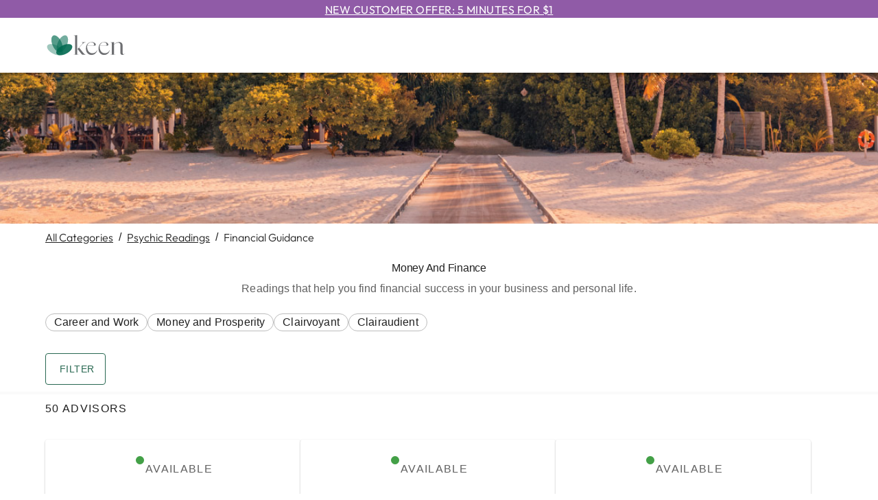

--- FILE ---
content_type: text/html; charset=utf-8
request_url: https://www.keen.com/psychic-readings/financial-guidance/705
body_size: 32339
content:
<!DOCTYPE html><html lang="en"><head><meta charSet="utf-8" data-next-head=""/><link href="/_next/static/media/favicon.f109d6f4.ico" rel="shortcut icon" data-next-head=""/><meta name="viewport" content="width=device-width, initial-scale=1.0, maximum-scale=2, user-scalable=yes" data-next-head=""/><meta http-equiv="Pragma" content="no-cache" data-next-head=""/><meta http-equiv="Cache-Control" content="no-store" data-next-head=""/><link href="https://images-contentstack.keen.com/v3/assets/blt9377b205afcde72a/blt7c2f824b330c484c/661641b0add0c906fd5e4959/KN_Financial_desktop.jpg?branch=prod_alias" rel="preload" as="image" media="(min-width: 600px)" data-next-head=""/><link href="https://images-contentstack.keen.com/v3/assets/blt9377b205afcde72a/bltf4df2db7ce9dafa1/661641b0da0c3a4fc3f7807c/KN_Financial_mobile.jpg?branch=prod_alias" rel="preload" as="image" media="(max-width: 599px)" data-next-head=""/><title data-next-head="">Money &amp; Career Psychic Readings | Keen</title><meta name="robots" content="index,follow" data-next-head=""/><meta name="description" content="Need Psychic advice for your career, investments, business, finances, and any other monetary issues? Get a money and career Psychic reading on Keen today!" data-next-head=""/><meta property="og:title" content="Money &amp; Career Psychic Readings | Keen" data-next-head=""/><meta property="og:description" content="Need Psychic advice for your career, investments, business, finances, and any other monetary issues? Get a money and career Psychic reading on Keen today!" data-next-head=""/><link rel="canonical" href="/psychic-readings/financial-guidance/705" data-next-head=""/><meta property="keywords" content="money and career psychic readings" data-next-head=""/><meta name="application-name" content="Keen"/><meta name="apple-mobile-web-app-capable" content="yes"/><meta name="apple-mobile-web-app-status-bar-style" content="rgb(31,33,35)"/><meta name="apple-mobile-web-app-title" content="Keen"/><meta name="format-detection" content="telephone=no"/><meta name="mobile-web-app-capable" content="yes"/><meta name="msapplication-tap-highlight" content="no"/><link rel="preconnect" href="//cdn.dynamicyield.com" crossorigin="anonymous"/><link rel="preconnect" href="//st.dynamicyield.com" crossorigin="anonymous"/><link rel="preconnect" href="//rcom.dynamicyield.com" crossorigin="anonymous"/><link rel="preconnect" href="//images-contentstack.io" crossorigin="anonymous"/><link rel="preconnect" href="//www.googletagmanager.com" crossorigin="anonymous"/><link rel="preload" href="/fonts/Outfit-Latin-Ext.woff2" as="font" type="font/woff2"/><link rel="preload" href="/fonts/Outfit-Latin.woff2" as="font" type="font/woff2"/><link rel="stylesheet" href="/fonts/fonts.css"/><script type="text/javascript">window.DY = window.DY || {}; 
                                             DY.userActiveConsent = { accepted: true };
                                            </script><link rel="preload" href="/_next/static/css/af6908959ecc930d.css" as="style"/><link rel="stylesheet" href="/_next/static/css/af6908959ecc930d.css" data-n-g=""/><link rel="preload" href="/_next/static/css/7a88c80d0f26e842.css" as="style"/><link rel="stylesheet" href="/_next/static/css/7a88c80d0f26e842.css" data-n-p=""/><link rel="preload" href="/_next/static/css/ad54e91355b87a24.css" as="style"/><link rel="stylesheet" href="/_next/static/css/ad54e91355b87a24.css" data-n-p=""/><link rel="preload" href="/_next/static/css/cace0778ffd1d535.css" as="style"/><link rel="stylesheet" href="/_next/static/css/cace0778ffd1d535.css" data-n-p=""/><link rel="preload" href="/_next/static/css/926724f874c84076.css" as="style"/><link rel="stylesheet" href="/_next/static/css/926724f874c84076.css"/><link rel="preload" href="/_next/static/css/d96f076d11a397b2.css" as="style"/><link rel="stylesheet" href="/_next/static/css/d96f076d11a397b2.css"/><noscript data-n-css=""></noscript><script defer="" nomodule="" src="/_next/static/chunks/polyfills-42372ed130431b0a.js"></script><script id="dynamic_yield" type="text/javascript" src="//cdn.dynamicyield.com/api/8790624/api_dynamic.js" defer="" data-nscript="beforeInteractive"></script><script id="static_yield" type="text/javascript" src="//cdn.dynamicyield.com/api/8790624/api_static.js" defer="" data-nscript="beforeInteractive"></script><script defer="" src="/_next/static/chunks/10513.2ed1be211b48a991.js"></script><script defer="" src="/_next/static/chunks/78540.1b316be60c602f73.js"></script><script src="/_next/static/chunks/webpack-126c3478984ccea7.js" defer=""></script><script src="/_next/static/chunks/framework-652ebb6f94f8ae3a.js" defer=""></script><script src="/_next/static/chunks/main-07feece3e2f17c75.js" defer=""></script><script src="/_next/static/chunks/pages/_app-8b9f064f2a259ed8.js" defer=""></script><script src="/_next/static/chunks/b8de1aba-05fb6be6296df4f5.js" defer=""></script><script src="/_next/static/chunks/a4d0d81b-7e2ede379c7c454f.js" defer=""></script><script src="/_next/static/chunks/770072d8-95e6c9649bbfe5c1.js" defer=""></script><script src="/_next/static/chunks/45408-b10fe4e509b6ec6b.js" defer=""></script><script src="/_next/static/chunks/26023-454a3ddc3394ad69.js" defer=""></script><script src="/_next/static/chunks/25494-518acf2aad8ed478.js" defer=""></script><script src="/_next/static/chunks/44916-852d85327c7b4ac5.js" defer=""></script><script src="/_next/static/chunks/35680-8c06e2be8eb443e2.js" defer=""></script><script src="/_next/static/chunks/78478-f03d8b6af274d746.js" defer=""></script><script src="/_next/static/chunks/1959-6eb4738e9a9ec4a4.js" defer=""></script><script src="/_next/static/chunks/71184-bc25dbca7b54c335.js" defer=""></script><script src="/_next/static/chunks/7109-bf17c04617f745aa.js" defer=""></script><script src="/_next/static/chunks/92783-36a03ac24d7d8cc7.js" defer=""></script><script src="/_next/static/chunks/44742-98ce822cf1bf0ec1.js" defer=""></script><script src="/_next/static/chunks/81571-ef9e0955bef705f9.js" defer=""></script><script src="/_next/static/chunks/20845-4fbf67ec6f1ae103.js" defer=""></script><script src="/_next/static/chunks/79704-2654c219ab7dd0a1.js" defer=""></script><script src="/_next/static/chunks/86775-f8c7bf18db592a0b.js" defer=""></script><script src="/_next/static/chunks/31458-2042a9d3146ebbe5.js" defer=""></script><script src="/_next/static/chunks/88473-5755964a04e5ca67.js" defer=""></script><script src="/_next/static/chunks/94721-434ffa04eb55fe82.js" defer=""></script><script src="/_next/static/chunks/5129-54eabb6d8aa5d8ca.js" defer=""></script><script src="/_next/static/chunks/84406-b909ec4fd190ece1.js" defer=""></script><script src="/_next/static/chunks/82909-2c429a0aeb5695ab.js" defer=""></script><script src="/_next/static/chunks/89914-5c11380957997e5b.js" defer=""></script><script src="/_next/static/chunks/15988-832969c6b90f20d9.js" defer=""></script><script src="/_next/static/chunks/7688-827958b1a664d3e9.js" defer=""></script><script src="/_next/static/chunks/79387-ed927c9c97160bac.js" defer=""></script><script src="/_next/static/chunks/98915-a6c7f7f0876549b2.js" defer=""></script><script src="/_next/static/chunks/pages/psychic-readings/%5Bcategory%5D/%5BcategoryId%5D-5659a59ccb2deed3.js" defer=""></script><script src="/_next/static/ebPEL4aEtLgF0Quhss6Qi/_buildManifest.js" defer=""></script><script src="/_next/static/ebPEL4aEtLgF0Quhss6Qi/_ssgManifest.js" defer=""></script></head><body><div class="page-container"><div id="__next"> <a href="/Registration/LoginStarter.aspx?Mode=StartWithReg&amp;returnurl=/"><div class="OfferBanner_header-banner-container__vIX1U OfferBanner_sticky__Eqmnm underline" data-tagid="header-banner">New Customer Offer: 5 minutes for $1</div></a><div class="CategoryPage_category-page-container__n8QS7"><div class="PrimaryHeader_header-container__VUjhx"><div class="container"><style data-emotion="css 1f11l0v">.css-1f11l0v{--Grid-columns:12;--Grid-columnSpacing:0px;--Grid-rowSpacing:0px;-webkit-flex-direction:row;-ms-flex-direction:row;flex-direction:row;min-width:0;box-sizing:border-box;display:-webkit-box;display:-webkit-flex;display:-ms-flexbox;display:flex;-webkit-box-flex-wrap:wrap;-webkit-flex-wrap:wrap;-ms-flex-wrap:wrap;flex-wrap:wrap;gap:var(--Grid-rowSpacing) var(--Grid-columnSpacing);}.css-1f11l0v >*{--Grid-parent-columns:12;}.css-1f11l0v >*{--Grid-parent-columnSpacing:0px;}.css-1f11l0v >*{--Grid-parent-rowSpacing:0px;}</style><div class="MuiGrid-root MuiGrid-container MuiGrid-direction-xs-row PrimaryHeader_grid-container__SDnHs css-1f11l0v"><style data-emotion="css 3c6wl0">.css-3c6wl0{-webkit-box-flex:0;-webkit-flex-grow:0;-ms-flex-positive:0;flex-grow:0;-webkit-flex-basis:auto;-ms-flex-preferred-size:auto;flex-basis:auto;width:calc(100% * 4 / var(--Grid-parent-columns) - (var(--Grid-parent-columns) - 4) * (var(--Grid-parent-columnSpacing) / var(--Grid-parent-columns)));min-width:0;box-sizing:border-box;}@media (min-width:905px){.css-3c6wl0{-webkit-box-flex:0;-webkit-flex-grow:0;-ms-flex-positive:0;flex-grow:0;-webkit-flex-basis:auto;-ms-flex-preferred-size:auto;flex-basis:auto;width:calc(100% * 2 / var(--Grid-parent-columns) - (var(--Grid-parent-columns) - 2) * (var(--Grid-parent-columnSpacing) / var(--Grid-parent-columns)));}}</style><div class="MuiGrid-root MuiGrid-direction-xs-row MuiGrid-grid-xs-4 MuiGrid-grid-md-2 css-3c6wl0"><div class="Logo_header-logo-container__fWt4l"><a href="/" aria-label="Keen Logo"><svg xmlns="http://www.w3.org/2000/svg" xmlns:xlink="http://www.w3.org/1999/xlink" x="0px" y="0px" width="117px" height="35px" viewBox="0 0 117 35" style="enable-background:new 0 0 117 35" xml:space="preserve"><style type="text/css">
        .svg-keen-logo-0 {fill: #006a50;}
		.svg-keen-logo-0 .opacity-1 {opacity: 0.38}
		.svg-keen-logo-0 .opacity-2 {opacity: 0.67}
		.svg-keen-logo-0 .opacity-3 {opacity: 0.55}
		.svg-keen-logo-0 .opacity-4 {opacity: 0.9}
		.svg-keen-logo-1 {fill: #6d6e71;}
	</style><g><g class="svg-keen-logo-1 svg-keen-logo-1"><path d="M46.5887 30.5303H48.6226V30.8015H41.4022V30.5303H43.4361V4.15716C43.4361 3.84078 43.3796 3.59218 43.2666 3.41139C43.1537 3.2306 43.0011 3.10065 42.809 3.02156C42.6169 2.94246 42.4022 2.90291 42.1649 2.90291C41.9277 2.90291 41.6734 2.91421 41.4022 2.93681V2.76732L46.5887 2.19104V30.5303ZM54.521 26.9371C54.8374 27.3664 55.1877 27.8128 55.5719 28.2761C55.956 28.7393 56.3798 29.1574 56.8431 29.5303C57.3063 29.9032 57.7922 30.2083 58.3007 30.4456C58.8092 30.6829 59.3346 30.8015 59.877 30.8015H54.7922C54.4984 30.8015 54.2046 30.7224 53.9108 30.5642C53.617 30.406 53.3459 30.2026 53.0973 29.954C52.8487 29.7055 52.6057 29.4399 52.3684 29.1574C52.1311 28.8749 51.9108 28.5981 51.7074 28.3269L47.0294 22.3946L52.5888 16.5302C53.312 15.7618 53.8374 15.1234 54.1651 14.6149C54.4928 14.1064 54.6453 13.7053 54.6227 13.4115C54.6001 13.1177 54.4137 12.9087 54.0634 12.7844C53.7131 12.6601 53.2216 12.5979 52.5888 12.5979V12.4962H59.8431V12.5979C59.3459 12.5979 58.877 12.6262 58.4363 12.6827C57.9956 12.7392 57.5323 12.8861 57.0465 13.1234C56.5606 13.3607 56.0238 13.7166 55.4363 14.1912C54.8487 14.6657 54.1594 15.3098 53.3685 16.1234L49.2667 20.4285L54.521 26.9371Z"></path><path d="M75.8432 23.7845C75.5947 25.0048 75.1879 26.0783 74.6229 27.0049C74.0579 27.9314 73.3969 28.6998 72.6398 29.31C71.8827 29.9202 71.0522 30.3778 70.1483 30.6829C69.2443 30.988 68.329 31.1405 67.4025 31.1405C66.3855 31.1405 65.3911 30.9484 64.4194 30.5642C63.4476 30.18 62.5832 29.6094 61.8261 28.8523C61.0691 28.0953 60.4589 27.1405 59.9956 25.9879C59.5323 24.8354 59.3007 23.4907 59.3007 21.954C59.3007 20.1686 59.5493 18.6601 60.0465 17.4285C60.5436 16.1968 61.1934 15.2025 61.9956 14.4454C62.7979 13.6883 63.6962 13.1403 64.6906 12.8013C65.6849 12.4623 66.668 12.2928 67.6398 12.2928C68.4307 12.2928 69.1878 12.3889 69.911 12.581C70.6341 12.7731 71.2726 13.0386 71.8262 13.3776C72.3799 13.7166 72.8206 14.1234 73.1483 14.598C73.476 15.0725 73.6398 15.581 73.6398 16.1234C73.6398 16.5076 73.5438 16.7957 73.3517 16.9878C73.1596 17.1799 72.9167 17.3155 72.6229 17.3946C72.3291 17.4737 72.0296 17.5189 71.7246 17.5302C71.4195 17.5415 71.1426 17.5584 70.894 17.581L61.1651 17.5471C61.0747 17.9991 61.0295 18.5076 61.0295 19.0726C61.0295 20.7223 61.2442 22.1517 61.6736 23.3608C62.103 24.5698 62.6736 25.5642 63.3855 26.3438C64.0974 27.1235 64.9109 27.6998 65.8262 28.0727C66.7414 28.4456 67.6737 28.632 68.6228 28.632C69.346 28.632 70.0692 28.5247 70.7923 28.31C71.5155 28.0953 72.1878 27.7845 72.8093 27.3778C73.4308 26.971 73.9958 26.4625 74.5042 25.8523C75.0127 25.2421 75.4252 24.5529 75.7415 23.7845H75.8432ZM71.1652 16.1573C71.1652 15.6149 71.0579 15.129 70.8432 14.6997C70.6285 14.2703 70.3347 13.903 69.9618 13.5979C69.5889 13.2929 69.1652 13.0612 68.6906 12.903C68.216 12.7448 67.7076 12.6657 67.1652 12.6657C66.6228 12.6657 66.0635 12.7505 65.4872 12.92C64.9109 13.0895 64.3629 13.3607 63.8431 13.7335C63.3233 14.1064 62.8374 14.5697 62.3855 15.1234C61.9335 15.6771 61.5606 16.3494 61.2668 17.1404H69.9788C70.476 17.1404 70.798 17.0669 70.9449 16.92C71.0918 16.7731 71.1652 16.5189 71.1652 16.1573Z"></path><path d="M94.1485 23.7845C93.8999 25.0048 93.4931 26.0783 92.9282 27.0049C92.3632 27.9314 91.7022 28.6998 90.9451 29.31C90.188 29.9202 89.3575 30.3778 88.4535 30.6829C87.5496 30.988 86.6343 31.1405 85.7077 31.1405C84.6908 31.1405 83.6964 30.9484 82.7247 30.5642C81.7529 30.18 80.8885 29.6094 80.1314 28.8523C79.3743 28.0953 78.7642 27.1405 78.3009 25.9879C77.8376 24.8354 77.606 23.4907 77.606 21.954C77.606 20.1686 77.8545 18.6601 78.3517 17.4285C78.8489 16.1968 79.4986 15.2025 80.3009 14.4454C81.1032 13.6883 82.0015 13.1403 82.9958 12.8013C83.9902 12.4623 84.9733 12.2928 85.945 12.2928C86.736 12.2928 87.4931 12.3889 88.2162 12.581C88.9394 12.7731 89.5778 13.0386 90.1315 13.3776C90.6852 13.7166 91.1259 14.1234 91.4536 14.598C91.7812 15.0725 91.9451 15.581 91.9451 16.1234C91.9451 16.5076 91.849 16.7957 91.657 16.9878C91.4649 17.1799 91.2219 17.3155 90.9281 17.3946C90.6343 17.4737 90.3349 17.5189 90.0298 17.5302C89.7247 17.5415 89.4479 17.5584 89.1993 17.581L79.4704 17.5471C79.38 17.9991 79.3348 18.5076 79.3348 19.0726C79.3348 20.7223 79.5495 22.1517 79.9789 23.3608C80.4082 24.5698 80.9789 25.5642 81.6907 26.3438C82.4026 27.1235 83.2162 27.6998 84.1315 28.0727C85.0467 28.4456 85.9789 28.632 86.9281 28.632C87.6513 28.632 88.3744 28.5247 89.0976 28.31C89.8208 28.0953 90.4931 27.7845 91.1146 27.3778C91.7361 26.971 92.301 26.4625 92.8095 25.8523C93.318 25.2421 93.7304 24.5529 94.0468 23.7845H94.1485ZM89.4705 16.1573C89.4705 15.6149 89.3631 15.129 89.1485 14.6997C88.9338 14.2703 88.64 13.903 88.2671 13.5979C87.8942 13.2929 87.4705 13.0612 86.9959 12.903C86.5213 12.7448 86.0128 12.6657 85.4704 12.6657C84.9281 12.6657 84.3687 12.7505 83.7925 12.92C83.2162 13.0895 82.6682 13.3607 82.1484 13.7335C81.6286 14.1064 81.1427 14.5697 80.6907 15.1234C80.2388 15.6771 79.8659 16.3494 79.5721 17.1404H88.284C88.7812 17.1404 89.1033 17.0669 89.2501 16.92C89.397 16.7731 89.4705 16.5189 89.4705 16.1573Z"></path><path d="M116.183 29.1744C115.55 29.8071 114.9 30.2704 114.234 30.5642C113.567 30.858 112.928 31.0049 112.318 31.0049C111.527 31.0049 110.872 30.7676 110.352 30.293C109.832 29.8184 109.572 29.1518 109.572 28.293V17.2759C109.572 15.8296 109.245 14.7957 108.589 14.1742C107.934 13.5527 107.12 13.242 106.149 13.242C105.177 13.242 104.177 13.5075 103.081 14.0386C101.985 14.5697 101.007 15.2872 100.149 16.1912V30.5303H102.183V30.8015H94.9622V30.5303H96.9961V14.2589C96.9961 13.9426 96.9396 13.694 96.8266 13.5132C96.7136 13.3324 96.561 13.2024 96.369 13.1233C96.1769 13.0442 95.9622 13.0047 95.7249 13.0047C95.4876 13.0047 95.2333 13.016 94.9622 13.0386V12.8691L100.149 12.3267V15.7844C100.646 15.242 101.2 14.7618 101.81 14.3437C102.42 13.9256 103.058 13.564 103.725 13.2589C104.392 12.9538 105.07 12.7222 105.759 12.564C106.448 12.4058 107.109 12.3267 107.742 12.3267C108.42 12.3267 109.058 12.4228 109.657 12.6149C110.256 12.807 110.782 13.1007 111.234 13.4962C111.686 13.8917 112.041 14.4002 112.301 15.0217C112.561 15.6431 112.691 16.3946 112.691 17.2759V27.2421C112.691 28.1009 112.832 28.7732 113.115 29.2591C113.397 29.745 113.776 29.9879 114.251 29.9879C114.815 29.9879 115.437 29.6828 116.115 29.0727L116.183 29.1744Z"></path></g><g class="svg-keen-logo-0 svg-keen-logo-0"><path class="opacity-1 opacity-1" d="M25.6036 29.1572C27.2477 25.9319 23.5153 20.7353 17.2671 17.5503C11.0189 14.3653 4.62095 14.398 2.97687 17.6233C1.33279 20.8486 5.06518 26.0451 11.3134 29.2301C17.5616 32.4151 23.9596 32.3825 25.6036 29.1572Z"></path><path class="opacity-2 opacity-2" d="M22.6532 26.9542C26.0919 25.3907 26.4242 18.7231 23.3954 12.0616C20.3666 5.40016 15.1237 1.26742 11.685 2.83089C8.24633 4.39436 7.91406 11.062 10.9428 17.7235C13.9716 24.3849 19.2145 28.5177 22.6532 26.9542Z"></path><path class="opacity-3 opacity-3" d="M31.1105 17.7264C34.1392 11.0649 33.807 4.39731 30.3683 2.83384C26.9296 1.27037 21.6867 5.40311 18.6579 12.0646C15.6291 18.726 15.9614 25.3937 19.4001 26.9571C22.8388 28.5206 28.0817 24.3879 31.1105 17.7264Z"></path><path class="opacity-4 opacity-4" d="M30.6913 29.2331C36.9395 26.0481 40.6719 20.8515 39.0278 17.6262C37.3838 14.4009 30.9858 14.3682 24.7376 17.5532C18.4894 20.7382 14.757 25.9348 16.4011 29.1601C18.0451 32.3854 24.4431 32.4181 30.6913 29.2331Z"></path></g></g></svg></a></div></div></div><noscript><div class="js-disabled-hidden"><div class="Menu_header-menu-container__9CvAb"><div class="relative"><style data-emotion="css daywl0">.css-daywl0{font-family:"Roboto","Helvetica","Arial",sans-serif;font-weight:500;font-size:0.875rem;line-height:1.75;letter-spacing:0.02857em;text-transform:uppercase;min-width:64px;padding:6px 16px;border:0;border-radius:4px;-webkit-transition:background-color 250ms cubic-bezier(0.4, 0, 0.2, 1) 0ms,box-shadow 250ms cubic-bezier(0.4, 0, 0.2, 1) 0ms,border-color 250ms cubic-bezier(0.4, 0, 0.2, 1) 0ms,color 250ms cubic-bezier(0.4, 0, 0.2, 1) 0ms;transition:background-color 250ms cubic-bezier(0.4, 0, 0.2, 1) 0ms,box-shadow 250ms cubic-bezier(0.4, 0, 0.2, 1) 0ms,border-color 250ms cubic-bezier(0.4, 0, 0.2, 1) 0ms,color 250ms cubic-bezier(0.4, 0, 0.2, 1) 0ms;--variant-textColor:#286851;--variant-outlinedColor:#286851;--variant-outlinedBorder:rgba(40, 104, 81, 0.5);--variant-containedColor:#fff;--variant-containedBg:#286851;box-shadow:none;-webkit-transition:background-color 250ms cubic-bezier(0.4, 0, 0.2, 1) 0ms,box-shadow 250ms cubic-bezier(0.4, 0, 0.2, 1) 0ms,border-color 250ms cubic-bezier(0.4, 0, 0.2, 1) 0ms;transition:background-color 250ms cubic-bezier(0.4, 0, 0.2, 1) 0ms,box-shadow 250ms cubic-bezier(0.4, 0, 0.2, 1) 0ms,border-color 250ms cubic-bezier(0.4, 0, 0.2, 1) 0ms;}.css-daywl0:hover{-webkit-text-decoration:none;text-decoration:none;}.css-daywl0.Mui-disabled{color:rgba(0, 0, 0, 0.26);}@media (hover: hover){.css-daywl0:hover{--variant-containedBg:#61B59D;--variant-textBg:rgba(40, 104, 81, 0.04);--variant-outlinedBorder:#286851;--variant-outlinedBg:rgba(40, 104, 81, 0.04);}}.css-daywl0:hover{box-shadow:none;}.css-daywl0.Mui-focusVisible{box-shadow:none;}.css-daywl0:active{box-shadow:none;}.css-daywl0.Mui-disabled{box-shadow:none;}.css-daywl0.MuiButton-loading{color:transparent;}</style><style data-emotion="css uqtxhu">.css-uqtxhu{display:-webkit-inline-box;display:-webkit-inline-flex;display:-ms-inline-flexbox;display:inline-flex;-webkit-align-items:center;-webkit-box-align:center;-ms-flex-align:center;align-items:center;-webkit-box-pack:center;-ms-flex-pack:center;-webkit-justify-content:center;justify-content:center;position:relative;box-sizing:border-box;-webkit-tap-highlight-color:transparent;background-color:transparent;outline:0;border:0;margin:0;border-radius:0;padding:0;cursor:pointer;-webkit-user-select:none;-moz-user-select:none;-ms-user-select:none;user-select:none;vertical-align:middle;-moz-appearance:none;-webkit-appearance:none;-webkit-text-decoration:none;text-decoration:none;color:inherit;font-family:"Roboto","Helvetica","Arial",sans-serif;font-weight:500;font-size:0.875rem;line-height:1.75;letter-spacing:0.02857em;text-transform:uppercase;min-width:64px;padding:6px 16px;border:0;border-radius:4px;-webkit-transition:background-color 250ms cubic-bezier(0.4, 0, 0.2, 1) 0ms,box-shadow 250ms cubic-bezier(0.4, 0, 0.2, 1) 0ms,border-color 250ms cubic-bezier(0.4, 0, 0.2, 1) 0ms,color 250ms cubic-bezier(0.4, 0, 0.2, 1) 0ms;transition:background-color 250ms cubic-bezier(0.4, 0, 0.2, 1) 0ms,box-shadow 250ms cubic-bezier(0.4, 0, 0.2, 1) 0ms,border-color 250ms cubic-bezier(0.4, 0, 0.2, 1) 0ms,color 250ms cubic-bezier(0.4, 0, 0.2, 1) 0ms;--variant-textColor:#286851;--variant-outlinedColor:#286851;--variant-outlinedBorder:rgba(40, 104, 81, 0.5);--variant-containedColor:#fff;--variant-containedBg:#286851;box-shadow:none;-webkit-transition:background-color 250ms cubic-bezier(0.4, 0, 0.2, 1) 0ms,box-shadow 250ms cubic-bezier(0.4, 0, 0.2, 1) 0ms,border-color 250ms cubic-bezier(0.4, 0, 0.2, 1) 0ms;transition:background-color 250ms cubic-bezier(0.4, 0, 0.2, 1) 0ms,box-shadow 250ms cubic-bezier(0.4, 0, 0.2, 1) 0ms,border-color 250ms cubic-bezier(0.4, 0, 0.2, 1) 0ms;}.css-uqtxhu::-moz-focus-inner{border-style:none;}.css-uqtxhu.Mui-disabled{pointer-events:none;cursor:default;}@media print{.css-uqtxhu{-webkit-print-color-adjust:exact;color-adjust:exact;}}.css-uqtxhu:hover{-webkit-text-decoration:none;text-decoration:none;}.css-uqtxhu.Mui-disabled{color:rgba(0, 0, 0, 0.26);}@media (hover: hover){.css-uqtxhu:hover{--variant-containedBg:#61B59D;--variant-textBg:rgba(40, 104, 81, 0.04);--variant-outlinedBorder:#286851;--variant-outlinedBg:rgba(40, 104, 81, 0.04);}}.css-uqtxhu:hover{box-shadow:none;}.css-uqtxhu.Mui-focusVisible{box-shadow:none;}.css-uqtxhu:active{box-shadow:none;}.css-uqtxhu.Mui-disabled{box-shadow:none;}.css-uqtxhu.MuiButton-loading{color:transparent;}</style><button class="MuiButtonBase-root MuiButton-root MuiButton-generic MuiButton-genericPrimary MuiButton-sizeNone MuiButton-genericSizeNone MuiButton-colorPrimary MuiButton-disableElevation MuiButton-root MuiButton-generic MuiButton-genericPrimary MuiButton-sizeNone MuiButton-genericSizeNone MuiButton-colorPrimary MuiButton-disableElevation MenuButton_header-menu-button___ZtZG css-uqtxhu" tabindex="0" type="button" id="explore advisors-menu-button" aria-haspopup="true">Explore Advisors<style data-emotion="css y6wbba">.css-y6wbba{display:inherit;margin-right:-4px;margin-left:8px;}</style><span class="MuiButton-icon MuiButton-endIcon MuiButton-iconSizeNone css-y6wbba"><style data-emotion="css q7mezt">.css-q7mezt{-webkit-user-select:none;-moz-user-select:none;-ms-user-select:none;user-select:none;width:1em;height:1em;display:inline-block;-webkit-flex-shrink:0;-ms-flex-negative:0;flex-shrink:0;-webkit-transition:fill 200ms cubic-bezier(0.4, 0, 0.2, 1) 0ms;transition:fill 200ms cubic-bezier(0.4, 0, 0.2, 1) 0ms;fill:currentColor;font-size:1.5rem;}</style><svg class="MuiSvgIcon-root MuiSvgIcon-fontSizeMedium css-q7mezt" focusable="false" aria-hidden="true" viewBox="0 0 24 24"><path d="M7.41 8.59 12 13.17l4.59-4.58L18 10l-6 6-6-6z"></path></svg></span></button><style data-emotion="css ewxla7">.css-ewxla7{position:fixed;z-index:1300;right:0;bottom:0;top:0;left:0;visibility:hidden;}</style><div role="presentation" id="explore advisors-menu" class="MuiPopover-root MuiMenu-root MenuButton_header-menu-links-container__xm2_R MuiModal-root MuiModal-hidden css-ewxla7"><style data-emotion="css lw0xdp">.css-lw0xdp{z-index:-1;}</style><style data-emotion="css 1lbe2ow">.css-1lbe2ow{position:fixed;display:-webkit-box;display:-webkit-flex;display:-ms-flexbox;display:flex;-webkit-align-items:center;-webkit-box-align:center;-ms-flex-align:center;align-items:center;-webkit-box-pack:center;-ms-flex-pack:center;-webkit-justify-content:center;justify-content:center;right:0;bottom:0;top:0;left:0;background-color:rgba(0, 0, 0, 0.5);-webkit-tap-highlight-color:transparent;background-color:transparent;z-index:-1;}</style><div aria-hidden="true" class="MuiBackdrop-root MuiBackdrop-invisible MuiModal-backdrop css-1lbe2ow" style="opacity:0;visibility:hidden"></div><div tabindex="-1" data-testid="sentinelStart"></div><style data-emotion="css 9kzjsi">.css-9kzjsi{position:absolute;overflow-y:auto;overflow-x:hidden;min-width:16px;min-height:16px;max-width:calc(100% - 32px);max-height:calc(100% - 32px);outline:0;max-height:calc(100% - 96px);-webkit-overflow-scrolling:touch;}</style><style data-emotion="css d1xm6m">.css-d1xm6m{background-color:#fff;color:rgba(0, 0, 0, 0.87);-webkit-transition:box-shadow 300ms cubic-bezier(0.4, 0, 0.2, 1) 0ms;transition:box-shadow 300ms cubic-bezier(0.4, 0, 0.2, 1) 0ms;border-radius:4px;box-shadow:var(--Paper-shadow);background-image:var(--Paper-overlay);position:absolute;overflow-y:auto;overflow-x:hidden;min-width:16px;min-height:16px;max-width:calc(100% - 32px);max-height:calc(100% - 32px);outline:0;max-height:calc(100% - 96px);-webkit-overflow-scrolling:touch;}</style><div class="MuiPaper-root MuiPaper-elevation MuiPaper-rounded MuiPaper-elevation8 MuiPopover-paper MuiMenu-paper MenuButton_menu-links-content-container__o6jcl css-d1xm6m" style="--Paper-shadow:0px 5px 5px -3px rgba(0,0,0,0.2),0px 8px 10px 1px rgba(0,0,0,0.14),0px 3px 14px 2px rgba(0,0,0,0.12);opacity:0;transform:scale(0.75, 0.5625);visibility:hidden" tabindex="-1"><style data-emotion="css vtb3w5">.css-vtb3w5{outline:0;}</style><style data-emotion="css ubifyk">.css-ubifyk{list-style:none;margin:0;padding:0;position:relative;padding-top:8px;padding-bottom:8px;outline:0;}</style><ul class="MuiList-root MuiList-padding MuiMenu-list hide-bullets default-menu hide-bullets default-menu css-ubifyk" role="menu" tabindex="0"><a href="/psychic-readings/195" tabindex="0"><style data-emotion="css 1kc9fqm">.css-1kc9fqm{font-family:"Roboto","Helvetica","Arial",sans-serif;font-weight:400;font-size:1rem;line-height:1.5;letter-spacing:0.00938em;display:-webkit-box;display:-webkit-flex;display:-ms-flexbox;display:flex;-webkit-box-pack:start;-ms-flex-pack:start;-webkit-justify-content:flex-start;justify-content:flex-start;-webkit-align-items:center;-webkit-box-align:center;-ms-flex-align:center;align-items:center;position:relative;-webkit-text-decoration:none;text-decoration:none;min-height:48px;padding-top:6px;padding-bottom:6px;box-sizing:border-box;white-space:nowrap;padding-left:16px;padding-right:16px;}.css-1kc9fqm:hover{-webkit-text-decoration:none;text-decoration:none;background-color:rgba(0, 0, 0, 0.04);}@media (hover: none){.css-1kc9fqm:hover{background-color:transparent;}}.css-1kc9fqm.Mui-selected{background-color:rgba(40, 104, 81, 0.08);}.css-1kc9fqm.Mui-selected.Mui-focusVisible{background-color:rgba(40, 104, 81, 0.2);}.css-1kc9fqm.Mui-selected:hover{background-color:rgba(40, 104, 81, 0.12);}@media (hover: none){.css-1kc9fqm.Mui-selected:hover{background-color:rgba(40, 104, 81, 0.08);}}.css-1kc9fqm.Mui-focusVisible{background-color:rgba(0, 0, 0, 0.12);}.css-1kc9fqm.Mui-disabled{opacity:0.38;}.css-1kc9fqm+.MuiDivider-root{margin-top:8px;margin-bottom:8px;}.css-1kc9fqm+.MuiDivider-inset{margin-left:52px;}.css-1kc9fqm .MuiListItemText-root{margin-top:0;margin-bottom:0;}.css-1kc9fqm .MuiListItemText-inset{padding-left:36px;}.css-1kc9fqm .MuiListItemIcon-root{min-width:36px;}@media (min-width:600px){.css-1kc9fqm{min-height:auto;}}</style><style data-emotion="css 1x7payi">.css-1x7payi{display:-webkit-inline-box;display:-webkit-inline-flex;display:-ms-inline-flexbox;display:inline-flex;-webkit-align-items:center;-webkit-box-align:center;-ms-flex-align:center;align-items:center;-webkit-box-pack:center;-ms-flex-pack:center;-webkit-justify-content:center;justify-content:center;position:relative;box-sizing:border-box;-webkit-tap-highlight-color:transparent;background-color:transparent;outline:0;border:0;margin:0;border-radius:0;padding:0;cursor:pointer;-webkit-user-select:none;-moz-user-select:none;-ms-user-select:none;user-select:none;vertical-align:middle;-moz-appearance:none;-webkit-appearance:none;-webkit-text-decoration:none;text-decoration:none;color:inherit;font-family:"Roboto","Helvetica","Arial",sans-serif;font-weight:400;font-size:1rem;line-height:1.5;letter-spacing:0.00938em;display:-webkit-box;display:-webkit-flex;display:-ms-flexbox;display:flex;-webkit-box-pack:start;-ms-flex-pack:start;-webkit-justify-content:flex-start;justify-content:flex-start;-webkit-align-items:center;-webkit-box-align:center;-ms-flex-align:center;align-items:center;position:relative;-webkit-text-decoration:none;text-decoration:none;min-height:48px;padding-top:6px;padding-bottom:6px;box-sizing:border-box;white-space:nowrap;padding-left:16px;padding-right:16px;}.css-1x7payi::-moz-focus-inner{border-style:none;}.css-1x7payi.Mui-disabled{pointer-events:none;cursor:default;}@media print{.css-1x7payi{-webkit-print-color-adjust:exact;color-adjust:exact;}}.css-1x7payi:hover{-webkit-text-decoration:none;text-decoration:none;background-color:rgba(0, 0, 0, 0.04);}@media (hover: none){.css-1x7payi:hover{background-color:transparent;}}.css-1x7payi.Mui-selected{background-color:rgba(40, 104, 81, 0.08);}.css-1x7payi.Mui-selected.Mui-focusVisible{background-color:rgba(40, 104, 81, 0.2);}.css-1x7payi.Mui-selected:hover{background-color:rgba(40, 104, 81, 0.12);}@media (hover: none){.css-1x7payi.Mui-selected:hover{background-color:rgba(40, 104, 81, 0.08);}}.css-1x7payi.Mui-focusVisible{background-color:rgba(0, 0, 0, 0.12);}.css-1x7payi.Mui-disabled{opacity:0.38;}.css-1x7payi+.MuiDivider-root{margin-top:8px;margin-bottom:8px;}.css-1x7payi+.MuiDivider-inset{margin-left:52px;}.css-1x7payi .MuiListItemText-root{margin-top:0;margin-bottom:0;}.css-1x7payi .MuiListItemText-inset{padding-left:36px;}.css-1x7payi .MuiListItemIcon-root{min-width:36px;}@media (min-width:600px){.css-1x7payi{min-height:auto;}}</style><li class="MuiButtonBase-root MuiMenuItem-root MuiMenuItem-gutters MuiMenuItem-root MuiMenuItem-gutters MenuButton_item-container__SJjPW css-1x7payi" tabindex="-1" role="menuitem">Psychic Readings</li></a><a href="/psychic-readings/love-relationships/635"><li class="MuiButtonBase-root MuiMenuItem-root MuiMenuItem-gutters MuiMenuItem-root MuiMenuItem-gutters MenuButton_item-container__SJjPW css-1x7payi" tabindex="-1" role="menuitem">Love &amp; Relationships</li></a><a href="/psychic-readings/life-path-advice/636"><li class="MuiButtonBase-root MuiMenuItem-root MuiMenuItem-gutters MuiMenuItem-root MuiMenuItem-gutters MenuButton_item-container__SJjPW css-1x7payi" tabindex="-1" role="menuitem">Life Path &amp; Advice</li></a><a href="/psychic-readings/psychic-mediums/754"><li class="MuiButtonBase-root MuiMenuItem-root MuiMenuItem-gutters MuiMenuItem-root MuiMenuItem-gutters MenuButton_item-container__SJjPW css-1x7payi" tabindex="-1" role="menuitem">Psychic Mediums</li></a><a href="/psychic-readings/spiritual-readings/200"><li class="MuiButtonBase-root MuiMenuItem-root MuiMenuItem-gutters MuiMenuItem-root MuiMenuItem-gutters MenuButton_item-container__SJjPW css-1x7payi" tabindex="-1" role="menuitem">Spiritual Readings</li></a><a href="/psychic-readings/tarot-card-readings/588"><li class="MuiButtonBase-root MuiMenuItem-root MuiMenuItem-gutters MuiMenuItem-root MuiMenuItem-gutters MenuButton_item-container__SJjPW css-1x7payi" tabindex="-1" role="menuitem">Tarot Card Readings</li></a><a href="/newadvisors"><li class="MuiButtonBase-root MuiMenuItem-root MuiMenuItem-gutters MuiMenuItem-root MuiMenuItem-gutters MenuButton_item-container__SJjPW css-1x7payi" tabindex="-1" role="menuitem"><span class="MenuButton_new-category__DwVsV">NEW Advisors!</span></li></a><a href="/psychic-readings/astrology-readings/196"><li class="MuiButtonBase-root MuiMenuItem-root MuiMenuItem-gutters MuiMenuItem-root MuiMenuItem-gutters MenuButton_item-container__SJjPW css-1x7payi" tabindex="-1" role="menuitem">Astrology Readings</li></a><a href="/psychic-readings/dream-interpretation/589"><li class="MuiButtonBase-root MuiMenuItem-root MuiMenuItem-gutters MuiMenuItem-root MuiMenuItem-gutters MenuButton_item-container__SJjPW css-1x7payi" tabindex="-1" role="menuitem">Dream Interpretation</li></a><a href="/psychic-readings/financial-guidance/705"><li class="MuiButtonBase-root MuiMenuItem-root MuiMenuItem-gutters MuiMenuItem-root MuiMenuItem-gutters MenuButton_item-container__SJjPW css-1x7payi" tabindex="-1" role="menuitem">Financial Guidance</li></a><a href="/psychic-readings/cartomancy-readings"><li class="MuiButtonBase-root MuiMenuItem-root MuiMenuItem-gutters MuiMenuItem-root MuiMenuItem-gutters MenuButton_item-container__SJjPW css-1x7payi" tabindex="-1" role="menuitem">Cartomancy Readings</li></a><a href="/psychic-readings/angel-readings"><li class="MuiButtonBase-root MuiMenuItem-root MuiMenuItem-gutters MuiMenuItem-root MuiMenuItem-gutters MenuButton_item-container__SJjPW css-1x7payi" tabindex="-1" role="menuitem">Angel Readings</li></a><a href="/psychic-readings/aura-cleansing"><li class="MuiButtonBase-root MuiMenuItem-root MuiMenuItem-gutters MuiMenuItem-root MuiMenuItem-gutters MenuButton_item-container__SJjPW css-1x7payi" tabindex="-1" role="menuitem">Aura Cleansing</li></a><a href="/all-categories"><li class="MuiButtonBase-root MuiMenuItem-root MuiMenuItem-gutters MuiMenuItem-root MuiMenuItem-gutters MenuButton_item-container__SJjPW css-1x7payi" tabindex="-1" role="menuitem">All Categories</li></a></ul></div><div tabindex="-1" data-testid="sentinelEnd"></div></div><a href="/rewards" aria-label="keen rewards link"><button class="MuiButtonBase-root MuiButton-root MuiButton-generic MuiButton-genericPrimary MuiButton-sizeMedium MuiButton-genericSizeMedium MuiButton-colorPrimary MuiButton-disableElevation MuiButton-root MuiButton-generic MuiButton-genericPrimary MuiButton-sizeMedium MuiButton-genericSizeMedium MuiButton-colorPrimary MuiButton-disableElevation Menu_kr-button__4nhj2 css-uqtxhu" tabindex="0" type="button">Keen Rewards</button></a><div class="MenuSearch_header-base-search-container__ezzxx"><style data-emotion="css 5qfe2j">.css-5qfe2j{text-align:center;-webkit-flex:0 0 auto;-ms-flex:0 0 auto;flex:0 0 auto;font-size:1.5rem;padding:8px;border-radius:50%;color:rgba(0, 0, 0, 0.54);-webkit-transition:background-color 150ms cubic-bezier(0.4, 0, 0.2, 1) 0ms;transition:background-color 150ms cubic-bezier(0.4, 0, 0.2, 1) 0ms;--IconButton-hoverBg:rgba(0, 0, 0, 0.04);}.css-5qfe2j:hover{background-color:var(--IconButton-hoverBg);}@media (hover: none){.css-5qfe2j:hover{background-color:transparent;}}.css-5qfe2j.Mui-disabled{background-color:transparent;color:rgba(0, 0, 0, 0.26);}.css-5qfe2j.MuiIconButton-loading{color:transparent;}</style><style data-emotion="css mfslm7">.css-mfslm7{display:-webkit-inline-box;display:-webkit-inline-flex;display:-ms-inline-flexbox;display:inline-flex;-webkit-align-items:center;-webkit-box-align:center;-ms-flex-align:center;align-items:center;-webkit-box-pack:center;-ms-flex-pack:center;-webkit-justify-content:center;justify-content:center;position:relative;box-sizing:border-box;-webkit-tap-highlight-color:transparent;background-color:transparent;outline:0;border:0;margin:0;border-radius:0;padding:0;cursor:pointer;-webkit-user-select:none;-moz-user-select:none;-ms-user-select:none;user-select:none;vertical-align:middle;-moz-appearance:none;-webkit-appearance:none;-webkit-text-decoration:none;text-decoration:none;color:inherit;text-align:center;-webkit-flex:0 0 auto;-ms-flex:0 0 auto;flex:0 0 auto;font-size:1.5rem;padding:8px;border-radius:50%;color:rgba(0, 0, 0, 0.54);-webkit-transition:background-color 150ms cubic-bezier(0.4, 0, 0.2, 1) 0ms;transition:background-color 150ms cubic-bezier(0.4, 0, 0.2, 1) 0ms;--IconButton-hoverBg:rgba(0, 0, 0, 0.04);}.css-mfslm7::-moz-focus-inner{border-style:none;}.css-mfslm7.Mui-disabled{pointer-events:none;cursor:default;}@media print{.css-mfslm7{-webkit-print-color-adjust:exact;color-adjust:exact;}}.css-mfslm7:hover{background-color:var(--IconButton-hoverBg);}@media (hover: none){.css-mfslm7:hover{background-color:transparent;}}.css-mfslm7.Mui-disabled{background-color:transparent;color:rgba(0, 0, 0, 0.26);}.css-mfslm7.MuiIconButton-loading{color:transparent;}</style><button class="MuiButtonBase-root MuiIconButton-root MuiIconButton-sizeMedium MenuSearch_search-button-container___9Ssq css-mfslm7" tabindex="0" type="button" aria-label="Search"><svg class="MuiSvgIcon-root MuiSvgIcon-fontSizeMedium css-q7mezt" focusable="false" aria-hidden="true" viewBox="0 0 24 24"><path d="M15.5 14h-.79l-.28-.27C15.41 12.59 16 11.11 16 9.5 16 5.91 13.09 3 9.5 3S3 5.91 3 9.5 5.91 16 9.5 16c1.61 0 3.09-.59 4.23-1.57l.27.28v.79l5 4.99L20.49 19zm-6 0C7.01 14 5 11.99 5 9.5S7.01 5 9.5 5 14 7.01 14 9.5 11.99 14 9.5 14"></path></svg></button></div></div></div></div></noscript></div></div><style data-emotion="css y9h1nz">.css-y9h1nz{background-image:url(https://images-contentstack.keen.com/v3/assets/blt9377b205afcde72a/bltf4df2db7ce9dafa1/661641b0da0c3a4fc3f7807c/KN_Financial_mobile.jpg?branch=prod_alias);}@media (min-width: 600px){.css-y9h1nz{background-image:url(https://images-contentstack.keen.com/v3/assets/blt9377b205afcde72a/blt7c2f824b330c484c/661641b0add0c906fd5e4959/KN_Financial_desktop.jpg?branch=prod_alias);}}</style><div class="HeroImage_hero-image-container__Jz5f2 MuiBox-root css-y9h1nz"></div><div class="container"><div class="Breadcrumb_breadcrumb-container__epLbB MuiBox-root css-0"><style data-emotion="css 1lea227">.css-1lea227{margin:0;font-family:"Roboto","Helvetica","Arial",sans-serif;font-weight:400;font-size:1rem;line-height:1.5;letter-spacing:0.00938em;color:rgba(0, 0, 0, 0.6);font-size:16px;}</style><nav class="MuiTypography-root MuiTypography-body1 MuiBreadcrumbs-root css-1lea227" aria-label="breadcrumb"><style data-emotion="css 51eq8m">.css-51eq8m{display:-webkit-box;display:-webkit-flex;display:-ms-flexbox;display:flex;-webkit-box-flex-wrap:wrap;-webkit-flex-wrap:wrap;-ms-flex-wrap:wrap;flex-wrap:wrap;-webkit-align-items:center;-webkit-box-align:center;-ms-flex-align:center;align-items:center;padding:0;margin:0;list-style:none;}</style><ol class="MuiBreadcrumbs-ol css-51eq8m"><li class="MuiBreadcrumbs-li"><a href="/all-categories" aria-label="All Categories"><style data-emotion="css 122o2mq">.css-122o2mq{margin:0;font-size:16px;}</style><div class="MuiTypography-root MuiTypography-caption2 css-122o2mq">All Categories</div></a></li><style data-emotion="css 1nd5pgh">.css-1nd5pgh{display:-webkit-box;display:-webkit-flex;display:-ms-flexbox;display:flex;-webkit-user-select:none;-moz-user-select:none;-ms-user-select:none;user-select:none;margin-left:8px;margin-right:8px;}</style><li aria-hidden="true" class="MuiBreadcrumbs-separator css-1nd5pgh">/</li><li class="MuiBreadcrumbs-li"><a href="/psychic-readings/195" aria-label="Psychic Readings"><div class="MuiTypography-root MuiTypography-caption2 css-122o2mq">Psychic Readings</div></a></li><li aria-hidden="true" class="MuiBreadcrumbs-separator css-1nd5pgh">/</li><li class="MuiBreadcrumbs-li"><div class="MuiTypography-root MuiTypography-caption2 css-122o2mq">Financial Guidance</div></li></ol></nav></div><div class="CategoryPage_category-page-headline-container__NXddx"><style data-emotion="css woie14">.css-woie14{margin:0;font-family:"Roboto","Helvetica","Arial",sans-serif;font-weight:300;font-size:6rem;line-height:1.167;letter-spacing:-0.01562em;font-size:16px;}</style><h1 class="MuiTypography-root MuiTypography-h1 CategoryPage_page-headline__G0bga css-woie14">Money And Finance</h1><style data-emotion="css 1e1zghz">.css-1e1zghz{margin:0;font-family:"Roboto","Helvetica","Arial",sans-serif;font-weight:500;font-size:0.875rem;line-height:1.57;letter-spacing:0.00714em;font-size:16px;}</style><div class="MuiTypography-root MuiTypography-subtitle2 CategoryPage_subtitle__YQMC7 css-1e1zghz">Readings that help you find financial success in your business and personal life.</div></div></div><section class="container bm-by4"><div class="QuickFilters_quick-filters-list-container__CWhds"><div class="QuickFilters_quick-filter-container___ORE1"><style data-emotion="css 13m42ay">.css-13m42ay{margin:0;font-family:"Roboto","Helvetica","Arial",sans-serif;font-weight:400;font-size:1rem;line-height:1.5;letter-spacing:0.00938em;font-size:16px;}</style><div class="MuiTypography-root MuiTypography-body1 css-13m42ay">Career and Work</div></div><div class="QuickFilters_quick-filter-container___ORE1"><div class="MuiTypography-root MuiTypography-body1 css-13m42ay">Money and Prosperity</div></div><div class="QuickFilters_quick-filter-container___ORE1"><div class="MuiTypography-root MuiTypography-body1 css-13m42ay">Clairvoyant</div></div><div class="QuickFilters_quick-filter-container___ORE1"><div class="MuiTypography-root MuiTypography-body1 css-13m42ay">Clairaudient</div></div></div></section><div class="sticky-outer-wrapper StickyContainer_sticky-container__g12Vw"><div class="sticky-inner-wrapper StickyContainer_sticky-content-container__phSXk" style="position:relative;top:0px"><div class="container"><div class="ListingFilters_listing-filters-container__dpolE"><style data-emotion="css 1qvd8g2">.css-1qvd8g2{font-family:"Roboto","Helvetica","Arial",sans-serif;font-weight:500;font-size:0.875rem;line-height:1.75;letter-spacing:0.02857em;text-transform:uppercase;min-width:64px;padding:6px 16px;border:0;border-radius:4px;-webkit-transition:background-color 250ms cubic-bezier(0.4, 0, 0.2, 1) 0ms,box-shadow 250ms cubic-bezier(0.4, 0, 0.2, 1) 0ms,border-color 250ms cubic-bezier(0.4, 0, 0.2, 1) 0ms,color 250ms cubic-bezier(0.4, 0, 0.2, 1) 0ms;transition:background-color 250ms cubic-bezier(0.4, 0, 0.2, 1) 0ms,box-shadow 250ms cubic-bezier(0.4, 0, 0.2, 1) 0ms,border-color 250ms cubic-bezier(0.4, 0, 0.2, 1) 0ms,color 250ms cubic-bezier(0.4, 0, 0.2, 1) 0ms;padding:5px 15px;border:1px solid currentColor;border-color:var(--variant-outlinedBorder, currentColor);background-color:var(--variant-outlinedBg);color:var(--variant-outlinedColor);--variant-textColor:#286851;--variant-outlinedColor:#286851;--variant-outlinedBorder:rgba(40, 104, 81, 0.5);--variant-containedColor:#fff;--variant-containedBg:#286851;box-shadow:none;-webkit-transition:background-color 250ms cubic-bezier(0.4, 0, 0.2, 1) 0ms,box-shadow 250ms cubic-bezier(0.4, 0, 0.2, 1) 0ms,border-color 250ms cubic-bezier(0.4, 0, 0.2, 1) 0ms;transition:background-color 250ms cubic-bezier(0.4, 0, 0.2, 1) 0ms,box-shadow 250ms cubic-bezier(0.4, 0, 0.2, 1) 0ms,border-color 250ms cubic-bezier(0.4, 0, 0.2, 1) 0ms;}.css-1qvd8g2:hover{-webkit-text-decoration:none;text-decoration:none;}.css-1qvd8g2.Mui-disabled{color:rgba(0, 0, 0, 0.26);}.css-1qvd8g2.Mui-disabled{border:1px solid rgba(0, 0, 0, 0.12);}@media (hover: hover){.css-1qvd8g2:hover{--variant-containedBg:#61B59D;--variant-textBg:rgba(40, 104, 81, 0.04);--variant-outlinedBorder:#286851;--variant-outlinedBg:rgba(40, 104, 81, 0.04);}}.css-1qvd8g2:hover{box-shadow:none;}.css-1qvd8g2.Mui-focusVisible{box-shadow:none;}.css-1qvd8g2:active{box-shadow:none;}.css-1qvd8g2.Mui-disabled{box-shadow:none;}.css-1qvd8g2.MuiButton-loading{color:transparent;}</style><style data-emotion="css 1yd4ptq">.css-1yd4ptq{display:-webkit-inline-box;display:-webkit-inline-flex;display:-ms-inline-flexbox;display:inline-flex;-webkit-align-items:center;-webkit-box-align:center;-ms-flex-align:center;align-items:center;-webkit-box-pack:center;-ms-flex-pack:center;-webkit-justify-content:center;justify-content:center;position:relative;box-sizing:border-box;-webkit-tap-highlight-color:transparent;background-color:transparent;outline:0;border:0;margin:0;border-radius:0;padding:0;cursor:pointer;-webkit-user-select:none;-moz-user-select:none;-ms-user-select:none;user-select:none;vertical-align:middle;-moz-appearance:none;-webkit-appearance:none;-webkit-text-decoration:none;text-decoration:none;color:inherit;font-family:"Roboto","Helvetica","Arial",sans-serif;font-weight:500;font-size:0.875rem;line-height:1.75;letter-spacing:0.02857em;text-transform:uppercase;min-width:64px;padding:6px 16px;border:0;border-radius:4px;-webkit-transition:background-color 250ms cubic-bezier(0.4, 0, 0.2, 1) 0ms,box-shadow 250ms cubic-bezier(0.4, 0, 0.2, 1) 0ms,border-color 250ms cubic-bezier(0.4, 0, 0.2, 1) 0ms,color 250ms cubic-bezier(0.4, 0, 0.2, 1) 0ms;transition:background-color 250ms cubic-bezier(0.4, 0, 0.2, 1) 0ms,box-shadow 250ms cubic-bezier(0.4, 0, 0.2, 1) 0ms,border-color 250ms cubic-bezier(0.4, 0, 0.2, 1) 0ms,color 250ms cubic-bezier(0.4, 0, 0.2, 1) 0ms;padding:5px 15px;border:1px solid currentColor;border-color:var(--variant-outlinedBorder, currentColor);background-color:var(--variant-outlinedBg);color:var(--variant-outlinedColor);--variant-textColor:#286851;--variant-outlinedColor:#286851;--variant-outlinedBorder:rgba(40, 104, 81, 0.5);--variant-containedColor:#fff;--variant-containedBg:#286851;box-shadow:none;-webkit-transition:background-color 250ms cubic-bezier(0.4, 0, 0.2, 1) 0ms,box-shadow 250ms cubic-bezier(0.4, 0, 0.2, 1) 0ms,border-color 250ms cubic-bezier(0.4, 0, 0.2, 1) 0ms;transition:background-color 250ms cubic-bezier(0.4, 0, 0.2, 1) 0ms,box-shadow 250ms cubic-bezier(0.4, 0, 0.2, 1) 0ms,border-color 250ms cubic-bezier(0.4, 0, 0.2, 1) 0ms;}.css-1yd4ptq::-moz-focus-inner{border-style:none;}.css-1yd4ptq.Mui-disabled{pointer-events:none;cursor:default;}@media print{.css-1yd4ptq{-webkit-print-color-adjust:exact;color-adjust:exact;}}.css-1yd4ptq:hover{-webkit-text-decoration:none;text-decoration:none;}.css-1yd4ptq.Mui-disabled{color:rgba(0, 0, 0, 0.26);}.css-1yd4ptq.Mui-disabled{border:1px solid rgba(0, 0, 0, 0.12);}@media (hover: hover){.css-1yd4ptq:hover{--variant-containedBg:#61B59D;--variant-textBg:rgba(40, 104, 81, 0.04);--variant-outlinedBorder:#286851;--variant-outlinedBg:rgba(40, 104, 81, 0.04);}}.css-1yd4ptq:hover{box-shadow:none;}.css-1yd4ptq.Mui-focusVisible{box-shadow:none;}.css-1yd4ptq:active{box-shadow:none;}.css-1yd4ptq.Mui-disabled{box-shadow:none;}.css-1yd4ptq.MuiButton-loading{color:transparent;}</style><button class="MuiButtonBase-root MuiButton-root MuiButton-outlined MuiButton-outlinedPrimary MuiButton-sizeMedium MuiButton-outlinedSizeMedium MuiButton-colorPrimary MuiButton-disableElevation MuiButton-root MuiButton-outlined MuiButton-outlinedPrimary MuiButton-sizeMedium MuiButton-outlinedSizeMedium MuiButton-colorPrimary MuiButton-disableElevation css-1yd4ptq" tabindex="0" type="button"><style data-emotion="css 1ygddt1">.css-1ygddt1{display:inherit;margin-right:8px;margin-left:-4px;}.css-1ygddt1>*:nth-of-type(1){font-size:20px;}</style><span class="MuiButton-icon MuiButton-startIcon MuiButton-iconSizeMedium css-1ygddt1"><svg class="MuiSvgIcon-root MuiSvgIcon-fontSizeMedium css-q7mezt" focusable="false" aria-hidden="true" viewBox="0 0 24 24"><path d="M10 18h4v-2h-4zM3 6v2h18V6zm3 7h12v-2H6z"></path></svg></span>Filter</button></div><style data-emotion="css 14yoxd">.css-14yoxd{z-index:1200;}</style></div></div></div><div class="Listings_line-break__Vk52p"></div><div class="container"><style data-emotion="css 1wx4amx">.css-1wx4amx{margin:0;font-family:"Roboto","Helvetica","Arial",sans-serif;font-weight:400;font-size:0.75rem;line-height:2.66;letter-spacing:0.08333em;text-transform:uppercase;font-size:16px;}</style><div class="MuiTypography-root MuiTypography-overline Listings_listings-count-container__6_XyE bm-by3 css-1wx4amx">50 Advisors</div><div class="tm-by3"><style data-emotion="css wk8k8e">.css-wk8k8e{--Grid-columns:12;--Grid-columnSpacing:16px;--Grid-rowSpacing:24px;-webkit-flex-direction:row;-ms-flex-direction:row;flex-direction:row;min-width:0;box-sizing:border-box;display:-webkit-box;display:-webkit-flex;display:-ms-flexbox;display:flex;-webkit-box-flex-wrap:wrap;-webkit-flex-wrap:wrap;-ms-flex-wrap:wrap;flex-wrap:wrap;gap:var(--Grid-rowSpacing) var(--Grid-columnSpacing);}.css-wk8k8e >*{--Grid-parent-columns:12;}.css-wk8k8e >*{--Grid-parent-columnSpacing:16px;}.css-wk8k8e >*{--Grid-parent-rowSpacing:24px;}</style><div class="MuiGrid-root MuiGrid-container MuiGrid-direction-xs-row css-wk8k8e"><style data-emotion="css 16vizv2">.css-16vizv2{-webkit-box-flex:0;-webkit-flex-grow:0;-ms-flex-positive:0;flex-grow:0;-webkit-flex-basis:auto;-ms-flex-preferred-size:auto;flex-basis:auto;width:calc(100% * 12 / var(--Grid-parent-columns) - (var(--Grid-parent-columns) - 12) * (var(--Grid-parent-columnSpacing) / var(--Grid-parent-columns)));min-width:0;box-sizing:border-box;}@media (min-width:600px){.css-16vizv2{-webkit-box-flex:0;-webkit-flex-grow:0;-ms-flex-positive:0;flex-grow:0;-webkit-flex-basis:auto;-ms-flex-preferred-size:auto;flex-basis:auto;width:calc(100% * 12 / var(--Grid-parent-columns) - (var(--Grid-parent-columns) - 12) * (var(--Grid-parent-columnSpacing) / var(--Grid-parent-columns)));}}@media (min-width:905px){.css-16vizv2{-webkit-box-flex:0;-webkit-flex-grow:0;-ms-flex-positive:0;flex-grow:0;-webkit-flex-basis:auto;-ms-flex-preferred-size:auto;flex-basis:auto;width:calc(100% * 6 / var(--Grid-parent-columns) - (var(--Grid-parent-columns) - 6) * (var(--Grid-parent-columnSpacing) / var(--Grid-parent-columns)));}}@media (min-width:1240px){.css-16vizv2{-webkit-box-flex:0;-webkit-flex-grow:0;-ms-flex-positive:0;flex-grow:0;-webkit-flex-basis:auto;-ms-flex-preferred-size:auto;flex-basis:auto;width:calc(100% * 4 / var(--Grid-parent-columns) - (var(--Grid-parent-columns) - 4) * (var(--Grid-parent-columnSpacing) / var(--Grid-parent-columns)));}}</style><div class="MuiGrid-root MuiGrid-direction-xs-row MuiGrid-grid-xs-12 MuiGrid-grid-sm-12 MuiGrid-grid-md-6 MuiGrid-grid-lg-4 css-16vizv2"><div class="AdvisorPrimaryCard_advisor-primary-card-container__YPNGw" data-listingid="6860046" data-advisorid="11499529" data-position="1"><a href="/financial-guidance/kimmie-rose/6860046?category=0&amp;gid=0&amp;pmode=0&amp;flmode=call&amp;pageid=241&amp;callwebtrack=77&amp;chatwebtrack=130&amp;clickid=null&amp;screen=advisor_list" class="AdvisorPrimaryCard_advisor-primary-card-link__Hc7Jr"><section><div class="AdvisorPrimaryCard_image-container__somAK"><img alt="" loading="lazy" width="50" height="50" decoding="async" data-nimg="1" class="AdvisorAvatar_avatar__e4Ga2 AdvisorAvatar_round__PxETP" style="color:transparent;background-size:cover;background-position:50% 50%;background-repeat:no-repeat;background-image:url(&quot;data:image/svg+xml;charset=utf-8,%3Csvg xmlns=&#x27;http://www.w3.org/2000/svg&#x27; viewBox=&#x27;0 0 50 50&#x27;%3E%3Cfilter id=&#x27;b&#x27; color-interpolation-filters=&#x27;sRGB&#x27;%3E%3CfeGaussianBlur stdDeviation=&#x27;20&#x27;/%3E%3CfeColorMatrix values=&#x27;1 0 0 0 0 0 1 0 0 0 0 0 1 0 0 0 0 0 100 -1&#x27; result=&#x27;s&#x27;/%3E%3CfeFlood x=&#x27;0&#x27; y=&#x27;0&#x27; width=&#x27;100%25&#x27; height=&#x27;100%25&#x27;/%3E%3CfeComposite operator=&#x27;out&#x27; in=&#x27;s&#x27;/%3E%3CfeComposite in2=&#x27;SourceGraphic&#x27;/%3E%3CfeGaussianBlur stdDeviation=&#x27;20&#x27;/%3E%3C/filter%3E%3Cimage width=&#x27;100%25&#x27; height=&#x27;100%25&#x27; x=&#x27;0&#x27; y=&#x27;0&#x27; preserveAspectRatio=&#x27;none&#x27; style=&#x27;filter: url(%23b);&#x27; href=&#x27;https://si.keen.com/D1_default-advisor-img_V1.jpg&#x27;/%3E%3C/svg%3E&quot;)" src="https://si.keen.com/cdn-cgi/image/width=175,height=175/memberphotos/-11499529-1945730340Primary.jpg"/><div class="AdvisorPrimaryCard_availability-container__wvstA"><div class="AdvisorPrimaryCard_availability-dot__T7M5x AdvisorPrimaryCard_available__tMfNk"></div><div class="MuiTypography-root MuiTypography-overline AdvisorPrimaryCard_availability-text__NR7Y0 css-1wx4amx">Available</div></div></div></section><style data-emotion="css xa7db2">.css-xa7db2{margin:0;font-family:"Roboto","Helvetica","Arial",sans-serif;font-weight:400;font-size:2.125rem;line-height:1.235;letter-spacing:0.00735em;font-size:16px;}</style><div class="MuiTypography-root MuiTypography-h4 AdvisorPrimaryCard_advisor-name__ab_tN css-xa7db2">kimmie rose</div><div class="MuiTypography-root MuiTypography-caption2 AdvisorPrimaryCard_advisor-ai-snippet__h3J_y css-122o2mq">Guiding financial decisions with 35 years of intuitive wisdom</div><div class="AdvisorPrimaryCard_spacer__BSdhx"></div><section class="half AdvisorPrimaryCard_reviews-badge-container__ptsEV"><div class="SingleStarRatings_single-star-ratings-container__4B880 SingleStarRatings_card-variant__exfxm"><div class="SingleStarRatings_star-rating-container__prt3C"><div class="MuiTypography-root MuiTypography-body1 css-13m42ay">5.00</div><svg class="MuiSvgIcon-root MuiSvgIcon-fontSizeMedium css-q7mezt" focusable="false" aria-hidden="true" viewBox="0 0 24 24"><path d="M12 17.27 18.18 21l-1.64-7.03L22 9.24l-7.19-.61L12 2 9.19 8.63 2 9.24l5.46 4.73L5.82 21z"></path></svg></div><style data-emotion="css ovsf0h">.css-ovsf0h{margin:0;font-family:"Roboto","Helvetica","Arial",sans-serif;font-weight:400;font-size:0.875rem;line-height:1.43;letter-spacing:0.01071em;font-size:16px;}</style><div class="MuiTypography-root MuiTypography-body2 css-ovsf0h">(75)</div></div></section><div class="MuiTypography-root MuiTypography-caption3 AdvisorPrimaryCard_advisor-readings-since__RTjfv css-122o2mq">371 readings since 2003</div><div class="AdvisorPrimaryCard_listing-price__ZJKVc"><div class="ListingPrice_listing-price-container__kRvrB"><div class="MuiTypography-root MuiTypography-caption2 ListingPrice_offer-text__Nt40O ListingPrice_gap__JSL_n css-122o2mq">5 minutes for $1</div><div class="MuiTypography-root MuiTypography-caption2 ListingPrice_listing-price__S2BmU ListingPrice_strike-through__zExg4 css-122o2mq">$12.44<!-- -->/min</div></div></div></a><div class="AdvisorPrimaryCard_icons-container__rtMv6"></div><div class="AdvisorPrimaryCard_buttons-container__wpvNX"><div class="CallButton_call-button-container__PylcX CallButton_text__5B642"><a href="/calls/initiatecallstarter.aspx?sid=6860046&amp;pmode=0&amp;ReturnUrl=&#x27;/MyAccount/Consumer&amp;CancelUrl=&#x27;/MyAccount/Consumer&amp;WebTrack=24&amp;clickid=null&amp;dpr=1&amp;dooneclickcall=1&amp;avl=available"><style data-emotion="css 10gh7m8">.css-10gh7m8{font-family:"Roboto","Helvetica","Arial",sans-serif;font-weight:500;font-size:0.875rem;line-height:1.75;letter-spacing:0.02857em;text-transform:uppercase;min-width:64px;padding:6px 16px;border:0;border-radius:4px;-webkit-transition:background-color 250ms cubic-bezier(0.4, 0, 0.2, 1) 0ms,box-shadow 250ms cubic-bezier(0.4, 0, 0.2, 1) 0ms,border-color 250ms cubic-bezier(0.4, 0, 0.2, 1) 0ms,color 250ms cubic-bezier(0.4, 0, 0.2, 1) 0ms;transition:background-color 250ms cubic-bezier(0.4, 0, 0.2, 1) 0ms,box-shadow 250ms cubic-bezier(0.4, 0, 0.2, 1) 0ms,border-color 250ms cubic-bezier(0.4, 0, 0.2, 1) 0ms,color 250ms cubic-bezier(0.4, 0, 0.2, 1) 0ms;color:var(--variant-containedColor);background-color:var(--variant-containedBg);box-shadow:0px 3px 1px -2px rgba(0,0,0,0.2),0px 2px 2px 0px rgba(0,0,0,0.14),0px 1px 5px 0px rgba(0,0,0,0.12);--variant-textColor:#286851;--variant-outlinedColor:#286851;--variant-outlinedBorder:rgba(40, 104, 81, 0.5);--variant-containedColor:#fff;--variant-containedBg:#286851;box-shadow:none;-webkit-transition:background-color 250ms cubic-bezier(0.4, 0, 0.2, 1) 0ms,box-shadow 250ms cubic-bezier(0.4, 0, 0.2, 1) 0ms,border-color 250ms cubic-bezier(0.4, 0, 0.2, 1) 0ms;transition:background-color 250ms cubic-bezier(0.4, 0, 0.2, 1) 0ms,box-shadow 250ms cubic-bezier(0.4, 0, 0.2, 1) 0ms,border-color 250ms cubic-bezier(0.4, 0, 0.2, 1) 0ms;}.css-10gh7m8:hover{-webkit-text-decoration:none;text-decoration:none;}.css-10gh7m8.Mui-disabled{color:rgba(0, 0, 0, 0.26);}.css-10gh7m8:hover{box-shadow:0px 2px 4px -1px rgba(0,0,0,0.2),0px 4px 5px 0px rgba(0,0,0,0.14),0px 1px 10px 0px rgba(0,0,0,0.12);}@media (hover: none){.css-10gh7m8:hover{box-shadow:0px 3px 1px -2px rgba(0,0,0,0.2),0px 2px 2px 0px rgba(0,0,0,0.14),0px 1px 5px 0px rgba(0,0,0,0.12);}}.css-10gh7m8:active{box-shadow:0px 5px 5px -3px rgba(0,0,0,0.2),0px 8px 10px 1px rgba(0,0,0,0.14),0px 3px 14px 2px rgba(0,0,0,0.12);}.css-10gh7m8.Mui-focusVisible{box-shadow:0px 3px 5px -1px rgba(0,0,0,0.2),0px 6px 10px 0px rgba(0,0,0,0.14),0px 1px 18px 0px rgba(0,0,0,0.12);}.css-10gh7m8.Mui-disabled{color:rgba(0, 0, 0, 0.26);box-shadow:none;background-color:rgba(0, 0, 0, 0.12);}@media (hover: hover){.css-10gh7m8:hover{--variant-containedBg:#61B59D;--variant-textBg:rgba(40, 104, 81, 0.04);--variant-outlinedBorder:#286851;--variant-outlinedBg:rgba(40, 104, 81, 0.04);}}.css-10gh7m8:hover{box-shadow:none;}.css-10gh7m8.Mui-focusVisible{box-shadow:none;}.css-10gh7m8:active{box-shadow:none;}.css-10gh7m8.Mui-disabled{box-shadow:none;}.css-10gh7m8.MuiButton-loading{color:transparent;}</style><style data-emotion="css 19nugf0">.css-19nugf0{display:-webkit-inline-box;display:-webkit-inline-flex;display:-ms-inline-flexbox;display:inline-flex;-webkit-align-items:center;-webkit-box-align:center;-ms-flex-align:center;align-items:center;-webkit-box-pack:center;-ms-flex-pack:center;-webkit-justify-content:center;justify-content:center;position:relative;box-sizing:border-box;-webkit-tap-highlight-color:transparent;background-color:transparent;outline:0;border:0;margin:0;border-radius:0;padding:0;cursor:pointer;-webkit-user-select:none;-moz-user-select:none;-ms-user-select:none;user-select:none;vertical-align:middle;-moz-appearance:none;-webkit-appearance:none;-webkit-text-decoration:none;text-decoration:none;color:inherit;font-family:"Roboto","Helvetica","Arial",sans-serif;font-weight:500;font-size:0.875rem;line-height:1.75;letter-spacing:0.02857em;text-transform:uppercase;min-width:64px;padding:6px 16px;border:0;border-radius:4px;-webkit-transition:background-color 250ms cubic-bezier(0.4, 0, 0.2, 1) 0ms,box-shadow 250ms cubic-bezier(0.4, 0, 0.2, 1) 0ms,border-color 250ms cubic-bezier(0.4, 0, 0.2, 1) 0ms,color 250ms cubic-bezier(0.4, 0, 0.2, 1) 0ms;transition:background-color 250ms cubic-bezier(0.4, 0, 0.2, 1) 0ms,box-shadow 250ms cubic-bezier(0.4, 0, 0.2, 1) 0ms,border-color 250ms cubic-bezier(0.4, 0, 0.2, 1) 0ms,color 250ms cubic-bezier(0.4, 0, 0.2, 1) 0ms;color:var(--variant-containedColor);background-color:var(--variant-containedBg);box-shadow:0px 3px 1px -2px rgba(0,0,0,0.2),0px 2px 2px 0px rgba(0,0,0,0.14),0px 1px 5px 0px rgba(0,0,0,0.12);--variant-textColor:#286851;--variant-outlinedColor:#286851;--variant-outlinedBorder:rgba(40, 104, 81, 0.5);--variant-containedColor:#fff;--variant-containedBg:#286851;box-shadow:none;-webkit-transition:background-color 250ms cubic-bezier(0.4, 0, 0.2, 1) 0ms,box-shadow 250ms cubic-bezier(0.4, 0, 0.2, 1) 0ms,border-color 250ms cubic-bezier(0.4, 0, 0.2, 1) 0ms;transition:background-color 250ms cubic-bezier(0.4, 0, 0.2, 1) 0ms,box-shadow 250ms cubic-bezier(0.4, 0, 0.2, 1) 0ms,border-color 250ms cubic-bezier(0.4, 0, 0.2, 1) 0ms;}.css-19nugf0::-moz-focus-inner{border-style:none;}.css-19nugf0.Mui-disabled{pointer-events:none;cursor:default;}@media print{.css-19nugf0{-webkit-print-color-adjust:exact;color-adjust:exact;}}.css-19nugf0:hover{-webkit-text-decoration:none;text-decoration:none;}.css-19nugf0.Mui-disabled{color:rgba(0, 0, 0, 0.26);}.css-19nugf0:hover{box-shadow:0px 2px 4px -1px rgba(0,0,0,0.2),0px 4px 5px 0px rgba(0,0,0,0.14),0px 1px 10px 0px rgba(0,0,0,0.12);}@media (hover: none){.css-19nugf0:hover{box-shadow:0px 3px 1px -2px rgba(0,0,0,0.2),0px 2px 2px 0px rgba(0,0,0,0.14),0px 1px 5px 0px rgba(0,0,0,0.12);}}.css-19nugf0:active{box-shadow:0px 5px 5px -3px rgba(0,0,0,0.2),0px 8px 10px 1px rgba(0,0,0,0.14),0px 3px 14px 2px rgba(0,0,0,0.12);}.css-19nugf0.Mui-focusVisible{box-shadow:0px 3px 5px -1px rgba(0,0,0,0.2),0px 6px 10px 0px rgba(0,0,0,0.14),0px 1px 18px 0px rgba(0,0,0,0.12);}.css-19nugf0.Mui-disabled{color:rgba(0, 0, 0, 0.26);box-shadow:none;background-color:rgba(0, 0, 0, 0.12);}@media (hover: hover){.css-19nugf0:hover{--variant-containedBg:#61B59D;--variant-textBg:rgba(40, 104, 81, 0.04);--variant-outlinedBorder:#286851;--variant-outlinedBg:rgba(40, 104, 81, 0.04);}}.css-19nugf0:hover{box-shadow:none;}.css-19nugf0.Mui-focusVisible{box-shadow:none;}.css-19nugf0:active{box-shadow:none;}.css-19nugf0.Mui-disabled{box-shadow:none;}.css-19nugf0.MuiButton-loading{color:transparent;}</style><button class="MuiButtonBase-root MuiButton-root MuiButton-contained MuiButton-containedPrimary MuiButton-sizeMedium MuiButton-containedSizeMedium MuiButton-colorPrimary MuiButton-disableElevation MuiButton-root MuiButton-contained MuiButton-containedPrimary MuiButton-sizeMedium MuiButton-containedSizeMedium MuiButton-colorPrimary MuiButton-disableElevation css-19nugf0" tabindex="0" type="button"><span class="MuiButton-icon MuiButton-startIcon MuiButton-iconSizeMedium css-1ygddt1"><svg class="MuiSvgIcon-root MuiSvgIcon-fontSizeMedium css-q7mezt" focusable="false" aria-hidden="true" viewBox="0 0 24 24"><path d="M20.01 15.38c-1.23 0-2.42-.2-3.53-.56-.35-.12-.74-.03-1.01.24l-1.57 1.97c-2.83-1.35-5.48-3.9-6.89-6.83l1.95-1.66c.27-.28.35-.67.24-1.02-.37-1.11-.56-2.3-.56-3.53 0-.54-.45-.99-.99-.99H4.19C3.65 3 3 3.24 3 3.99 3 13.28 10.73 21 20.01 21c.71 0 .99-.63.99-1.18v-3.45c0-.54-.45-.99-.99-.99"></path></svg></span>Call</button></a></div><div class="ChatButton_chat-button-container__0da9a ChatButton_text__Y8rn3"><a href="/Chat/ChatSetup.aspx?sid=6860046&amp;pmode=false&amp;webtrack=4&amp;clickid=null"><button class="MuiButtonBase-root MuiButton-root MuiButton-contained MuiButton-containedPrimary MuiButton-sizeMedium MuiButton-containedSizeMedium MuiButton-colorPrimary MuiButton-disableElevation MuiButton-root MuiButton-contained MuiButton-containedPrimary MuiButton-sizeMedium MuiButton-containedSizeMedium MuiButton-colorPrimary MuiButton-disableElevation css-19nugf0" tabindex="0" type="button"><span class="MuiButton-icon MuiButton-startIcon MuiButton-iconSizeMedium css-1ygddt1"><svg class="MuiSvgIcon-root MuiSvgIcon-fontSizeMedium css-q7mezt" focusable="false" aria-hidden="true" viewBox="0 0 24 24"><path d="M20 2H4c-1.1 0-2 .9-2 2v18l4-4h14c1.1 0 2-.9 2-2V4c0-1.1-.9-2-2-2"></path></svg></span>Chat</button></a></div></div></div></div><div class="MuiGrid-root MuiGrid-direction-xs-row MuiGrid-grid-xs-12 MuiGrid-grid-sm-12 MuiGrid-grid-md-6 MuiGrid-grid-lg-4 css-16vizv2"><div class="AdvisorPrimaryCard_advisor-primary-card-container__YPNGw" data-listingid="12431787" data-advisorid="54094704" data-position="2"><a href="/financial-guidance/tony-parker/12431787?category=0&amp;gid=0&amp;pmode=0&amp;flmode=call&amp;pageid=241&amp;callwebtrack=77&amp;chatwebtrack=130&amp;clickid=null&amp;screen=advisor_list" class="AdvisorPrimaryCard_advisor-primary-card-link__Hc7Jr"><section><div class="AdvisorPrimaryCard_image-container__somAK"><img alt="" loading="lazy" width="50" height="50" decoding="async" data-nimg="1" class="AdvisorAvatar_avatar__e4Ga2 AdvisorAvatar_round__PxETP" style="color:transparent;background-size:cover;background-position:50% 50%;background-repeat:no-repeat;background-image:url(&quot;data:image/svg+xml;charset=utf-8,%3Csvg xmlns=&#x27;http://www.w3.org/2000/svg&#x27; viewBox=&#x27;0 0 50 50&#x27;%3E%3Cfilter id=&#x27;b&#x27; color-interpolation-filters=&#x27;sRGB&#x27;%3E%3CfeGaussianBlur stdDeviation=&#x27;20&#x27;/%3E%3CfeColorMatrix values=&#x27;1 0 0 0 0 0 1 0 0 0 0 0 1 0 0 0 0 0 100 -1&#x27; result=&#x27;s&#x27;/%3E%3CfeFlood x=&#x27;0&#x27; y=&#x27;0&#x27; width=&#x27;100%25&#x27; height=&#x27;100%25&#x27;/%3E%3CfeComposite operator=&#x27;out&#x27; in=&#x27;s&#x27;/%3E%3CfeComposite in2=&#x27;SourceGraphic&#x27;/%3E%3CfeGaussianBlur stdDeviation=&#x27;20&#x27;/%3E%3C/filter%3E%3Cimage width=&#x27;100%25&#x27; height=&#x27;100%25&#x27; x=&#x27;0&#x27; y=&#x27;0&#x27; preserveAspectRatio=&#x27;none&#x27; style=&#x27;filter: url(%23b);&#x27; href=&#x27;https://si.keen.com/D1_default-advisor-img_V1.jpg&#x27;/%3E%3C/svg%3E&quot;)" src="https://si.keen.com/cdn-cgi/image/width=175,height=175/memberphotos/-54094704-111807145Primary.jpg"/><div class="AdvisorPrimaryCard_availability-container__wvstA"><div class="AdvisorPrimaryCard_availability-dot__T7M5x AdvisorPrimaryCard_available__tMfNk"></div><div class="MuiTypography-root MuiTypography-overline AdvisorPrimaryCard_availability-text__NR7Y0 css-1wx4amx">Available</div></div></div></section><div class="MuiTypography-root MuiTypography-h4 AdvisorPrimaryCard_advisor-name__ab_tN css-xa7db2">tony parker</div><div class="MuiTypography-root MuiTypography-caption2 AdvisorPrimaryCard_advisor-ai-snippet__h3J_y css-122o2mq">Accurate Psychic Readings w/time-frames for love, life, career &amp; finance.</div><div class="AdvisorPrimaryCard_spacer__BSdhx"></div><section class="half AdvisorPrimaryCard_reviews-badge-container__ptsEV"><div class="SingleStarRatings_single-star-ratings-container__4B880 SingleStarRatings_card-variant__exfxm"><div class="SingleStarRatings_star-rating-container__prt3C"><div class="MuiTypography-root MuiTypography-body1 css-13m42ay">4.80</div><svg class="MuiSvgIcon-root MuiSvgIcon-fontSizeMedium css-q7mezt" focusable="false" aria-hidden="true" viewBox="0 0 24 24"><path d="M12 17.27 18.18 21l-1.64-7.03L22 9.24l-7.19-.61L12 2 9.19 8.63 2 9.24l5.46 4.73L5.82 21z"></path></svg></div><div class="MuiTypography-root MuiTypography-body2 css-ovsf0h">(40)</div></div></section><div class="MuiTypography-root MuiTypography-caption3 AdvisorPrimaryCard_advisor-readings-since__RTjfv css-122o2mq">293 readings since 2014</div><div class="AdvisorPrimaryCard_listing-price__ZJKVc"><div class="ListingPrice_listing-price-container__kRvrB"><div class="MuiTypography-root MuiTypography-caption2 ListingPrice_offer-text__Nt40O ListingPrice_gap__JSL_n css-122o2mq">5 minutes for $1</div><div class="MuiTypography-root MuiTypography-caption2 ListingPrice_listing-price__S2BmU ListingPrice_strike-through__zExg4 css-122o2mq">$11.89<!-- -->/min</div></div></div></a><div class="AdvisorPrimaryCard_icons-container__rtMv6"></div><div class="AdvisorPrimaryCard_buttons-container__wpvNX"><div class="CallButton_call-button-container__PylcX CallButton_text__5B642"><a href="/calls/initiatecallstarter.aspx?sid=12431787&amp;pmode=0&amp;ReturnUrl=&#x27;/MyAccount/Consumer&amp;CancelUrl=&#x27;/MyAccount/Consumer&amp;WebTrack=24&amp;clickid=null&amp;dpr=1&amp;dooneclickcall=1&amp;avl=available"><button class="MuiButtonBase-root MuiButton-root MuiButton-contained MuiButton-containedPrimary MuiButton-sizeMedium MuiButton-containedSizeMedium MuiButton-colorPrimary MuiButton-disableElevation MuiButton-root MuiButton-contained MuiButton-containedPrimary MuiButton-sizeMedium MuiButton-containedSizeMedium MuiButton-colorPrimary MuiButton-disableElevation css-19nugf0" tabindex="0" type="button"><span class="MuiButton-icon MuiButton-startIcon MuiButton-iconSizeMedium css-1ygddt1"><svg class="MuiSvgIcon-root MuiSvgIcon-fontSizeMedium css-q7mezt" focusable="false" aria-hidden="true" viewBox="0 0 24 24"><path d="M20.01 15.38c-1.23 0-2.42-.2-3.53-.56-.35-.12-.74-.03-1.01.24l-1.57 1.97c-2.83-1.35-5.48-3.9-6.89-6.83l1.95-1.66c.27-.28.35-.67.24-1.02-.37-1.11-.56-2.3-.56-3.53 0-.54-.45-.99-.99-.99H4.19C3.65 3 3 3.24 3 3.99 3 13.28 10.73 21 20.01 21c.71 0 .99-.63.99-1.18v-3.45c0-.54-.45-.99-.99-.99"></path></svg></span>Call</button></a></div><div class="ChatButton_chat-button-container__0da9a ChatButton_text__Y8rn3"><a href="/Chat/ChatSetup.aspx?sid=12431787&amp;pmode=false&amp;webtrack=4&amp;clickid=null"><button class="MuiButtonBase-root MuiButton-root MuiButton-contained MuiButton-containedPrimary MuiButton-sizeMedium MuiButton-containedSizeMedium MuiButton-colorPrimary MuiButton-disableElevation MuiButton-root MuiButton-contained MuiButton-containedPrimary MuiButton-sizeMedium MuiButton-containedSizeMedium MuiButton-colorPrimary MuiButton-disableElevation css-19nugf0" tabindex="0" type="button"><span class="MuiButton-icon MuiButton-startIcon MuiButton-iconSizeMedium css-1ygddt1"><svg class="MuiSvgIcon-root MuiSvgIcon-fontSizeMedium css-q7mezt" focusable="false" aria-hidden="true" viewBox="0 0 24 24"><path d="M20 2H4c-1.1 0-2 .9-2 2v18l4-4h14c1.1 0 2-.9 2-2V4c0-1.1-.9-2-2-2"></path></svg></span>Chat</button></a></div></div></div></div><div class="MuiGrid-root MuiGrid-direction-xs-row MuiGrid-grid-xs-12 MuiGrid-grid-sm-12 MuiGrid-grid-md-6 MuiGrid-grid-lg-4 css-16vizv2"><div class="AdvisorPrimaryCard_advisor-primary-card-container__YPNGw" data-listingid="6334739" data-advisorid="12938615" data-position="3"><a href="/financial-guidance/aeson-knight/6334739?category=0&amp;gid=0&amp;pmode=0&amp;flmode=call&amp;pageid=241&amp;callwebtrack=77&amp;chatwebtrack=130&amp;clickid=null&amp;screen=advisor_list" class="AdvisorPrimaryCard_advisor-primary-card-link__Hc7Jr"><section><div class="AdvisorPrimaryCard_image-container__somAK"><img alt="" loading="lazy" width="50" height="50" decoding="async" data-nimg="1" class="AdvisorAvatar_avatar__e4Ga2 AdvisorAvatar_round__PxETP" style="color:transparent;background-size:cover;background-position:50% 50%;background-repeat:no-repeat;background-image:url(&quot;data:image/svg+xml;charset=utf-8,%3Csvg xmlns=&#x27;http://www.w3.org/2000/svg&#x27; viewBox=&#x27;0 0 50 50&#x27;%3E%3Cfilter id=&#x27;b&#x27; color-interpolation-filters=&#x27;sRGB&#x27;%3E%3CfeGaussianBlur stdDeviation=&#x27;20&#x27;/%3E%3CfeColorMatrix values=&#x27;1 0 0 0 0 0 1 0 0 0 0 0 1 0 0 0 0 0 100 -1&#x27; result=&#x27;s&#x27;/%3E%3CfeFlood x=&#x27;0&#x27; y=&#x27;0&#x27; width=&#x27;100%25&#x27; height=&#x27;100%25&#x27;/%3E%3CfeComposite operator=&#x27;out&#x27; in=&#x27;s&#x27;/%3E%3CfeComposite in2=&#x27;SourceGraphic&#x27;/%3E%3CfeGaussianBlur stdDeviation=&#x27;20&#x27;/%3E%3C/filter%3E%3Cimage width=&#x27;100%25&#x27; height=&#x27;100%25&#x27; x=&#x27;0&#x27; y=&#x27;0&#x27; preserveAspectRatio=&#x27;none&#x27; style=&#x27;filter: url(%23b);&#x27; href=&#x27;https://si.keen.com/D1_default-advisor-img_V1.jpg&#x27;/%3E%3C/svg%3E&quot;)" src="https://si.keen.com/cdn-cgi/image/width=175,height=175/memberphotos/-12938615-516838198Primary.jpg"/><div class="AdvisorPrimaryCard_availability-container__wvstA"><div class="AdvisorPrimaryCard_availability-dot__T7M5x AdvisorPrimaryCard_available__tMfNk"></div><div class="MuiTypography-root MuiTypography-overline AdvisorPrimaryCard_availability-text__NR7Y0 css-1wx4amx">Available</div></div></div></section><div class="MuiTypography-root MuiTypography-h4 AdvisorPrimaryCard_advisor-name__ab_tN css-xa7db2">aeson  knight</div><div class="MuiTypography-root MuiTypography-caption2 AdvisorPrimaryCard_advisor-ai-snippet__h3J_y css-122o2mq">Guiding Business Success Through Intuitive Financial Clarity Since 1998</div><div class="AdvisorPrimaryCard_spacer__BSdhx"></div><section class="half AdvisorPrimaryCard_reviews-badge-container__ptsEV"><div class="SingleStarRatings_single-star-ratings-container__4B880 SingleStarRatings_card-variant__exfxm"><div class="SingleStarRatings_star-rating-container__prt3C"><div class="MuiTypography-root MuiTypography-body1 css-13m42ay">4.47</div><svg class="MuiSvgIcon-root MuiSvgIcon-fontSizeMedium css-q7mezt" focusable="false" aria-hidden="true" viewBox="0 0 24 24"><path d="M12 17.27 18.18 21l-1.64-7.03L22 9.24l-7.19-.61L12 2 9.19 8.63 2 9.24l5.46 4.73L5.82 21z"></path></svg></div><div class="MuiTypography-root MuiTypography-body2 css-ovsf0h">(1,446)</div></div></section><div class="MuiTypography-root MuiTypography-caption3 AdvisorPrimaryCard_advisor-readings-since__RTjfv css-122o2mq">4,560 readings since 2005</div><div class="AdvisorPrimaryCard_listing-price__ZJKVc"><div class="ListingPrice_listing-price-container__kRvrB"><div class="MuiTypography-root MuiTypography-caption2 ListingPrice_offer-text__Nt40O ListingPrice_gap__JSL_n css-122o2mq">5 minutes for $1</div><div class="MuiTypography-root MuiTypography-caption2 ListingPrice_listing-price__S2BmU ListingPrice_strike-through__zExg4 css-122o2mq">$3.62<!-- -->/min</div></div></div></a><div class="AdvisorPrimaryCard_icons-container__rtMv6"></div><div class="AdvisorPrimaryCard_buttons-container__wpvNX"><div class="CallButton_call-button-container__PylcX CallButton_text__5B642"><a href="/calls/initiatecallstarter.aspx?sid=6334739&amp;pmode=0&amp;ReturnUrl=&#x27;/MyAccount/Consumer&amp;CancelUrl=&#x27;/MyAccount/Consumer&amp;WebTrack=24&amp;clickid=null&amp;dpr=1&amp;dooneclickcall=1&amp;avl=available"><button class="MuiButtonBase-root MuiButton-root MuiButton-contained MuiButton-containedPrimary MuiButton-sizeMedium MuiButton-containedSizeMedium MuiButton-colorPrimary MuiButton-disableElevation MuiButton-root MuiButton-contained MuiButton-containedPrimary MuiButton-sizeMedium MuiButton-containedSizeMedium MuiButton-colorPrimary MuiButton-disableElevation css-19nugf0" tabindex="0" type="button"><span class="MuiButton-icon MuiButton-startIcon MuiButton-iconSizeMedium css-1ygddt1"><svg class="MuiSvgIcon-root MuiSvgIcon-fontSizeMedium css-q7mezt" focusable="false" aria-hidden="true" viewBox="0 0 24 24"><path d="M20.01 15.38c-1.23 0-2.42-.2-3.53-.56-.35-.12-.74-.03-1.01.24l-1.57 1.97c-2.83-1.35-5.48-3.9-6.89-6.83l1.95-1.66c.27-.28.35-.67.24-1.02-.37-1.11-.56-2.3-.56-3.53 0-.54-.45-.99-.99-.99H4.19C3.65 3 3 3.24 3 3.99 3 13.28 10.73 21 20.01 21c.71 0 .99-.63.99-1.18v-3.45c0-.54-.45-.99-.99-.99"></path></svg></span>Call</button></a></div><div class="ChatButton_chat-button-container__0da9a ChatButton_text__Y8rn3"><a href="/Chat/ChatSetup.aspx?sid=6334739&amp;pmode=false&amp;webtrack=4&amp;clickid=null"><button class="MuiButtonBase-root MuiButton-root MuiButton-contained MuiButton-containedPrimary MuiButton-sizeMedium MuiButton-containedSizeMedium MuiButton-colorPrimary MuiButton-disableElevation MuiButton-root MuiButton-contained MuiButton-containedPrimary MuiButton-sizeMedium MuiButton-containedSizeMedium MuiButton-colorPrimary MuiButton-disableElevation css-19nugf0" tabindex="0" type="button"><span class="MuiButton-icon MuiButton-startIcon MuiButton-iconSizeMedium css-1ygddt1"><svg class="MuiSvgIcon-root MuiSvgIcon-fontSizeMedium css-q7mezt" focusable="false" aria-hidden="true" viewBox="0 0 24 24"><path d="M20 2H4c-1.1 0-2 .9-2 2v18l4-4h14c1.1 0 2-.9 2-2V4c0-1.1-.9-2-2-2"></path></svg></span>Chat</button></a></div></div></div></div><div class="MuiGrid-root MuiGrid-direction-xs-row MuiGrid-grid-xs-12 MuiGrid-grid-sm-12 MuiGrid-grid-md-6 MuiGrid-grid-lg-4 css-16vizv2"><div class="AdvisorPrimaryCard_advisor-primary-card-container__YPNGw" data-listingid="12471423" data-advisorid="56250394" data-position="4"><a href="/financial-guidance/paige-your-soul-guide-1111/12471423?category=0&amp;gid=0&amp;pmode=0&amp;flmode=call&amp;pageid=241&amp;callwebtrack=77&amp;chatwebtrack=130&amp;clickid=null&amp;screen=advisor_list" class="AdvisorPrimaryCard_advisor-primary-card-link__Hc7Jr"><section><div class="AdvisorPrimaryCard_image-container__somAK"><img alt="" loading="lazy" width="50" height="50" decoding="async" data-nimg="1" class="AdvisorAvatar_avatar__e4Ga2 AdvisorAvatar_round__PxETP" style="color:transparent;background-size:cover;background-position:50% 50%;background-repeat:no-repeat;background-image:url(&quot;data:image/svg+xml;charset=utf-8,%3Csvg xmlns=&#x27;http://www.w3.org/2000/svg&#x27; viewBox=&#x27;0 0 50 50&#x27;%3E%3Cfilter id=&#x27;b&#x27; color-interpolation-filters=&#x27;sRGB&#x27;%3E%3CfeGaussianBlur stdDeviation=&#x27;20&#x27;/%3E%3CfeColorMatrix values=&#x27;1 0 0 0 0 0 1 0 0 0 0 0 1 0 0 0 0 0 100 -1&#x27; result=&#x27;s&#x27;/%3E%3CfeFlood x=&#x27;0&#x27; y=&#x27;0&#x27; width=&#x27;100%25&#x27; height=&#x27;100%25&#x27;/%3E%3CfeComposite operator=&#x27;out&#x27; in=&#x27;s&#x27;/%3E%3CfeComposite in2=&#x27;SourceGraphic&#x27;/%3E%3CfeGaussianBlur stdDeviation=&#x27;20&#x27;/%3E%3C/filter%3E%3Cimage width=&#x27;100%25&#x27; height=&#x27;100%25&#x27; x=&#x27;0&#x27; y=&#x27;0&#x27; preserveAspectRatio=&#x27;none&#x27; style=&#x27;filter: url(%23b);&#x27; href=&#x27;https://si.keen.com/D1_default-advisor-img_V1.jpg&#x27;/%3E%3C/svg%3E&quot;)" src="https://si.keen.com/cdn-cgi/image/width=175,height=175/memberphotos/-56250394-648672840Primary.jpg"/><div class="AdvisorPrimaryCard_availability-container__wvstA"><div class="AdvisorPrimaryCard_availability-dot__T7M5x AdvisorPrimaryCard_available__tMfNk"></div><div class="MuiTypography-root MuiTypography-overline AdvisorPrimaryCard_availability-text__NR7Y0 css-1wx4amx">Available</div></div></div></section><div class="MuiTypography-root MuiTypography-h4 AdvisorPrimaryCard_advisor-name__ab_tN css-xa7db2">paige your soul guide 1111</div><div class="MuiTypography-root MuiTypography-caption2 AdvisorPrimaryCard_advisor-ai-snippet__h3J_y css-122o2mq">Guiding energy shifts for clarity and forward movement</div><div class="AdvisorPrimaryCard_spacer__BSdhx"></div><section class="half AdvisorPrimaryCard_reviews-badge-container__ptsEV"><div class="SingleStarRatings_single-star-ratings-container__4B880 SingleStarRatings_card-variant__exfxm"><div class="SingleStarRatings_star-rating-container__prt3C"><div class="MuiTypography-root MuiTypography-body1 css-13m42ay">4.80</div><svg class="MuiSvgIcon-root MuiSvgIcon-fontSizeMedium css-q7mezt" focusable="false" aria-hidden="true" viewBox="0 0 24 24"><path d="M12 17.27 18.18 21l-1.64-7.03L22 9.24l-7.19-.61L12 2 9.19 8.63 2 9.24l5.46 4.73L5.82 21z"></path></svg></div><div class="MuiTypography-root MuiTypography-body2 css-ovsf0h">(54)</div></div></section><div class="MuiTypography-root MuiTypography-caption3 AdvisorPrimaryCard_advisor-readings-since__RTjfv css-122o2mq">415 readings since 2021</div><div class="AdvisorPrimaryCard_listing-price__ZJKVc"><div class="ListingPrice_listing-price-container__kRvrB"><div class="MuiTypography-root MuiTypography-caption2 ListingPrice_offer-text__Nt40O ListingPrice_gap__JSL_n css-122o2mq">5 minutes for $1</div><div class="MuiTypography-root MuiTypography-caption2 ListingPrice_listing-price__S2BmU ListingPrice_strike-through__zExg4 css-122o2mq">$3.00<!-- -->/min</div></div></div></a><div class="AdvisorPrimaryCard_icons-container__rtMv6"></div><div class="AdvisorPrimaryCard_buttons-container__wpvNX"><div class="CallButton_call-button-container__PylcX CallButton_text__5B642"><a href="/calls/initiatecallstarter.aspx?sid=12471423&amp;pmode=0&amp;ReturnUrl=&#x27;/MyAccount/Consumer&amp;CancelUrl=&#x27;/MyAccount/Consumer&amp;WebTrack=24&amp;clickid=null&amp;dpr=1&amp;dooneclickcall=1&amp;avl=available"><button class="MuiButtonBase-root MuiButton-root MuiButton-contained MuiButton-containedPrimary MuiButton-sizeMedium MuiButton-containedSizeMedium MuiButton-colorPrimary MuiButton-disableElevation MuiButton-root MuiButton-contained MuiButton-containedPrimary MuiButton-sizeMedium MuiButton-containedSizeMedium MuiButton-colorPrimary MuiButton-disableElevation css-19nugf0" tabindex="0" type="button"><span class="MuiButton-icon MuiButton-startIcon MuiButton-iconSizeMedium css-1ygddt1"><svg class="MuiSvgIcon-root MuiSvgIcon-fontSizeMedium css-q7mezt" focusable="false" aria-hidden="true" viewBox="0 0 24 24"><path d="M20.01 15.38c-1.23 0-2.42-.2-3.53-.56-.35-.12-.74-.03-1.01.24l-1.57 1.97c-2.83-1.35-5.48-3.9-6.89-6.83l1.95-1.66c.27-.28.35-.67.24-1.02-.37-1.11-.56-2.3-.56-3.53 0-.54-.45-.99-.99-.99H4.19C3.65 3 3 3.24 3 3.99 3 13.28 10.73 21 20.01 21c.71 0 .99-.63.99-1.18v-3.45c0-.54-.45-.99-.99-.99"></path></svg></span>Call</button></a></div><div class="ChatButton_chat-button-container__0da9a ChatButton_text__Y8rn3"><a href="/Chat/ChatSetup.aspx?sid=12471423&amp;pmode=false&amp;webtrack=4&amp;clickid=null"><button class="MuiButtonBase-root MuiButton-root MuiButton-contained MuiButton-containedPrimary MuiButton-sizeMedium MuiButton-containedSizeMedium MuiButton-colorPrimary MuiButton-disableElevation MuiButton-root MuiButton-contained MuiButton-containedPrimary MuiButton-sizeMedium MuiButton-containedSizeMedium MuiButton-colorPrimary MuiButton-disableElevation css-19nugf0" tabindex="0" type="button"><span class="MuiButton-icon MuiButton-startIcon MuiButton-iconSizeMedium css-1ygddt1"><svg class="MuiSvgIcon-root MuiSvgIcon-fontSizeMedium css-q7mezt" focusable="false" aria-hidden="true" viewBox="0 0 24 24"><path d="M20 2H4c-1.1 0-2 .9-2 2v18l4-4h14c1.1 0 2-.9 2-2V4c0-1.1-.9-2-2-2"></path></svg></span>Chat</button></a></div></div></div></div><div class="MuiGrid-root MuiGrid-direction-xs-row MuiGrid-grid-xs-12 MuiGrid-grid-sm-12 MuiGrid-grid-md-6 MuiGrid-grid-lg-4 css-16vizv2"><div class="AdvisorPrimaryCard_advisor-primary-card-container__YPNGw" data-listingid="6871931" data-advisorid="11204439" data-position="5"><a href="/financial-guidance/psychic-milou/6871931?category=0&amp;gid=0&amp;pmode=0&amp;flmode=call&amp;pageid=241&amp;callwebtrack=77&amp;chatwebtrack=130&amp;clickid=null&amp;screen=advisor_list" class="AdvisorPrimaryCard_advisor-primary-card-link__Hc7Jr"><section><div class="AdvisorPrimaryCard_image-container__somAK"><img alt="" loading="lazy" width="50" height="50" decoding="async" data-nimg="1" class="AdvisorAvatar_avatar__e4Ga2 AdvisorAvatar_round__PxETP" style="color:transparent;background-size:cover;background-position:50% 50%;background-repeat:no-repeat;background-image:url(&quot;data:image/svg+xml;charset=utf-8,%3Csvg xmlns=&#x27;http://www.w3.org/2000/svg&#x27; viewBox=&#x27;0 0 50 50&#x27;%3E%3Cfilter id=&#x27;b&#x27; color-interpolation-filters=&#x27;sRGB&#x27;%3E%3CfeGaussianBlur stdDeviation=&#x27;20&#x27;/%3E%3CfeColorMatrix values=&#x27;1 0 0 0 0 0 1 0 0 0 0 0 1 0 0 0 0 0 100 -1&#x27; result=&#x27;s&#x27;/%3E%3CfeFlood x=&#x27;0&#x27; y=&#x27;0&#x27; width=&#x27;100%25&#x27; height=&#x27;100%25&#x27;/%3E%3CfeComposite operator=&#x27;out&#x27; in=&#x27;s&#x27;/%3E%3CfeComposite in2=&#x27;SourceGraphic&#x27;/%3E%3CfeGaussianBlur stdDeviation=&#x27;20&#x27;/%3E%3C/filter%3E%3Cimage width=&#x27;100%25&#x27; height=&#x27;100%25&#x27; x=&#x27;0&#x27; y=&#x27;0&#x27; preserveAspectRatio=&#x27;none&#x27; style=&#x27;filter: url(%23b);&#x27; href=&#x27;https://si.keen.com/D1_default-advisor-img_V1.jpg&#x27;/%3E%3C/svg%3E&quot;)" src="https://si.keen.com/cdn-cgi/image/width=175,height=175/memberphotos/-11204439-390587552Primary.jpg"/><div class="AdvisorPrimaryCard_availability-container__wvstA"><div class="AdvisorPrimaryCard_availability-dot__T7M5x AdvisorPrimaryCard_available__tMfNk"></div><div class="MuiTypography-root MuiTypography-overline AdvisorPrimaryCard_availability-text__NR7Y0 css-1wx4amx">Available</div></div></div></section><div class="MuiTypography-root MuiTypography-h4 AdvisorPrimaryCard_advisor-name__ab_tN css-xa7db2">psychic milou</div><div class="MuiTypography-root MuiTypography-caption2 AdvisorPrimaryCard_advisor-ai-snippet__h3J_y css-122o2mq">Channeling truth from spirit with intuitive clarity</div><div class="AdvisorPrimaryCard_spacer__BSdhx"></div><section class="half AdvisorPrimaryCard_reviews-badge-container__ptsEV"><div class="SingleStarRatings_single-star-ratings-container__4B880 SingleStarRatings_card-variant__exfxm"><div class="SingleStarRatings_star-rating-container__prt3C"><div class="MuiTypography-root MuiTypography-body1 css-13m42ay">5.00</div><svg class="MuiSvgIcon-root MuiSvgIcon-fontSizeMedium css-q7mezt" focusable="false" aria-hidden="true" viewBox="0 0 24 24"><path d="M12 17.27 18.18 21l-1.64-7.03L22 9.24l-7.19-.61L12 2 9.19 8.63 2 9.24l5.46 4.73L5.82 21z"></path></svg></div><div class="MuiTypography-root MuiTypography-body2 css-ovsf0h">(261)</div></div></section><div class="MuiTypography-root MuiTypography-caption3 AdvisorPrimaryCard_advisor-readings-since__RTjfv css-122o2mq">1,643 readings since 2003</div><div class="AdvisorPrimaryCard_listing-price__ZJKVc"><div class="ListingPrice_listing-price-container__kRvrB"><div class="MuiTypography-root MuiTypography-caption2 ListingPrice_offer-text__Nt40O ListingPrice_gap__JSL_n css-122o2mq">5 minutes for $1</div><div class="MuiTypography-root MuiTypography-caption2 ListingPrice_listing-price__S2BmU ListingPrice_strike-through__zExg4 css-122o2mq">$7.00<!-- -->/min</div></div></div></a><div class="AdvisorPrimaryCard_icons-container__rtMv6"></div><div class="AdvisorPrimaryCard_buttons-container__wpvNX"><div class="CallButton_call-button-container__PylcX CallButton_text__5B642"><a href="/calls/initiatecallstarter.aspx?sid=6871931&amp;pmode=0&amp;ReturnUrl=&#x27;/MyAccount/Consumer&amp;CancelUrl=&#x27;/MyAccount/Consumer&amp;WebTrack=24&amp;clickid=null&amp;dpr=1&amp;dooneclickcall=1&amp;avl=available"><button class="MuiButtonBase-root MuiButton-root MuiButton-contained MuiButton-containedPrimary MuiButton-sizeMedium MuiButton-containedSizeMedium MuiButton-colorPrimary MuiButton-disableElevation MuiButton-root MuiButton-contained MuiButton-containedPrimary MuiButton-sizeMedium MuiButton-containedSizeMedium MuiButton-colorPrimary MuiButton-disableElevation css-19nugf0" tabindex="0" type="button"><span class="MuiButton-icon MuiButton-startIcon MuiButton-iconSizeMedium css-1ygddt1"><svg class="MuiSvgIcon-root MuiSvgIcon-fontSizeMedium css-q7mezt" focusable="false" aria-hidden="true" viewBox="0 0 24 24"><path d="M20.01 15.38c-1.23 0-2.42-.2-3.53-.56-.35-.12-.74-.03-1.01.24l-1.57 1.97c-2.83-1.35-5.48-3.9-6.89-6.83l1.95-1.66c.27-.28.35-.67.24-1.02-.37-1.11-.56-2.3-.56-3.53 0-.54-.45-.99-.99-.99H4.19C3.65 3 3 3.24 3 3.99 3 13.28 10.73 21 20.01 21c.71 0 .99-.63.99-1.18v-3.45c0-.54-.45-.99-.99-.99"></path></svg></span>Call</button></a></div><div class="ChatButton_chat-button-container__0da9a ChatButton_text__Y8rn3"><button class="MuiButtonBase-root MuiButton-root MuiButton-contained MuiButton-containedPrimary MuiButton-sizeMedium MuiButton-containedSizeMedium MuiButton-colorPrimary MuiButton-disableElevation Mui-disabled MuiButton-root MuiButton-contained MuiButton-containedPrimary MuiButton-sizeMedium MuiButton-containedSizeMedium MuiButton-colorPrimary MuiButton-disableElevation css-19nugf0" tabindex="-1" type="button" disabled=""><span class="MuiButton-icon MuiButton-startIcon MuiButton-iconSizeMedium css-1ygddt1"><svg class="MuiSvgIcon-root MuiSvgIcon-fontSizeMedium css-q7mezt" focusable="false" aria-hidden="true" viewBox="0 0 24 24"><path d="M20 2H4c-1.1 0-2 .9-2 2v18l4-4h14c1.1 0 2-.9 2-2V4c0-1.1-.9-2-2-2"></path></svg></span>Chat</button></div></div></div></div><div class="MuiGrid-root MuiGrid-direction-xs-row MuiGrid-grid-xs-12 MuiGrid-grid-sm-12 MuiGrid-grid-md-6 MuiGrid-grid-lg-4 css-16vizv2"><div class="AdvisorPrimaryCard_advisor-primary-card-container__YPNGw" data-listingid="12473122" data-advisorid="20283707" data-position="6"><a href="/financial-guidance/shanti-soul/12473122?category=0&amp;gid=0&amp;pmode=0&amp;flmode=call&amp;pageid=241&amp;callwebtrack=77&amp;chatwebtrack=130&amp;clickid=null&amp;screen=advisor_list" class="AdvisorPrimaryCard_advisor-primary-card-link__Hc7Jr"><section><div class="AdvisorPrimaryCard_image-container__somAK"><img alt="" loading="lazy" width="50" height="50" decoding="async" data-nimg="1" class="AdvisorAvatar_avatar__e4Ga2 AdvisorAvatar_round__PxETP" style="color:transparent;background-size:cover;background-position:50% 50%;background-repeat:no-repeat;background-image:url(&quot;data:image/svg+xml;charset=utf-8,%3Csvg xmlns=&#x27;http://www.w3.org/2000/svg&#x27; viewBox=&#x27;0 0 50 50&#x27;%3E%3Cfilter id=&#x27;b&#x27; color-interpolation-filters=&#x27;sRGB&#x27;%3E%3CfeGaussianBlur stdDeviation=&#x27;20&#x27;/%3E%3CfeColorMatrix values=&#x27;1 0 0 0 0 0 1 0 0 0 0 0 1 0 0 0 0 0 100 -1&#x27; result=&#x27;s&#x27;/%3E%3CfeFlood x=&#x27;0&#x27; y=&#x27;0&#x27; width=&#x27;100%25&#x27; height=&#x27;100%25&#x27;/%3E%3CfeComposite operator=&#x27;out&#x27; in=&#x27;s&#x27;/%3E%3CfeComposite in2=&#x27;SourceGraphic&#x27;/%3E%3CfeGaussianBlur stdDeviation=&#x27;20&#x27;/%3E%3C/filter%3E%3Cimage width=&#x27;100%25&#x27; height=&#x27;100%25&#x27; x=&#x27;0&#x27; y=&#x27;0&#x27; preserveAspectRatio=&#x27;none&#x27; style=&#x27;filter: url(%23b);&#x27; href=&#x27;https://si.keen.com/D1_default-advisor-img_V1.jpg&#x27;/%3E%3C/svg%3E&quot;)" src="https://si.keen.com/cdn-cgi/image/width=175,height=175/memberphotos/-20283707-565559033Primary.jpg"/><div class="AdvisorPrimaryCard_availability-container__wvstA"><div class="AdvisorPrimaryCard_availability-dot__T7M5x AdvisorPrimaryCard_available__tMfNk"></div><div class="MuiTypography-root MuiTypography-overline AdvisorPrimaryCard_availability-text__NR7Y0 css-1wx4amx">Available</div></div></div></section><div class="MuiTypography-root MuiTypography-h4 AdvisorPrimaryCard_advisor-name__ab_tN css-xa7db2">shanti soul</div><div class="MuiTypography-root MuiTypography-caption2 AdvisorPrimaryCard_advisor-ai-snippet__h3J_y css-122o2mq">Shifting Vibrations to Manifest Abundance Through Cosmic Guidance</div><div class="AdvisorPrimaryCard_spacer__BSdhx"></div><section class="half AdvisorPrimaryCard_reviews-badge-container__ptsEV"><div class="SingleStarRatings_single-star-ratings-container__4B880 SingleStarRatings_card-variant__exfxm"><div class="SingleStarRatings_star-rating-container__prt3C"><div class="MuiTypography-root MuiTypography-body1 css-13m42ay">4.73</div><svg class="MuiSvgIcon-root MuiSvgIcon-fontSizeMedium css-q7mezt" focusable="false" aria-hidden="true" viewBox="0 0 24 24"><path d="M12 17.27 18.18 21l-1.64-7.03L22 9.24l-7.19-.61L12 2 9.19 8.63 2 9.24l5.46 4.73L5.82 21z"></path></svg></div><div class="MuiTypography-root MuiTypography-body2 css-ovsf0h">(145)</div></div></section><div class="MuiTypography-root MuiTypography-caption3 AdvisorPrimaryCard_advisor-readings-since__RTjfv css-122o2mq">911 readings since 2009</div><div class="AdvisorPrimaryCard_listing-price__ZJKVc"><div class="ListingPrice_listing-price-container__kRvrB"><div class="MuiTypography-root MuiTypography-caption2 ListingPrice_offer-text__Nt40O ListingPrice_gap__JSL_n css-122o2mq">5 minutes for $1</div><div class="MuiTypography-root MuiTypography-caption2 ListingPrice_listing-price__S2BmU ListingPrice_strike-through__zExg4 css-122o2mq">$19.99<!-- -->/min</div></div></div></a><div class="AdvisorPrimaryCard_icons-container__rtMv6"></div><div class="AdvisorPrimaryCard_buttons-container__wpvNX"><div class="CallButton_call-button-container__PylcX CallButton_text__5B642"><a href="/calls/initiatecallstarter.aspx?sid=12473122&amp;pmode=0&amp;ReturnUrl=&#x27;/MyAccount/Consumer&amp;CancelUrl=&#x27;/MyAccount/Consumer&amp;WebTrack=24&amp;clickid=null&amp;dpr=1&amp;dooneclickcall=1&amp;avl=available"><button class="MuiButtonBase-root MuiButton-root MuiButton-contained MuiButton-containedPrimary MuiButton-sizeMedium MuiButton-containedSizeMedium MuiButton-colorPrimary MuiButton-disableElevation MuiButton-root MuiButton-contained MuiButton-containedPrimary MuiButton-sizeMedium MuiButton-containedSizeMedium MuiButton-colorPrimary MuiButton-disableElevation css-19nugf0" tabindex="0" type="button"><span class="MuiButton-icon MuiButton-startIcon MuiButton-iconSizeMedium css-1ygddt1"><svg class="MuiSvgIcon-root MuiSvgIcon-fontSizeMedium css-q7mezt" focusable="false" aria-hidden="true" viewBox="0 0 24 24"><path d="M20.01 15.38c-1.23 0-2.42-.2-3.53-.56-.35-.12-.74-.03-1.01.24l-1.57 1.97c-2.83-1.35-5.48-3.9-6.89-6.83l1.95-1.66c.27-.28.35-.67.24-1.02-.37-1.11-.56-2.3-.56-3.53 0-.54-.45-.99-.99-.99H4.19C3.65 3 3 3.24 3 3.99 3 13.28 10.73 21 20.01 21c.71 0 .99-.63.99-1.18v-3.45c0-.54-.45-.99-.99-.99"></path></svg></span>Call</button></a></div><div class="ChatButton_chat-button-container__0da9a ChatButton_text__Y8rn3"><a href="/Chat/ChatSetup.aspx?sid=12473122&amp;pmode=false&amp;webtrack=4&amp;clickid=null"><button class="MuiButtonBase-root MuiButton-root MuiButton-contained MuiButton-containedPrimary MuiButton-sizeMedium MuiButton-containedSizeMedium MuiButton-colorPrimary MuiButton-disableElevation MuiButton-root MuiButton-contained MuiButton-containedPrimary MuiButton-sizeMedium MuiButton-containedSizeMedium MuiButton-colorPrimary MuiButton-disableElevation css-19nugf0" tabindex="0" type="button"><span class="MuiButton-icon MuiButton-startIcon MuiButton-iconSizeMedium css-1ygddt1"><svg class="MuiSvgIcon-root MuiSvgIcon-fontSizeMedium css-q7mezt" focusable="false" aria-hidden="true" viewBox="0 0 24 24"><path d="M20 2H4c-1.1 0-2 .9-2 2v18l4-4h14c1.1 0 2-.9 2-2V4c0-1.1-.9-2-2-2"></path></svg></span>Chat</button></a></div></div></div></div><div class="MuiGrid-root MuiGrid-direction-xs-row MuiGrid-grid-xs-12 MuiGrid-grid-sm-12 MuiGrid-grid-md-6 MuiGrid-grid-lg-4 css-16vizv2"><div class="AdvisorPrimaryCard_advisor-primary-card-container__YPNGw" data-listingid="9250285" data-advisorid="23045614" data-position="7"><a href="/financial-guidance/empress-tarot-by-gabby-turner/9250285?category=0&amp;gid=0&amp;pmode=0&amp;flmode=call&amp;pageid=241&amp;callwebtrack=77&amp;chatwebtrack=130&amp;clickid=null&amp;screen=advisor_list" class="AdvisorPrimaryCard_advisor-primary-card-link__Hc7Jr"><section><div class="AdvisorPrimaryCard_image-container__somAK"><img alt="" loading="lazy" width="50" height="50" decoding="async" data-nimg="1" class="AdvisorAvatar_avatar__e4Ga2 AdvisorAvatar_round__PxETP" style="color:transparent;background-size:cover;background-position:50% 50%;background-repeat:no-repeat;background-image:url(&quot;data:image/svg+xml;charset=utf-8,%3Csvg xmlns=&#x27;http://www.w3.org/2000/svg&#x27; viewBox=&#x27;0 0 50 50&#x27;%3E%3Cfilter id=&#x27;b&#x27; color-interpolation-filters=&#x27;sRGB&#x27;%3E%3CfeGaussianBlur stdDeviation=&#x27;20&#x27;/%3E%3CfeColorMatrix values=&#x27;1 0 0 0 0 0 1 0 0 0 0 0 1 0 0 0 0 0 100 -1&#x27; result=&#x27;s&#x27;/%3E%3CfeFlood x=&#x27;0&#x27; y=&#x27;0&#x27; width=&#x27;100%25&#x27; height=&#x27;100%25&#x27;/%3E%3CfeComposite operator=&#x27;out&#x27; in=&#x27;s&#x27;/%3E%3CfeComposite in2=&#x27;SourceGraphic&#x27;/%3E%3CfeGaussianBlur stdDeviation=&#x27;20&#x27;/%3E%3C/filter%3E%3Cimage width=&#x27;100%25&#x27; height=&#x27;100%25&#x27; x=&#x27;0&#x27; y=&#x27;0&#x27; preserveAspectRatio=&#x27;none&#x27; style=&#x27;filter: url(%23b);&#x27; href=&#x27;https://si.keen.com/D1_default-advisor-img_V1.jpg&#x27;/%3E%3C/svg%3E&quot;)" src="https://si.keen.com/cdn-cgi/image/width=175,height=175/memberphotos/-23045614-1482830420Primary.jpg"/><div class="AdvisorPrimaryCard_availability-container__wvstA"><div class="AdvisorPrimaryCard_availability-dot__T7M5x AdvisorPrimaryCard_available__tMfNk"></div><div class="MuiTypography-root MuiTypography-overline AdvisorPrimaryCard_availability-text__NR7Y0 css-1wx4amx">Available</div></div></div></section><div class="MuiTypography-root MuiTypography-h4 AdvisorPrimaryCard_advisor-name__ab_tN css-xa7db2">empress tarot by gabby turner</div><div class="MuiTypography-root MuiTypography-caption2 AdvisorPrimaryCard_advisor-ai-snippet__h3J_y css-122o2mq">Intuitive Tarot Healer with Twelve Years Experience</div><div class="AdvisorPrimaryCard_spacer__BSdhx"></div><section class="half AdvisorPrimaryCard_reviews-badge-container__ptsEV"><div class="SingleStarRatings_single-star-ratings-container__4B880 SingleStarRatings_card-variant__exfxm"><div class="SingleStarRatings_star-rating-container__prt3C"><div class="MuiTypography-root MuiTypography-body1 css-13m42ay">4.38</div><svg class="MuiSvgIcon-root MuiSvgIcon-fontSizeMedium css-q7mezt" focusable="false" aria-hidden="true" viewBox="0 0 24 24"><path d="M12 17.27 18.18 21l-1.64-7.03L22 9.24l-7.19-.61L12 2 9.19 8.63 2 9.24l5.46 4.73L5.82 21z"></path></svg></div><div class="MuiTypography-root MuiTypography-body2 css-ovsf0h">(61)</div></div></section><div class="MuiTypography-root MuiTypography-caption3 AdvisorPrimaryCard_advisor-readings-since__RTjfv css-122o2mq">266 readings since 2009</div><div class="AdvisorPrimaryCard_listing-price__ZJKVc"><div class="ListingPrice_listing-price-container__kRvrB"><div class="MuiTypography-root MuiTypography-caption2 ListingPrice_offer-text__Nt40O ListingPrice_gap__JSL_n css-122o2mq">5 minutes for $1</div><div class="MuiTypography-root MuiTypography-caption2 ListingPrice_listing-price__S2BmU ListingPrice_strike-through__zExg4 css-122o2mq">$3.99<!-- -->/min</div></div></div></a><div class="AdvisorPrimaryCard_icons-container__rtMv6"></div><div class="AdvisorPrimaryCard_buttons-container__wpvNX"><div class="CallButton_call-button-container__PylcX CallButton_text__5B642"><a href="/calls/initiatecallstarter.aspx?sid=9250285&amp;pmode=0&amp;ReturnUrl=&#x27;/MyAccount/Consumer&amp;CancelUrl=&#x27;/MyAccount/Consumer&amp;WebTrack=24&amp;clickid=null&amp;dpr=1&amp;dooneclickcall=1&amp;avl=available"><button class="MuiButtonBase-root MuiButton-root MuiButton-contained MuiButton-containedPrimary MuiButton-sizeMedium MuiButton-containedSizeMedium MuiButton-colorPrimary MuiButton-disableElevation MuiButton-root MuiButton-contained MuiButton-containedPrimary MuiButton-sizeMedium MuiButton-containedSizeMedium MuiButton-colorPrimary MuiButton-disableElevation css-19nugf0" tabindex="0" type="button"><span class="MuiButton-icon MuiButton-startIcon MuiButton-iconSizeMedium css-1ygddt1"><svg class="MuiSvgIcon-root MuiSvgIcon-fontSizeMedium css-q7mezt" focusable="false" aria-hidden="true" viewBox="0 0 24 24"><path d="M20.01 15.38c-1.23 0-2.42-.2-3.53-.56-.35-.12-.74-.03-1.01.24l-1.57 1.97c-2.83-1.35-5.48-3.9-6.89-6.83l1.95-1.66c.27-.28.35-.67.24-1.02-.37-1.11-.56-2.3-.56-3.53 0-.54-.45-.99-.99-.99H4.19C3.65 3 3 3.24 3 3.99 3 13.28 10.73 21 20.01 21c.71 0 .99-.63.99-1.18v-3.45c0-.54-.45-.99-.99-.99"></path></svg></span>Call</button></a></div><div class="ChatButton_chat-button-container__0da9a ChatButton_text__Y8rn3"><a href="/Chat/ChatSetup.aspx?sid=9250285&amp;pmode=false&amp;webtrack=4&amp;clickid=null"><button class="MuiButtonBase-root MuiButton-root MuiButton-contained MuiButton-containedPrimary MuiButton-sizeMedium MuiButton-containedSizeMedium MuiButton-colorPrimary MuiButton-disableElevation MuiButton-root MuiButton-contained MuiButton-containedPrimary MuiButton-sizeMedium MuiButton-containedSizeMedium MuiButton-colorPrimary MuiButton-disableElevation css-19nugf0" tabindex="0" type="button"><span class="MuiButton-icon MuiButton-startIcon MuiButton-iconSizeMedium css-1ygddt1"><svg class="MuiSvgIcon-root MuiSvgIcon-fontSizeMedium css-q7mezt" focusable="false" aria-hidden="true" viewBox="0 0 24 24"><path d="M20 2H4c-1.1 0-2 .9-2 2v18l4-4h14c1.1 0 2-.9 2-2V4c0-1.1-.9-2-2-2"></path></svg></span>Chat</button></a></div></div></div></div><div class="MuiGrid-root MuiGrid-direction-xs-row MuiGrid-grid-xs-12 MuiGrid-grid-sm-12 MuiGrid-grid-md-6 MuiGrid-grid-lg-4 css-16vizv2"><div class="AdvisorPrimaryCard_advisor-primary-card-container__YPNGw" data-listingid="12450904" data-advisorid="45462275" data-position="8"><a href="/financial-guidance/1seer/12450904?category=0&amp;gid=0&amp;pmode=0&amp;flmode=call&amp;pageid=241&amp;callwebtrack=77&amp;chatwebtrack=130&amp;clickid=null&amp;screen=advisor_list" class="AdvisorPrimaryCard_advisor-primary-card-link__Hc7Jr"><section><div class="AdvisorPrimaryCard_image-container__somAK"><img alt="" loading="lazy" width="50" height="50" decoding="async" data-nimg="1" class="AdvisorAvatar_avatar__e4Ga2 AdvisorAvatar_round__PxETP" style="color:transparent;background-size:cover;background-position:50% 50%;background-repeat:no-repeat;background-image:url(&quot;data:image/svg+xml;charset=utf-8,%3Csvg xmlns=&#x27;http://www.w3.org/2000/svg&#x27; viewBox=&#x27;0 0 50 50&#x27;%3E%3Cfilter id=&#x27;b&#x27; color-interpolation-filters=&#x27;sRGB&#x27;%3E%3CfeGaussianBlur stdDeviation=&#x27;20&#x27;/%3E%3CfeColorMatrix values=&#x27;1 0 0 0 0 0 1 0 0 0 0 0 1 0 0 0 0 0 100 -1&#x27; result=&#x27;s&#x27;/%3E%3CfeFlood x=&#x27;0&#x27; y=&#x27;0&#x27; width=&#x27;100%25&#x27; height=&#x27;100%25&#x27;/%3E%3CfeComposite operator=&#x27;out&#x27; in=&#x27;s&#x27;/%3E%3CfeComposite in2=&#x27;SourceGraphic&#x27;/%3E%3CfeGaussianBlur stdDeviation=&#x27;20&#x27;/%3E%3C/filter%3E%3Cimage width=&#x27;100%25&#x27; height=&#x27;100%25&#x27; x=&#x27;0&#x27; y=&#x27;0&#x27; preserveAspectRatio=&#x27;none&#x27; style=&#x27;filter: url(%23b);&#x27; href=&#x27;https://si.keen.com/D1_default-advisor-img_V1.jpg&#x27;/%3E%3C/svg%3E&quot;)" src="https://si.keen.com/cdn-cgi/image/width=175,height=175/memberphotos/-45462275-1068560653Primary.jpg"/><div class="AdvisorPrimaryCard_availability-container__wvstA"><div class="AdvisorPrimaryCard_availability-dot__T7M5x AdvisorPrimaryCard_available__tMfNk"></div><div class="MuiTypography-root MuiTypography-overline AdvisorPrimaryCard_availability-text__NR7Y0 css-1wx4amx">Available</div></div></div></section><div class="MuiTypography-root MuiTypography-h4 AdvisorPrimaryCard_advisor-name__ab_tN css-xa7db2">1seer</div><div class="MuiTypography-root MuiTypography-caption2 AdvisorPrimaryCard_advisor-ai-snippet__h3J_y css-122o2mq">Guiding financial clarity with intuitive truth and compassion</div><div class="AdvisorPrimaryCard_spacer__BSdhx"></div><section class="half AdvisorPrimaryCard_reviews-badge-container__ptsEV"><div class="SingleStarRatings_single-star-ratings-container__4B880 SingleStarRatings_card-variant__exfxm"><div class="SingleStarRatings_star-rating-container__prt3C"><div class="MuiTypography-root MuiTypography-body1 css-13m42ay">5.00</div><svg class="MuiSvgIcon-root MuiSvgIcon-fontSizeMedium css-q7mezt" focusable="false" aria-hidden="true" viewBox="0 0 24 24"><path d="M12 17.27 18.18 21l-1.64-7.03L22 9.24l-7.19-.61L12 2 9.19 8.63 2 9.24l5.46 4.73L5.82 21z"></path></svg></div><div class="MuiTypography-root MuiTypography-body2 css-ovsf0h">(246)</div></div></section><div class="MuiTypography-root MuiTypography-caption3 AdvisorPrimaryCard_advisor-readings-since__RTjfv css-122o2mq">1,279 readings since 2012</div><div class="AdvisorPrimaryCard_listing-price__ZJKVc"><div class="ListingPrice_listing-price-container__kRvrB"><div class="MuiTypography-root MuiTypography-caption2 ListingPrice_offer-text__Nt40O ListingPrice_gap__JSL_n css-122o2mq">5 minutes for $1</div><div class="MuiTypography-root MuiTypography-caption2 ListingPrice_listing-price__S2BmU ListingPrice_strike-through__zExg4 css-122o2mq">$4.24<!-- -->/min</div></div></div></a><div class="AdvisorPrimaryCard_icons-container__rtMv6"></div><div class="AdvisorPrimaryCard_buttons-container__wpvNX"><div class="CallButton_call-button-container__PylcX CallButton_text__5B642"><a href="/calls/initiatecallstarter.aspx?sid=12450904&amp;pmode=0&amp;ReturnUrl=&#x27;/MyAccount/Consumer&amp;CancelUrl=&#x27;/MyAccount/Consumer&amp;WebTrack=24&amp;clickid=null&amp;dpr=1&amp;dooneclickcall=1&amp;avl=available"><button class="MuiButtonBase-root MuiButton-root MuiButton-contained MuiButton-containedPrimary MuiButton-sizeMedium MuiButton-containedSizeMedium MuiButton-colorPrimary MuiButton-disableElevation MuiButton-root MuiButton-contained MuiButton-containedPrimary MuiButton-sizeMedium MuiButton-containedSizeMedium MuiButton-colorPrimary MuiButton-disableElevation css-19nugf0" tabindex="0" type="button"><span class="MuiButton-icon MuiButton-startIcon MuiButton-iconSizeMedium css-1ygddt1"><svg class="MuiSvgIcon-root MuiSvgIcon-fontSizeMedium css-q7mezt" focusable="false" aria-hidden="true" viewBox="0 0 24 24"><path d="M20.01 15.38c-1.23 0-2.42-.2-3.53-.56-.35-.12-.74-.03-1.01.24l-1.57 1.97c-2.83-1.35-5.48-3.9-6.89-6.83l1.95-1.66c.27-.28.35-.67.24-1.02-.37-1.11-.56-2.3-.56-3.53 0-.54-.45-.99-.99-.99H4.19C3.65 3 3 3.24 3 3.99 3 13.28 10.73 21 20.01 21c.71 0 .99-.63.99-1.18v-3.45c0-.54-.45-.99-.99-.99"></path></svg></span>Call</button></a></div><div class="ChatButton_chat-button-container__0da9a ChatButton_text__Y8rn3"><a href="/Chat/ChatSetup.aspx?sid=12450904&amp;pmode=false&amp;webtrack=4&amp;clickid=null"><button class="MuiButtonBase-root MuiButton-root MuiButton-contained MuiButton-containedPrimary MuiButton-sizeMedium MuiButton-containedSizeMedium MuiButton-colorPrimary MuiButton-disableElevation MuiButton-root MuiButton-contained MuiButton-containedPrimary MuiButton-sizeMedium MuiButton-containedSizeMedium MuiButton-colorPrimary MuiButton-disableElevation css-19nugf0" tabindex="0" type="button"><span class="MuiButton-icon MuiButton-startIcon MuiButton-iconSizeMedium css-1ygddt1"><svg class="MuiSvgIcon-root MuiSvgIcon-fontSizeMedium css-q7mezt" focusable="false" aria-hidden="true" viewBox="0 0 24 24"><path d="M20 2H4c-1.1 0-2 .9-2 2v18l4-4h14c1.1 0 2-.9 2-2V4c0-1.1-.9-2-2-2"></path></svg></span>Chat</button></a></div></div></div></div><div class="MuiGrid-root MuiGrid-direction-xs-row MuiGrid-grid-xs-12 MuiGrid-grid-sm-12 MuiGrid-grid-md-6 MuiGrid-grid-lg-4 css-16vizv2"><div class="AdvisorPrimaryCard_advisor-primary-card-container__YPNGw" data-listingid="12477276" data-advisorid="57524738" data-position="9"><a href="/financial-guidance/astro-love-goddess/12477276?category=0&amp;gid=0&amp;pmode=0&amp;flmode=call&amp;pageid=241&amp;callwebtrack=77&amp;chatwebtrack=130&amp;clickid=null&amp;screen=advisor_list" class="AdvisorPrimaryCard_advisor-primary-card-link__Hc7Jr"><section><div class="AdvisorPrimaryCard_image-container__somAK"><img alt="" loading="lazy" width="50" height="50" decoding="async" data-nimg="1" class="AdvisorAvatar_avatar__e4Ga2 AdvisorAvatar_round__PxETP" style="color:transparent;background-size:cover;background-position:50% 50%;background-repeat:no-repeat;background-image:url(&quot;data:image/svg+xml;charset=utf-8,%3Csvg xmlns=&#x27;http://www.w3.org/2000/svg&#x27; viewBox=&#x27;0 0 50 50&#x27;%3E%3Cfilter id=&#x27;b&#x27; color-interpolation-filters=&#x27;sRGB&#x27;%3E%3CfeGaussianBlur stdDeviation=&#x27;20&#x27;/%3E%3CfeColorMatrix values=&#x27;1 0 0 0 0 0 1 0 0 0 0 0 1 0 0 0 0 0 100 -1&#x27; result=&#x27;s&#x27;/%3E%3CfeFlood x=&#x27;0&#x27; y=&#x27;0&#x27; width=&#x27;100%25&#x27; height=&#x27;100%25&#x27;/%3E%3CfeComposite operator=&#x27;out&#x27; in=&#x27;s&#x27;/%3E%3CfeComposite in2=&#x27;SourceGraphic&#x27;/%3E%3CfeGaussianBlur stdDeviation=&#x27;20&#x27;/%3E%3C/filter%3E%3Cimage width=&#x27;100%25&#x27; height=&#x27;100%25&#x27; x=&#x27;0&#x27; y=&#x27;0&#x27; preserveAspectRatio=&#x27;none&#x27; style=&#x27;filter: url(%23b);&#x27; href=&#x27;https://si.keen.com/D1_default-advisor-img_V1.jpg&#x27;/%3E%3C/svg%3E&quot;)" src="https://si.keen.com/cdn-cgi/image/width=175,height=175/memberphotos/-57524738-186358744Primary.jpg"/><div class="AdvisorPrimaryCard_availability-container__wvstA"><div class="AdvisorPrimaryCard_availability-dot__T7M5x AdvisorPrimaryCard_available__tMfNk"></div><div class="MuiTypography-root MuiTypography-overline AdvisorPrimaryCard_availability-text__NR7Y0 css-1wx4amx">Available</div></div></div></section><div class="MuiTypography-root MuiTypography-h4 AdvisorPrimaryCard_advisor-name__ab_tN css-xa7db2">astro love goddess</div><div class="MuiTypography-root MuiTypography-caption2 AdvisorPrimaryCard_advisor-ai-snippet__h3J_y css-122o2mq">Experienced, intuitive guide offering insightful, compassionate spiritual readings.</div><div class="AdvisorPrimaryCard_spacer__BSdhx"></div><section class="half AdvisorPrimaryCard_reviews-badge-container__ptsEV"><div class="SingleStarRatings_single-star-ratings-container__4B880 SingleStarRatings_card-variant__exfxm"><div class="SingleStarRatings_star-rating-container__prt3C"><div class="MuiTypography-root MuiTypography-body1 css-13m42ay">5.00</div><svg class="MuiSvgIcon-root MuiSvgIcon-fontSizeMedium css-q7mezt" focusable="false" aria-hidden="true" viewBox="0 0 24 24"><path d="M12 17.27 18.18 21l-1.64-7.03L22 9.24l-7.19-.61L12 2 9.19 8.63 2 9.24l5.46 4.73L5.82 21z"></path></svg></div><div class="MuiTypography-root MuiTypography-body2 css-ovsf0h">(11)</div></div></section><div class="MuiTypography-root MuiTypography-caption3 AdvisorPrimaryCard_advisor-readings-since__RTjfv css-122o2mq">82 readings since 2025</div><div class="AdvisorPrimaryCard_listing-price__ZJKVc"><div class="ListingPrice_listing-price-container__kRvrB"><div class="MuiTypography-root MuiTypography-caption2 ListingPrice_offer-text__Nt40O ListingPrice_gap__JSL_n css-122o2mq">5 minutes for $1</div><div class="MuiTypography-root MuiTypography-caption2 ListingPrice_listing-price__S2BmU ListingPrice_strike-through__zExg4 css-122o2mq">$3.99<!-- -->/min</div></div></div></a><div class="AdvisorPrimaryCard_icons-container__rtMv6"></div><div class="AdvisorPrimaryCard_buttons-container__wpvNX"><div class="CallButton_call-button-container__PylcX CallButton_text__5B642"><a href="/calls/initiatecallstarter.aspx?sid=12477276&amp;pmode=0&amp;ReturnUrl=&#x27;/MyAccount/Consumer&amp;CancelUrl=&#x27;/MyAccount/Consumer&amp;WebTrack=24&amp;clickid=null&amp;dpr=1&amp;dooneclickcall=1&amp;avl=available"><button class="MuiButtonBase-root MuiButton-root MuiButton-contained MuiButton-containedPrimary MuiButton-sizeMedium MuiButton-containedSizeMedium MuiButton-colorPrimary MuiButton-disableElevation MuiButton-root MuiButton-contained MuiButton-containedPrimary MuiButton-sizeMedium MuiButton-containedSizeMedium MuiButton-colorPrimary MuiButton-disableElevation css-19nugf0" tabindex="0" type="button"><span class="MuiButton-icon MuiButton-startIcon MuiButton-iconSizeMedium css-1ygddt1"><svg class="MuiSvgIcon-root MuiSvgIcon-fontSizeMedium css-q7mezt" focusable="false" aria-hidden="true" viewBox="0 0 24 24"><path d="M20.01 15.38c-1.23 0-2.42-.2-3.53-.56-.35-.12-.74-.03-1.01.24l-1.57 1.97c-2.83-1.35-5.48-3.9-6.89-6.83l1.95-1.66c.27-.28.35-.67.24-1.02-.37-1.11-.56-2.3-.56-3.53 0-.54-.45-.99-.99-.99H4.19C3.65 3 3 3.24 3 3.99 3 13.28 10.73 21 20.01 21c.71 0 .99-.63.99-1.18v-3.45c0-.54-.45-.99-.99-.99"></path></svg></span>Call</button></a></div><div class="ChatButton_chat-button-container__0da9a ChatButton_text__Y8rn3"><a href="/Chat/ChatSetup.aspx?sid=12477276&amp;pmode=false&amp;webtrack=4&amp;clickid=null"><button class="MuiButtonBase-root MuiButton-root MuiButton-contained MuiButton-containedPrimary MuiButton-sizeMedium MuiButton-containedSizeMedium MuiButton-colorPrimary MuiButton-disableElevation MuiButton-root MuiButton-contained MuiButton-containedPrimary MuiButton-sizeMedium MuiButton-containedSizeMedium MuiButton-colorPrimary MuiButton-disableElevation css-19nugf0" tabindex="0" type="button"><span class="MuiButton-icon MuiButton-startIcon MuiButton-iconSizeMedium css-1ygddt1"><svg class="MuiSvgIcon-root MuiSvgIcon-fontSizeMedium css-q7mezt" focusable="false" aria-hidden="true" viewBox="0 0 24 24"><path d="M20 2H4c-1.1 0-2 .9-2 2v18l4-4h14c1.1 0 2-.9 2-2V4c0-1.1-.9-2-2-2"></path></svg></span>Chat</button></a></div></div></div></div><div class="MuiGrid-root MuiGrid-direction-xs-row MuiGrid-grid-xs-12 MuiGrid-grid-sm-12 MuiGrid-grid-md-6 MuiGrid-grid-lg-4 css-16vizv2"><div class="AdvisorPrimaryCard_advisor-primary-card-container__YPNGw" data-listingid="6937252" data-advisorid="1313405" data-position="10"><a href="/financial-guidance/cecedani/6937252?category=0&amp;gid=0&amp;pmode=0&amp;flmode=call&amp;pageid=241&amp;callwebtrack=77&amp;chatwebtrack=130&amp;clickid=null&amp;screen=advisor_list" class="AdvisorPrimaryCard_advisor-primary-card-link__Hc7Jr"><section><div class="AdvisorPrimaryCard_image-container__somAK"><img alt="" loading="lazy" width="50" height="50" decoding="async" data-nimg="1" class="AdvisorAvatar_avatar__e4Ga2 AdvisorAvatar_round__PxETP" style="color:transparent;background-size:cover;background-position:50% 50%;background-repeat:no-repeat;background-image:url(&quot;data:image/svg+xml;charset=utf-8,%3Csvg xmlns=&#x27;http://www.w3.org/2000/svg&#x27; viewBox=&#x27;0 0 50 50&#x27;%3E%3Cfilter id=&#x27;b&#x27; color-interpolation-filters=&#x27;sRGB&#x27;%3E%3CfeGaussianBlur stdDeviation=&#x27;20&#x27;/%3E%3CfeColorMatrix values=&#x27;1 0 0 0 0 0 1 0 0 0 0 0 1 0 0 0 0 0 100 -1&#x27; result=&#x27;s&#x27;/%3E%3CfeFlood x=&#x27;0&#x27; y=&#x27;0&#x27; width=&#x27;100%25&#x27; height=&#x27;100%25&#x27;/%3E%3CfeComposite operator=&#x27;out&#x27; in=&#x27;s&#x27;/%3E%3CfeComposite in2=&#x27;SourceGraphic&#x27;/%3E%3CfeGaussianBlur stdDeviation=&#x27;20&#x27;/%3E%3C/filter%3E%3Cimage width=&#x27;100%25&#x27; height=&#x27;100%25&#x27; x=&#x27;0&#x27; y=&#x27;0&#x27; preserveAspectRatio=&#x27;none&#x27; style=&#x27;filter: url(%23b);&#x27; href=&#x27;https://si.keen.com/D1_default-advisor-img_V1.jpg&#x27;/%3E%3C/svg%3E&quot;)" src="https://si.keen.com/cdn-cgi/image/width=175,height=175/memberphotos/-1313405-328289876Primary.jpg"/><div class="AdvisorPrimaryCard_availability-container__wvstA"><div class="AdvisorPrimaryCard_availability-dot__T7M5x AdvisorPrimaryCard_available__tMfNk"></div><div class="MuiTypography-root MuiTypography-overline AdvisorPrimaryCard_availability-text__NR7Y0 css-1wx4amx">Available</div></div></div></section><div class="MuiTypography-root MuiTypography-h4 AdvisorPrimaryCard_advisor-name__ab_tN css-xa7db2">cecedani</div><div class="MuiTypography-root MuiTypography-caption2 AdvisorPrimaryCard_advisor-ai-snippet__h3J_y css-122o2mq">Guiding Financial Futures with Intuitive Precision</div><div class="AdvisorPrimaryCard_spacer__BSdhx"></div><section class="half AdvisorPrimaryCard_reviews-badge-container__ptsEV"><div class="SingleStarRatings_single-star-ratings-container__4B880 SingleStarRatings_card-variant__exfxm"><div class="SingleStarRatings_star-rating-container__prt3C"><div class="MuiTypography-root MuiTypography-body1 css-13m42ay">4.55</div><svg class="MuiSvgIcon-root MuiSvgIcon-fontSizeMedium css-q7mezt" focusable="false" aria-hidden="true" viewBox="0 0 24 24"><path d="M12 17.27 18.18 21l-1.64-7.03L22 9.24l-7.19-.61L12 2 9.19 8.63 2 9.24l5.46 4.73L5.82 21z"></path></svg></div><div class="MuiTypography-root MuiTypography-body2 css-ovsf0h">(337)</div></div></section><div class="MuiTypography-root MuiTypography-caption3 AdvisorPrimaryCard_advisor-readings-since__RTjfv css-122o2mq">1,835 readings since 2007</div><div class="AdvisorPrimaryCard_listing-price__ZJKVc"><div class="ListingPrice_listing-price-container__kRvrB"><div class="MuiTypography-root MuiTypography-caption2 ListingPrice_offer-text__Nt40O ListingPrice_gap__JSL_n css-122o2mq">5 minutes for $1</div><div class="MuiTypography-root MuiTypography-caption2 ListingPrice_listing-price__S2BmU ListingPrice_strike-through__zExg4 css-122o2mq">$4.69<!-- -->/min</div></div></div></a><div class="AdvisorPrimaryCard_icons-container__rtMv6"></div><div class="AdvisorPrimaryCard_buttons-container__wpvNX"><div class="CallButton_call-button-container__PylcX CallButton_text__5B642"><a href="/calls/initiatecallstarter.aspx?sid=6937252&amp;pmode=0&amp;ReturnUrl=&#x27;/MyAccount/Consumer&amp;CancelUrl=&#x27;/MyAccount/Consumer&amp;WebTrack=24&amp;clickid=null&amp;dpr=1&amp;dooneclickcall=1&amp;avl=available"><button class="MuiButtonBase-root MuiButton-root MuiButton-contained MuiButton-containedPrimary MuiButton-sizeMedium MuiButton-containedSizeMedium MuiButton-colorPrimary MuiButton-disableElevation MuiButton-root MuiButton-contained MuiButton-containedPrimary MuiButton-sizeMedium MuiButton-containedSizeMedium MuiButton-colorPrimary MuiButton-disableElevation css-19nugf0" tabindex="0" type="button"><span class="MuiButton-icon MuiButton-startIcon MuiButton-iconSizeMedium css-1ygddt1"><svg class="MuiSvgIcon-root MuiSvgIcon-fontSizeMedium css-q7mezt" focusable="false" aria-hidden="true" viewBox="0 0 24 24"><path d="M20.01 15.38c-1.23 0-2.42-.2-3.53-.56-.35-.12-.74-.03-1.01.24l-1.57 1.97c-2.83-1.35-5.48-3.9-6.89-6.83l1.95-1.66c.27-.28.35-.67.24-1.02-.37-1.11-.56-2.3-.56-3.53 0-.54-.45-.99-.99-.99H4.19C3.65 3 3 3.24 3 3.99 3 13.28 10.73 21 20.01 21c.71 0 .99-.63.99-1.18v-3.45c0-.54-.45-.99-.99-.99"></path></svg></span>Call</button></a></div><div class="ChatButton_chat-button-container__0da9a ChatButton_text__Y8rn3"><button class="MuiButtonBase-root MuiButton-root MuiButton-contained MuiButton-containedPrimary MuiButton-sizeMedium MuiButton-containedSizeMedium MuiButton-colorPrimary MuiButton-disableElevation Mui-disabled MuiButton-root MuiButton-contained MuiButton-containedPrimary MuiButton-sizeMedium MuiButton-containedSizeMedium MuiButton-colorPrimary MuiButton-disableElevation css-19nugf0" tabindex="-1" type="button" disabled=""><span class="MuiButton-icon MuiButton-startIcon MuiButton-iconSizeMedium css-1ygddt1"><svg class="MuiSvgIcon-root MuiSvgIcon-fontSizeMedium css-q7mezt" focusable="false" aria-hidden="true" viewBox="0 0 24 24"><path d="M20 2H4c-1.1 0-2 .9-2 2v18l4-4h14c1.1 0 2-.9 2-2V4c0-1.1-.9-2-2-2"></path></svg></span>Chat</button></div></div></div></div><div class="MuiGrid-root MuiGrid-direction-xs-row MuiGrid-grid-xs-12 MuiGrid-grid-sm-12 MuiGrid-grid-md-6 MuiGrid-grid-lg-4 css-16vizv2"><div class="AdvisorPrimaryCard_advisor-primary-card-container__YPNGw" data-listingid="12452747" data-advisorid="32656938" data-position="11"><a href="/financial-guidance/madame-scarlett/12452747?category=0&amp;gid=0&amp;pmode=0&amp;flmode=call&amp;pageid=241&amp;callwebtrack=77&amp;chatwebtrack=130&amp;clickid=null&amp;screen=advisor_list" class="AdvisorPrimaryCard_advisor-primary-card-link__Hc7Jr"><section><div class="AdvisorPrimaryCard_image-container__somAK"><img alt="" loading="lazy" width="50" height="50" decoding="async" data-nimg="1" class="AdvisorAvatar_avatar__e4Ga2 AdvisorAvatar_round__PxETP" style="color:transparent;background-size:cover;background-position:50% 50%;background-repeat:no-repeat;background-image:url(&quot;data:image/svg+xml;charset=utf-8,%3Csvg xmlns=&#x27;http://www.w3.org/2000/svg&#x27; viewBox=&#x27;0 0 50 50&#x27;%3E%3Cfilter id=&#x27;b&#x27; color-interpolation-filters=&#x27;sRGB&#x27;%3E%3CfeGaussianBlur stdDeviation=&#x27;20&#x27;/%3E%3CfeColorMatrix values=&#x27;1 0 0 0 0 0 1 0 0 0 0 0 1 0 0 0 0 0 100 -1&#x27; result=&#x27;s&#x27;/%3E%3CfeFlood x=&#x27;0&#x27; y=&#x27;0&#x27; width=&#x27;100%25&#x27; height=&#x27;100%25&#x27;/%3E%3CfeComposite operator=&#x27;out&#x27; in=&#x27;s&#x27;/%3E%3CfeComposite in2=&#x27;SourceGraphic&#x27;/%3E%3CfeGaussianBlur stdDeviation=&#x27;20&#x27;/%3E%3C/filter%3E%3Cimage width=&#x27;100%25&#x27; height=&#x27;100%25&#x27; x=&#x27;0&#x27; y=&#x27;0&#x27; preserveAspectRatio=&#x27;none&#x27; style=&#x27;filter: url(%23b);&#x27; href=&#x27;https://si.keen.com/D1_default-advisor-img_V1.jpg&#x27;/%3E%3C/svg%3E&quot;)" src="https://si.keen.com/cdn-cgi/image/width=175,height=175/memberphotos/-32656938-1052029049Primary.jpg"/><div class="AdvisorPrimaryCard_availability-container__wvstA"><div class="AdvisorPrimaryCard_availability-dot__T7M5x AdvisorPrimaryCard_available__tMfNk"></div><div class="MuiTypography-root MuiTypography-overline AdvisorPrimaryCard_availability-text__NR7Y0 css-1wx4amx">Available</div></div></div></section><div class="MuiTypography-root MuiTypography-h4 AdvisorPrimaryCard_advisor-name__ab_tN css-xa7db2">madame scarlett</div><div class="MuiTypography-root MuiTypography-caption2 AdvisorPrimaryCard_advisor-ai-snippet__h3J_y css-122o2mq">Unveiling truth through astrology and intuitive guidance for 20+ years</div><div class="AdvisorPrimaryCard_spacer__BSdhx"></div><section class="half AdvisorPrimaryCard_reviews-badge-container__ptsEV"><div class="SingleStarRatings_single-star-ratings-container__4B880 SingleStarRatings_card-variant__exfxm"><div class="SingleStarRatings_star-rating-container__prt3C"><div class="MuiTypography-root MuiTypography-body1 css-13m42ay">5.00</div><svg class="MuiSvgIcon-root MuiSvgIcon-fontSizeMedium css-q7mezt" focusable="false" aria-hidden="true" viewBox="0 0 24 24"><path d="M12 17.27 18.18 21l-1.64-7.03L22 9.24l-7.19-.61L12 2 9.19 8.63 2 9.24l5.46 4.73L5.82 21z"></path></svg></div><div class="MuiTypography-root MuiTypography-body2 css-ovsf0h">(92)</div></div></section><div class="MuiTypography-root MuiTypography-caption3 AdvisorPrimaryCard_advisor-readings-since__RTjfv css-122o2mq">627 readings since 2011</div><div class="AdvisorPrimaryCard_listing-price__ZJKVc"><div class="ListingPrice_listing-price-container__kRvrB"><div class="MuiTypography-root MuiTypography-caption2 ListingPrice_offer-text__Nt40O ListingPrice_gap__JSL_n css-122o2mq">5 minutes for $1</div><div class="MuiTypography-root MuiTypography-caption2 ListingPrice_listing-price__S2BmU ListingPrice_strike-through__zExg4 css-122o2mq">$4.99<!-- -->/min</div></div></div></a><div class="AdvisorPrimaryCard_icons-container__rtMv6"></div><div class="AdvisorPrimaryCard_buttons-container__wpvNX"><div class="CallButton_call-button-container__PylcX CallButton_text__5B642"><a href="/calls/initiatecallstarter.aspx?sid=12452747&amp;pmode=0&amp;ReturnUrl=&#x27;/MyAccount/Consumer&amp;CancelUrl=&#x27;/MyAccount/Consumer&amp;WebTrack=24&amp;clickid=null&amp;dpr=1&amp;dooneclickcall=1&amp;avl=available"><button class="MuiButtonBase-root MuiButton-root MuiButton-contained MuiButton-containedPrimary MuiButton-sizeMedium MuiButton-containedSizeMedium MuiButton-colorPrimary MuiButton-disableElevation MuiButton-root MuiButton-contained MuiButton-containedPrimary MuiButton-sizeMedium MuiButton-containedSizeMedium MuiButton-colorPrimary MuiButton-disableElevation css-19nugf0" tabindex="0" type="button"><span class="MuiButton-icon MuiButton-startIcon MuiButton-iconSizeMedium css-1ygddt1"><svg class="MuiSvgIcon-root MuiSvgIcon-fontSizeMedium css-q7mezt" focusable="false" aria-hidden="true" viewBox="0 0 24 24"><path d="M20.01 15.38c-1.23 0-2.42-.2-3.53-.56-.35-.12-.74-.03-1.01.24l-1.57 1.97c-2.83-1.35-5.48-3.9-6.89-6.83l1.95-1.66c.27-.28.35-.67.24-1.02-.37-1.11-.56-2.3-.56-3.53 0-.54-.45-.99-.99-.99H4.19C3.65 3 3 3.24 3 3.99 3 13.28 10.73 21 20.01 21c.71 0 .99-.63.99-1.18v-3.45c0-.54-.45-.99-.99-.99"></path></svg></span>Call</button></a></div><div class="ChatButton_chat-button-container__0da9a ChatButton_text__Y8rn3"><a href="/Chat/ChatSetup.aspx?sid=12452747&amp;pmode=false&amp;webtrack=4&amp;clickid=null"><button class="MuiButtonBase-root MuiButton-root MuiButton-contained MuiButton-containedPrimary MuiButton-sizeMedium MuiButton-containedSizeMedium MuiButton-colorPrimary MuiButton-disableElevation MuiButton-root MuiButton-contained MuiButton-containedPrimary MuiButton-sizeMedium MuiButton-containedSizeMedium MuiButton-colorPrimary MuiButton-disableElevation css-19nugf0" tabindex="0" type="button"><span class="MuiButton-icon MuiButton-startIcon MuiButton-iconSizeMedium css-1ygddt1"><svg class="MuiSvgIcon-root MuiSvgIcon-fontSizeMedium css-q7mezt" focusable="false" aria-hidden="true" viewBox="0 0 24 24"><path d="M20 2H4c-1.1 0-2 .9-2 2v18l4-4h14c1.1 0 2-.9 2-2V4c0-1.1-.9-2-2-2"></path></svg></span>Chat</button></a></div></div></div></div><div class="MuiGrid-root MuiGrid-direction-xs-row MuiGrid-grid-xs-12 MuiGrid-grid-sm-12 MuiGrid-grid-md-6 MuiGrid-grid-lg-4 css-16vizv2"><div class="AdvisorPrimaryCard_advisor-primary-card-container__YPNGw" data-listingid="10012477" data-advisorid="26780934" data-position="12"><a href="/financial-guidance/guidance-by-julie/10012477?category=0&amp;gid=0&amp;pmode=0&amp;flmode=call&amp;pageid=241&amp;callwebtrack=77&amp;chatwebtrack=130&amp;clickid=null&amp;screen=advisor_list" class="AdvisorPrimaryCard_advisor-primary-card-link__Hc7Jr"><section><div class="AdvisorPrimaryCard_image-container__somAK"><img alt="" loading="lazy" width="50" height="50" decoding="async" data-nimg="1" class="AdvisorAvatar_avatar__e4Ga2 AdvisorAvatar_round__PxETP" style="color:transparent;background-size:cover;background-position:50% 50%;background-repeat:no-repeat;background-image:url(&quot;data:image/svg+xml;charset=utf-8,%3Csvg xmlns=&#x27;http://www.w3.org/2000/svg&#x27; viewBox=&#x27;0 0 50 50&#x27;%3E%3Cfilter id=&#x27;b&#x27; color-interpolation-filters=&#x27;sRGB&#x27;%3E%3CfeGaussianBlur stdDeviation=&#x27;20&#x27;/%3E%3CfeColorMatrix values=&#x27;1 0 0 0 0 0 1 0 0 0 0 0 1 0 0 0 0 0 100 -1&#x27; result=&#x27;s&#x27;/%3E%3CfeFlood x=&#x27;0&#x27; y=&#x27;0&#x27; width=&#x27;100%25&#x27; height=&#x27;100%25&#x27;/%3E%3CfeComposite operator=&#x27;out&#x27; in=&#x27;s&#x27;/%3E%3CfeComposite in2=&#x27;SourceGraphic&#x27;/%3E%3CfeGaussianBlur stdDeviation=&#x27;20&#x27;/%3E%3C/filter%3E%3Cimage width=&#x27;100%25&#x27; height=&#x27;100%25&#x27; x=&#x27;0&#x27; y=&#x27;0&#x27; preserveAspectRatio=&#x27;none&#x27; style=&#x27;filter: url(%23b);&#x27; href=&#x27;https://si.keen.com/D1_default-advisor-img_V1.jpg&#x27;/%3E%3C/svg%3E&quot;)" src="https://si.keen.com/cdn-cgi/image/width=175,height=175/memberphotos/-26780934-291974024Primary.jpg"/><div class="AdvisorPrimaryCard_availability-container__wvstA"><div class="AdvisorPrimaryCard_availability-dot__T7M5x AdvisorPrimaryCard_available__tMfNk"></div><div class="MuiTypography-root MuiTypography-overline AdvisorPrimaryCard_availability-text__NR7Y0 css-1wx4amx">Available</div></div></div></section><div class="MuiTypography-root MuiTypography-h4 AdvisorPrimaryCard_advisor-name__ab_tN css-xa7db2">guidance by julie</div><div class="MuiTypography-root MuiTypography-caption2 AdvisorPrimaryCard_advisor-ai-snippet__h3J_y css-122o2mq">30+ yrs illuminating financial blockages and helping others gain clarity.</div><div class="AdvisorPrimaryCard_spacer__BSdhx"></div><section class="half AdvisorPrimaryCard_reviews-badge-container__ptsEV"><div class="SingleStarRatings_single-star-ratings-container__4B880 SingleStarRatings_card-variant__exfxm"><div class="SingleStarRatings_star-rating-container__prt3C"><div class="MuiTypography-root MuiTypography-body1 css-13m42ay">5.00</div><svg class="MuiSvgIcon-root MuiSvgIcon-fontSizeMedium css-q7mezt" focusable="false" aria-hidden="true" viewBox="0 0 24 24"><path d="M12 17.27 18.18 21l-1.64-7.03L22 9.24l-7.19-.61L12 2 9.19 8.63 2 9.24l5.46 4.73L5.82 21z"></path></svg></div><div class="MuiTypography-root MuiTypography-body2 css-ovsf0h">(258)</div></div></section><div class="MuiTypography-root MuiTypography-caption3 AdvisorPrimaryCard_advisor-readings-since__RTjfv css-122o2mq">1,014 readings since 2010</div><div class="AdvisorPrimaryCard_listing-price__ZJKVc"><div class="ListingPrice_listing-price-container__kRvrB"><div class="MuiTypography-root MuiTypography-caption2 ListingPrice_offer-text__Nt40O ListingPrice_gap__JSL_n css-122o2mq">5 minutes for $1</div><div class="MuiTypography-root MuiTypography-caption2 ListingPrice_listing-price__S2BmU ListingPrice_strike-through__zExg4 css-122o2mq">$5.99<!-- -->/min</div></div></div></a><div class="AdvisorPrimaryCard_icons-container__rtMv6"></div><div class="AdvisorPrimaryCard_buttons-container__wpvNX"><div class="CallButton_call-button-container__PylcX CallButton_text__5B642"><button class="MuiButtonBase-root MuiButton-root MuiButton-contained MuiButton-containedPrimary MuiButton-sizeMedium MuiButton-containedSizeMedium MuiButton-colorPrimary MuiButton-disableElevation Mui-disabled MuiButton-root MuiButton-contained MuiButton-containedPrimary MuiButton-sizeMedium MuiButton-containedSizeMedium MuiButton-colorPrimary MuiButton-disableElevation css-19nugf0" tabindex="-1" type="button" disabled=""><span class="MuiButton-icon MuiButton-startIcon MuiButton-iconSizeMedium css-1ygddt1"><svg class="MuiSvgIcon-root MuiSvgIcon-fontSizeMedium css-q7mezt" focusable="false" aria-hidden="true" viewBox="0 0 24 24"><path d="M20.01 15.38c-1.23 0-2.42-.2-3.53-.56-.35-.12-.74-.03-1.01.24l-1.57 1.97c-2.83-1.35-5.48-3.9-6.89-6.83l1.95-1.66c.27-.28.35-.67.24-1.02-.37-1.11-.56-2.3-.56-3.53 0-.54-.45-.99-.99-.99H4.19C3.65 3 3 3.24 3 3.99 3 13.28 10.73 21 20.01 21c.71 0 .99-.63.99-1.18v-3.45c0-.54-.45-.99-.99-.99"></path></svg></span>Call</button></div><div class="ChatButton_chat-button-container__0da9a ChatButton_text__Y8rn3"><a href="/Chat/ChatSetup.aspx?sid=10012477&amp;pmode=false&amp;webtrack=4&amp;clickid=null"><button class="MuiButtonBase-root MuiButton-root MuiButton-contained MuiButton-containedPrimary MuiButton-sizeMedium MuiButton-containedSizeMedium MuiButton-colorPrimary MuiButton-disableElevation MuiButton-root MuiButton-contained MuiButton-containedPrimary MuiButton-sizeMedium MuiButton-containedSizeMedium MuiButton-colorPrimary MuiButton-disableElevation css-19nugf0" tabindex="0" type="button"><span class="MuiButton-icon MuiButton-startIcon MuiButton-iconSizeMedium css-1ygddt1"><svg class="MuiSvgIcon-root MuiSvgIcon-fontSizeMedium css-q7mezt" focusable="false" aria-hidden="true" viewBox="0 0 24 24"><path d="M20 2H4c-1.1 0-2 .9-2 2v18l4-4h14c1.1 0 2-.9 2-2V4c0-1.1-.9-2-2-2"></path></svg></span>Chat</button></a></div></div></div></div><div class="MuiGrid-root MuiGrid-direction-xs-row MuiGrid-grid-xs-12 MuiGrid-grid-sm-12 MuiGrid-grid-md-6 MuiGrid-grid-lg-4 css-16vizv2"><div class="AdvisorPrimaryCard_advisor-primary-card-container__YPNGw" data-listingid="12476321" data-advisorid="57347789" data-position="13"><a href="/financial-guidance/seagoddessz/12476321?category=0&amp;gid=0&amp;pmode=0&amp;flmode=call&amp;pageid=241&amp;callwebtrack=77&amp;chatwebtrack=130&amp;clickid=null&amp;screen=advisor_list" class="AdvisorPrimaryCard_advisor-primary-card-link__Hc7Jr"><section><div class="AdvisorPrimaryCard_image-container__somAK"><img alt="" loading="lazy" width="50" height="50" decoding="async" data-nimg="1" class="AdvisorAvatar_avatar__e4Ga2 AdvisorAvatar_round__PxETP" style="color:transparent;background-size:cover;background-position:50% 50%;background-repeat:no-repeat;background-image:url(&quot;data:image/svg+xml;charset=utf-8,%3Csvg xmlns=&#x27;http://www.w3.org/2000/svg&#x27; viewBox=&#x27;0 0 50 50&#x27;%3E%3Cfilter id=&#x27;b&#x27; color-interpolation-filters=&#x27;sRGB&#x27;%3E%3CfeGaussianBlur stdDeviation=&#x27;20&#x27;/%3E%3CfeColorMatrix values=&#x27;1 0 0 0 0 0 1 0 0 0 0 0 1 0 0 0 0 0 100 -1&#x27; result=&#x27;s&#x27;/%3E%3CfeFlood x=&#x27;0&#x27; y=&#x27;0&#x27; width=&#x27;100%25&#x27; height=&#x27;100%25&#x27;/%3E%3CfeComposite operator=&#x27;out&#x27; in=&#x27;s&#x27;/%3E%3CfeComposite in2=&#x27;SourceGraphic&#x27;/%3E%3CfeGaussianBlur stdDeviation=&#x27;20&#x27;/%3E%3C/filter%3E%3Cimage width=&#x27;100%25&#x27; height=&#x27;100%25&#x27; x=&#x27;0&#x27; y=&#x27;0&#x27; preserveAspectRatio=&#x27;none&#x27; style=&#x27;filter: url(%23b);&#x27; href=&#x27;https://si.keen.com/D1_default-advisor-img_V1.jpg&#x27;/%3E%3C/svg%3E&quot;)" src="https://si.keen.com/cdn-cgi/image/width=175,height=175/memberphotos/-57347789-643910162Primary.jpg"/><div class="AdvisorPrimaryCard_availability-container__wvstA"><div class="AdvisorPrimaryCard_availability-dot__T7M5x AdvisorPrimaryCard_available__tMfNk"></div><div class="MuiTypography-root MuiTypography-overline AdvisorPrimaryCard_availability-text__NR7Y0 css-1wx4amx">Available</div></div></div></section><div class="MuiTypography-root MuiTypography-h4 AdvisorPrimaryCard_advisor-name__ab_tN css-xa7db2">seagoddessz</div><div class="MuiTypography-root MuiTypography-caption2 AdvisorPrimaryCard_advisor-ai-snippet__h3J_y css-122o2mq">Channeling Divine Truth for 20+ Years of Manifestation Mastery</div><div class="AdvisorPrimaryCard_spacer__BSdhx"></div><section class="half AdvisorPrimaryCard_reviews-badge-container__ptsEV"><div class="SingleStarRatings_single-star-ratings-container__4B880 SingleStarRatings_card-variant__exfxm"><div class="SingleStarRatings_star-rating-container__prt3C"><div class="MuiTypography-root MuiTypography-body1 css-13m42ay">4.89</div><svg class="MuiSvgIcon-root MuiSvgIcon-fontSizeMedium css-q7mezt" focusable="false" aria-hidden="true" viewBox="0 0 24 24"><path d="M12 17.27 18.18 21l-1.64-7.03L22 9.24l-7.19-.61L12 2 9.19 8.63 2 9.24l5.46 4.73L5.82 21z"></path></svg></div><div class="MuiTypography-root MuiTypography-body2 css-ovsf0h">(21)</div></div></section><div class="MuiTypography-root MuiTypography-caption3 AdvisorPrimaryCard_advisor-readings-since__RTjfv css-122o2mq">135 readings since 2024</div><div class="AdvisorPrimaryCard_listing-price__ZJKVc"><div class="ListingPrice_listing-price-container__kRvrB"><div class="MuiTypography-root MuiTypography-caption2 ListingPrice_offer-text__Nt40O ListingPrice_gap__JSL_n css-122o2mq">5 minutes for $1</div><div class="MuiTypography-root MuiTypography-caption2 ListingPrice_listing-price__S2BmU ListingPrice_strike-through__zExg4 css-122o2mq">$4.99<!-- -->/min</div></div></div></a><div class="AdvisorPrimaryCard_icons-container__rtMv6"></div><div class="AdvisorPrimaryCard_buttons-container__wpvNX"><div class="CallButton_call-button-container__PylcX CallButton_text__5B642"><a href="/calls/initiatecallstarter.aspx?sid=12476321&amp;pmode=0&amp;ReturnUrl=&#x27;/MyAccount/Consumer&amp;CancelUrl=&#x27;/MyAccount/Consumer&amp;WebTrack=24&amp;clickid=null&amp;dpr=1&amp;dooneclickcall=1&amp;avl=available"><button class="MuiButtonBase-root MuiButton-root MuiButton-contained MuiButton-containedPrimary MuiButton-sizeMedium MuiButton-containedSizeMedium MuiButton-colorPrimary MuiButton-disableElevation MuiButton-root MuiButton-contained MuiButton-containedPrimary MuiButton-sizeMedium MuiButton-containedSizeMedium MuiButton-colorPrimary MuiButton-disableElevation css-19nugf0" tabindex="0" type="button"><span class="MuiButton-icon MuiButton-startIcon MuiButton-iconSizeMedium css-1ygddt1"><svg class="MuiSvgIcon-root MuiSvgIcon-fontSizeMedium css-q7mezt" focusable="false" aria-hidden="true" viewBox="0 0 24 24"><path d="M20.01 15.38c-1.23 0-2.42-.2-3.53-.56-.35-.12-.74-.03-1.01.24l-1.57 1.97c-2.83-1.35-5.48-3.9-6.89-6.83l1.95-1.66c.27-.28.35-.67.24-1.02-.37-1.11-.56-2.3-.56-3.53 0-.54-.45-.99-.99-.99H4.19C3.65 3 3 3.24 3 3.99 3 13.28 10.73 21 20.01 21c.71 0 .99-.63.99-1.18v-3.45c0-.54-.45-.99-.99-.99"></path></svg></span>Call</button></a></div><div class="ChatButton_chat-button-container__0da9a ChatButton_text__Y8rn3"><button class="MuiButtonBase-root MuiButton-root MuiButton-contained MuiButton-containedPrimary MuiButton-sizeMedium MuiButton-containedSizeMedium MuiButton-colorPrimary MuiButton-disableElevation Mui-disabled MuiButton-root MuiButton-contained MuiButton-containedPrimary MuiButton-sizeMedium MuiButton-containedSizeMedium MuiButton-colorPrimary MuiButton-disableElevation css-19nugf0" tabindex="-1" type="button" disabled=""><span class="MuiButton-icon MuiButton-startIcon MuiButton-iconSizeMedium css-1ygddt1"><svg class="MuiSvgIcon-root MuiSvgIcon-fontSizeMedium css-q7mezt" focusable="false" aria-hidden="true" viewBox="0 0 24 24"><path d="M20 2H4c-1.1 0-2 .9-2 2v18l4-4h14c1.1 0 2-.9 2-2V4c0-1.1-.9-2-2-2"></path></svg></span>Chat</button></div></div></div></div><div class="MuiGrid-root MuiGrid-direction-xs-row MuiGrid-grid-xs-12 MuiGrid-grid-sm-12 MuiGrid-grid-md-6 MuiGrid-grid-lg-4 css-16vizv2"><div class="AdvisorPrimaryCard_advisor-primary-card-container__YPNGw" data-listingid="12476725" data-advisorid="57375124" data-position="14"><a href="/financial-guidance/divine-spirit-malika/12476725?category=0&amp;gid=0&amp;pmode=0&amp;flmode=call&amp;pageid=241&amp;callwebtrack=77&amp;chatwebtrack=130&amp;clickid=null&amp;screen=advisor_list" class="AdvisorPrimaryCard_advisor-primary-card-link__Hc7Jr"><section><div class="AdvisorPrimaryCard_image-container__somAK"><img alt="" loading="lazy" width="50" height="50" decoding="async" data-nimg="1" class="AdvisorAvatar_avatar__e4Ga2 AdvisorAvatar_round__PxETP" style="color:transparent;background-size:cover;background-position:50% 50%;background-repeat:no-repeat;background-image:url(&quot;data:image/svg+xml;charset=utf-8,%3Csvg xmlns=&#x27;http://www.w3.org/2000/svg&#x27; viewBox=&#x27;0 0 50 50&#x27;%3E%3Cfilter id=&#x27;b&#x27; color-interpolation-filters=&#x27;sRGB&#x27;%3E%3CfeGaussianBlur stdDeviation=&#x27;20&#x27;/%3E%3CfeColorMatrix values=&#x27;1 0 0 0 0 0 1 0 0 0 0 0 1 0 0 0 0 0 100 -1&#x27; result=&#x27;s&#x27;/%3E%3CfeFlood x=&#x27;0&#x27; y=&#x27;0&#x27; width=&#x27;100%25&#x27; height=&#x27;100%25&#x27;/%3E%3CfeComposite operator=&#x27;out&#x27; in=&#x27;s&#x27;/%3E%3CfeComposite in2=&#x27;SourceGraphic&#x27;/%3E%3CfeGaussianBlur stdDeviation=&#x27;20&#x27;/%3E%3C/filter%3E%3Cimage width=&#x27;100%25&#x27; height=&#x27;100%25&#x27; x=&#x27;0&#x27; y=&#x27;0&#x27; preserveAspectRatio=&#x27;none&#x27; style=&#x27;filter: url(%23b);&#x27; href=&#x27;https://si.keen.com/D1_default-advisor-img_V1.jpg&#x27;/%3E%3C/svg%3E&quot;)" src="https://si.keen.com/cdn-cgi/image/width=175,height=175/memberphotos/-57375124-1417263580Primary.jpg"/><div class="AdvisorPrimaryCard_availability-container__wvstA"><div class="AdvisorPrimaryCard_availability-dot__T7M5x AdvisorPrimaryCard_available__tMfNk"></div><div class="MuiTypography-root MuiTypography-overline AdvisorPrimaryCard_availability-text__NR7Y0 css-1wx4amx">Available</div></div></div></section><div class="MuiTypography-root MuiTypography-h4 AdvisorPrimaryCard_advisor-name__ab_tN css-xa7db2">divine spirit malika</div><div class="MuiTypography-root MuiTypography-caption2 AdvisorPrimaryCard_advisor-ai-snippet__h3J_y css-122o2mq">Illuminating Truth Through Intuitive Spiritual Guidance For 11+ Years</div><div class="AdvisorPrimaryCard_spacer__BSdhx"></div><section class="half AdvisorPrimaryCard_reviews-badge-container__ptsEV"><div class="SingleStarRatings_single-star-ratings-container__4B880 SingleStarRatings_card-variant__exfxm"><div class="SingleStarRatings_star-rating-container__prt3C"><div class="MuiTypography-root MuiTypography-body1 css-13m42ay">4.60</div><svg class="MuiSvgIcon-root MuiSvgIcon-fontSizeMedium css-q7mezt" focusable="false" aria-hidden="true" viewBox="0 0 24 24"><path d="M12 17.27 18.18 21l-1.64-7.03L22 9.24l-7.19-.61L12 2 9.19 8.63 2 9.24l5.46 4.73L5.82 21z"></path></svg></div><div class="MuiTypography-root MuiTypography-body2 css-ovsf0h">(5)</div></div></section><div class="MuiTypography-root MuiTypography-caption3 AdvisorPrimaryCard_advisor-readings-since__RTjfv css-122o2mq">32 readings since 2024</div><div class="AdvisorPrimaryCard_listing-price__ZJKVc"><div class="ListingPrice_listing-price-container__kRvrB"><div class="MuiTypography-root MuiTypography-caption2 ListingPrice_offer-text__Nt40O ListingPrice_gap__JSL_n css-122o2mq">5 minutes for $1</div><div class="MuiTypography-root MuiTypography-caption2 ListingPrice_listing-price__S2BmU ListingPrice_strike-through__zExg4 css-122o2mq">$4.78<!-- -->/min</div></div></div></a><div class="AdvisorPrimaryCard_icons-container__rtMv6"></div><div class="AdvisorPrimaryCard_buttons-container__wpvNX"><div class="CallButton_call-button-container__PylcX CallButton_text__5B642"><a href="/calls/initiatecallstarter.aspx?sid=12476725&amp;pmode=0&amp;ReturnUrl=&#x27;/MyAccount/Consumer&amp;CancelUrl=&#x27;/MyAccount/Consumer&amp;WebTrack=24&amp;clickid=null&amp;dpr=1&amp;dooneclickcall=1&amp;avl=available"><button class="MuiButtonBase-root MuiButton-root MuiButton-contained MuiButton-containedPrimary MuiButton-sizeMedium MuiButton-containedSizeMedium MuiButton-colorPrimary MuiButton-disableElevation MuiButton-root MuiButton-contained MuiButton-containedPrimary MuiButton-sizeMedium MuiButton-containedSizeMedium MuiButton-colorPrimary MuiButton-disableElevation css-19nugf0" tabindex="0" type="button"><span class="MuiButton-icon MuiButton-startIcon MuiButton-iconSizeMedium css-1ygddt1"><svg class="MuiSvgIcon-root MuiSvgIcon-fontSizeMedium css-q7mezt" focusable="false" aria-hidden="true" viewBox="0 0 24 24"><path d="M20.01 15.38c-1.23 0-2.42-.2-3.53-.56-.35-.12-.74-.03-1.01.24l-1.57 1.97c-2.83-1.35-5.48-3.9-6.89-6.83l1.95-1.66c.27-.28.35-.67.24-1.02-.37-1.11-.56-2.3-.56-3.53 0-.54-.45-.99-.99-.99H4.19C3.65 3 3 3.24 3 3.99 3 13.28 10.73 21 20.01 21c.71 0 .99-.63.99-1.18v-3.45c0-.54-.45-.99-.99-.99"></path></svg></span>Call</button></a></div><div class="ChatButton_chat-button-container__0da9a ChatButton_text__Y8rn3"><a href="/Chat/ChatSetup.aspx?sid=12476725&amp;pmode=false&amp;webtrack=4&amp;clickid=null"><button class="MuiButtonBase-root MuiButton-root MuiButton-contained MuiButton-containedPrimary MuiButton-sizeMedium MuiButton-containedSizeMedium MuiButton-colorPrimary MuiButton-disableElevation MuiButton-root MuiButton-contained MuiButton-containedPrimary MuiButton-sizeMedium MuiButton-containedSizeMedium MuiButton-colorPrimary MuiButton-disableElevation css-19nugf0" tabindex="0" type="button"><span class="MuiButton-icon MuiButton-startIcon MuiButton-iconSizeMedium css-1ygddt1"><svg class="MuiSvgIcon-root MuiSvgIcon-fontSizeMedium css-q7mezt" focusable="false" aria-hidden="true" viewBox="0 0 24 24"><path d="M20 2H4c-1.1 0-2 .9-2 2v18l4-4h14c1.1 0 2-.9 2-2V4c0-1.1-.9-2-2-2"></path></svg></span>Chat</button></a></div></div></div></div><div class="MuiGrid-root MuiGrid-direction-xs-row MuiGrid-grid-xs-12 MuiGrid-grid-sm-12 MuiGrid-grid-md-6 MuiGrid-grid-lg-4 css-16vizv2"><div class="AdvisorPrimaryCard_advisor-primary-card-container__YPNGw" data-listingid="12460393" data-advisorid="262919" data-position="15"><a href="/financial-guidance/the-psychic-one/12460393?category=0&amp;gid=0&amp;pmode=0&amp;flmode=call&amp;pageid=241&amp;callwebtrack=77&amp;chatwebtrack=130&amp;clickid=null&amp;screen=advisor_list" class="AdvisorPrimaryCard_advisor-primary-card-link__Hc7Jr"><section><div class="AdvisorPrimaryCard_image-container__somAK"><img alt="" loading="lazy" width="50" height="50" decoding="async" data-nimg="1" class="AdvisorAvatar_avatar__e4Ga2 AdvisorAvatar_round__PxETP" style="color:transparent;background-size:cover;background-position:50% 50%;background-repeat:no-repeat;background-image:url(&quot;data:image/svg+xml;charset=utf-8,%3Csvg xmlns=&#x27;http://www.w3.org/2000/svg&#x27; viewBox=&#x27;0 0 50 50&#x27;%3E%3Cfilter id=&#x27;b&#x27; color-interpolation-filters=&#x27;sRGB&#x27;%3E%3CfeGaussianBlur stdDeviation=&#x27;20&#x27;/%3E%3CfeColorMatrix values=&#x27;1 0 0 0 0 0 1 0 0 0 0 0 1 0 0 0 0 0 100 -1&#x27; result=&#x27;s&#x27;/%3E%3CfeFlood x=&#x27;0&#x27; y=&#x27;0&#x27; width=&#x27;100%25&#x27; height=&#x27;100%25&#x27;/%3E%3CfeComposite operator=&#x27;out&#x27; in=&#x27;s&#x27;/%3E%3CfeComposite in2=&#x27;SourceGraphic&#x27;/%3E%3CfeGaussianBlur stdDeviation=&#x27;20&#x27;/%3E%3C/filter%3E%3Cimage width=&#x27;100%25&#x27; height=&#x27;100%25&#x27; x=&#x27;0&#x27; y=&#x27;0&#x27; preserveAspectRatio=&#x27;none&#x27; style=&#x27;filter: url(%23b);&#x27; href=&#x27;https://si.keen.com/D1_default-advisor-img_V1.jpg&#x27;/%3E%3C/svg%3E&quot;)" src="https://si.keen.com/cdn-cgi/image/width=175,height=175/memberphotos/-262919-945129384Primary.jpg"/><div class="AdvisorPrimaryCard_availability-container__wvstA"><div class="AdvisorPrimaryCard_availability-dot__T7M5x AdvisorPrimaryCard_available__tMfNk"></div><div class="MuiTypography-root MuiTypography-overline AdvisorPrimaryCard_availability-text__NR7Y0 css-1wx4amx">Available</div></div></div></section><div class="MuiTypography-root MuiTypography-h4 AdvisorPrimaryCard_advisor-name__ab_tN css-xa7db2">the psychic one</div><div class="MuiTypography-root MuiTypography-caption2 AdvisorPrimaryCard_advisor-ai-snippet__h3J_y css-122o2mq">Providing direct financial answers. Clairvoyant with direct career answers.</div><div class="AdvisorPrimaryCard_spacer__BSdhx"></div><section class="half AdvisorPrimaryCard_reviews-badge-container__ptsEV"><div class="SingleStarRatings_single-star-ratings-container__4B880 SingleStarRatings_card-variant__exfxm"><div class="SingleStarRatings_star-rating-container__prt3C"><div class="MuiTypography-root MuiTypography-body1 css-13m42ay">4.80</div><svg class="MuiSvgIcon-root MuiSvgIcon-fontSizeMedium css-q7mezt" focusable="false" aria-hidden="true" viewBox="0 0 24 24"><path d="M12 17.27 18.18 21l-1.64-7.03L22 9.24l-7.19-.61L12 2 9.19 8.63 2 9.24l5.46 4.73L5.82 21z"></path></svg></div><div class="MuiTypography-root MuiTypography-body2 css-ovsf0h">(48)</div></div></section><div class="MuiTypography-root MuiTypography-caption3 AdvisorPrimaryCard_advisor-readings-since__RTjfv css-122o2mq">496 readings since 2001</div><div class="AdvisorPrimaryCard_listing-price__ZJKVc"><div class="ListingPrice_listing-price-container__kRvrB"><div class="MuiTypography-root MuiTypography-caption2 ListingPrice_offer-text__Nt40O ListingPrice_gap__JSL_n css-122o2mq">5 minutes for $1</div><div class="MuiTypography-root MuiTypography-caption2 ListingPrice_listing-price__S2BmU ListingPrice_strike-through__zExg4 css-122o2mq">$4.22<!-- -->/min</div></div></div></a><div class="AdvisorPrimaryCard_icons-container__rtMv6"></div><div class="AdvisorPrimaryCard_buttons-container__wpvNX"><div class="CallButton_call-button-container__PylcX CallButton_text__5B642"><a href="/calls/initiatecallstarter.aspx?sid=12460393&amp;pmode=0&amp;ReturnUrl=&#x27;/MyAccount/Consumer&amp;CancelUrl=&#x27;/MyAccount/Consumer&amp;WebTrack=24&amp;clickid=null&amp;dpr=1&amp;dooneclickcall=1&amp;avl=available"><button class="MuiButtonBase-root MuiButton-root MuiButton-contained MuiButton-containedPrimary MuiButton-sizeMedium MuiButton-containedSizeMedium MuiButton-colorPrimary MuiButton-disableElevation MuiButton-root MuiButton-contained MuiButton-containedPrimary MuiButton-sizeMedium MuiButton-containedSizeMedium MuiButton-colorPrimary MuiButton-disableElevation css-19nugf0" tabindex="0" type="button"><span class="MuiButton-icon MuiButton-startIcon MuiButton-iconSizeMedium css-1ygddt1"><svg class="MuiSvgIcon-root MuiSvgIcon-fontSizeMedium css-q7mezt" focusable="false" aria-hidden="true" viewBox="0 0 24 24"><path d="M20.01 15.38c-1.23 0-2.42-.2-3.53-.56-.35-.12-.74-.03-1.01.24l-1.57 1.97c-2.83-1.35-5.48-3.9-6.89-6.83l1.95-1.66c.27-.28.35-.67.24-1.02-.37-1.11-.56-2.3-.56-3.53 0-.54-.45-.99-.99-.99H4.19C3.65 3 3 3.24 3 3.99 3 13.28 10.73 21 20.01 21c.71 0 .99-.63.99-1.18v-3.45c0-.54-.45-.99-.99-.99"></path></svg></span>Call</button></a></div><div class="ChatButton_chat-button-container__0da9a ChatButton_text__Y8rn3"><a href="/Chat/ChatSetup.aspx?sid=12460393&amp;pmode=false&amp;webtrack=4&amp;clickid=null"><button class="MuiButtonBase-root MuiButton-root MuiButton-contained MuiButton-containedPrimary MuiButton-sizeMedium MuiButton-containedSizeMedium MuiButton-colorPrimary MuiButton-disableElevation MuiButton-root MuiButton-contained MuiButton-containedPrimary MuiButton-sizeMedium MuiButton-containedSizeMedium MuiButton-colorPrimary MuiButton-disableElevation css-19nugf0" tabindex="0" type="button"><span class="MuiButton-icon MuiButton-startIcon MuiButton-iconSizeMedium css-1ygddt1"><svg class="MuiSvgIcon-root MuiSvgIcon-fontSizeMedium css-q7mezt" focusable="false" aria-hidden="true" viewBox="0 0 24 24"><path d="M20 2H4c-1.1 0-2 .9-2 2v18l4-4h14c1.1 0 2-.9 2-2V4c0-1.1-.9-2-2-2"></path></svg></span>Chat</button></a></div></div></div></div><div class="MuiGrid-root MuiGrid-direction-xs-row MuiGrid-grid-xs-12 MuiGrid-grid-sm-12 MuiGrid-grid-md-6 MuiGrid-grid-lg-4 css-16vizv2"><div class="AdvisorPrimaryCard_advisor-primary-card-container__YPNGw" data-listingid="12473868" data-advisorid="56247759" data-position="16"><a href="/financial-guidance/tiki-galaxy/12473868?category=0&amp;gid=0&amp;pmode=0&amp;flmode=call&amp;pageid=241&amp;callwebtrack=77&amp;chatwebtrack=130&amp;clickid=null&amp;screen=advisor_list" class="AdvisorPrimaryCard_advisor-primary-card-link__Hc7Jr"><section><div class="AdvisorPrimaryCard_image-container__somAK"><img alt="" loading="lazy" width="50" height="50" decoding="async" data-nimg="1" class="AdvisorAvatar_avatar__e4Ga2 AdvisorAvatar_round__PxETP" style="color:transparent;background-size:cover;background-position:50% 50%;background-repeat:no-repeat;background-image:url(&quot;data:image/svg+xml;charset=utf-8,%3Csvg xmlns=&#x27;http://www.w3.org/2000/svg&#x27; viewBox=&#x27;0 0 50 50&#x27;%3E%3Cfilter id=&#x27;b&#x27; color-interpolation-filters=&#x27;sRGB&#x27;%3E%3CfeGaussianBlur stdDeviation=&#x27;20&#x27;/%3E%3CfeColorMatrix values=&#x27;1 0 0 0 0 0 1 0 0 0 0 0 1 0 0 0 0 0 100 -1&#x27; result=&#x27;s&#x27;/%3E%3CfeFlood x=&#x27;0&#x27; y=&#x27;0&#x27; width=&#x27;100%25&#x27; height=&#x27;100%25&#x27;/%3E%3CfeComposite operator=&#x27;out&#x27; in=&#x27;s&#x27;/%3E%3CfeComposite in2=&#x27;SourceGraphic&#x27;/%3E%3CfeGaussianBlur stdDeviation=&#x27;20&#x27;/%3E%3C/filter%3E%3Cimage width=&#x27;100%25&#x27; height=&#x27;100%25&#x27; x=&#x27;0&#x27; y=&#x27;0&#x27; preserveAspectRatio=&#x27;none&#x27; style=&#x27;filter: url(%23b);&#x27; href=&#x27;https://si.keen.com/D1_default-advisor-img_V1.jpg&#x27;/%3E%3C/svg%3E&quot;)" src="https://si.keen.com/cdn-cgi/image/width=175,height=175/memberphotos/-56247759-945475335Primary.jpg"/><div class="AdvisorPrimaryCard_availability-container__wvstA"><div class="AdvisorPrimaryCard_availability-dot__T7M5x AdvisorPrimaryCard_available__tMfNk"></div><div class="MuiTypography-root MuiTypography-overline AdvisorPrimaryCard_availability-text__NR7Y0 css-1wx4amx">Available</div></div></div></section><div class="MuiTypography-root MuiTypography-h4 AdvisorPrimaryCard_advisor-name__ab_tN css-xa7db2">tiki galaxy</div><div class="MuiTypography-root MuiTypography-caption2 AdvisorPrimaryCard_advisor-ai-snippet__h3J_y css-122o2mq">Unveiling Truth Through Cards for 13+ Years</div><div class="AdvisorPrimaryCard_spacer__BSdhx"></div><section class="half AdvisorPrimaryCard_reviews-badge-container__ptsEV"><div class="SingleStarRatings_single-star-ratings-container__4B880 SingleStarRatings_card-variant__exfxm"><div class="SingleStarRatings_star-rating-container__prt3C"><div class="MuiTypography-root MuiTypography-body1 css-13m42ay">4.38</div><svg class="MuiSvgIcon-root MuiSvgIcon-fontSizeMedium css-q7mezt" focusable="false" aria-hidden="true" viewBox="0 0 24 24"><path d="M12 17.27 18.18 21l-1.64-7.03L22 9.24l-7.19-.61L12 2 9.19 8.63 2 9.24l5.46 4.73L5.82 21z"></path></svg></div><div class="MuiTypography-root MuiTypography-body2 css-ovsf0h">(63)</div></div></section><div class="MuiTypography-root MuiTypography-caption3 AdvisorPrimaryCard_advisor-readings-since__RTjfv css-122o2mq">334 readings since 2021</div><div class="AdvisorPrimaryCard_listing-price__ZJKVc"><div class="ListingPrice_listing-price-container__kRvrB"><div class="MuiTypography-root MuiTypography-caption2 ListingPrice_offer-text__Nt40O ListingPrice_gap__JSL_n css-122o2mq">5 minutes for $1</div><div class="MuiTypography-root MuiTypography-caption2 ListingPrice_listing-price__S2BmU ListingPrice_strike-through__zExg4 css-122o2mq">$1.99<!-- -->/min</div></div></div></a><div class="AdvisorPrimaryCard_icons-container__rtMv6"></div><div class="AdvisorPrimaryCard_buttons-container__wpvNX"><div class="CallButton_call-button-container__PylcX CallButton_text__5B642"><a href="/calls/initiatecallstarter.aspx?sid=12473868&amp;pmode=0&amp;ReturnUrl=&#x27;/MyAccount/Consumer&amp;CancelUrl=&#x27;/MyAccount/Consumer&amp;WebTrack=24&amp;clickid=null&amp;dpr=1&amp;dooneclickcall=1&amp;avl=available"><button class="MuiButtonBase-root MuiButton-root MuiButton-contained MuiButton-containedPrimary MuiButton-sizeMedium MuiButton-containedSizeMedium MuiButton-colorPrimary MuiButton-disableElevation MuiButton-root MuiButton-contained MuiButton-containedPrimary MuiButton-sizeMedium MuiButton-containedSizeMedium MuiButton-colorPrimary MuiButton-disableElevation css-19nugf0" tabindex="0" type="button"><span class="MuiButton-icon MuiButton-startIcon MuiButton-iconSizeMedium css-1ygddt1"><svg class="MuiSvgIcon-root MuiSvgIcon-fontSizeMedium css-q7mezt" focusable="false" aria-hidden="true" viewBox="0 0 24 24"><path d="M20.01 15.38c-1.23 0-2.42-.2-3.53-.56-.35-.12-.74-.03-1.01.24l-1.57 1.97c-2.83-1.35-5.48-3.9-6.89-6.83l1.95-1.66c.27-.28.35-.67.24-1.02-.37-1.11-.56-2.3-.56-3.53 0-.54-.45-.99-.99-.99H4.19C3.65 3 3 3.24 3 3.99 3 13.28 10.73 21 20.01 21c.71 0 .99-.63.99-1.18v-3.45c0-.54-.45-.99-.99-.99"></path></svg></span>Call</button></a></div><div class="ChatButton_chat-button-container__0da9a ChatButton_text__Y8rn3"><a href="/Chat/ChatSetup.aspx?sid=12473868&amp;pmode=false&amp;webtrack=4&amp;clickid=null"><button class="MuiButtonBase-root MuiButton-root MuiButton-contained MuiButton-containedPrimary MuiButton-sizeMedium MuiButton-containedSizeMedium MuiButton-colorPrimary MuiButton-disableElevation MuiButton-root MuiButton-contained MuiButton-containedPrimary MuiButton-sizeMedium MuiButton-containedSizeMedium MuiButton-colorPrimary MuiButton-disableElevation css-19nugf0" tabindex="0" type="button"><span class="MuiButton-icon MuiButton-startIcon MuiButton-iconSizeMedium css-1ygddt1"><svg class="MuiSvgIcon-root MuiSvgIcon-fontSizeMedium css-q7mezt" focusable="false" aria-hidden="true" viewBox="0 0 24 24"><path d="M20 2H4c-1.1 0-2 .9-2 2v18l4-4h14c1.1 0 2-.9 2-2V4c0-1.1-.9-2-2-2"></path></svg></span>Chat</button></a></div></div></div></div><div class="MuiGrid-root MuiGrid-direction-xs-row MuiGrid-grid-xs-12 MuiGrid-grid-sm-12 MuiGrid-grid-md-6 MuiGrid-grid-lg-4 css-16vizv2"><div class="AdvisorPrimaryCard_advisor-primary-card-container__YPNGw" data-listingid="11693948" data-advisorid="21297562" data-position="17"><a href="/financial-guidance/hope-raines/11693948?category=0&amp;gid=0&amp;pmode=0&amp;flmode=call&amp;pageid=241&amp;callwebtrack=77&amp;chatwebtrack=130&amp;clickid=null&amp;screen=advisor_list" class="AdvisorPrimaryCard_advisor-primary-card-link__Hc7Jr"><section><div class="AdvisorPrimaryCard_image-container__somAK"><img alt="" loading="lazy" width="50" height="50" decoding="async" data-nimg="1" class="AdvisorAvatar_avatar__e4Ga2 AdvisorAvatar_round__PxETP" style="color:transparent;background-size:cover;background-position:50% 50%;background-repeat:no-repeat;background-image:url(&quot;data:image/svg+xml;charset=utf-8,%3Csvg xmlns=&#x27;http://www.w3.org/2000/svg&#x27; viewBox=&#x27;0 0 50 50&#x27;%3E%3Cfilter id=&#x27;b&#x27; color-interpolation-filters=&#x27;sRGB&#x27;%3E%3CfeGaussianBlur stdDeviation=&#x27;20&#x27;/%3E%3CfeColorMatrix values=&#x27;1 0 0 0 0 0 1 0 0 0 0 0 1 0 0 0 0 0 100 -1&#x27; result=&#x27;s&#x27;/%3E%3CfeFlood x=&#x27;0&#x27; y=&#x27;0&#x27; width=&#x27;100%25&#x27; height=&#x27;100%25&#x27;/%3E%3CfeComposite operator=&#x27;out&#x27; in=&#x27;s&#x27;/%3E%3CfeComposite in2=&#x27;SourceGraphic&#x27;/%3E%3CfeGaussianBlur stdDeviation=&#x27;20&#x27;/%3E%3C/filter%3E%3Cimage width=&#x27;100%25&#x27; height=&#x27;100%25&#x27; x=&#x27;0&#x27; y=&#x27;0&#x27; preserveAspectRatio=&#x27;none&#x27; style=&#x27;filter: url(%23b);&#x27; href=&#x27;https://si.keen.com/D1_default-advisor-img_V1.jpg&#x27;/%3E%3C/svg%3E&quot;)" src="https://si.keen.com/cdn-cgi/image/width=175,height=175/memberphotos/-21297562-2028988521Primary.jpg"/><div class="AdvisorPrimaryCard_availability-container__wvstA"><div class="AdvisorPrimaryCard_availability-dot__T7M5x AdvisorPrimaryCard_available__tMfNk"></div><div class="MuiTypography-root MuiTypography-overline AdvisorPrimaryCard_availability-text__NR7Y0 css-1wx4amx">Available</div></div></div></section><div class="MuiTypography-root MuiTypography-h4 AdvisorPrimaryCard_advisor-name__ab_tN css-xa7db2">hope raines</div><div class="MuiTypography-root MuiTypography-caption2 AdvisorPrimaryCard_advisor-ai-snippet__h3J_y css-122o2mq">Guiding Financial Futures With Psychic Precision</div><div class="AdvisorPrimaryCard_spacer__BSdhx"></div><section class="half AdvisorPrimaryCard_reviews-badge-container__ptsEV"><div class="SingleStarRatings_single-star-ratings-container__4B880 SingleStarRatings_card-variant__exfxm"><div class="SingleStarRatings_star-rating-container__prt3C"><div class="MuiTypography-root MuiTypography-body1 css-13m42ay">5.00</div><svg class="MuiSvgIcon-root MuiSvgIcon-fontSizeMedium css-q7mezt" focusable="false" aria-hidden="true" viewBox="0 0 24 24"><path d="M12 17.27 18.18 21l-1.64-7.03L22 9.24l-7.19-.61L12 2 9.19 8.63 2 9.24l5.46 4.73L5.82 21z"></path></svg></div><div class="MuiTypography-root MuiTypography-body2 css-ovsf0h">(40)</div></div></section><div class="MuiTypography-root MuiTypography-caption3 AdvisorPrimaryCard_advisor-readings-since__RTjfv css-122o2mq">204 readings since 2009</div><div class="AdvisorPrimaryCard_listing-price__ZJKVc"><div class="ListingPrice_listing-price-container__kRvrB"><div class="MuiTypography-root MuiTypography-caption2 ListingPrice_offer-text__Nt40O ListingPrice_gap__JSL_n css-122o2mq">5 minutes for $1</div><div class="MuiTypography-root MuiTypography-caption2 ListingPrice_listing-price__S2BmU ListingPrice_strike-through__zExg4 css-122o2mq">$2.99<!-- -->/min</div></div></div></a><div class="AdvisorPrimaryCard_icons-container__rtMv6"></div><div class="AdvisorPrimaryCard_buttons-container__wpvNX"><div class="CallButton_call-button-container__PylcX CallButton_text__5B642"><button class="MuiButtonBase-root MuiButton-root MuiButton-contained MuiButton-containedPrimary MuiButton-sizeMedium MuiButton-containedSizeMedium MuiButton-colorPrimary MuiButton-disableElevation Mui-disabled MuiButton-root MuiButton-contained MuiButton-containedPrimary MuiButton-sizeMedium MuiButton-containedSizeMedium MuiButton-colorPrimary MuiButton-disableElevation css-19nugf0" tabindex="-1" type="button" disabled=""><span class="MuiButton-icon MuiButton-startIcon MuiButton-iconSizeMedium css-1ygddt1"><svg class="MuiSvgIcon-root MuiSvgIcon-fontSizeMedium css-q7mezt" focusable="false" aria-hidden="true" viewBox="0 0 24 24"><path d="M20.01 15.38c-1.23 0-2.42-.2-3.53-.56-.35-.12-.74-.03-1.01.24l-1.57 1.97c-2.83-1.35-5.48-3.9-6.89-6.83l1.95-1.66c.27-.28.35-.67.24-1.02-.37-1.11-.56-2.3-.56-3.53 0-.54-.45-.99-.99-.99H4.19C3.65 3 3 3.24 3 3.99 3 13.28 10.73 21 20.01 21c.71 0 .99-.63.99-1.18v-3.45c0-.54-.45-.99-.99-.99"></path></svg></span>Call</button></div><div class="ChatButton_chat-button-container__0da9a ChatButton_text__Y8rn3"><a href="/Chat/ChatSetup.aspx?sid=11693948&amp;pmode=false&amp;webtrack=4&amp;clickid=null"><button class="MuiButtonBase-root MuiButton-root MuiButton-contained MuiButton-containedPrimary MuiButton-sizeMedium MuiButton-containedSizeMedium MuiButton-colorPrimary MuiButton-disableElevation MuiButton-root MuiButton-contained MuiButton-containedPrimary MuiButton-sizeMedium MuiButton-containedSizeMedium MuiButton-colorPrimary MuiButton-disableElevation css-19nugf0" tabindex="0" type="button"><span class="MuiButton-icon MuiButton-startIcon MuiButton-iconSizeMedium css-1ygddt1"><svg class="MuiSvgIcon-root MuiSvgIcon-fontSizeMedium css-q7mezt" focusable="false" aria-hidden="true" viewBox="0 0 24 24"><path d="M20 2H4c-1.1 0-2 .9-2 2v18l4-4h14c1.1 0 2-.9 2-2V4c0-1.1-.9-2-2-2"></path></svg></span>Chat</button></a></div></div></div></div><div class="MuiGrid-root MuiGrid-direction-xs-row MuiGrid-grid-xs-12 MuiGrid-grid-sm-12 MuiGrid-grid-md-6 MuiGrid-grid-lg-4 css-16vizv2"><div class="AdvisorPrimaryCard_advisor-primary-card-container__YPNGw" data-listingid="11320978" data-advisorid="44101033" data-position="18"><a href="/financial-guidance/anandas-word/11320978?category=0&amp;gid=0&amp;pmode=0&amp;flmode=call&amp;pageid=241&amp;callwebtrack=77&amp;chatwebtrack=130&amp;clickid=null&amp;screen=advisor_list" class="AdvisorPrimaryCard_advisor-primary-card-link__Hc7Jr"><section><div class="AdvisorPrimaryCard_image-container__somAK"><img alt="" loading="lazy" width="50" height="50" decoding="async" data-nimg="1" class="AdvisorAvatar_avatar__e4Ga2 AdvisorAvatar_round__PxETP" style="color:transparent;background-size:cover;background-position:50% 50%;background-repeat:no-repeat;background-image:url(&quot;data:image/svg+xml;charset=utf-8,%3Csvg xmlns=&#x27;http://www.w3.org/2000/svg&#x27; viewBox=&#x27;0 0 50 50&#x27;%3E%3Cfilter id=&#x27;b&#x27; color-interpolation-filters=&#x27;sRGB&#x27;%3E%3CfeGaussianBlur stdDeviation=&#x27;20&#x27;/%3E%3CfeColorMatrix values=&#x27;1 0 0 0 0 0 1 0 0 0 0 0 1 0 0 0 0 0 100 -1&#x27; result=&#x27;s&#x27;/%3E%3CfeFlood x=&#x27;0&#x27; y=&#x27;0&#x27; width=&#x27;100%25&#x27; height=&#x27;100%25&#x27;/%3E%3CfeComposite operator=&#x27;out&#x27; in=&#x27;s&#x27;/%3E%3CfeComposite in2=&#x27;SourceGraphic&#x27;/%3E%3CfeGaussianBlur stdDeviation=&#x27;20&#x27;/%3E%3C/filter%3E%3Cimage width=&#x27;100%25&#x27; height=&#x27;100%25&#x27; x=&#x27;0&#x27; y=&#x27;0&#x27; preserveAspectRatio=&#x27;none&#x27; style=&#x27;filter: url(%23b);&#x27; href=&#x27;https://si.keen.com/D1_default-advisor-img_V1.jpg&#x27;/%3E%3C/svg%3E&quot;)" src="https://si.keen.com/cdn-cgi/image/width=175,height=175/memberphotos/44101033-360380885.jpg"/><div class="AdvisorPrimaryCard_availability-container__wvstA"><div class="AdvisorPrimaryCard_availability-dot__T7M5x AdvisorPrimaryCard_available__tMfNk"></div><div class="MuiTypography-root MuiTypography-overline AdvisorPrimaryCard_availability-text__NR7Y0 css-1wx4amx">Available</div></div></div></section><div class="MuiTypography-root MuiTypography-h4 AdvisorPrimaryCard_advisor-name__ab_tN css-xa7db2">anandas word</div><div class="MuiTypography-root MuiTypography-caption2 AdvisorPrimaryCard_advisor-ai-snippet__h3J_y css-122o2mq">Illuminating truth with clarity and compassion since 1990s</div><div class="AdvisorPrimaryCard_spacer__BSdhx"></div><section class="half AdvisorPrimaryCard_reviews-badge-container__ptsEV"><div class="SingleStarRatings_single-star-ratings-container__4B880 SingleStarRatings_card-variant__exfxm"><div class="SingleStarRatings_star-rating-container__prt3C"><div class="MuiTypography-root MuiTypography-body1 css-13m42ay">5.00</div><svg class="MuiSvgIcon-root MuiSvgIcon-fontSizeMedium css-q7mezt" focusable="false" aria-hidden="true" viewBox="0 0 24 24"><path d="M12 17.27 18.18 21l-1.64-7.03L22 9.24l-7.19-.61L12 2 9.19 8.63 2 9.24l5.46 4.73L5.82 21z"></path></svg></div><div class="MuiTypography-root MuiTypography-body2 css-ovsf0h">(62)</div></div></section><div class="MuiTypography-root MuiTypography-caption3 AdvisorPrimaryCard_advisor-readings-since__RTjfv css-122o2mq">284 readings since 2012</div><div class="AdvisorPrimaryCard_listing-price__ZJKVc"><div class="ListingPrice_listing-price-container__kRvrB"><div class="MuiTypography-root MuiTypography-caption2 ListingPrice_offer-text__Nt40O ListingPrice_gap__JSL_n css-122o2mq">5 minutes for $1</div><div class="MuiTypography-root MuiTypography-caption2 ListingPrice_listing-price__S2BmU ListingPrice_strike-through__zExg4 css-122o2mq">$4.99<!-- -->/min</div></div></div></a><div class="AdvisorPrimaryCard_icons-container__rtMv6"></div><div class="AdvisorPrimaryCard_buttons-container__wpvNX"><div class="CallButton_call-button-container__PylcX CallButton_text__5B642"><button class="MuiButtonBase-root MuiButton-root MuiButton-contained MuiButton-containedPrimary MuiButton-sizeMedium MuiButton-containedSizeMedium MuiButton-colorPrimary MuiButton-disableElevation Mui-disabled MuiButton-root MuiButton-contained MuiButton-containedPrimary MuiButton-sizeMedium MuiButton-containedSizeMedium MuiButton-colorPrimary MuiButton-disableElevation css-19nugf0" tabindex="-1" type="button" disabled=""><span class="MuiButton-icon MuiButton-startIcon MuiButton-iconSizeMedium css-1ygddt1"><svg class="MuiSvgIcon-root MuiSvgIcon-fontSizeMedium css-q7mezt" focusable="false" aria-hidden="true" viewBox="0 0 24 24"><path d="M20.01 15.38c-1.23 0-2.42-.2-3.53-.56-.35-.12-.74-.03-1.01.24l-1.57 1.97c-2.83-1.35-5.48-3.9-6.89-6.83l1.95-1.66c.27-.28.35-.67.24-1.02-.37-1.11-.56-2.3-.56-3.53 0-.54-.45-.99-.99-.99H4.19C3.65 3 3 3.24 3 3.99 3 13.28 10.73 21 20.01 21c.71 0 .99-.63.99-1.18v-3.45c0-.54-.45-.99-.99-.99"></path></svg></span>Call</button></div><div class="ChatButton_chat-button-container__0da9a ChatButton_text__Y8rn3"><a href="/Chat/ChatSetup.aspx?sid=11320978&amp;pmode=false&amp;webtrack=4&amp;clickid=null"><button class="MuiButtonBase-root MuiButton-root MuiButton-contained MuiButton-containedPrimary MuiButton-sizeMedium MuiButton-containedSizeMedium MuiButton-colorPrimary MuiButton-disableElevation MuiButton-root MuiButton-contained MuiButton-containedPrimary MuiButton-sizeMedium MuiButton-containedSizeMedium MuiButton-colorPrimary MuiButton-disableElevation css-19nugf0" tabindex="0" type="button"><span class="MuiButton-icon MuiButton-startIcon MuiButton-iconSizeMedium css-1ygddt1"><svg class="MuiSvgIcon-root MuiSvgIcon-fontSizeMedium css-q7mezt" focusable="false" aria-hidden="true" viewBox="0 0 24 24"><path d="M20 2H4c-1.1 0-2 .9-2 2v18l4-4h14c1.1 0 2-.9 2-2V4c0-1.1-.9-2-2-2"></path></svg></span>Chat</button></a></div></div></div></div></div></div><div class="Pagination_pagination-container__Usbbx"><div class="MuiTypography-root MuiTypography-caption2 css-122o2mq">Showing <!-- -->Financial Guidance Advisors<!-- --> <!-- -->1<!-- --> to <!-- -->18</div><div class="Pagination_next-previous-container___bMnI"><a aria-disabled="true" href="/psychic-readings/financial-guidance/705?PageNumber=0"><style data-emotion="css 1j5jgne">.css-1j5jgne{font-family:"Roboto","Helvetica","Arial",sans-serif;font-weight:500;font-size:0.875rem;line-height:1.75;letter-spacing:0.02857em;text-transform:uppercase;min-width:64px;padding:6px 16px;border:0;border-radius:4px;-webkit-transition:background-color 250ms cubic-bezier(0.4, 0, 0.2, 1) 0ms,box-shadow 250ms cubic-bezier(0.4, 0, 0.2, 1) 0ms,border-color 250ms cubic-bezier(0.4, 0, 0.2, 1) 0ms,color 250ms cubic-bezier(0.4, 0, 0.2, 1) 0ms;transition:background-color 250ms cubic-bezier(0.4, 0, 0.2, 1) 0ms,box-shadow 250ms cubic-bezier(0.4, 0, 0.2, 1) 0ms,border-color 250ms cubic-bezier(0.4, 0, 0.2, 1) 0ms,color 250ms cubic-bezier(0.4, 0, 0.2, 1) 0ms;color:var(--variant-containedColor);background-color:var(--variant-containedBg);box-shadow:0px 3px 1px -2px rgba(0,0,0,0.2),0px 2px 2px 0px rgba(0,0,0,0.14),0px 1px 5px 0px rgba(0,0,0,0.12);--variant-textColor:#286851;--variant-outlinedColor:#286851;--variant-outlinedBorder:rgba(40, 104, 81, 0.5);--variant-containedColor:#fff;--variant-containedBg:#286851;padding:4px 10px;font-size:0.8125rem;box-shadow:none;-webkit-transition:background-color 250ms cubic-bezier(0.4, 0, 0.2, 1) 0ms,box-shadow 250ms cubic-bezier(0.4, 0, 0.2, 1) 0ms,border-color 250ms cubic-bezier(0.4, 0, 0.2, 1) 0ms;transition:background-color 250ms cubic-bezier(0.4, 0, 0.2, 1) 0ms,box-shadow 250ms cubic-bezier(0.4, 0, 0.2, 1) 0ms,border-color 250ms cubic-bezier(0.4, 0, 0.2, 1) 0ms;}.css-1j5jgne:hover{-webkit-text-decoration:none;text-decoration:none;}.css-1j5jgne.Mui-disabled{color:rgba(0, 0, 0, 0.26);}.css-1j5jgne:hover{box-shadow:0px 2px 4px -1px rgba(0,0,0,0.2),0px 4px 5px 0px rgba(0,0,0,0.14),0px 1px 10px 0px rgba(0,0,0,0.12);}@media (hover: none){.css-1j5jgne:hover{box-shadow:0px 3px 1px -2px rgba(0,0,0,0.2),0px 2px 2px 0px rgba(0,0,0,0.14),0px 1px 5px 0px rgba(0,0,0,0.12);}}.css-1j5jgne:active{box-shadow:0px 5px 5px -3px rgba(0,0,0,0.2),0px 8px 10px 1px rgba(0,0,0,0.14),0px 3px 14px 2px rgba(0,0,0,0.12);}.css-1j5jgne.Mui-focusVisible{box-shadow:0px 3px 5px -1px rgba(0,0,0,0.2),0px 6px 10px 0px rgba(0,0,0,0.14),0px 1px 18px 0px rgba(0,0,0,0.12);}.css-1j5jgne.Mui-disabled{color:rgba(0, 0, 0, 0.26);box-shadow:none;background-color:rgba(0, 0, 0, 0.12);}@media (hover: hover){.css-1j5jgne:hover{--variant-containedBg:#61B59D;--variant-textBg:rgba(40, 104, 81, 0.04);--variant-outlinedBorder:#286851;--variant-outlinedBg:rgba(40, 104, 81, 0.04);}}.css-1j5jgne:hover{box-shadow:none;}.css-1j5jgne.Mui-focusVisible{box-shadow:none;}.css-1j5jgne:active{box-shadow:none;}.css-1j5jgne.Mui-disabled{box-shadow:none;}.css-1j5jgne.MuiButton-loading{color:transparent;}</style><style data-emotion="css ppovqb">.css-ppovqb{display:-webkit-inline-box;display:-webkit-inline-flex;display:-ms-inline-flexbox;display:inline-flex;-webkit-align-items:center;-webkit-box-align:center;-ms-flex-align:center;align-items:center;-webkit-box-pack:center;-ms-flex-pack:center;-webkit-justify-content:center;justify-content:center;position:relative;box-sizing:border-box;-webkit-tap-highlight-color:transparent;background-color:transparent;outline:0;border:0;margin:0;border-radius:0;padding:0;cursor:pointer;-webkit-user-select:none;-moz-user-select:none;-ms-user-select:none;user-select:none;vertical-align:middle;-moz-appearance:none;-webkit-appearance:none;-webkit-text-decoration:none;text-decoration:none;color:inherit;font-family:"Roboto","Helvetica","Arial",sans-serif;font-weight:500;font-size:0.875rem;line-height:1.75;letter-spacing:0.02857em;text-transform:uppercase;min-width:64px;padding:6px 16px;border:0;border-radius:4px;-webkit-transition:background-color 250ms cubic-bezier(0.4, 0, 0.2, 1) 0ms,box-shadow 250ms cubic-bezier(0.4, 0, 0.2, 1) 0ms,border-color 250ms cubic-bezier(0.4, 0, 0.2, 1) 0ms,color 250ms cubic-bezier(0.4, 0, 0.2, 1) 0ms;transition:background-color 250ms cubic-bezier(0.4, 0, 0.2, 1) 0ms,box-shadow 250ms cubic-bezier(0.4, 0, 0.2, 1) 0ms,border-color 250ms cubic-bezier(0.4, 0, 0.2, 1) 0ms,color 250ms cubic-bezier(0.4, 0, 0.2, 1) 0ms;color:var(--variant-containedColor);background-color:var(--variant-containedBg);box-shadow:0px 3px 1px -2px rgba(0,0,0,0.2),0px 2px 2px 0px rgba(0,0,0,0.14),0px 1px 5px 0px rgba(0,0,0,0.12);--variant-textColor:#286851;--variant-outlinedColor:#286851;--variant-outlinedBorder:rgba(40, 104, 81, 0.5);--variant-containedColor:#fff;--variant-containedBg:#286851;padding:4px 10px;font-size:0.8125rem;box-shadow:none;-webkit-transition:background-color 250ms cubic-bezier(0.4, 0, 0.2, 1) 0ms,box-shadow 250ms cubic-bezier(0.4, 0, 0.2, 1) 0ms,border-color 250ms cubic-bezier(0.4, 0, 0.2, 1) 0ms;transition:background-color 250ms cubic-bezier(0.4, 0, 0.2, 1) 0ms,box-shadow 250ms cubic-bezier(0.4, 0, 0.2, 1) 0ms,border-color 250ms cubic-bezier(0.4, 0, 0.2, 1) 0ms;}.css-ppovqb::-moz-focus-inner{border-style:none;}.css-ppovqb.Mui-disabled{pointer-events:none;cursor:default;}@media print{.css-ppovqb{-webkit-print-color-adjust:exact;color-adjust:exact;}}.css-ppovqb:hover{-webkit-text-decoration:none;text-decoration:none;}.css-ppovqb.Mui-disabled{color:rgba(0, 0, 0, 0.26);}.css-ppovqb:hover{box-shadow:0px 2px 4px -1px rgba(0,0,0,0.2),0px 4px 5px 0px rgba(0,0,0,0.14),0px 1px 10px 0px rgba(0,0,0,0.12);}@media (hover: none){.css-ppovqb:hover{box-shadow:0px 3px 1px -2px rgba(0,0,0,0.2),0px 2px 2px 0px rgba(0,0,0,0.14),0px 1px 5px 0px rgba(0,0,0,0.12);}}.css-ppovqb:active{box-shadow:0px 5px 5px -3px rgba(0,0,0,0.2),0px 8px 10px 1px rgba(0,0,0,0.14),0px 3px 14px 2px rgba(0,0,0,0.12);}.css-ppovqb.Mui-focusVisible{box-shadow:0px 3px 5px -1px rgba(0,0,0,0.2),0px 6px 10px 0px rgba(0,0,0,0.14),0px 1px 18px 0px rgba(0,0,0,0.12);}.css-ppovqb.Mui-disabled{color:rgba(0, 0, 0, 0.26);box-shadow:none;background-color:rgba(0, 0, 0, 0.12);}@media (hover: hover){.css-ppovqb:hover{--variant-containedBg:#61B59D;--variant-textBg:rgba(40, 104, 81, 0.04);--variant-outlinedBorder:#286851;--variant-outlinedBg:rgba(40, 104, 81, 0.04);}}.css-ppovqb:hover{box-shadow:none;}.css-ppovqb.Mui-focusVisible{box-shadow:none;}.css-ppovqb:active{box-shadow:none;}.css-ppovqb.Mui-disabled{box-shadow:none;}.css-ppovqb.MuiButton-loading{color:transparent;}</style><button class="MuiButtonBase-root MuiButton-root MuiButton-contained MuiButton-containedPrimary MuiButton-sizeSmall MuiButton-containedSizeSmall MuiButton-colorPrimary MuiButton-disableElevation Mui-disabled MuiButton-root MuiButton-contained MuiButton-containedPrimary MuiButton-sizeSmall MuiButton-containedSizeSmall MuiButton-colorPrimary MuiButton-disableElevation disabled css-ppovqb" tabindex="-1" type="button" disabled="">Prev</button></a><div class="Pagination_page-number-container__uMoqd"><div class="Pagination_page-number__RHdRS"><span class="bold">1</span></div><div class="Pagination_page-number__RHdRS"><a href="/psychic-readings/financial-guidance/705?PageNumber=2">2</a></div><div class="Pagination_page-number__RHdRS"><a href="/psychic-readings/financial-guidance/705?PageNumber=3">3</a></div></div><a aria-disabled="false" href="/psychic-readings/financial-guidance/705?PageNumber=2"><button class="MuiButtonBase-root MuiButton-root MuiButton-contained MuiButton-containedPrimary MuiButton-sizeSmall MuiButton-containedSizeSmall MuiButton-colorPrimary MuiButton-disableElevation MuiButton-root MuiButton-contained MuiButton-containedPrimary MuiButton-sizeSmall MuiButton-containedSizeSmall MuiButton-colorPrimary MuiButton-disableElevation css-ppovqb" tabindex="0" type="button">Next</button></a></div></div><div class="MuiTypography-root MuiTypography-caption2 Listings_international-note__Ltipb css-122o2mq"><span class="bold">Note to international users:</span> If you are not signed in, the rate you see does not yet include international long distance charges. <a aria-label="See international rates" href="https://help.keen.com/hc/en-us/articles/360053785753-International-Platform-Fees">See international rates.</a></div></div><div id="bottom-container"></div><div class="container"><div class="PageTile_page-tile-container___Vae9 About_about-container__3ZWHL PageTile_box-shadow__gWAHy"><div class="PageTile_page-tile-content-container__hp_Gl"><div class="PageTile_page-tile-header-container__AaMrL"><div class="Title_page-tile-title-container__6grt0"><div class="Title_content-container__sPlKS"><div class="MuiTypography-root MuiTypography-body1 bold css-13m42ay">Career Psychics &amp; Online Career Advice</div></div></div><div role="button" class="CollapseButton_collapse-button-container__ER98K" aria-label="Collapsible Button"><svg class="MuiSvgIcon-root MuiSvgIcon-fontSizeMedium css-q7mezt" focusable="false" color="#4e676f" aria-hidden="true" viewBox="0 0 24 24"><path d="M7.41 8.59 12 13.17l4.59-4.58L18 10l-6 6-6-6z"></path></svg></div></div></div></div></div></div><div class="PrimaryFooter_primary-footer-container__26lbs"><div class="container"><div class="MuiGrid-root MuiGrid-container MuiGrid-direction-xs-row css-wk8k8e"><style data-emotion="css 1kqdar4">.css-1kqdar4{-webkit-box-flex:0;-webkit-flex-grow:0;-ms-flex-positive:0;flex-grow:0;-webkit-flex-basis:auto;-ms-flex-preferred-size:auto;flex-basis:auto;width:calc(100% * 12 / var(--Grid-parent-columns) - (var(--Grid-parent-columns) - 12) * (var(--Grid-parent-columnSpacing) / var(--Grid-parent-columns)));min-width:0;box-sizing:border-box;}@media (min-width:905px){.css-1kqdar4{-webkit-box-flex:0;-webkit-flex-grow:0;-ms-flex-positive:0;flex-grow:0;-webkit-flex-basis:auto;-ms-flex-preferred-size:auto;flex-basis:auto;width:calc(100% * 9 / var(--Grid-parent-columns) - (var(--Grid-parent-columns) - 9) * (var(--Grid-parent-columnSpacing) / var(--Grid-parent-columns)));}}</style><div class="MuiGrid-root MuiGrid-direction-xs-row MuiGrid-grid-xs-12 MuiGrid-grid-md-9 css-1kqdar4"><style data-emotion="css 1l9cp44">.css-1l9cp44{--Grid-columns:12;--Grid-columnSpacing:0px;--Grid-rowSpacing:0px;-webkit-flex-direction:row;-ms-flex-direction:row;flex-direction:row;min-width:0;box-sizing:border-box;display:-webkit-box;display:-webkit-flex;display:-ms-flexbox;display:flex;-webkit-box-flex-wrap:wrap;-webkit-flex-wrap:wrap;-ms-flex-wrap:wrap;flex-wrap:wrap;gap:var(--Grid-rowSpacing) var(--Grid-columnSpacing);}.css-1l9cp44 >*{--Grid-parent-columns:12;}.css-1l9cp44 >*{--Grid-parent-columnSpacing:0px;}.css-1l9cp44 >*{--Grid-parent-rowSpacing:0px;}@media (min-width:320px){.css-1l9cp44{-webkit-box-pack:space-around;-ms-flex-pack:space-around;-webkit-justify-content:space-around;justify-content:space-around;}}@media (min-width:905px){.css-1l9cp44{-webkit-box-pack:inherit;-ms-flex-pack:inherit;-webkit-justify-content:inherit;justify-content:inherit;}}</style><div class="MuiGrid-root MuiGrid-container MuiGrid-direction-xs-row css-1l9cp44"><style data-emotion="css nb3hj5">.css-nb3hj5{-webkit-box-flex:0;-webkit-flex-grow:0;-ms-flex-positive:0;flex-grow:0;-webkit-flex-basis:auto;-ms-flex-preferred-size:auto;flex-basis:auto;width:calc(100% * 6 / var(--Grid-parent-columns) - (var(--Grid-parent-columns) - 6) * (var(--Grid-parent-columnSpacing) / var(--Grid-parent-columns)));min-width:0;box-sizing:border-box;}@media (min-width:905px){.css-nb3hj5{-webkit-box-flex:0;-webkit-flex-grow:0;-ms-flex-positive:0;flex-grow:0;-webkit-flex-basis:auto;-ms-flex-preferred-size:auto;flex-basis:auto;width:calc(100% * 3 / var(--Grid-parent-columns) - (var(--Grid-parent-columns) - 3) * (var(--Grid-parent-columnSpacing) / var(--Grid-parent-columns)));}}</style><div class="MuiGrid-root MuiGrid-direction-xs-row MuiGrid-grid-xs-6 MuiGrid-grid-md-3 css-nb3hj5"><div class="FooterLinks_footer-column-container__ealpB explore"><div class="MuiTypography-root MuiTypography-body3 FooterLinks_item__W4NYp FooterLinks_title__GLKYw css-122o2mq">Explore Keen</div><div class="MuiTypography-root MuiTypography-body3 FooterLinks_item__W4NYp css-122o2mq"><a href="/help/aboutkeen">About</a></div><div class="MuiTypography-root MuiTypography-body3 FooterLinks_item__W4NYp css-122o2mq"><a href="/articles">Articles</a></div><div class="MuiTypography-root MuiTypography-body3 FooterLinks_item__W4NYp css-122o2mq"><a href="/horoscope">Horoscopes</a></div><div class="MuiTypography-root MuiTypography-body3 FooterLinks_item__W4NYp FooterLinks_last__j1Ybp css-122o2mq"><a href="/deals-and-promotions">Start For Free</a></div></div></div><div class="MuiGrid-root MuiGrid-direction-xs-row MuiGrid-grid-xs-6 MuiGrid-grid-md-3 css-nb3hj5"><div class="FooterLinks_footer-column-container__ealpB discover"><div class="MuiTypography-root MuiTypography-body3 FooterLinks_item__W4NYp FooterLinks_title__GLKYw css-122o2mq">Discover Advisors</div><div class="MuiTypography-root MuiTypography-body3 FooterLinks_item__W4NYp css-122o2mq"><a href="/psychic-readings/195">Psychic Readings</a></div><div class="MuiTypography-root MuiTypography-body3 FooterLinks_item__W4NYp css-122o2mq"><a href="/psychic-readings/love-relationships/635">Love &amp; Relationships</a></div><div class="MuiTypography-root MuiTypography-body3 FooterLinks_item__W4NYp css-122o2mq"><a href="/psychic-readings/life-path-advice/636">Life Path &amp; Advice</a></div><div class="MuiTypography-root MuiTypography-body3 FooterLinks_item__W4NYp css-122o2mq"><a href="/psychic-readings/tarot-card-readings/588">Tarot Card Readings</a></div><div class="MuiTypography-root MuiTypography-body3 FooterLinks_item__W4NYp css-122o2mq"><a href="/newadvisors">NEW Advisors!</a></div><div class="MuiTypography-root MuiTypography-body3 FooterLinks_item__W4NYp FooterLinks_last__j1Ybp css-122o2mq"><a href="/all-categories">More Advisors</a></div></div></div><div class="MuiGrid-root MuiGrid-direction-xs-row MuiGrid-grid-xs-6 MuiGrid-grid-md-3 css-nb3hj5"><div class="FooterLinks_footer-column-container__ealpB FooterLinks_support__peXCN"><div class="MuiTypography-root MuiTypography-body3 FooterLinks_item__W4NYp FooterLinks_title__GLKYw css-122o2mq">User Support</div><div class="MuiTypography-root MuiTypography-body3 FooterLinks_item__W4NYp css-122o2mq"><a href="https://help.keen.com/hc/en-us">Help</a></div><div class="MuiTypography-root MuiTypography-body3 FooterLinks_item__W4NYp css-122o2mq"><a href="/help/support">Customer Support</a></div><div class="MuiTypography-root MuiTypography-body3 FooterLinks_item__W4NYp css-122o2mq"><a href="/affiliate">Affiliate Program</a></div><div class="MuiTypography-root MuiTypography-body3 FooterLinks_item__W4NYp css-122o2mq"><a href="/give-advice">Give Advice</a></div><div class="MuiTypography-root MuiTypography-body3 FooterLinks_item__W4NYp FooterLinks_last__j1Ybp css-122o2mq"><a href="/sitemap">Sitemap</a></div></div></div><div class="MuiGrid-root MuiGrid-direction-xs-row MuiGrid-grid-xs-6 MuiGrid-grid-md-3 css-nb3hj5"><div class="FooterLinks_footer-column-container__ealpB FooterLinks_community__qenEg"><div class="MuiTypography-root MuiTypography-body3 FooterLinks_item__W4NYp FooterLinks_title__GLKYw css-122o2mq">Community Insights</div><div class="MuiTypography-root MuiTypography-body3 FooterLinks_item__W4NYp css-122o2mq"><a href="https://help.keen.com/hc/en-us/articles/1500000300362-Keen-Satisfaction-Guarantee">Our Guarantee</a></div><div class="MuiTypography-root MuiTypography-body3 FooterLinks_item__W4NYp css-122o2mq"><a href="https://help.keen.com/hc/en-us/articles/360060613353-Keen-User-Agreement">User Agreement</a></div><div class="MuiTypography-root MuiTypography-body3 FooterLinks_item__W4NYp css-122o2mq"><a href="https://help.keen.com/hc/en-us/articles/1500000300002-Ingenio-Privacy-Policy">Privacy</a></div><div class="MuiTypography-root MuiTypography-body3 FooterLinks_item__W4NYp css-122o2mq"><a href="/trademark">Trademark</a></div><div class="MuiTypography-root MuiTypography-body3 FooterLinks_item__W4NYp FooterLinks_last__j1Ybp css-122o2mq"><a href="/poweredby">Powered by Ingenio</a></div></div></div></div></div><style data-emotion="css 1uw7fkk">.css-1uw7fkk{-webkit-box-flex:0;-webkit-flex-grow:0;-ms-flex-positive:0;flex-grow:0;-webkit-flex-basis:auto;-ms-flex-preferred-size:auto;flex-basis:auto;width:calc(100% * 12 / var(--Grid-parent-columns) - (var(--Grid-parent-columns) - 12) * (var(--Grid-parent-columnSpacing) / var(--Grid-parent-columns)));min-width:0;box-sizing:border-box;width:100%;}@media (min-width:905px){.css-1uw7fkk{-webkit-box-flex:0;-webkit-flex-grow:0;-ms-flex-positive:0;flex-grow:0;-webkit-flex-basis:auto;-ms-flex-preferred-size:auto;flex-basis:auto;width:calc(100% * 3 / var(--Grid-parent-columns) - (var(--Grid-parent-columns) - 3) * (var(--Grid-parent-columnSpacing) / var(--Grid-parent-columns)));}}</style><div class="MuiGrid-root MuiGrid-direction-xs-row MuiGrid-grid-xs-12 MuiGrid-grid-md-3 css-1uw7fkk"><div class="AppsAndSocials_apps-and-socials-container__L9hN3"><div class="AppsAndSocials_get-apps-container__T9B8w"><div class="AppsAndSocials_app-icon__3j1VE"><a rel="noreferrer" href="https://app.appsflyer.com/id1008861332?pid=Website&amp;c=Footer-iOS" target="_blank" aria-label="appleApp"></a></div><div class="AppsAndSocials_app-icon__3j1VE"><a rel="noreferrer" href="https://app.appsflyer.com/com.ingenio.keen?pid=Website&amp;c=Footer-android" target="_blank" aria-label="androidApp"></a></div></div><div class="AppsAndSocials_social-icons-container__WgWuC"><div class="AppsAndSocials_social-icon__VF8mQ"><a rel="noreferrer" href="https://www.instagram.com/keenpsychics" target="_blank" aria-label="instagram"></a></div><div class="AppsAndSocials_social-icon__VF8mQ"><a rel="noreferrer" href="https://www.facebook.com/Keenpsychics" target="_blank" aria-label="facebook"></a></div><div class="AppsAndSocials_social-icon__VF8mQ"><a rel="noreferrer" href="https://www.tiktok.com/@keenpsychics" target="_blank" aria-label="tiktok"></a></div><div class="AppsAndSocials_social-icon__VF8mQ"><a rel="noreferrer" href="https://www.youtube.com/user/KeenPsychics" target="_blank" aria-label="youtube"></a></div></div></div></div></div><div class="MuiGrid-root MuiGrid-container MuiGrid-direction-xs-row PrimaryFooter_disclaimer-container__JY5wW css-1f11l0v"><style data-emotion="css rgkwwc">.css-rgkwwc{-webkit-box-flex:0;-webkit-flex-grow:0;-ms-flex-positive:0;flex-grow:0;-webkit-flex-basis:auto;-ms-flex-preferred-size:auto;flex-basis:auto;width:calc(100% * 12 / var(--Grid-parent-columns) - (var(--Grid-parent-columns) - 12) * (var(--Grid-parent-columnSpacing) / var(--Grid-parent-columns)));min-width:0;box-sizing:border-box;}@media (min-width:905px){.css-rgkwwc{-webkit-box-flex:0;-webkit-flex-grow:0;-ms-flex-positive:0;flex-grow:0;-webkit-flex-basis:auto;-ms-flex-preferred-size:auto;flex-basis:auto;width:calc(100% * 10 / var(--Grid-parent-columns) - (var(--Grid-parent-columns) - 10) * (var(--Grid-parent-columnSpacing) / var(--Grid-parent-columns)));}}</style><div class="MuiGrid-root MuiGrid-direction-xs-row MuiGrid-grid-xs-12 MuiGrid-grid-md-10 css-rgkwwc"><div class="MuiTypography-root MuiTypography-body3 PrimaryFooter_rights__hU45M css-122o2mq">© <!-- -->2026<!-- --> Ingenio, LLC. All rights reserved. Keen is for entertainment purposes only. Must be 18 years or older.</div></div><style data-emotion="css 10a9wln">.css-10a9wln{-webkit-box-flex:0;-webkit-flex-grow:0;-ms-flex-positive:0;flex-grow:0;-webkit-flex-basis:auto;-ms-flex-preferred-size:auto;flex-basis:auto;width:calc(100% * 12 / var(--Grid-parent-columns) - (var(--Grid-parent-columns) - 12) * (var(--Grid-parent-columnSpacing) / var(--Grid-parent-columns)));min-width:0;box-sizing:border-box;}@media (min-width:905px){.css-10a9wln{-webkit-box-flex:0;-webkit-flex-grow:0;-ms-flex-positive:0;flex-grow:0;-webkit-flex-basis:auto;-ms-flex-preferred-size:auto;flex-basis:auto;width:calc(100% * 2 / var(--Grid-parent-columns) - (var(--Grid-parent-columns) - 2) * (var(--Grid-parent-columnSpacing) / var(--Grid-parent-columns)));}}</style><div class="MuiGrid-root MuiGrid-direction-xs-row MuiGrid-grid-xs-12 MuiGrid-grid-md-2 css-10a9wln"><div class="ScrollToTop_scroll-top-base-container__DfayP PrimaryFooter_scroll-top-container__V6uRv"><a role="link" tabindex="0" aria-label="Scroll To Top"></a></div></div></div></div><div class="ColoredBar_color-bar-container__8E6Mu"> </div></div></div><script id="__NEXT_DATA__" type="application/json">{"props":{"pageProps":{"keenUid":"7758832505a0595248958255","ipAddress":"18.222.151.156,18.222.151.156","authToken":null,"authSession":null,"pageContext":{"tid":"null","keenUid":"7758832505a0595248958255","contextId":"1","domainId":1,"entities":{"channel":"Direct/SEO","offerEntityId":null,"groupEntityId":null,"cobrandEntityId":null,"partnerEntityId":null,"callFlowEntityId":null,"commerceEntityId":null,"trackingEntityId":null,"systemEmailEntityId":null,"listingCreationEntityId":null},"headerType":"FullHeader","referringUrl":null,"listingFilterOverrides":{},"partner":{"partnerId":0,"partnerName":"keen.com","channel":"Direct/SEO"},"partnerMode":false},"systemOffer":{"OfferId":10358737,"ExpirationDate":"2300-01-01T00:00:00","TinyDescription":"New Customer Offer: 5 minutes for $1","Terms":"To redeem this offer, you must first enter valid payment information. Keen.com accepts Visa, MasterCard, American Express, or PayPal. You must deposit $1.00 to receive 5 minutes of talk time with a Keen advisor. This is a limited time offer and is valid only once per customer.","RewardType":2,"RewardAmount":5,"QualifierAmount":1,"IsPrequalifiedOffer":false,"IsRetentionOffer":false,"IsAdvisorFreeMinutes":false,"IsOptInOffer":true,"ShouldDisplayBanner":true},"experimentData":{"experiments":[{"id":17,"name":"New User Registration Redirect","buckets":[{"id":44,"settings":{"attributeWithChildTid":false,"persistTidTargetAfterRegistration":false},"properties":{"childTid":null,"minimumDepositAmount":null,"defaultSortId":null,"offerId":null,"availableSorts":[],"sortOverrides":[],"priceBuckets":[],"userSegmentThreshold":{"name":null,"amount":0,"points":0,"activityId":null}},"name":"Control","trafficAllocation":0,"lastUpdatedAt":"2021-03-16T09:51:44.117","createdAt":"2021-03-16T09:51:44.117"},{"id":45,"settings":{"attributeWithChildTid":false,"persistTidTargetAfterRegistration":false},"properties":{"childTid":null,"minimumDepositAmount":null,"defaultSortId":null,"offerId":null,"availableSorts":[],"sortOverrides":[],"priceBuckets":[],"userSegmentThreshold":{"name":null,"amount":0,"points":0,"activityId":null}},"name":"Variant","trafficAllocation":1,"lastUpdatedAt":"2021-03-16T09:51:44.117","createdAt":"2021-03-16T09:51:44.117"}],"settings":{"algorithm":"ByTrafficAllocation","targets":[{"type":"Identifier","value":"NEW_USER_REGISTRATION_REDIRECT_TEST"}],"allowMultipleDecisionsPerUser":false,"devices":[],"audiences":[6],"excludeConsumers":false,"excludeAdvisors":false,"excludeIAPUsers":false,"exclusionExperimentIds":[]},"enabled":true,"priority":0,"lastUpdatedAt":"2021-03-16T09:51:44.117","createdAt":"2021-03-16T09:51:44.117"},{"id":22,"name":"My Keen : NPR vs Particular Audience (FBM \u003e 91)","buckets":[{"id":61,"settings":{"attributeWithChildTid":false,"persistTidTargetAfterRegistration":false},"properties":{"childTid":null,"minimumDepositAmount":null,"defaultSortId":null,"offerId":null,"availableSorts":[],"sortOverrides":[],"priceBuckets":[],"userSegmentThreshold":{"name":null,"amount":0,"points":0,"activityId":null}},"name":"Control","trafficAllocation":1,"lastUpdatedAt":"2021-09-02T09:58:17.57","createdAt":"2021-06-24T08:11:13.56"},{"id":62,"settings":{"attributeWithChildTid":false,"persistTidTargetAfterRegistration":false},"properties":{"childTid":null,"minimumDepositAmount":null,"defaultSortId":null,"offerId":null,"availableSorts":[],"sortOverrides":[],"priceBuckets":[],"userSegmentThreshold":{"name":null,"amount":0,"points":0,"activityId":null}},"name":"Variant","trafficAllocation":0,"lastUpdatedAt":"2021-09-02T09:58:17.57","createdAt":"2021-06-24T08:11:13.56"}],"settings":{"algorithm":"ByTrafficAllocation","targets":[{"type":"Identifier","value":"MY_KEEN_NPR_PA_REPEAT_TEST"}],"allowMultipleDecisionsPerUser":false,"devices":[],"audiences":[8],"excludeConsumers":false,"excludeAdvisors":true,"excludeIAPUsers":false,"exclusionExperimentIds":[]},"enabled":true,"priority":0,"lastUpdatedAt":"2021-06-24T08:11:13.553","createdAt":"2021-06-24T08:11:13.553"},{"id":29,"name":"Loyalty Program Test","buckets":[{"id":75,"settings":{"attributeWithChildTid":false,"persistTidTargetAfterRegistration":false},"properties":{"childTid":null,"minimumDepositAmount":null,"defaultSortId":null,"offerId":null,"availableSorts":[],"sortOverrides":[],"priceBuckets":[],"userSegmentThreshold":{"name":null,"amount":0,"points":0,"activityId":null}},"name":"Control","trafficAllocation":0,"lastUpdatedAt":"2022-11-10T08:53:24.737","createdAt":"2022-05-05T07:40:07.5"},{"id":76,"settings":{"attributeWithChildTid":false,"persistTidTargetAfterRegistration":false},"properties":{"childTid":null,"minimumDepositAmount":null,"defaultSortId":null,"offerId":null,"availableSorts":[],"sortOverrides":[],"priceBuckets":[],"userSegmentThreshold":{"name":null,"amount":0,"points":0,"activityId":null}},"name":"Variant","trafficAllocation":1,"lastUpdatedAt":"2022-11-10T08:53:24.737","createdAt":"2022-05-05T07:40:07.5"}],"settings":{"algorithm":"ByTrafficAllocation","targets":[{"type":"Identifier","value":"LOYALTY_PROGRAM_TEST"}],"allowMultipleDecisionsPerUser":false,"devices":[],"audiences":[2,6,7,8],"excludeConsumers":false,"excludeAdvisors":true,"excludeIAPUsers":true,"exclusionExperimentIds":[]},"enabled":true,"priority":0,"lastUpdatedAt":"2022-05-05T07:40:07.5","createdAt":"2022-05-05T07:40:07.5"},{"id":35,"name":"Loyalty Migration","buckets":[{"id":93,"settings":{"attributeWithChildTid":false,"persistTidTargetAfterRegistration":false},"properties":{"childTid":null,"minimumDepositAmount":null,"defaultSortId":null,"offerId":null,"availableSorts":[],"sortOverrides":[],"priceBuckets":[],"userSegmentThreshold":{"name":null,"amount":0,"points":0,"activityId":null}},"name":"Control","trafficAllocation":0.5,"lastUpdatedAt":"2022-10-20T09:20:37.157","createdAt":"2022-08-25T09:10:34.883"},{"id":94,"settings":{"attributeWithChildTid":false,"persistTidTargetAfterRegistration":false},"properties":{"childTid":null,"minimumDepositAmount":null,"defaultSortId":null,"offerId":null,"availableSorts":[],"sortOverrides":[],"priceBuckets":[],"userSegmentThreshold":{"name":null,"amount":0,"points":0,"activityId":null}},"name":"Variant","trafficAllocation":0.5,"lastUpdatedAt":"2022-10-20T09:20:37.157","createdAt":"2022-08-25T09:10:34.883"}],"settings":{"algorithm":"ByTrafficAllocation","targets":[{"type":"Identifier","value":"LOYALTY_MIGRATION"}],"allowMultipleDecisionsPerUser":false,"devices":[],"audiences":[10,11,7,8,9],"excludeConsumers":false,"excludeAdvisors":true,"excludeIAPUsers":true,"exclusionExperimentIds":[29]},"enabled":true,"priority":0,"lastUpdatedAt":"2022-09-06T09:22:01.04","createdAt":"2022-08-25T09:10:34.88"},{"id":44,"name":"Recharge Modal Test","buckets":[{"id":117,"settings":{"attributeWithChildTid":false,"persistTidTargetAfterRegistration":false},"properties":{"childTid":null,"minimumDepositAmount":null,"defaultSortId":null,"offerId":null,"availableSorts":[],"sortOverrides":[],"priceBuckets":[],"userSegmentThreshold":{"name":null,"amount":0,"points":0,"activityId":null}},"name":"Control","trafficAllocation":1,"lastUpdatedAt":"2022-11-10T08:53:13.423","createdAt":"2022-11-10T08:53:13.423"},{"id":118,"settings":{"attributeWithChildTid":false,"persistTidTargetAfterRegistration":false},"properties":{"childTid":null,"minimumDepositAmount":null,"defaultSortId":null,"offerId":null,"availableSorts":[],"sortOverrides":[],"priceBuckets":[],"userSegmentThreshold":{"name":null,"amount":0,"points":0,"activityId":null}},"name":"Variant","trafficAllocation":0,"lastUpdatedAt":"2022-11-10T08:53:13.423","createdAt":"2022-11-10T08:53:13.423"}],"settings":{"algorithm":"ByTrafficAllocation","targets":[{"type":"Identifier","value":"RECHARGE_MODAL_TEST"}],"allowMultipleDecisionsPerUser":false,"devices":[],"audiences":[6],"excludeConsumers":false,"excludeAdvisors":true,"excludeIAPUsers":false,"exclusionExperimentIds":[]},"enabled":true,"priority":0,"lastUpdatedAt":"2022-11-10T08:53:13.42","createdAt":"2022-11-10T08:53:13.42"},{"id":46,"name":"Loyalty Double Points Promotion","buckets":[{"id":122,"settings":{"attributeWithChildTid":false,"persistTidTargetAfterRegistration":false},"properties":{"childTid":null,"minimumDepositAmount":null,"defaultSortId":null,"offerId":null,"availableSorts":[],"sortOverrides":[],"priceBuckets":[],"userSegmentThreshold":{"name":null,"amount":0,"points":0,"activityId":null}},"name":"Control","trafficAllocation":0.1,"lastUpdatedAt":"2022-12-14T09:07:38.463","createdAt":"2022-12-14T09:07:38.463"},{"id":123,"settings":{"attributeWithChildTid":false,"persistTidTargetAfterRegistration":false},"properties":{"childTid":null,"minimumDepositAmount":null,"defaultSortId":null,"offerId":null,"availableSorts":[],"sortOverrides":[],"priceBuckets":[],"userSegmentThreshold":{"name":null,"amount":0,"points":0,"activityId":null}},"name":"Variant","trafficAllocation":0.9,"lastUpdatedAt":"2022-12-14T09:07:38.463","createdAt":"2022-12-14T09:07:38.463"}],"settings":{"algorithm":"ByTrafficAllocation","targets":[{"type":"Identifier","value":"LOYALTY_DOUBLE_POINTS_PROMOTION"}],"allowMultipleDecisionsPerUser":false,"devices":[],"audiences":[6,7,8],"excludeConsumers":false,"excludeAdvisors":false,"excludeIAPUsers":false,"exclusionExperimentIds":[]},"enabled":true,"priority":0,"lastUpdatedAt":"2022-12-14T09:07:38.46","createdAt":"2022-12-14T09:07:38.46"},{"id":49,"name":"Personalization \u003e Sort \u003e FBM to FBM + 14 days (Grandfathered)","buckets":[{"id":128,"settings":{"attributeWithChildTid":false,"persistTidTargetAfterRegistration":false},"properties":{"childTid":null,"minimumDepositAmount":null,"defaultSortId":31,"offerId":null,"availableSorts":[{"sortId":31,"displayName":"Best Available","captureFlClicks":false,"randomization":0,"overrideSortIds":[0,10,14]},{"sortId":14,"displayName":"Featured Advisors","captureFlClicks":true,"randomization":0,"overrideSortIds":[3]},{"sortId":26,"displayName":"10 Years on Keen","captureFlClicks":false,"randomization":0,"overrideSortIds":[]},{"sortId":32,"displayName":"Highest Rated","captureFlClicks":false,"randomization":0,"overrideSortIds":[]}],"sortOverrides":[],"priceBuckets":[],"userSegmentThreshold":{"name":null,"amount":0,"points":0,"activityId":null}},"name":"Allocation 1 - ML/FL","trafficAllocation":1,"lastUpdatedAt":"2023-02-08T11:44:14.58","createdAt":"2023-02-08T11:44:14.58"}],"settings":{"algorithm":"None","targets":[{"type":"Domain","value":"1"}],"allowMultipleDecisionsPerUser":false,"devices":[],"audiences":[10],"excludeConsumers":false,"excludeAdvisors":true,"excludeIAPUsers":false,"exclusionExperimentIds":[]},"enabled":true,"priority":4,"lastUpdatedAt":"2023-02-08T11:44:14.577","createdAt":"2023-02-08T11:44:14.577"},{"id":54,"name":"New user Price Bucket Test","buckets":[{"id":140,"settings":{"attributeWithChildTid":false,"persistTidTargetAfterRegistration":false},"properties":{"childTid":null,"minimumDepositAmount":null,"defaultSortId":null,"offerId":null,"availableSorts":[],"sortOverrides":[],"priceBuckets":[],"userSegmentThreshold":{"name":null,"amount":0,"points":0,"activityId":null}},"name":"Control","trafficAllocation":0.5,"lastUpdatedAt":"2023-05-25T11:02:53.163","createdAt":"2023-05-25T11:02:53.163"},{"id":141,"settings":{"attributeWithChildTid":false,"persistTidTargetAfterRegistration":false},"properties":{"childTid":null,"minimumDepositAmount":null,"defaultSortId":null,"offerId":null,"availableSorts":[],"sortOverrides":[],"priceBuckets":[],"userSegmentThreshold":{"name":null,"amount":0,"points":0,"activityId":null}},"name":"Variant","trafficAllocation":0.5,"lastUpdatedAt":"2023-05-25T11:02:53.163","createdAt":"2023-05-25T11:02:53.163"}],"settings":{"algorithm":"ByTrafficAllocation","targets":[{"type":"Identifier","value":"NEW_USER_PRICE_BUCKET_TEST"}],"allowMultipleDecisionsPerUser":false,"devices":[],"audiences":[6],"excludeConsumers":false,"excludeAdvisors":true,"excludeIAPUsers":false,"exclusionExperimentIds":[]},"enabled":true,"priority":0,"lastUpdatedAt":"2023-05-25T11:02:53.163","createdAt":"2023-05-25T11:02:53.163"},{"id":55,"name":"Personalization \u003e Sort \u003e FBM to FBM + 91 days","buckets":[{"id":142,"settings":{"attributeWithChildTid":false,"persistTidTargetAfterRegistration":false},"properties":{"childTid":null,"minimumDepositAmount":null,"defaultSortId":30,"offerId":null,"availableSorts":[{"sortId":30,"displayName":"Best Available","captureFlClicks":false,"randomization":0,"overrideSortIds":[0,10,14]},{"sortId":14,"displayName":"Featured Advisors","captureFlClicks":true,"randomization":0,"overrideSortIds":[3]},{"sortId":26,"displayName":"10 Years on Keen","captureFlClicks":false,"randomization":0,"overrideSortIds":[]},{"sortId":32,"displayName":"Highest Rated","captureFlClicks":false,"randomization":0,"overrideSortIds":[]}],"sortOverrides":[],"priceBuckets":[],"userSegmentThreshold":{"name":null,"amount":0,"points":0,"activityId":null}},"name":"Allocation 1: TROS2/FL","trafficAllocation":1,"lastUpdatedAt":"2023-05-25T11:03:37.943","createdAt":"2023-05-25T11:03:37.943"}],"settings":{"algorithm":"ByTrafficAllocation","targets":[{"type":"Domain","value":"1"}],"allowMultipleDecisionsPerUser":false,"devices":[],"audiences":[10,11],"excludeConsumers":false,"excludeAdvisors":true,"excludeIAPUsers":false,"exclusionExperimentIds":[]},"enabled":true,"priority":3,"lastUpdatedAt":"2023-05-25T11:03:37.943","createdAt":"2023-05-25T11:03:37.943"},{"id":56,"name":"Keen Elastic Category Rollout for Pre-FBM Users","buckets":[{"id":143,"settings":{"attributeWithChildTid":false,"persistTidTargetAfterRegistration":false},"properties":{"childTid":null,"minimumDepositAmount":null,"defaultSortId":null,"offerId":null,"availableSorts":[],"sortOverrides":[],"priceBuckets":[],"userSegmentThreshold":{"name":null,"amount":0,"points":0,"activityId":null}},"name":"Control","trafficAllocation":0,"lastUpdatedAt":"2023-06-22T10:03:06.403","createdAt":"2023-06-22T10:03:06.403"},{"id":144,"settings":{"attributeWithChildTid":false,"persistTidTargetAfterRegistration":false},"properties":{"childTid":null,"minimumDepositAmount":null,"defaultSortId":null,"offerId":null,"availableSorts":[],"sortOverrides":[],"priceBuckets":[],"userSegmentThreshold":{"name":null,"amount":0,"points":0,"activityId":null}},"name":"Variant","trafficAllocation":1,"lastUpdatedAt":"2023-06-22T10:03:06.403","createdAt":"2023-06-22T10:03:06.403"}],"settings":{"algorithm":"ByTrafficAllocation","targets":[{"type":"Domain","value":"1"},{"type":"Identifier","value":"keen_elastic_category_rollout_prefbm"}],"allowMultipleDecisionsPerUser":false,"devices":[],"audiences":[2,6],"excludeConsumers":false,"excludeAdvisors":true,"excludeIAPUsers":false,"exclusionExperimentIds":[]},"enabled":true,"priority":0,"lastUpdatedAt":"2023-06-22T10:03:06.393","createdAt":"2023-06-22T10:03:06.393"},{"id":57,"name":"BestMatch Category Popup","buckets":[{"id":145,"settings":{"attributeWithChildTid":false,"persistTidTargetAfterRegistration":false},"properties":{"childTid":null,"minimumDepositAmount":null,"defaultSortId":null,"offerId":null,"availableSorts":[],"sortOverrides":[],"priceBuckets":[],"userSegmentThreshold":{"name":null,"amount":0,"points":0,"activityId":null}},"name":"Control","trafficAllocation":0.5,"lastUpdatedAt":"2023-06-22T10:04:01.94","createdAt":"2023-06-22T10:04:01.94"},{"id":146,"settings":{"attributeWithChildTid":false,"persistTidTargetAfterRegistration":false},"properties":{"childTid":null,"minimumDepositAmount":null,"defaultSortId":null,"offerId":null,"availableSorts":[],"sortOverrides":[],"priceBuckets":[],"userSegmentThreshold":{"name":null,"amount":0,"points":0,"activityId":null}},"name":"Variant","trafficAllocation":0.5,"lastUpdatedAt":"2023-06-22T10:04:01.94","createdAt":"2023-06-22T10:04:01.94"}],"settings":{"algorithm":"ByTrafficAllocation","targets":[{"type":"Identifier","value":"BESTMATCH_CATEGORY_POPUP"}],"allowMultipleDecisionsPerUser":false,"devices":[],"audiences":[2,6],"excludeConsumers":false,"excludeAdvisors":true,"excludeIAPUsers":false,"exclusionExperimentIds":[]},"enabled":true,"priority":0,"lastUpdatedAt":"2023-06-22T10:04:01.94","createdAt":"2023-06-22T10:04:01.94"},{"id":62,"name":"Machine Learning \u003e Internal Recommendations v0 vs v1","buckets":[{"id":155,"settings":{"attributeWithChildTid":false,"persistTidTargetAfterRegistration":false},"properties":{"childTid":null,"minimumDepositAmount":null,"defaultSortId":null,"offerId":null,"availableSorts":[],"sortOverrides":[],"priceBuckets":[],"userSegmentThreshold":{"name":null,"amount":0,"points":0,"activityId":null}},"name":"Control","trafficAllocation":0.5,"lastUpdatedAt":"2023-11-01T09:58:20.8","createdAt":"2023-11-01T09:58:20.8"},{"id":156,"settings":{"attributeWithChildTid":false,"persistTidTargetAfterRegistration":false},"properties":{"childTid":null,"minimumDepositAmount":null,"defaultSortId":null,"offerId":null,"availableSorts":[],"sortOverrides":[],"priceBuckets":[],"userSegmentThreshold":{"name":null,"amount":0,"points":0,"activityId":null}},"name":"Variant","trafficAllocation":0.5,"lastUpdatedAt":"2023-11-01T09:58:20.8","createdAt":"2023-11-01T09:58:20.8"}],"settings":{"algorithm":"ByTrafficAllocation","targets":[{"type":"Identifier","value":"machine_learning_internal_reco_v1_vs_v2"}],"allowMultipleDecisionsPerUser":false,"devices":[],"audiences":[2,6,7,8],"excludeConsumers":false,"excludeAdvisors":true,"excludeIAPUsers":false,"exclusionExperimentIds":[]},"enabled":true,"priority":0,"lastUpdatedAt":"2023-11-01T09:58:20.797","createdAt":"2023-11-01T09:58:20.797"},{"id":70,"name":"Fbm14Day_PriceFilter","buckets":[{"id":171,"settings":{"attributeWithChildTid":false,"persistTidTargetAfterRegistration":false},"properties":{"childTid":null,"minimumDepositAmount":null,"defaultSortId":null,"offerId":null,"availableSorts":[],"sortOverrides":[],"priceBuckets":[],"userSegmentThreshold":{"name":null,"amount":0,"points":0,"activityId":null}},"name":"Control","trafficAllocation":0.5,"lastUpdatedAt":"2025-03-06T22:39:37.47","createdAt":"2025-03-06T22:39:37.47"},{"id":172,"settings":{"attributeWithChildTid":false,"persistTidTargetAfterRegistration":false},"properties":{"childTid":null,"minimumDepositAmount":null,"defaultSortId":null,"offerId":null,"availableSorts":[],"sortOverrides":[],"priceBuckets":[],"userSegmentThreshold":{"name":null,"amount":0,"points":0,"activityId":null}},"name":"Variant","trafficAllocation":0.5,"lastUpdatedAt":"2025-03-06T22:39:37.47","createdAt":"2025-03-06T22:39:37.47"}],"settings":{"algorithm":"ByTrafficAllocation","targets":[{"type":"Identifier","value":"Fbm14Day_PriceFilter"}],"allowMultipleDecisionsPerUser":false,"devices":[],"audiences":[10],"excludeConsumers":false,"excludeAdvisors":true,"excludeIAPUsers":true,"exclusionExperimentIds":[]},"enabled":true,"priority":0,"lastUpdatedAt":"2025-03-06T22:39:37.467","createdAt":"2025-03-06T22:39:37.467"},{"id":71,"name":"PaymentFlowV2","buckets":[{"id":173,"settings":{"attributeWithChildTid":false,"persistTidTargetAfterRegistration":false},"properties":{"childTid":null,"minimumDepositAmount":null,"defaultSortId":null,"offerId":null,"availableSorts":[],"sortOverrides":[],"priceBuckets":[],"userSegmentThreshold":{"name":null,"amount":0,"points":0,"activityId":null}},"name":"Control","trafficAllocation":0,"lastUpdatedAt":"2025-04-09T07:41:18.343","createdAt":"2025-04-09T07:41:18.343"},{"id":174,"settings":{"attributeWithChildTid":false,"persistTidTargetAfterRegistration":false},"properties":{"childTid":null,"minimumDepositAmount":null,"defaultSortId":null,"offerId":null,"availableSorts":[],"sortOverrides":[],"priceBuckets":[],"userSegmentThreshold":{"name":null,"amount":0,"points":0,"activityId":null}},"name":"Variant","trafficAllocation":1,"lastUpdatedAt":"2025-04-09T07:41:18.343","createdAt":"2025-04-09T07:41:18.343"}],"settings":{"algorithm":"ByTrafficAllocation","targets":[{"type":"Identifier","value":"PaymentFlowV2"}],"allowMultipleDecisionsPerUser":false,"devices":[],"audiences":[6],"excludeConsumers":false,"excludeAdvisors":true,"excludeIAPUsers":true,"exclusionExperimentIds":[]},"enabled":true,"priority":0,"lastUpdatedAt":"2025-04-09T07:41:18.34","createdAt":"2025-04-09T07:41:18.34"},{"id":79,"name":"Homepage_Unauthenticated","buckets":[{"id":192,"settings":{"attributeWithChildTid":false,"persistTidTargetAfterRegistration":false},"properties":{"childTid":null,"minimumDepositAmount":null,"defaultSortId":null,"offerId":null,"availableSorts":[],"sortOverrides":[],"priceBuckets":[],"userSegmentThreshold":{"name":null,"amount":0,"points":0,"activityId":null}},"name":"Control","trafficAllocation":0.5,"lastUpdatedAt":"2025-10-15T13:06:08.397","createdAt":"2025-10-15T13:06:08.397"},{"id":193,"settings":{"attributeWithChildTid":false,"persistTidTargetAfterRegistration":false},"properties":{"childTid":null,"minimumDepositAmount":null,"defaultSortId":null,"offerId":null,"availableSorts":[],"sortOverrides":[],"priceBuckets":[],"userSegmentThreshold":{"name":null,"amount":0,"points":0,"activityId":null}},"name":"Variant","trafficAllocation":0.5,"lastUpdatedAt":"2025-10-15T13:06:08.397","createdAt":"2025-10-15T13:06:08.397"}],"settings":{"algorithm":"ByTrafficAllocation","targets":[{"type":"Domain","value":"1"}],"allowMultipleDecisionsPerUser":false,"devices":[],"audiences":[2,6,10,7,9,8],"excludeConsumers":false,"excludeAdvisors":true,"excludeIAPUsers":false,"exclusionExperimentIds":[]},"enabled":true,"priority":1,"lastUpdatedAt":"2025-10-15T13:06:08.39","createdAt":"2025-10-15T13:06:08.39"},{"id":81,"name":"Registration_Drawer","buckets":[{"id":196,"settings":{"attributeWithChildTid":false,"persistTidTargetAfterRegistration":false},"properties":{"childTid":null,"minimumDepositAmount":null,"defaultSortId":null,"offerId":null,"availableSorts":[],"sortOverrides":[],"priceBuckets":[],"userSegmentThreshold":{"name":null,"amount":0,"points":0,"activityId":null}},"name":"Control","trafficAllocation":0,"lastUpdatedAt":"2025-11-19T06:59:15.81","createdAt":"2025-11-19T06:59:15.81"},{"id":197,"settings":{"attributeWithChildTid":false,"persistTidTargetAfterRegistration":false},"properties":{"childTid":null,"minimumDepositAmount":null,"defaultSortId":null,"offerId":null,"availableSorts":[],"sortOverrides":[],"priceBuckets":[],"userSegmentThreshold":{"name":null,"amount":0,"points":0,"activityId":null}},"name":"Variant","trafficAllocation":1,"lastUpdatedAt":"2025-11-19T06:59:15.81","createdAt":"2025-11-19T06:59:15.81"}],"settings":{"algorithm":"ByTrafficAllocation","targets":[{"type":"Identifier","value":"Registration_Drawer"}],"allowMultipleDecisionsPerUser":false,"devices":[],"audiences":[2],"excludeConsumers":false,"excludeAdvisors":true,"excludeIAPUsers":false,"exclusionExperimentIds":[]},"enabled":true,"priority":1,"lastUpdatedAt":"2025-11-19T06:59:15.81","createdAt":"2025-11-19T06:59:15.81"},{"id":82,"name":"Keen Rewards \u003e Ad Hoc CampaignV2 Threshold Test","buckets":[{"id":198,"settings":{"attributeWithChildTid":false,"persistTidTargetAfterRegistration":false},"properties":{"childTid":null,"minimumDepositAmount":null,"defaultSortId":null,"offerId":null,"availableSorts":[],"sortOverrides":[],"priceBuckets":[],"userSegmentThreshold":{"name":null,"amount":0,"points":0,"activityId":null}},"name":"Control","trafficAllocation":0,"lastUpdatedAt":"2025-11-19T06:59:55.823","createdAt":"2025-11-19T06:59:55.823"},{"id":199,"settings":{"attributeWithChildTid":false,"persistTidTargetAfterRegistration":false},"properties":{"childTid":null,"minimumDepositAmount":null,"defaultSortId":null,"offerId":null,"availableSorts":[],"sortOverrides":[],"priceBuckets":[],"userSegmentThreshold":{"name":"ios\u003e60","amount":65,"points":300,"activityId":"f5afb_custom_activity"}},"name":"Variant - ios\u003e60","trafficAllocation":0.5,"lastUpdatedAt":"2025-11-19T06:59:55.823","createdAt":"2025-11-19T06:59:55.823"},{"id":200,"settings":{"attributeWithChildTid":false,"persistTidTargetAfterRegistration":false},"properties":{"childTid":null,"minimumDepositAmount":null,"defaultSortId":null,"offerId":null,"availableSorts":[],"sortOverrides":[],"priceBuckets":[],"userSegmentThreshold":{"name":"ios\u003c60","amount":80,"points":400,"activityId":"8885b_custom_activity"}},"name":"Variant - ios\u003c60","trafficAllocation":0.5,"lastUpdatedAt":"2025-11-19T06:59:55.823","createdAt":"2025-11-19T06:59:55.823"}],"settings":{"algorithm":"None","targets":[{"type":"Identifier","value":"kr_ad_hoc_campaign_threshold_test"}],"allowMultipleDecisionsPerUser":false,"devices":[],"audiences":[],"excludeConsumers":false,"excludeAdvisors":false,"excludeIAPUsers":false,"exclusionExperimentIds":[]},"enabled":true,"priority":0,"lastUpdatedAt":"2025-11-19T06:59:55.823","createdAt":"2025-11-19T06:59:55.823"},{"id":83,"name":"Homepage_Unauthenticated_v2","buckets":[{"id":201,"settings":{"attributeWithChildTid":false,"persistTidTargetAfterRegistration":false},"properties":{"childTid":null,"minimumDepositAmount":null,"defaultSortId":null,"offerId":null,"availableSorts":[],"sortOverrides":[],"priceBuckets":[],"userSegmentThreshold":{"name":null,"amount":0,"points":0,"activityId":null}},"name":"Control","trafficAllocation":0.5,"lastUpdatedAt":"2025-11-19T13:45:40.527","createdAt":"2025-11-19T13:45:40.527"},{"id":202,"settings":{"attributeWithChildTid":false,"persistTidTargetAfterRegistration":false},"properties":{"childTid":null,"minimumDepositAmount":null,"defaultSortId":null,"offerId":null,"availableSorts":[],"sortOverrides":[],"priceBuckets":[],"userSegmentThreshold":{"name":null,"amount":0,"points":0,"activityId":null}},"name":"Variant","trafficAllocation":0.5,"lastUpdatedAt":"2025-11-19T13:45:40.527","createdAt":"2025-11-19T13:45:40.527"}],"settings":{"algorithm":"ByTrafficAllocation","targets":[{"type":"Domain","value":"1"}],"allowMultipleDecisionsPerUser":false,"devices":[],"audiences":[2,6,10,7,9,8],"excludeConsumers":false,"excludeAdvisors":true,"excludeIAPUsers":false,"exclusionExperimentIds":[]},"enabled":true,"priority":1,"lastUpdatedAt":"2025-11-19T13:45:40.527","createdAt":"2025-11-19T13:45:40.527"},{"id":84,"name":"Keen Rewards \u003e Transcend Users Double Points Campaign","buckets":[{"id":203,"settings":{"attributeWithChildTid":false,"persistTidTargetAfterRegistration":false},"properties":{"childTid":null,"minimumDepositAmount":null,"defaultSortId":null,"offerId":null,"availableSorts":[],"sortOverrides":[],"priceBuckets":[],"userSegmentThreshold":{"name":null,"amount":0,"points":0,"activityId":null}},"name":"Control","trafficAllocation":0,"lastUpdatedAt":"2025-12-04T09:34:23.517","createdAt":"2025-12-04T09:34:23.517"},{"id":204,"settings":{"attributeWithChildTid":false,"persistTidTargetAfterRegistration":false},"properties":{"childTid":null,"minimumDepositAmount":null,"defaultSortId":null,"offerId":null,"availableSorts":[],"sortOverrides":[],"priceBuckets":[],"userSegmentThreshold":{"name":null,"amount":0,"points":0,"activityId":null}},"name":"Variant","trafficAllocation":1,"lastUpdatedAt":"2025-12-04T09:34:23.517","createdAt":"2025-12-04T09:34:23.517"}],"settings":{"algorithm":"None","targets":[{"type":"Identifier","value":"kr_transcend_users_double_points_campaign"}],"allowMultipleDecisionsPerUser":false,"devices":[],"audiences":[],"excludeConsumers":false,"excludeAdvisors":false,"excludeIAPUsers":false,"exclusionExperimentIds":[]},"enabled":true,"priority":0,"lastUpdatedAt":"2025-12-04T09:34:23.513","createdAt":"2025-12-04T09:34:23.513"},{"id":85,"name":"Keen Rewards \u003e Churned Users Campaign","buckets":[{"id":205,"settings":{"attributeWithChildTid":false,"persistTidTargetAfterRegistration":false},"properties":{"childTid":null,"minimumDepositAmount":null,"defaultSortId":null,"offerId":null,"availableSorts":[],"sortOverrides":[],"priceBuckets":[],"userSegmentThreshold":{"name":null,"amount":0,"points":0,"activityId":null}},"name":"Control","trafficAllocation":0,"lastUpdatedAt":"2025-12-04T09:54:30.96","createdAt":"2025-12-04T09:54:30.96"},{"id":206,"settings":{"attributeWithChildTid":false,"persistTidTargetAfterRegistration":false},"properties":{"childTid":null,"minimumDepositAmount":null,"defaultSortId":null,"offerId":null,"availableSorts":[],"sortOverrides":[],"priceBuckets":[],"userSegmentThreshold":{"name":null,"amount":0,"points":0,"activityId":"0b128_custom_activity"}},"name":"Variant","trafficAllocation":1,"lastUpdatedAt":"2025-12-04T09:54:30.96","createdAt":"2025-12-04T09:54:30.96"}],"settings":{"algorithm":"None","targets":[{"type":"Identifier","value":"kr_churned_users_campaign"}],"allowMultipleDecisionsPerUser":false,"devices":[],"audiences":[],"excludeConsumers":false,"excludeAdvisors":false,"excludeIAPUsers":false,"exclusionExperimentIds":[]},"enabled":true,"priority":0,"lastUpdatedAt":"2025-12-04T09:54:30.96","createdAt":"2025-12-04T09:54:30.96"},{"id":86,"name":"Homepage_Unauthenticated_v3","buckets":[{"id":207,"settings":{"attributeWithChildTid":false,"persistTidTargetAfterRegistration":false},"properties":{"childTid":null,"minimumDepositAmount":null,"defaultSortId":null,"offerId":null,"availableSorts":[],"sortOverrides":[],"priceBuckets":[],"userSegmentThreshold":{"name":null,"amount":0,"points":0,"activityId":null}},"name":"Control","trafficAllocation":0,"lastUpdatedAt":"2025-12-11T07:12:56.22","createdAt":"2025-12-11T07:12:56.22"},{"id":208,"settings":{"attributeWithChildTid":false,"persistTidTargetAfterRegistration":false},"properties":{"childTid":null,"minimumDepositAmount":null,"defaultSortId":null,"offerId":null,"availableSorts":[],"sortOverrides":[],"priceBuckets":[],"userSegmentThreshold":{"name":null,"amount":0,"points":0,"activityId":null}},"name":"Variant","trafficAllocation":1,"lastUpdatedAt":"2025-12-11T07:12:56.22","createdAt":"2025-12-11T07:12:56.22"}],"settings":{"algorithm":"ByTrafficAllocation","targets":[{"type":"Domain","value":"1"}],"allowMultipleDecisionsPerUser":false,"devices":[],"audiences":[2,6,10,7,9,8],"excludeConsumers":false,"excludeAdvisors":true,"excludeIAPUsers":false,"exclusionExperimentIds":[]},"enabled":true,"priority":1,"lastUpdatedAt":"2025-12-11T07:12:56.217","createdAt":"2025-12-11T07:12:56.217"},{"id":87,"name":"PaymentFlowV3","buckets":[{"id":209,"settings":{"attributeWithChildTid":false,"persistTidTargetAfterRegistration":false},"properties":{"childTid":null,"minimumDepositAmount":null,"defaultSortId":null,"offerId":null,"availableSorts":[],"sortOverrides":[],"priceBuckets":[],"userSegmentThreshold":{"name":null,"amount":0,"points":0,"activityId":null}},"name":"Control","trafficAllocation":0,"lastUpdatedAt":"2026-01-07T07:28:05.833","createdAt":"2026-01-07T07:28:05.833"},{"id":210,"settings":{"attributeWithChildTid":false,"persistTidTargetAfterRegistration":false},"properties":{"childTid":null,"minimumDepositAmount":null,"defaultSortId":null,"offerId":null,"availableSorts":[],"sortOverrides":[],"priceBuckets":[],"userSegmentThreshold":{"name":null,"amount":0,"points":0,"activityId":null}},"name":"Variant","trafficAllocation":1,"lastUpdatedAt":"2026-01-07T07:28:05.833","createdAt":"2026-01-07T07:28:05.833"}],"settings":{"algorithm":"ByTrafficAllocation","targets":[{"type":"Identifier","value":"PaymentFlowV3"}],"allowMultipleDecisionsPerUser":false,"devices":[],"audiences":[10,7,9,8],"excludeConsumers":false,"excludeAdvisors":false,"excludeIAPUsers":false,"exclusionExperimentIds":[]},"enabled":true,"priority":0,"lastUpdatedAt":"2026-01-07T07:28:05.823","createdAt":"2026-01-07T07:28:05.823"},{"id":88,"name":"Personalization \u003e Sort \u003e Pre-Reg to FBM (FbmAdvisorsV1 vs. FbmAdvisorsV2)","buckets":[{"id":211,"settings":{"attributeWithChildTid":false,"persistTidTargetAfterRegistration":false},"properties":{"childTid":null,"minimumDepositAmount":null,"defaultSortId":34,"offerId":null,"availableSorts":[{"sortId":34,"displayName":"Best Available","captureFlClicks":false,"randomization":0,"overrideSortIds":[0,10,14]},{"sortId":14,"displayName":"Featured Advisors","captureFlClicks":true,"randomization":0,"overrideSortIds":[3]},{"sortId":26,"displayName":"10 Years on Keen","captureFlClicks":false,"randomization":0,"overrideSortIds":[]},{"sortId":32,"displayName":"Highest Rated","captureFlClicks":false,"randomization":0,"overrideSortIds":[]}],"sortOverrides":[],"priceBuckets":[],"userSegmentThreshold":{"name":null,"amount":0,"points":0,"activityId":null}},"name":"Control","trafficAllocation":0.5,"lastUpdatedAt":"2026-01-21T07:01:11.503","createdAt":"2026-01-21T07:01:11.503"},{"id":212,"settings":{"attributeWithChildTid":false,"persistTidTargetAfterRegistration":false},"properties":{"childTid":null,"minimumDepositAmount":null,"defaultSortId":21,"offerId":null,"availableSorts":[{"sortId":21,"displayName":"Best Available","captureFlClicks":false,"randomization":0,"overrideSortIds":[0,10,14]},{"sortId":14,"displayName":"Featured Advisors","captureFlClicks":true,"randomization":0,"overrideSortIds":[3]},{"sortId":26,"displayName":"10 Years on Keen","captureFlClicks":false,"randomization":0,"overrideSortIds":[]},{"sortId":32,"displayName":"Highest Rated","captureFlClicks":false,"randomization":0,"overrideSortIds":[]}],"sortOverrides":[],"priceBuckets":[],"userSegmentThreshold":{"name":null,"amount":0,"points":0,"activityId":null}},"name":"Variant","trafficAllocation":0.5,"lastUpdatedAt":"2026-01-21T07:01:11.503","createdAt":"2026-01-21T07:01:11.503"}],"settings":{"algorithm":"ByTrafficAllocation","targets":[{"type":"Domain","value":"1"}],"allowMultipleDecisionsPerUser":false,"devices":[],"audiences":[2,6],"excludeConsumers":false,"excludeAdvisors":true,"excludeIAPUsers":false,"exclusionExperimentIds":[]},"enabled":true,"priority":0,"lastUpdatedAt":"2026-01-21T07:01:11.5","createdAt":"2026-01-21T07:01:11.5"},{"id":89,"name":"Keen Rewards \u003e Post-FBM 7-Day Bonus","buckets":[{"id":213,"settings":{"attributeWithChildTid":false,"persistTidTargetAfterRegistration":false},"properties":{"childTid":null,"minimumDepositAmount":null,"defaultSortId":null,"offerId":null,"availableSorts":[],"sortOverrides":[],"priceBuckets":[],"userSegmentThreshold":{"name":null,"amount":0,"points":0,"activityId":null}},"name":"Control","trafficAllocation":0.5,"lastUpdatedAt":"2026-01-29T07:51:42.197","createdAt":"2026-01-29T07:51:42.197"},{"id":214,"settings":{"attributeWithChildTid":false,"persistTidTargetAfterRegistration":false},"properties":{"childTid":null,"minimumDepositAmount":null,"defaultSortId":null,"offerId":null,"availableSorts":[],"sortOverrides":[],"priceBuckets":[],"userSegmentThreshold":{"name":null,"amount":0,"points":0,"activityId":null}},"name":"Variant","trafficAllocation":0.5,"lastUpdatedAt":"2026-01-29T07:51:42.197","createdAt":"2026-01-29T07:51:42.197"}],"settings":{"algorithm":"ByTrafficAllocation","targets":[{"type":"Identifier","value":"kr_day_1-7_test"}],"allowMultipleDecisionsPerUser":false,"devices":[],"audiences":[6,10],"excludeConsumers":false,"excludeAdvisors":true,"excludeIAPUsers":false,"exclusionExperimentIds":[]},"enabled":true,"priority":0,"lastUpdatedAt":"2026-01-29T07:51:42.197","createdAt":"2026-01-29T07:51:42.197"}],"audiences":[2,3],"activeBuckets":[{"id":144,"settings":{"attributeWithChildTid":false,"persistTidTargetAfterRegistration":false},"properties":{"childTid":null,"minimumDepositAmount":null,"defaultSortId":null,"offerId":null,"availableSorts":[],"sortOverrides":[],"priceBuckets":[],"userSegmentThreshold":{"name":null,"amount":0,"points":0,"activityId":null}},"name":"Variant","trafficAllocation":1,"lastUpdatedAt":"2023-06-22T10:03:06.403","createdAt":"2023-06-22T10:03:06.403","experimentId":56},{"id":193,"settings":{"attributeWithChildTid":false,"persistTidTargetAfterRegistration":false},"properties":{"childTid":null,"minimumDepositAmount":null,"defaultSortId":null,"offerId":null,"availableSorts":[],"sortOverrides":[],"priceBuckets":[],"userSegmentThreshold":{"name":null,"amount":0,"points":0,"activityId":null}},"name":"Variant","trafficAllocation":0.5,"lastUpdatedAt":"2025-10-15T13:06:08.397","createdAt":"2025-10-15T13:06:08.397","experimentId":79},{"id":202,"settings":{"attributeWithChildTid":false,"persistTidTargetAfterRegistration":false},"properties":{"childTid":null,"minimumDepositAmount":null,"defaultSortId":null,"offerId":null,"availableSorts":[],"sortOverrides":[],"priceBuckets":[],"userSegmentThreshold":{"name":null,"amount":0,"points":0,"activityId":null}},"name":"Variant","trafficAllocation":0.5,"lastUpdatedAt":"2025-11-19T13:45:40.527","createdAt":"2025-11-19T13:45:40.527","experimentId":83},{"id":208,"settings":{"attributeWithChildTid":false,"persistTidTargetAfterRegistration":false},"properties":{"childTid":null,"minimumDepositAmount":null,"defaultSortId":null,"offerId":null,"availableSorts":[],"sortOverrides":[],"priceBuckets":[],"userSegmentThreshold":{"name":null,"amount":0,"points":0,"activityId":null}},"name":"Variant","trafficAllocation":1,"lastUpdatedAt":"2025-12-11T07:12:56.22","createdAt":"2025-12-11T07:12:56.22","experimentId":86},{"id":212,"settings":{"attributeWithChildTid":false,"persistTidTargetAfterRegistration":false},"properties":{"childTid":null,"minimumDepositAmount":null,"defaultSortId":21,"offerId":null,"availableSorts":[{"sortId":21,"displayName":"Best Available","captureFlClicks":false,"randomization":0,"overrideSortIds":[0,10,14]},{"sortId":14,"displayName":"Featured Advisors","captureFlClicks":true,"randomization":0,"overrideSortIds":[3]},{"sortId":26,"displayName":"10 Years on Keen","captureFlClicks":false,"randomization":0,"overrideSortIds":[]},{"sortId":32,"displayName":"Highest Rated","captureFlClicks":false,"randomization":0,"overrideSortIds":[]}],"sortOverrides":[],"priceBuckets":[],"userSegmentThreshold":{"name":null,"amount":0,"points":0,"activityId":null}},"name":"Variant","trafficAllocation":0.5,"lastUpdatedAt":"2026-01-21T07:01:11.503","createdAt":"2026-01-21T07:01:11.503","experimentId":88}],"inactiveBuckets":[{"id":142,"settings":{"attributeWithChildTid":false,"persistTidTargetAfterRegistration":false},"properties":{"childTid":null,"minimumDepositAmount":null,"defaultSortId":30,"offerId":null,"availableSorts":[{"sortId":30,"displayName":"Best Available","captureFlClicks":false,"randomization":0,"overrideSortIds":[0,10,14]},{"sortId":14,"displayName":"Featured Advisors","captureFlClicks":true,"randomization":0,"overrideSortIds":[3]},{"sortId":26,"displayName":"10 Years on Keen","captureFlClicks":false,"randomization":0,"overrideSortIds":[]},{"sortId":32,"displayName":"Highest Rated","captureFlClicks":false,"randomization":0,"overrideSortIds":[]}],"sortOverrides":[],"priceBuckets":[],"userSegmentThreshold":{"name":null,"amount":0,"points":0,"activityId":null}},"name":"Allocation 1: TROS2/FL","trafficAllocation":1,"lastUpdatedAt":"2023-05-25T11:03:37.943","createdAt":"2023-05-25T11:03:37.943","experimentId":55}],"mergedProperties":{"childTid":null,"minimumDepositAmount":null,"defaultSortId":21,"offerId":null,"availableSorts":[{"id":21,"defaultSort":true,"displayName":"Best Available"},{"id":14,"defaultSort":false,"displayName":"Featured Advisors"},{"id":26,"defaultSort":false,"displayName":"10 Years on Keen"},{"id":32,"defaultSort":false,"displayName":"Highest Rated"}],"sortOverrides":[],"priceBuckets":[],"userSegmentThreshold":{"name":null,"amount":0,"points":0,"activityId":null}},"mergedSettings":{"attributeWithChildTid":false,"persistTidTargetAfterRegistration":false}},"userId":0,"pageTitle":"Money \u0026 Career Psychic Readings | Keen","appliedFilters":{"sortId":21,"minPrice":null,"maxPrice":null,"minRating":null,"maxRating":null,"categoryId":705,"listingType":0,"availabilityType":3,"skills":[],"tools":[],"specialities":[],"availabilityTypes":[0,3],"optedIntoOffers":true,"size":18,"topRated":true,"randomizationType":null,"communicationStyles":[]},"defaultFilters":{"sortId":21,"minPrice":null,"maxPrice":null,"minRating":null,"maxRating":null,"categoryId":705,"listingType":0,"availabilityType":3,"skills":[],"tools":[],"specialities":[],"availabilityTypes":[0,3],"optedIntoOffers":true,"size":18,"topRated":true,"randomizationType":null,"communicationStyles":[]},"advisorListings":{"data":[{"id":6860046,"description":null,"reviewCount":75,"points":200,"lifetimeTransactionCount":371,"averageRating":5,"isChatEnabled":true,"listingDetailsUrl":"/financial-guidance/kimmie-rose/6860046?category=0","lastChatSessionId":null,"lastVideoCallSessionId":null,"lastContacted":"0001-01-01T08:00:00Z","highlightedReviews":null,"introVideo":"https://assets-contentstack.keen.com/v3/assets/blt9377b205afcde72a/bltb43e7decdd4f1384/67b484bdc5c627752c855dd7/161b3f04-4942-4da2-9037-8cb13a80ff72.mp4","listingId":6860046,"title":"FINANCIAL CAREER CBS RADIO * TV INTUITIVE  AUTHOR","salespitch":"Guiding financial decisions with 35 years of intuitive wisdom","pricePerMinute":12.44,"starRating":5,"profilePictureUrl":"https://si.keen.com/memberphotos/-11499529-1945730340Primary.jpg","approachPictureUrl":null,"backgroundPictureUrl":null,"categoryId":705,"hidePPM":false,"categoryName":"Financial Guidance","parentCategoryName":null,"featuredCategoryId":0,"featuredListingBidId":0,"lastContactedDate":"0001-01-01T08:00:00Z","advisor":{"id":11499529,"name":"Kimmie Rose","isNew":false,"isDeleted":false,"isApproved":false,"optedIntoOffers":true,"dateOfJoin":"2003-12-28T19:38:27.26","isTopAdvisor":false,"topAdvisorText":null},"availability":{"call":{"status":"available","action":null},"chat":{"status":"available","action":null}},"tags":["Clairaudient","Empath","Love \u0026 Relationships","Breakups/Divorce","Deceased Loved Ones"],"isPingEnabled":true,"isFavorite":false,"extension":"01879875","offer":{"shortDescription":"5 minutes for $1","longDescription":"Special new customer offer for your 1st reading!","rewardType":5,"pitchType":2},"isAppointmentEnabled":false,"detailsUrl":"/financial-guidance/kimmie-rose/6860046?category=0"},{"id":12431787,"description":null,"reviewCount":40,"points":122,"lifetimeTransactionCount":293,"averageRating":4.8,"isChatEnabled":true,"listingDetailsUrl":"/financial-guidance/tony-parker/12431787?category=0","lastChatSessionId":null,"lastVideoCallSessionId":null,"lastContacted":"0001-01-01T08:00:00Z","highlightedReviews":null,"introVideo":null,"listingId":12431787,"title":"Psychic Readings w/time frames - love life money ","salespitch":"Accurate Psychic Readings w/time-frames for love, life, career \u0026 finance.","pricePerMinute":11.89,"starRating":5,"profilePictureUrl":"https://si.keen.com/memberphotos/-54094704-111807145Primary.jpg","approachPictureUrl":null,"backgroundPictureUrl":null,"categoryId":705,"hidePPM":false,"categoryName":"Financial Guidance","parentCategoryName":null,"featuredCategoryId":0,"featuredListingBidId":0,"lastContactedDate":"0001-01-01T08:00:00Z","advisor":{"id":54094704,"name":"Tony Parker","isNew":false,"isDeleted":false,"isApproved":false,"optedIntoOffers":true,"dateOfJoin":"2014-02-04T08:18:02.977","isTopAdvisor":false,"topAdvisorText":null},"availability":{"call":{"status":"available","action":null},"chat":{"status":"available","action":null}},"tags":["Clairvoyant","Clairaudient","Love \u0026 Relationships","Career \u0026 Work","Money \u0026 Prosperity"],"isPingEnabled":true,"isFavorite":false,"extension":"05225969","offer":{"shortDescription":"5 minutes for $1","longDescription":"Special new customer offer for your 1st reading!","rewardType":5,"pitchType":2},"isAppointmentEnabled":false,"detailsUrl":"/financial-guidance/tony-parker/12431787?category=0"},{"id":6334739,"description":null,"reviewCount":1446,"points":4329,"lifetimeTransactionCount":4560,"averageRating":4.47,"isChatEnabled":true,"listingDetailsUrl":"/financial-guidance/aeson-knight/6334739?category=0","lastChatSessionId":null,"lastVideoCallSessionId":null,"lastContacted":"0001-01-01T08:00:00Z","highlightedReviews":null,"introVideo":"https://assets-contentstack.keen.com/v3/assets/blt9377b205afcde72a/bltfd8553ddc62f7e03/65773e0dbc11a54402a2a191/3c79f7c0-ae6c-4651-a42b-a9ed08b97ff5.mp4","listingId":6334739,"title":"Stop Financial Worries, Get Clear Truthful Answers","salespitch":"Guiding Business Success Through Intuitive Financial Clarity Since 1998","pricePerMinute":3.62,"starRating":4.5,"profilePictureUrl":"https://si.keen.com/memberphotos/-12938615-516838198Primary.jpg","approachPictureUrl":null,"backgroundPictureUrl":null,"categoryId":705,"hidePPM":false,"categoryName":"Financial Guidance","parentCategoryName":null,"featuredCategoryId":0,"featuredListingBidId":0,"lastContactedDate":"0001-01-01T08:00:00Z","advisor":{"id":12938615,"name":"Aeson  Knight","isNew":false,"isDeleted":false,"isApproved":false,"optedIntoOffers":true,"dateOfJoin":"2005-11-13T06:52:30.78","isTopAdvisor":false,"topAdvisorText":null},"availability":{"call":{"status":"available","action":null},"chat":{"status":"available","action":null}},"tags":["Clairvoyant","Clairaudient","Career \u0026 Work","Money \u0026 Prosperity","Destiny \u0026 Life Path"],"isPingEnabled":true,"isFavorite":false,"extension":"01432","offer":{"shortDescription":"5 minutes for $1","longDescription":"Special new customer offer for your 1st reading!","rewardType":5,"pitchType":2},"isAppointmentEnabled":false,"detailsUrl":"/financial-guidance/aeson-knight/6334739?category=0"},{"id":12471423,"description":null,"reviewCount":54,"points":112,"lifetimeTransactionCount":415,"averageRating":4.8,"isChatEnabled":true,"listingDetailsUrl":"/financial-guidance/paige-your-soul-guide-1111/12471423?category=0","lastChatSessionId":null,"lastVideoCallSessionId":null,"lastContacted":"0001-01-01T08:00:00Z","highlightedReviews":null,"introVideo":null,"listingId":12471423,"title":"Energy reader! Life/love. NO sugar coating!","salespitch":"Guiding energy shifts for clarity and forward movement","pricePerMinute":3,"starRating":5,"profilePictureUrl":"https://si.keen.com/memberphotos/-56250394-648672840Primary.jpg","approachPictureUrl":null,"backgroundPictureUrl":null,"categoryId":705,"hidePPM":false,"categoryName":"Financial Guidance","parentCategoryName":null,"featuredCategoryId":0,"featuredListingBidId":0,"lastContactedDate":"0001-01-01T08:00:00Z","advisor":{"id":56250394,"name":"Paige Your Soul Guide 1111","isNew":false,"isDeleted":false,"isApproved":false,"optedIntoOffers":true,"dateOfJoin":"2021-07-15T21:50:39.24","isTopAdvisor":false,"topAdvisorText":null},"availability":{"call":{"status":"available","action":null},"chat":{"status":"available","action":null}},"tags":["Clairvoyant","Clairaudient","Love \u0026 Relationships","Career \u0026 Work","Money \u0026 Prosperity"],"isPingEnabled":true,"isFavorite":false,"extension":"05265600","offer":{"shortDescription":"5 minutes for $1","longDescription":"Special new customer offer for your 1st reading!","rewardType":5,"pitchType":2},"isAppointmentEnabled":false,"detailsUrl":"/financial-guidance/paige-your-soul-guide-1111/12471423?category=0"},{"id":6871931,"description":null,"reviewCount":261,"points":700,"lifetimeTransactionCount":1643,"averageRating":5,"isChatEnabled":true,"listingDetailsUrl":"/financial-guidance/psychic-milou/6871931?category=0","lastChatSessionId":null,"lastVideoCallSessionId":null,"lastContacted":"0001-01-01T08:00:00Z","highlightedReviews":null,"introVideo":"https://assets-contentstack.keen.com/v3/assets/blt9377b205afcde72a/blte07ccd28430f8fe8/65918212cfd84c992575557f/05c79cb9-213c-440b-8ffa-2f9267a21b57.mp4","listingId":6871931,"title":"Clairvoyant, Psychic, Astrologer, accurate answers","salespitch":"Channeling truth from spirit with intuitive clarity","pricePerMinute":7,"starRating":5,"profilePictureUrl":"https://si.keen.com/memberphotos/-11204439-390587552Primary.jpg","approachPictureUrl":null,"backgroundPictureUrl":null,"categoryId":705,"hidePPM":false,"categoryName":"Financial Guidance","parentCategoryName":null,"featuredCategoryId":0,"featuredListingBidId":0,"lastContactedDate":"0001-01-01T08:00:00Z","advisor":{"id":11204439,"name":"Psychic Milou","isNew":false,"isDeleted":false,"isApproved":false,"optedIntoOffers":true,"dateOfJoin":"2003-08-04T03:14:38.39","isTopAdvisor":false,"topAdvisorText":null},"availability":{"call":{"status":"available","action":null},"chat":{"status":"offline","action":null}},"tags":["Clairvoyant","Clairaudient","Love \u0026 Relationships","Career \u0026 Work","Money \u0026 Prosperity"],"isPingEnabled":true,"isFavorite":false,"extension":"0129","offer":{"shortDescription":"5 minutes for $1","longDescription":"Special new customer offer for your 1st reading!","rewardType":5,"pitchType":2},"isAppointmentEnabled":false,"detailsUrl":"/financial-guidance/psychic-milou/6871931?category=0"},{"id":12473122,"description":null,"reviewCount":145,"points":588,"lifetimeTransactionCount":911,"averageRating":4.73,"isChatEnabled":true,"listingDetailsUrl":"/financial-guidance/shanti-soul/12473122?category=0","lastChatSessionId":null,"lastVideoCallSessionId":null,"lastContacted":"0001-01-01T08:00:00Z","highlightedReviews":null,"introVideo":null,"listingId":12473122,"title":"~Manifest Abundance for biz success, love \u0026 joy~","salespitch":"Shifting Vibrations to Manifest Abundance Through Cosmic Guidance","pricePerMinute":19.99,"starRating":5,"profilePictureUrl":"https://si.keen.com/memberphotos/-20283707-565559033Primary.jpg","approachPictureUrl":null,"backgroundPictureUrl":null,"categoryId":705,"hidePPM":false,"categoryName":"Financial Guidance","parentCategoryName":null,"featuredCategoryId":0,"featuredListingBidId":0,"lastContactedDate":"0001-01-01T08:00:00Z","advisor":{"id":20283707,"name":"Shanti Soul","isNew":false,"isDeleted":false,"isApproved":false,"optedIntoOffers":true,"dateOfJoin":"2009-02-24T19:48:07.53","isTopAdvisor":false,"topAdvisorText":null},"availability":{"call":{"status":"available","action":null},"chat":{"status":"available","action":null}},"tags":["Empath","Remote Viewing","Career \u0026 Work","Money \u0026 Prosperity","Destiny \u0026 Life Path"],"isPingEnabled":true,"isFavorite":false,"extension":"05267299","offer":{"shortDescription":"5 minutes for $1","longDescription":"Special new customer offer for your 1st reading!","rewardType":5,"pitchType":2},"isAppointmentEnabled":false,"detailsUrl":"/financial-guidance/shanti-soul/12473122?category=0"},{"id":9250285,"description":null,"reviewCount":61,"points":186,"lifetimeTransactionCount":266,"averageRating":4.38,"isChatEnabled":true,"listingDetailsUrl":"/financial-guidance/empress-tarot-by-gabby-turner/9250285?category=0","lastChatSessionId":null,"lastVideoCallSessionId":null,"lastContacted":"0001-01-01T08:00:00Z","highlightedReviews":null,"introVideo":null,"listingId":9250285,"title":"Finance and Career Readings","salespitch":"Intuitive Tarot Healer with Twelve Years Experience","pricePerMinute":3.99,"starRating":4.5,"profilePictureUrl":"https://si.keen.com/memberphotos/-23045614-1482830420Primary.jpg","approachPictureUrl":null,"backgroundPictureUrl":null,"categoryId":705,"hidePPM":false,"categoryName":"Financial Guidance","parentCategoryName":null,"featuredCategoryId":0,"featuredListingBidId":0,"lastContactedDate":"0001-01-01T08:00:00Z","advisor":{"id":23045614,"name":"Empress Tarot by Gabby Turner","isNew":false,"isDeleted":false,"isApproved":false,"optedIntoOffers":true,"dateOfJoin":"2009-06-23T14:29:29.563","isTopAdvisor":false,"topAdvisorText":null},"availability":{"call":{"status":"available","action":null},"chat":{"status":"available","action":null}},"tags":["Empath","Dream Exploration","Career \u0026 Work","Money \u0026 Prosperity","Destiny \u0026 Life Path"],"isPingEnabled":true,"isFavorite":false,"extension":"03730712","offer":{"shortDescription":"5 minutes for $1","longDescription":"Special new customer offer for your 1st reading!","rewardType":5,"pitchType":2},"isAppointmentEnabled":false,"detailsUrl":"/financial-guidance/empress-tarot-by-gabby-turner/9250285?category=0"},{"id":12450904,"description":null,"reviewCount":246,"points":487,"lifetimeTransactionCount":1279,"averageRating":5,"isChatEnabled":true,"listingDetailsUrl":"/financial-guidance/1seer/12450904?category=0","lastChatSessionId":null,"lastVideoCallSessionId":null,"lastContacted":"0001-01-01T08:00:00Z","highlightedReviews":null,"introVideo":null,"listingId":12450904,"title":" 2025 - FINANCIAL READING FAST","salespitch":"Guiding financial clarity with intuitive truth and compassion","pricePerMinute":4.24,"starRating":5,"profilePictureUrl":"https://si.keen.com/memberphotos/-45462275-1068560653Primary.jpg","approachPictureUrl":null,"backgroundPictureUrl":null,"categoryId":705,"hidePPM":false,"categoryName":"Financial Guidance","parentCategoryName":null,"featuredCategoryId":0,"featuredListingBidId":0,"lastContactedDate":"0001-01-01T08:00:00Z","advisor":{"id":45462275,"name":"1Seer","isNew":false,"isDeleted":false,"isApproved":false,"optedIntoOffers":true,"dateOfJoin":"2012-10-28T20:46:01.36","isTopAdvisor":false,"topAdvisorText":null},"availability":{"call":{"status":"available","action":null},"chat":{"status":"available","action":null}},"tags":["Clairvoyant","Empath","Career \u0026 Work","Money \u0026 Prosperity","General Readings"],"isPingEnabled":true,"isFavorite":false,"extension":"05245086","offer":{"shortDescription":"5 minutes for $1","longDescription":"Special new customer offer for your 1st reading!","rewardType":5,"pitchType":2},"isAppointmentEnabled":false,"detailsUrl":"/financial-guidance/1seer/12450904?category=0"},{"id":12477276,"description":null,"reviewCount":11,"points":54,"lifetimeTransactionCount":82,"averageRating":5,"isChatEnabled":true,"listingDetailsUrl":"/financial-guidance/astro-love-goddess/12477276?category=0","lastChatSessionId":null,"lastVideoCallSessionId":null,"lastContacted":"0001-01-01T08:00:00Z","highlightedReviews":null,"introVideo":"https://assets-contentstack.keen.com/v3/assets/blt9377b205afcde72a/blt51617d3e77c3f867/68d3ddd216f967e358eb9bdb/af03bd6c-bcfd-4e60-8f9d-6262316b5c0e.mp4","listingId":12477276,"title":"Career and Financial Guidance! ","salespitch":"Experienced, intuitive guide offering insightful, compassionate spiritual readings.","pricePerMinute":3.99,"starRating":5,"profilePictureUrl":"https://si.keen.com/memberphotos/-57524738-186358744Primary.jpg","approachPictureUrl":null,"backgroundPictureUrl":null,"categoryId":705,"hidePPM":false,"categoryName":"Financial Guidance","parentCategoryName":null,"featuredCategoryId":0,"featuredListingBidId":0,"lastContactedDate":"0001-01-01T08:00:00Z","advisor":{"id":57524738,"name":"Astro Love Goddess","isNew":false,"isDeleted":false,"isApproved":false,"optedIntoOffers":true,"dateOfJoin":"2025-05-09T10:43:11.58","isTopAdvisor":false,"topAdvisorText":null},"availability":{"call":{"status":"available","action":null},"chat":{"status":"available","action":null}},"tags":["Clairvoyant","Clairaudient","Love \u0026 Relationships","Career \u0026 Work","Money \u0026 Prosperity"],"isPingEnabled":true,"isFavorite":false,"extension":"05271453","offer":{"shortDescription":"5 minutes for $1","longDescription":"Special new customer offer for your 1st reading!","rewardType":5,"pitchType":2},"isAppointmentEnabled":false,"detailsUrl":"/financial-guidance/astro-love-goddess/12477276?category=0"},{"id":6937252,"description":null,"reviewCount":337,"points":1274,"lifetimeTransactionCount":1835,"averageRating":4.55,"isChatEnabled":true,"listingDetailsUrl":"/financial-guidance/cecedani/6937252?category=0","lastChatSessionId":null,"lastVideoCallSessionId":null,"lastContacted":"0001-01-01T08:00:00Z","highlightedReviews":null,"introVideo":null,"listingId":6937252,"title":"Need Financial Answers?","salespitch":"Guiding Financial Futures with Intuitive Precision","pricePerMinute":4.69,"starRating":5,"profilePictureUrl":"https://si.keen.com/memberphotos/-1313405-328289876Primary.jpg","approachPictureUrl":null,"backgroundPictureUrl":null,"categoryId":705,"hidePPM":false,"categoryName":"Financial Guidance","parentCategoryName":null,"featuredCategoryId":0,"featuredListingBidId":0,"lastContactedDate":"0001-01-01T08:00:00Z","advisor":{"id":1313405,"name":"cecedani","isNew":false,"isDeleted":false,"isApproved":false,"optedIntoOffers":true,"dateOfJoin":"2007-03-15T07:18:39.653","isTopAdvisor":false,"topAdvisorText":null},"availability":{"call":{"status":"available","action":null},"chat":{"status":"offline","action":null}},"tags":["Clairvoyant","Clairaudient","Love \u0026 Relationships","Career \u0026 Work","Breakups/Divorce"],"isPingEnabled":true,"isFavorite":false,"extension":"01956213","offer":{"shortDescription":"5 minutes for $1","longDescription":"Special new customer offer for your 1st reading!","rewardType":5,"pitchType":2},"isAppointmentEnabled":false,"detailsUrl":"/financial-guidance/cecedani/6937252?category=0"},{"id":12452747,"description":null,"reviewCount":92,"points":353,"lifetimeTransactionCount":627,"averageRating":5,"isChatEnabled":true,"listingDetailsUrl":"/financial-guidance/madame-scarlett/12452747?category=0","lastChatSessionId":null,"lastVideoCallSessionId":null,"lastContacted":"0001-01-01T08:00:00Z","highlightedReviews":null,"introVideo":null,"listingId":12452747,"title":"Straight forward no sugar coating","salespitch":"Unveiling truth through astrology and intuitive guidance for 20+ years","pricePerMinute":4.99,"starRating":5,"profilePictureUrl":"https://si.keen.com/memberphotos/-32656938-1052029049Primary.jpg","approachPictureUrl":null,"backgroundPictureUrl":null,"categoryId":705,"hidePPM":false,"categoryName":"Financial Guidance","parentCategoryName":null,"featuredCategoryId":0,"featuredListingBidId":0,"lastContactedDate":"0001-01-01T08:00:00Z","advisor":{"id":32656938,"name":"Madame Scarlett","isNew":false,"isDeleted":false,"isApproved":false,"optedIntoOffers":true,"dateOfJoin":"2011-01-02T08:00:42.827","isTopAdvisor":false,"topAdvisorText":null},"availability":{"call":{"status":"available","action":null},"chat":{"status":"available","action":null}},"tags":["Clairvoyant","Empath","Love \u0026 Relationships","Career \u0026 Work","Destiny \u0026 Life Path"],"isPingEnabled":true,"isFavorite":false,"extension":"05246928","offer":{"shortDescription":"5 minutes for $1","longDescription":"Special new customer offer for your 1st reading!","rewardType":5,"pitchType":2},"isAppointmentEnabled":false,"detailsUrl":"/financial-guidance/madame-scarlett/12452747?category=0"},{"id":10012477,"description":null,"reviewCount":258,"points":963,"lifetimeTransactionCount":1014,"averageRating":5,"isChatEnabled":true,"listingDetailsUrl":"/financial-guidance/guidance-by-julie/10012477?category=0","lastChatSessionId":null,"lastVideoCallSessionId":null,"lastContacted":"0001-01-01T08:00:00Z","highlightedReviews":null,"introVideo":null,"listingId":10012477,"title":"Accurate financial guidance. You deserve wealth!","salespitch":"30+ yrs illuminating financial blockages and helping others gain clarity.","pricePerMinute":5.99,"starRating":5,"profilePictureUrl":"https://si.keen.com/memberphotos/-26780934-291974024Primary.jpg","approachPictureUrl":null,"backgroundPictureUrl":null,"categoryId":705,"hidePPM":false,"categoryName":"Financial Guidance","parentCategoryName":null,"featuredCategoryId":0,"featuredListingBidId":0,"lastContactedDate":"0001-01-01T08:00:00Z","advisor":{"id":26780934,"name":"Guidance by Julie","isNew":false,"isDeleted":false,"isApproved":false,"optedIntoOffers":true,"dateOfJoin":"2010-03-25T08:49:03.13","isTopAdvisor":false,"topAdvisorText":null},"availability":{"call":{"status":"offline","action":"mail"},"chat":{"status":"available","action":null}},"tags":["Clairaudient","Empath","Career \u0026 Work","Money \u0026 Prosperity","Destiny \u0026 Life Path"],"isPingEnabled":true,"isFavorite":false,"extension":"04249984","offer":{"shortDescription":"5 minutes for $1","longDescription":"Special new customer offer for your 1st reading!","rewardType":5,"pitchType":2},"isAppointmentEnabled":false,"detailsUrl":"/financial-guidance/guidance-by-julie/10012477?category=0"},{"id":12476321,"description":null,"reviewCount":21,"points":28,"lifetimeTransactionCount":135,"averageRating":4.89,"isChatEnabled":true,"listingDetailsUrl":"/financial-guidance/seagoddessz/12476321?category=0","lastChatSessionId":null,"lastVideoCallSessionId":null,"lastContacted":"0001-01-01T08:00:00Z","highlightedReviews":null,"introVideo":null,"listingId":12476321,"title":"Keys to Abundance and Financial Freedom","salespitch":"Channeling Divine Truth for 20+ Years of Manifestation Mastery","pricePerMinute":4.99,"starRating":5,"profilePictureUrl":"https://si.keen.com/memberphotos/-57347789-643910162Primary.jpg","approachPictureUrl":null,"backgroundPictureUrl":null,"categoryId":705,"hidePPM":false,"categoryName":"Financial Guidance","parentCategoryName":null,"featuredCategoryId":0,"featuredListingBidId":0,"lastContactedDate":"0001-01-01T08:00:00Z","advisor":{"id":57347789,"name":"SeaGoddessZ","isNew":false,"isDeleted":false,"isApproved":false,"optedIntoOffers":true,"dateOfJoin":"2024-09-11T15:35:36.997","isTopAdvisor":false,"topAdvisorText":null},"availability":{"call":{"status":"available","action":null},"chat":{"status":"offline","action":null}},"tags":["Clairaudient","Empath","Career \u0026 Work","Money \u0026 Prosperity","Destiny \u0026 Life Path"],"isPingEnabled":true,"isFavorite":false,"extension":"05270498","offer":{"shortDescription":"5 minutes for $1","longDescription":"Special new customer offer for your 1st reading!","rewardType":5,"pitchType":2},"isAppointmentEnabled":false,"detailsUrl":"/financial-guidance/seagoddessz/12476321?category=0"},{"id":12476725,"description":null,"reviewCount":5,"points":10,"lifetimeTransactionCount":32,"averageRating":4.6,"isChatEnabled":true,"listingDetailsUrl":"/financial-guidance/divine-spirit-malika/12476725?category=0","lastChatSessionId":null,"lastVideoCallSessionId":null,"lastContacted":"0001-01-01T08:00:00Z","highlightedReviews":null,"introVideo":"https://assets-contentstack.keen.com/v3/assets/blt9377b205afcde72a/blt9b2a8776507898d8/67c3052683366eefb59252a5/e417854b-2f63-43d2-8e36-336b547bf7ba.mp4","listingId":12476725,"title":"Get clarity about your finances","salespitch":"Illuminating Truth Through Intuitive Spiritual Guidance For 11+ Years","pricePerMinute":4.78,"starRating":5,"profilePictureUrl":"https://si.keen.com/memberphotos/-57375124-1417263580Primary.jpg","approachPictureUrl":null,"backgroundPictureUrl":null,"categoryId":705,"hidePPM":false,"categoryName":"Financial Guidance","parentCategoryName":null,"featuredCategoryId":0,"featuredListingBidId":0,"lastContactedDate":"0001-01-01T08:00:00Z","advisor":{"id":57375124,"name":"Divine Spirit Malika","isNew":false,"isDeleted":false,"isApproved":false,"optedIntoOffers":true,"dateOfJoin":"2024-10-06T22:16:41.427","isTopAdvisor":false,"topAdvisorText":null},"availability":{"call":{"status":"available","action":null},"chat":{"status":"available","action":null}},"tags":["Remote Viewing","Love \u0026 Relationships","Career \u0026 Work","Money \u0026 Prosperity"],"isPingEnabled":true,"isFavorite":false,"extension":"05270902","offer":{"shortDescription":"5 minutes for $1","longDescription":"Special new customer offer for your 1st reading!","rewardType":5,"pitchType":2},"isAppointmentEnabled":false,"detailsUrl":"/financial-guidance/divine-spirit-malika/12476725?category=0"},{"id":12460393,"description":null,"reviewCount":48,"points":202,"lifetimeTransactionCount":496,"averageRating":4.8,"isChatEnabled":true,"listingDetailsUrl":"/financial-guidance/the-psychic-one/12460393?category=0","lastChatSessionId":null,"lastVideoCallSessionId":null,"lastContacted":"0001-01-01T08:00:00Z","highlightedReviews":null,"introVideo":"https://assets-contentstack.keen.com/v3/assets/blt9377b205afcde72a/blt1f0491e00e121c23/65737cdbe0cd082afb64f39a/524c9f0b-b7d6-48bd-89ac-ec5a61ca2598.mp4","listingId":12460393,"title":"Clairvoyant *Financial \u0026 Career*Details and Dates","salespitch":"Providing direct financial answers. Clairvoyant with direct career answers.","pricePerMinute":4.22,"starRating":5,"profilePictureUrl":"https://si.keen.com/memberphotos/-262919-945129384Primary.jpg","approachPictureUrl":null,"backgroundPictureUrl":null,"categoryId":705,"hidePPM":false,"categoryName":"Financial Guidance","parentCategoryName":null,"featuredCategoryId":0,"featuredListingBidId":0,"lastContactedDate":"0001-01-01T08:00:00Z","advisor":{"id":262919,"name":"the psychic one","isNew":false,"isDeleted":false,"isApproved":false,"optedIntoOffers":true,"dateOfJoin":"2001-10-10T01:01:12.04","isTopAdvisor":false,"topAdvisorText":null},"availability":{"call":{"status":"available","action":null},"chat":{"status":"available","action":null}},"tags":["Clairvoyant","Clairaudient","Love \u0026 Relationships","Career \u0026 Work","Money \u0026 Prosperity"],"isPingEnabled":true,"isFavorite":false,"extension":"05254574","offer":{"shortDescription":"5 minutes for $1","longDescription":"Special new customer offer for your 1st reading!","rewardType":5,"pitchType":2},"isAppointmentEnabled":false,"detailsUrl":"/financial-guidance/the-psychic-one/12460393?category=0"},{"id":12473868,"description":null,"reviewCount":63,"points":9,"lifetimeTransactionCount":334,"averageRating":4.38,"isChatEnabled":true,"listingDetailsUrl":"/financial-guidance/tiki-galaxy/12473868?category=0","lastChatSessionId":null,"lastVideoCallSessionId":null,"lastContacted":"0001-01-01T08:00:00Z","highlightedReviews":null,"introVideo":null,"listingId":12473868,"title":"Pragmatic Advice Based on Your Needs!","salespitch":"Unveiling Truth Through Cards for 13+ Years","pricePerMinute":1.99,"starRating":4.5,"profilePictureUrl":"https://si.keen.com/memberphotos/-56247759-945475335Primary.jpg","approachPictureUrl":null,"backgroundPictureUrl":null,"categoryId":705,"hidePPM":false,"categoryName":"Financial Guidance","parentCategoryName":null,"featuredCategoryId":0,"featuredListingBidId":0,"lastContactedDate":"0001-01-01T08:00:00Z","advisor":{"id":56247759,"name":"tiki galaxy","isNew":false,"isDeleted":false,"isApproved":false,"optedIntoOffers":true,"dateOfJoin":"2021-07-13T17:57:46.07","isTopAdvisor":false,"topAdvisorText":null},"availability":{"call":{"status":"available","action":null},"chat":{"status":"available","action":null}},"tags":["Clairaudient","Clairsentient","Love \u0026 Relationships","Career \u0026 Work","Money \u0026 Prosperity"],"isPingEnabled":true,"isFavorite":false,"extension":"05268045","offer":{"shortDescription":"5 minutes for $1","longDescription":"Special new customer offer for your 1st reading!","rewardType":5,"pitchType":2},"isAppointmentEnabled":false,"detailsUrl":"/financial-guidance/tiki-galaxy/12473868?category=0"},{"id":11693948,"description":null,"reviewCount":40,"points":142,"lifetimeTransactionCount":204,"averageRating":5,"isChatEnabled":true,"listingDetailsUrl":"/financial-guidance/hope-raines/11693948?category=0","lastChatSessionId":null,"lastVideoCallSessionId":null,"lastContacted":"0001-01-01T08:00:00Z","highlightedReviews":null,"introVideo":null,"listingId":11693948,"title":"VERY ACCURATE PSYCHIC  *FLASH SALE*","salespitch":"Guiding Financial Futures With Psychic Precision","pricePerMinute":2.99,"starRating":5,"profilePictureUrl":"https://si.keen.com/memberphotos/-21297562-2028988521Primary.jpg","approachPictureUrl":null,"backgroundPictureUrl":null,"categoryId":705,"hidePPM":false,"categoryName":"Financial Guidance","parentCategoryName":null,"featuredCategoryId":0,"featuredListingBidId":0,"lastContactedDate":"0001-01-01T08:00:00Z","advisor":{"id":21297562,"name":"HOPE RAINES","isNew":false,"isDeleted":false,"isApproved":false,"optedIntoOffers":true,"dateOfJoin":"2009-01-14T12:29:41.99","isTopAdvisor":false,"topAdvisorText":null},"availability":{"call":{"status":"offline","action":"mail"},"chat":{"status":"available","action":null}},"tags":["Clairvoyant","Empath","Career \u0026 Work","Money \u0026 Prosperity","Breakups/Divorce"],"isPingEnabled":true,"isFavorite":false,"extension":"04956615","offer":{"shortDescription":"5 minutes for $1","longDescription":"Special new customer offer for your 1st reading!","rewardType":5,"pitchType":2},"isAppointmentEnabled":false,"detailsUrl":"/financial-guidance/hope-raines/11693948?category=0"},{"id":11320978,"description":null,"reviewCount":62,"points":178,"lifetimeTransactionCount":284,"averageRating":5,"isChatEnabled":true,"listingDetailsUrl":"/financial-guidance/anandas-word/11320978?category=0","lastChatSessionId":null,"lastVideoCallSessionId":null,"lastContacted":"0001-01-01T08:00:00Z","highlightedReviews":null,"introVideo":null,"listingId":11320978,"title":"I will tell you where you stand! The TRUTH.","salespitch":"Illuminating truth with clarity and compassion since 1990s","pricePerMinute":4.99,"starRating":5,"profilePictureUrl":"https://si.keen.com/memberphotos/44101033-360380885.jpg","approachPictureUrl":null,"backgroundPictureUrl":null,"categoryId":705,"hidePPM":false,"categoryName":"Financial Guidance","parentCategoryName":null,"featuredCategoryId":0,"featuredListingBidId":0,"lastContactedDate":"0001-01-01T08:00:00Z","advisor":{"id":44101033,"name":"Anandas Word","isNew":false,"isDeleted":false,"isApproved":false,"optedIntoOffers":true,"dateOfJoin":"2012-08-10T03:24:07.787","isTopAdvisor":false,"topAdvisorText":null},"availability":{"call":{"status":"offline","action":"mail"},"chat":{"status":"available","action":null}},"tags":["Clairaudient","Dream Exploration","Money \u0026 Prosperity","Destiny \u0026 Life Path","Breakups/Divorce"],"isPingEnabled":true,"isFavorite":false,"extension":"04805255","offer":{"shortDescription":"5 minutes for $1","longDescription":"Special new customer offer for your 1st reading!","rewardType":5,"pitchType":2},"isAppointmentEnabled":false,"detailsUrl":"/financial-guidance/anandas-word/11320978?category=0"}],"limit":18,"pageNumber":0,"total_count":50},"defaultSort":{"id":21,"defaultSort":true,"displayName":"Best Available"},"sorts":[{"id":21,"defaultSort":true,"displayName":"Best Available"},{"id":14,"defaultSort":false,"displayName":"Featured Advisors"},{"id":26,"defaultSort":false,"displayName":"10 Years on Keen"},{"id":32,"defaultSort":false,"displayName":"Highest Rated"}],"categoryName":"Financial Guidance","content":{"heroImage":{"desktop":"https://images-contentstack.keen.com/v3/assets/blt9377b205afcde72a/blt7c2f824b330c484c/661641b0add0c906fd5e4959/KN_Financial_desktop.jpg?branch=prod_alias","mobile":"https://images-contentstack.keen.com/v3/assets/blt9377b205afcde72a/bltf4df2db7ce9dafa1/661641b0da0c3a4fc3f7807c/KN_Financial_mobile.jpg?branch=prod_alias","thumbnail":"https://images-contentstack.keen.com/v3/assets/blt9377b205afcde72a/blt880c77a438d689a2/6616426c0d9945486f0333d3/KN_Catergories_Financial_160by160.png?branch=prod_alias"},"headerText":{"title":"Money And Finance","subTitle":"Readings that help you find financial success in your business and personal life."},"seoContent":{"title":"Money \u0026 Career Psychic Readings | Keen","robots":"index,follow","keywords":"money and career psychic readings","description":"Need Psychic advice for your career, investments, business, finances, and any other monetary issues? Get a money and career Psychic reading on Keen today!"},"breadCrumbs":[{"id":"-1","title":"All Categories","url":"/all-categories"},{"id":"blt0a8434fdabace4d1","title":"Psychic Readings","url":"/psychic-readings/195"},{"id":"bltb932705937ed2f63","title":"Financial Guidance","url":"/psychic-readings/financial-guidance/705"}],"aboutContent":{"description":{"uid":"d986cb22941148aead00b6e0ed92aaaa","attrs":{},"children":[{"type":"p","attrs":{},"uid":"cce9694864a5488bb5eab2ab82f577d0","children":[{"text":"About Career Psychic Readings ","bold":true},{"text":" Keen career psychics are experts on giving "},{"uid":"526da45328374cdcbe046144aaf90594","type":"a","attrs":{"url":"https://www.keen.com/all-categories"},"children":[{"text":"psychic advice"}]},{"text":" for your career, investments, business, finances, and any other monetary issues that you need expert intuition with. Contact a Keen psychic business consultant today to get expert advice and foretelling of your financial future."}]},{"type":"p","attrs":{},"uid":"519efdbd6eb24feda13def39461333ef","children":[{"text":"Getting Life Coaching \u0026 Professional Advice ","bold":true},{"text":" Do you have questions about your prospective wealth? Are you making the right career moves to fully hit your earning potential? Will you be ready when you hit your lucky break? If you have questions about your financial outlook, financial psychics on Keen.com can help you answer these questions. Career psychics on Keen not only give you advice on how to best save and be prepared for the future, but they help you find job fulfillment beyond the monetary benefits. By helping you achieve a balance of professional success, financial security, and personal fulfillment, your Keen career psychic can serve as a life coach and trusted confidant."}]},{"type":"p","attrs":{},"uid":"3bdc8771abfd45049c3e2c8633420b93","children":[{"text":"When you first "},{"uid":"e22363f77ee948ae8a780c6d363c4062","type":"a","attrs":{"url":"https://www.keen.com/registration/registration.aspx"},"children":[{"text":"register on Keen.com"}]},{"text":", you can get a "},{"uid":"fb2fcf34a1d142acb54f2f5bf48ec8b1","type":"a","attrs":{"url":"https://www.keen.com/psychic-readings/195?tid=EMRKZ5KW"},"children":[{"text":"3 minute money psychic reading for free"}]},{"text":". After your finance reading has reached 3 minutes, we will ask if you wish to continue the call before accruing any charges"}]},{"type":"p","attrs":{},"uid":"3b93b7c9ddd842e6a51843dbaac1e55b","children":[{"text":"Keen.com offers a huge index of finance psychics to choose from, allowing you to see each advisor's rating and prices before deciding who to go with. In addition, every call to a "},{"uid":"0bb4c94ad26b472eb6321785d11b924e","type":"a","attrs":{"url":"https://www.keen.com/"},"children":[{"text":"Keen psychic"}]},{"text":" is completely confidential. Not only is your identity unknown to your psychic, but you can also leave a review completely anonymously. If you prefer not to talk on the phone, you can also receive your finance reading through an email or online chat. No matter how you prefer to receive your advice, Keen makes it easy for you to get your "},{"uid":"83e7d603dab34d399d8b422a3e6d7d74","type":"a","attrs":{"url":"https://www.keen.com/psychic-readings/195"},"children":[{"text":"psychic reading"}]},{"text":" without having to leave the comfort of your home. Start talking with a Keen professional today and get your career psychic reading."}]},{"type":"p","attrs":{},"uid":"356be5b950b34c538e61f85f9ca75255","children":[{"text":"Keen is a Leader","bold":true},{"text":" in "},{"uid":"dd297210b73c4698aff4bc1242889ba8","type":"a","attrs":{"url":"https://www.keen.com/psychic-readings/195"},"children":[{"text":"Online Psychic Readings"}]},{"text":"  Do you have lingering curiosities outside of your financial outlook \u0026 career horoscope? Keen psychics have a wide range of specializations to help you get the information and life coaching you need. Are you looking for "},{"uid":"4f9a16bd42354cd4ba53192a4795313c","type":"a","attrs":{"url":"https://www.keen.com/psychic-readings/spiritual-readings/200"},"children":[{"text":"spiritual healing"}]},{"text":"? Are you looking to get in touch with your "},{"uid":"278868b9d1ab47d5a3f527735d909116","type":"a","attrs":{"url":"https://www.keen.com/psychic-readings/otherworld-connections/637"},"children":[{"text":"past life"}]},{"text":"? Maybe an "},{"uid":"daf1bcd851b94d9090dfd0406b841339","type":"a","attrs":{"url":"https://www.keen.com/psychic-readings/tarot-card-readings/588"},"children":[{"text":"online tarot reading"}]},{"text":", "},{"uid":"ef47f2f04c024d9db7f14bf6e921e538","type":"a","attrs":{"url":"https://www.keen.com/psychic-readings/angel-readings"},"children":[{"text":"angel card reading"}]},{"text":", or "},{"uid":"e59cce088c844c6c9af8f13ca58f3c72","type":"a","attrs":{"url":"https://www.keen.com/psychic-readings/cartomancy-readings"},"children":[{"text":"cartomancy reading"}]},{"text":"? Keen has several categories of psychics to get exactly what you want, including "},{"uid":"0719cfe17d894db5aa80cac180a52f00","type":"a","attrs":{"url":"https://www.keen.com/psychic-readings/psychic-mediums/754"},"children":[{"text":"psychic mediums"}]},{"text":" and "},{"uid":"33bcb73c52ac421ca6c9e3e61233329d","type":"a","attrs":{"url":"https://www.keen.com/psychic-readings/pet-psychics/642"},"children":[{"text":"pet psychics"}]},{"text":". Keen offers "},{"uid":"019c6723effc48c1a6f51d2f681d48a1","type":"a","attrs":{"url":"https://www.keen.com/psychic-readings/dream-interpretation/589"},"children":[{"text":"dream interpretations"}]},{"text":", "},{"uid":"b8fba4ff1bff40a88450a3698290b538","type":"a","attrs":{"url":"https://www.keen.com/psychic-readings/numerology/15893"},"children":[{"text":"numerology readings"}]},{"text":", "},{"uid":"68261710ac8042d79bc2642a2eff3add","type":"a","attrs":{"url":"https://www.keen.com/psychic-readings/chakra-cleansing"},"children":[{"text":"chakra cleansing"}]},{"text":", "},{"uid":"33ebac5f5a7f49baa2f4b458373b615a","type":"a","attrs":{"url":"https://www.keen.com/psychic-readings/aura-cleansing"},"children":[{"text":"aura cleansing"}]},{"text":", "},{"uid":"17dd7de56087436b899ac1f04a9975a7","type":"a","attrs":{"url":"https://www.keen.com/psychic-readings/astrology-readings/196"},"children":[{"text":"personal astrology readings"}]},{"text":", "},{"uid":"b12322f4d3734f73bc31c058a755dcb4","type":"a","attrs":{"url":"https://www.keen.com/psychic-readings/Ps%C3%ADquicos/867"},"children":[{"text":"Spanish psychic readings"}]},{"text":", and "},{"uid":"9755f82b6cd349a3b4dd821438148ff9","type":"a","attrs":{"url":"https://www.keen.com/psychic-readings/feng-shui/15892"},"children":[{"text":"feng shui readings"}]},{"text":" as well. Keen's network has thousands of "},{"uid":"957b66444bde4e028b25f8cc33bb81ff","type":"a","attrs":{"url":"https://www.keen.com/all-categories"},"children":[{"text":"psychic advisors"}]},{"text":" who will give you accurate readings and the right advice."}]},{"type":"p","attrs":{},"uid":"08c11bc70cd34db7887d407fe1805097","children":[{"text":"If you are looking a "},{"uid":"f25656db353743fd806c013cc064010d","type":"a","attrs":{"url":"https://www.keen.com/horoscope"},"children":[{"text":"daily horoscope"}]},{"text":" for your Zodiac sign, Keen's free daily astrology predictions can help you get a jump on the day ahead: "},{"uid":"bc2d4fc256fc4b078c01d315415ebf1c","type":"a","attrs":{"url":"https://www.keen.com/horoscope"},"children":[{"text":"Aries"}]},{"text":", "},{"uid":"81ebcf5b0cbf4c6e95d4e3ac6c99a6e1","type":"a","attrs":{"url":"https://www.keen.com/horoscope/taurus"},"children":[{"text":"Taurus"}]},{"text":", "},{"uid":"e1588699d30c4d99b48db838fe759664","type":"a","attrs":{"url":"https://www.keen.com/horoscope/gemini"},"children":[{"text":"Gemini"}]},{"text":", "},{"uid":"cf18f4842311469abcdb2ebc2312187b","type":"a","attrs":{"url":"https://www.keen.com/horoscope/cancer"},"children":[{"text":"Cancer"}]},{"text":", "},{"uid":"2b5cd211ee18458c83893209e7d2070f","type":"a","attrs":{"url":"https://www.keen.com/horoscope/leo"},"children":[{"text":"Leo"}]},{"text":", "},{"uid":"d8dc01c999e44c7cb4bcfed39b7f7b35","type":"a","attrs":{"url":"https://www.keen.com/horoscope/virgo"},"children":[{"text":"Virgo"}]},{"text":", "},{"uid":"50672abbdbbd4cbe851c131721e7fbe1","type":"a","attrs":{"url":"https://www.keen.com/horoscope/libra"},"children":[{"text":"Libra"}]},{"text":", "},{"uid":"6ba8fcdd9fa9462f84cd6935b5754786","type":"a","attrs":{"url":"https://www.keen.com/horoscope/scorpio"},"children":[{"text":"Scorpio"}]},{"text":", "},{"uid":"fbb8fdd149234c2b91718202e88d17be","type":"a","attrs":{"url":"https://www.keen.com/horoscope/sagittarius"},"children":[{"text":"Sagittarius"}]},{"text":", "},{"uid":"4952c52cf9994e9d92c0d4cfa7ba245d","type":"a","attrs":{"url":"https://www.keen.com/horoscope/capricorn"},"children":[{"text":"Capricorn"}]},{"text":", "},{"uid":"65372d3f7a2747d69582492ff4abe7b6","type":"a","attrs":{"url":"https://www.keen.com/horoscope/aquarius"},"children":[{"text":"Aquarius"}]},{"text":", and "},{"uid":"9e376f514a8b40ba81662c0ea369042a","type":"a","attrs":{"url":"https://www.keen.com/horoscope/pisces"},"children":[{"text":"Pisces"}]},{"text":"."}]}],"type":"doc","_version":7},"title":"Career Psychics \u0026 Online Career Advice"},"subCategories":[],"isParentCategory":false,"advisorCardOptions":{"showName":true,"showImage":true,"showAttributes":false,"showSalesPitch":true,"showPriceOrOffer":true,"showFavoriteIcon":true,"showThreeDotMenu":false,"showReadingsSince":true,"showCallOrChatButtons":true,"showRatingAndReviews":true,"showLastDateConnected":false,"showAvailabilityStatus":true,"showIntroductionVideo":true},"components":[{"filters":{"title":"Quick Filters","_metadata":{"uid":"csfff95031aa0cde8c"},"sub_title":"","variant":2,"filters":[{"_content_type_uid":"user_listing_filters","uid":"blte2b5b2688cfaea30","_version":2,"locale":"en-us","ACL":{},"_in_progress":false,"created_at":"2024-04-10T08:19:25.725Z","created_by":"blt855f3bd3bbb89a4f","criteria":{"sort_by":null,"conversation":null,"status":null,"min_price":null,"max_price":null,"skills":[],"specialities":[2],"tools":[]},"image":{"uid":"blt21712f0f4da7f220","_version":1,"parent_uid":"blt336e4b57736c5f00","created_by":"blt7bde5015d344c6e9","updated_by":"blt7bde5015d344c6e9","created_at":"2024-04-10T07:40:27.838Z","updated_at":"2024-04-10T07:40:27.838Z","content_type":"image/png","file_size":"38420","filename":"KN_SmartFilters_CareerTarot_160by160.png","title":"KN_SmartFilters_CareerTarot_160by160.png","ACL":{},"is_dir":false,"tags":[],"publish_details":{"time":"2024-04-11T12:26:42.064Z","user":"bltbc3b136b4bf95b42","environment":"bltf329d1a144fd4fe6","locale":"en-us"},"url":"https://images-contentstack.keen.com/v3/assets/blt9377b205afcde72a/blt21712f0f4da7f220/6616426bcbc2fb21f6817c1b/KN_SmartFilters_CareerTarot_160by160.png?branch=prod_alias"},"tags":[],"title":"Career and Work","updated_at":"2024-04-10T08:20:06.724Z","updated_by":"blt855f3bd3bbb89a4f","publish_details":{"time":"2024-04-11T12:26:41.978Z","user":"bltbc3b136b4bf95b42","environment":"bltf329d1a144fd4fe6","locale":"en-us"}},{"_content_type_uid":"user_listing_filters","uid":"blte040f0fa89e2f8cf","_version":2,"locale":"en-us","ACL":{},"_in_progress":false,"created_at":"2024-04-10T08:13:23.186Z","created_by":"blt855f3bd3bbb89a4f","criteria":{"sort_by":null,"conversation":null,"status":null,"min_price":null,"max_price":null,"skills":[],"specialities":[13],"tools":[]},"image":{"uid":"blt880c77a438d689a2","_version":1,"parent_uid":"blt336e4b57736c5f00","created_by":"blt7bde5015d344c6e9","updated_by":"blt7bde5015d344c6e9","created_at":"2024-04-10T07:40:28.643Z","updated_at":"2024-04-10T07:40:28.643Z","content_type":"image/png","file_size":"54458","filename":"KN_Catergories_Financial_160by160.png","title":"KN_Catergories_Financial_160by160.png","ACL":{},"is_dir":false,"tags":[],"publish_details":{"time":"2024-04-11T12:29:17.765Z","user":"bltbc3b136b4bf95b42","environment":"bltf329d1a144fd4fe6","locale":"en-us"},"url":"https://images-contentstack.keen.com/v3/assets/blt9377b205afcde72a/blt880c77a438d689a2/6616426c0d9945486f0333d3/KN_Catergories_Financial_160by160.png?branch=prod_alias"},"tags":[],"title":"Money and Prosperity","updated_at":"2024-04-10T08:13:59.596Z","updated_by":"blt855f3bd3bbb89a4f","publish_details":{"time":"2024-04-11T12:29:17.656Z","user":"bltbc3b136b4bf95b42","environment":"bltf329d1a144fd4fe6","locale":"en-us"}},{"_content_type_uid":"user_listing_filters","uid":"bltcb205087f7affc6f","_version":2,"locale":"en-us","ACL":{},"_in_progress":false,"created_at":"2024-04-10T08:18:29.584Z","created_by":"blt855f3bd3bbb89a4f","criteria":{"sort_by":null,"conversation":null,"status":null,"min_price":null,"max_price":null,"skills":[12],"specialities":[],"tools":[]},"image":{"uid":"blt2f8921eb6c035dd3","_version":1,"parent_uid":"blt336e4b57736c5f00","created_by":"blt7bde5015d344c6e9","updated_by":"blt7bde5015d344c6e9","created_at":"2024-04-10T07:40:28.212Z","updated_at":"2024-04-10T07:40:28.212Z","content_type":"image/jpeg","file_size":"7413","filename":"KN_SmartFilters_Clairvoyant_160x160.jpg","title":"KN_SmartFilters_Clairvoyant_160x160.jpg","ACL":{},"is_dir":false,"tags":[],"publish_details":{"time":"2024-04-11T12:27:10.327Z","user":"bltbc3b136b4bf95b42","environment":"bltf329d1a144fd4fe6","locale":"en-us"},"url":"https://images-contentstack.keen.com/v3/assets/blt9377b205afcde72a/blt2f8921eb6c035dd3/6616426c6a0aad4846d4ee22/KN_SmartFilters_Clairvoyant_160x160.jpg?branch=prod_alias"},"tags":[],"title":"Clairvoyant","updated_at":"2024-04-10T08:18:45.756Z","updated_by":"blt855f3bd3bbb89a4f","publish_details":{"time":"2024-04-11T12:27:10.235Z","user":"bltbc3b136b4bf95b42","environment":"bltf329d1a144fd4fe6","locale":"en-us"}},{"_content_type_uid":"user_listing_filters","uid":"bltb0cdde411750bb25","_version":2,"locale":"en-us","ACL":{},"_in_progress":false,"created_at":"2024-04-10T08:17:18.939Z","created_by":"blt855f3bd3bbb89a4f","criteria":{"sort_by":null,"conversation":null,"status":null,"min_price":null,"max_price":null,"skills":[10],"specialities":[],"tools":[]},"image":{"uid":"blt2240f5941f7c8c5c","_version":1,"parent_uid":"blt336e4b57736c5f00","created_by":"blt7bde5015d344c6e9","updated_by":"blt7bde5015d344c6e9","created_at":"2024-04-10T07:40:28.406Z","updated_at":"2024-04-10T07:40:28.406Z","content_type":"image/jpeg","file_size":"9933","filename":"KN_SmartFilters_Clairaudient_160x160.jpg","title":"KN_SmartFilters_Clairaudient_160x160.jpg","ACL":{},"is_dir":false,"tags":[],"publish_details":{"time":"2024-04-11T12:27:46.159Z","user":"bltbc3b136b4bf95b42","environment":"bltf329d1a144fd4fe6","locale":"en-us"},"url":"https://images-contentstack.keen.com/v3/assets/blt9377b205afcde72a/blt2240f5941f7c8c5c/6616426cab1db5067f65916f/KN_SmartFilters_Clairaudient_160x160.jpg?branch=prod_alias"},"tags":[],"title":"Clairaudient","updated_at":"2024-04-10T08:17:51.706Z","updated_by":"blt855f3bd3bbb89a4f","publish_details":{"time":"2024-04-11T12:27:46.072Z","user":"bltbc3b136b4bf95b42","environment":"bltf329d1a144fd4fe6","locale":"en-us"}}],"user_audience":["new","activating","captured","anonymous"]}},{"content_placeholder":{"title":"Listings","_metadata":{"uid":"cs6072eed2a54e1d17"}}},{"carousel":{"carousel":[{"_content_type_uid":"advisor_listing_carousel","uid":"blt05d850000205d8ad","title":"Recently Viewed Advisors","advisor_listings":{"title":"Recently Viewed Advisors","description":"","number_of_listings":10,"category_id":"195","cta_buttons":[],"max_price":null,"min_price":null},"tags":[],"locale":"en-us","listing_data_source":1,"display_filters":false,"recommendation_based_on":null,"listings_based_on":3,"url":"/recently-viewed-advisors","variant":2,"listing_id_list":"","created_by":"bltd591d1cfdc20a9ed","updated_by":"blt4ec4f81ea168412c","created_at":"2024-01-31T08:41:44.332Z","updated_at":"2025-08-25T11:23:08.495Z","ACL":{},"_version":5,"_in_progress":false,"publish_details":{"time":"2025-10-15T16:34:49.663Z","user":"bltff9bed15a6889d71","environment":"bltf329d1a144fd4fe6","locale":"en-us"}}],"_metadata":{"uid":"csa1407b85f0243a54"}}}]},"userAudiences":[],"advisorSaleContent":{"uid":"blt241d5a168d7f0449","_version":2,"locale":"en-us","ACL":{},"_in_progress":false,"created_at":"2026-01-30T23:33:49.747Z","created_by":"blt27bdf214e8c7b7aa","end_date":"2026-02-04T06:59:00.000Z","offer_campaign_page":[{"_content_type_uid":"offer_campaign_page","uid":"bltae1c378ca74d88cb","_version":1,"locale":"en-us","ACL":{},"_in_progress":false,"advisor_card_type":[],"background_image_desktop":{"uid":"blt07516d0736206073","_version":1,"title":"MTK2602_PopUp_FullMoon_D_600x325.png","parent_uid":"blte5f7ba698ce2e747","created_by":"blt27bdf214e8c7b7aa","updated_by":"blt27bdf214e8c7b7aa","created_at":"2026-01-30T23:29:41.544Z","updated_at":"2026-01-30T23:29:41.544Z","content_type":"image/png","file_size":"1095302","filename":"MTK2602_PopUp_FullMoon_D_600x325.png","ACL":{},"is_dir":false,"tags":[],"publish_details":{"time":"2026-01-30T23:30:35.036Z","user":"blt27bdf214e8c7b7aa","environment":"bltf329d1a144fd4fe6","locale":"en-us"},"url":"https://images-contentstack.keen.com/v3/assets/blt9377b205afcde72a/blt07516d0736206073/697d3ee5774b8031f48f8bf6/MTK2602_PopUp_FullMoon_D_600x325.png?branch=prod_alias"},"background_image_mobile":{"uid":"blt8f2c7b1628e3e256","_version":1,"title":"MTK2602_PopUp_FullMoon_M_328x310.png","parent_uid":"blte5f7ba698ce2e747","created_by":"blt27bdf214e8c7b7aa","updated_by":"blt27bdf214e8c7b7aa","created_at":"2026-01-30T23:29:53.003Z","updated_at":"2026-01-30T23:29:53.003Z","content_type":"image/png","file_size":"563140","filename":"MTK2602_PopUp_FullMoon_M_328x310.png","ACL":{},"is_dir":false,"tags":[],"publish_details":{"time":"2026-01-30T23:30:35.060Z","user":"blt27bdf214e8c7b7aa","environment":"bltf329d1a144fd4fe6","locale":"en-us"},"url":"https://images-contentstack.keen.com/v3/assets/blt9377b205afcde72a/blt8f2c7b1628e3e256/697d3ef1774b8089618f8bfa/MTK2602_PopUp_FullMoon_M_328x310.png?branch=prod_alias"},"banner_background_mode":null,"banner_sub_title":"Get ready - Leo's full moon turns up the heat.","button_text":"Connect Now","created_at":"2026-01-30T23:30:26.387Z","created_by":"blt27bdf214e8c7b7aa","icon":null,"mixpanel_source":"FullMoonLeoFeb26","sub_title":"","tags":[],"title":"Feeling's comin' in hot","updated_at":"2026-01-30T23:30:26.387Z","updated_by":"blt27bdf214e8c7b7aa","url":"/psychic-readings/love-relationships/635","use_title_and_subtitle_from_image":true,"publish_details":{"time":"2026-01-30T23:30:34.850Z","user":"blt27bdf214e8c7b7aa","environment":"bltf329d1a144fd4fe6","locale":"en-us"}}],"show_popup":true,"start_date":"2026-02-01T07:00:00.000Z","tags":[],"title":"Full Moon in Leo Feb '26","updated_at":"2026-01-30T23:34:23.771Z","updated_by":"blt27bdf214e8c7b7aa","publish_details":{"time":"2026-01-30T23:34:34.615Z","user":"blt27bdf214e8c7b7aa","environment":"bltf329d1a144fd4fe6","locale":"en-us"},"isEverGreenCampaign":true,"isShowEvergreenPopup":true},"dyContext":{"type":"CATEGORY","data":["psychic-readings","financial-guidance"]},"initialState":{"api":{"queries":{},"mutations":{},"provided":{"tags":{},"keys":{}},"subscriptions":{},"config":{"online":true,"focused":true,"middlewareRegistered":true,"refetchOnFocus":false,"refetchOnReconnect":false,"refetchOnMountOrArgChange":false,"keepUnusedDataFor":60,"reducerPath":"api","invalidationBehavior":"delayed"}},"alertMe":{"subscriptions":[]},"appData":{"userId":0,"keenUid":"7758832505a0595248958255","ipAddress":"18.222.151.156,18.222.151.156","authToken":null,"authSession":null,"systemOffer":{"OfferId":10358737,"ExpirationDate":"2300-01-01T00:00:00","TinyDescription":"New Customer Offer: 5 minutes for $1","Terms":"To redeem this offer, you must first enter valid payment information. Keen.com accepts Visa, MasterCard, American Express, or PayPal. You must deposit $1.00 to receive 5 minutes of talk time with a Keen advisor. This is a limited time offer and is valid only once per customer.","RewardType":2,"RewardAmount":5,"QualifierAmount":1,"IsPrequalifiedOffer":false,"IsRetentionOffer":false,"IsAdvisorFreeMinutes":false,"IsOptInOffer":true,"ShouldDisplayBanner":true},"pageContext":{"tid":"null","keenUid":"7758832505a0595248958255","contextId":"1","domainId":1,"entities":{"channel":"Direct/SEO","offerEntityId":null,"groupEntityId":null,"cobrandEntityId":null,"partnerEntityId":null,"callFlowEntityId":null,"commerceEntityId":null,"trackingEntityId":null,"systemEmailEntityId":null,"listingCreationEntityId":null},"headerType":"FullHeader","referringUrl":null,"listingFilterOverrides":{},"partner":{"partnerId":0,"partnerName":"keen.com","channel":"Direct/SEO"},"partnerMode":false},"experimentData":{"experiments":[{"id":17,"name":"New User Registration Redirect","buckets":[{"id":44,"settings":{"attributeWithChildTid":false,"persistTidTargetAfterRegistration":false},"properties":{"childTid":null,"minimumDepositAmount":null,"defaultSortId":null,"offerId":null,"availableSorts":[],"sortOverrides":[],"priceBuckets":[],"userSegmentThreshold":{"name":null,"amount":0,"points":0,"activityId":null}},"name":"Control","trafficAllocation":0,"lastUpdatedAt":"2021-03-16T09:51:44.117","createdAt":"2021-03-16T09:51:44.117"},{"id":45,"settings":{"attributeWithChildTid":false,"persistTidTargetAfterRegistration":false},"properties":{"childTid":null,"minimumDepositAmount":null,"defaultSortId":null,"offerId":null,"availableSorts":[],"sortOverrides":[],"priceBuckets":[],"userSegmentThreshold":{"name":null,"amount":0,"points":0,"activityId":null}},"name":"Variant","trafficAllocation":1,"lastUpdatedAt":"2021-03-16T09:51:44.117","createdAt":"2021-03-16T09:51:44.117"}],"settings":{"algorithm":"ByTrafficAllocation","targets":[{"type":"Identifier","value":"NEW_USER_REGISTRATION_REDIRECT_TEST"}],"allowMultipleDecisionsPerUser":false,"devices":[],"audiences":[6],"excludeConsumers":false,"excludeAdvisors":false,"excludeIAPUsers":false,"exclusionExperimentIds":[]},"enabled":true,"priority":0,"lastUpdatedAt":"2021-03-16T09:51:44.117","createdAt":"2021-03-16T09:51:44.117"},{"id":22,"name":"My Keen : NPR vs Particular Audience (FBM \u003e 91)","buckets":[{"id":61,"settings":{"attributeWithChildTid":false,"persistTidTargetAfterRegistration":false},"properties":{"childTid":null,"minimumDepositAmount":null,"defaultSortId":null,"offerId":null,"availableSorts":[],"sortOverrides":[],"priceBuckets":[],"userSegmentThreshold":{"name":null,"amount":0,"points":0,"activityId":null}},"name":"Control","trafficAllocation":1,"lastUpdatedAt":"2021-09-02T09:58:17.57","createdAt":"2021-06-24T08:11:13.56"},{"id":62,"settings":{"attributeWithChildTid":false,"persistTidTargetAfterRegistration":false},"properties":{"childTid":null,"minimumDepositAmount":null,"defaultSortId":null,"offerId":null,"availableSorts":[],"sortOverrides":[],"priceBuckets":[],"userSegmentThreshold":{"name":null,"amount":0,"points":0,"activityId":null}},"name":"Variant","trafficAllocation":0,"lastUpdatedAt":"2021-09-02T09:58:17.57","createdAt":"2021-06-24T08:11:13.56"}],"settings":{"algorithm":"ByTrafficAllocation","targets":[{"type":"Identifier","value":"MY_KEEN_NPR_PA_REPEAT_TEST"}],"allowMultipleDecisionsPerUser":false,"devices":[],"audiences":[8],"excludeConsumers":false,"excludeAdvisors":true,"excludeIAPUsers":false,"exclusionExperimentIds":[]},"enabled":true,"priority":0,"lastUpdatedAt":"2021-06-24T08:11:13.553","createdAt":"2021-06-24T08:11:13.553"},{"id":29,"name":"Loyalty Program Test","buckets":[{"id":75,"settings":{"attributeWithChildTid":false,"persistTidTargetAfterRegistration":false},"properties":{"childTid":null,"minimumDepositAmount":null,"defaultSortId":null,"offerId":null,"availableSorts":[],"sortOverrides":[],"priceBuckets":[],"userSegmentThreshold":{"name":null,"amount":0,"points":0,"activityId":null}},"name":"Control","trafficAllocation":0,"lastUpdatedAt":"2022-11-10T08:53:24.737","createdAt":"2022-05-05T07:40:07.5"},{"id":76,"settings":{"attributeWithChildTid":false,"persistTidTargetAfterRegistration":false},"properties":{"childTid":null,"minimumDepositAmount":null,"defaultSortId":null,"offerId":null,"availableSorts":[],"sortOverrides":[],"priceBuckets":[],"userSegmentThreshold":{"name":null,"amount":0,"points":0,"activityId":null}},"name":"Variant","trafficAllocation":1,"lastUpdatedAt":"2022-11-10T08:53:24.737","createdAt":"2022-05-05T07:40:07.5"}],"settings":{"algorithm":"ByTrafficAllocation","targets":[{"type":"Identifier","value":"LOYALTY_PROGRAM_TEST"}],"allowMultipleDecisionsPerUser":false,"devices":[],"audiences":[2,6,7,8],"excludeConsumers":false,"excludeAdvisors":true,"excludeIAPUsers":true,"exclusionExperimentIds":[]},"enabled":true,"priority":0,"lastUpdatedAt":"2022-05-05T07:40:07.5","createdAt":"2022-05-05T07:40:07.5"},{"id":35,"name":"Loyalty Migration","buckets":[{"id":93,"settings":{"attributeWithChildTid":false,"persistTidTargetAfterRegistration":false},"properties":{"childTid":null,"minimumDepositAmount":null,"defaultSortId":null,"offerId":null,"availableSorts":[],"sortOverrides":[],"priceBuckets":[],"userSegmentThreshold":{"name":null,"amount":0,"points":0,"activityId":null}},"name":"Control","trafficAllocation":0.5,"lastUpdatedAt":"2022-10-20T09:20:37.157","createdAt":"2022-08-25T09:10:34.883"},{"id":94,"settings":{"attributeWithChildTid":false,"persistTidTargetAfterRegistration":false},"properties":{"childTid":null,"minimumDepositAmount":null,"defaultSortId":null,"offerId":null,"availableSorts":[],"sortOverrides":[],"priceBuckets":[],"userSegmentThreshold":{"name":null,"amount":0,"points":0,"activityId":null}},"name":"Variant","trafficAllocation":0.5,"lastUpdatedAt":"2022-10-20T09:20:37.157","createdAt":"2022-08-25T09:10:34.883"}],"settings":{"algorithm":"ByTrafficAllocation","targets":[{"type":"Identifier","value":"LOYALTY_MIGRATION"}],"allowMultipleDecisionsPerUser":false,"devices":[],"audiences":[10,11,7,8,9],"excludeConsumers":false,"excludeAdvisors":true,"excludeIAPUsers":true,"exclusionExperimentIds":[29]},"enabled":true,"priority":0,"lastUpdatedAt":"2022-09-06T09:22:01.04","createdAt":"2022-08-25T09:10:34.88"},{"id":44,"name":"Recharge Modal Test","buckets":[{"id":117,"settings":{"attributeWithChildTid":false,"persistTidTargetAfterRegistration":false},"properties":{"childTid":null,"minimumDepositAmount":null,"defaultSortId":null,"offerId":null,"availableSorts":[],"sortOverrides":[],"priceBuckets":[],"userSegmentThreshold":{"name":null,"amount":0,"points":0,"activityId":null}},"name":"Control","trafficAllocation":1,"lastUpdatedAt":"2022-11-10T08:53:13.423","createdAt":"2022-11-10T08:53:13.423"},{"id":118,"settings":{"attributeWithChildTid":false,"persistTidTargetAfterRegistration":false},"properties":{"childTid":null,"minimumDepositAmount":null,"defaultSortId":null,"offerId":null,"availableSorts":[],"sortOverrides":[],"priceBuckets":[],"userSegmentThreshold":{"name":null,"amount":0,"points":0,"activityId":null}},"name":"Variant","trafficAllocation":0,"lastUpdatedAt":"2022-11-10T08:53:13.423","createdAt":"2022-11-10T08:53:13.423"}],"settings":{"algorithm":"ByTrafficAllocation","targets":[{"type":"Identifier","value":"RECHARGE_MODAL_TEST"}],"allowMultipleDecisionsPerUser":false,"devices":[],"audiences":[6],"excludeConsumers":false,"excludeAdvisors":true,"excludeIAPUsers":false,"exclusionExperimentIds":[]},"enabled":true,"priority":0,"lastUpdatedAt":"2022-11-10T08:53:13.42","createdAt":"2022-11-10T08:53:13.42"},{"id":46,"name":"Loyalty Double Points Promotion","buckets":[{"id":122,"settings":{"attributeWithChildTid":false,"persistTidTargetAfterRegistration":false},"properties":{"childTid":null,"minimumDepositAmount":null,"defaultSortId":null,"offerId":null,"availableSorts":[],"sortOverrides":[],"priceBuckets":[],"userSegmentThreshold":{"name":null,"amount":0,"points":0,"activityId":null}},"name":"Control","trafficAllocation":0.1,"lastUpdatedAt":"2022-12-14T09:07:38.463","createdAt":"2022-12-14T09:07:38.463"},{"id":123,"settings":{"attributeWithChildTid":false,"persistTidTargetAfterRegistration":false},"properties":{"childTid":null,"minimumDepositAmount":null,"defaultSortId":null,"offerId":null,"availableSorts":[],"sortOverrides":[],"priceBuckets":[],"userSegmentThreshold":{"name":null,"amount":0,"points":0,"activityId":null}},"name":"Variant","trafficAllocation":0.9,"lastUpdatedAt":"2022-12-14T09:07:38.463","createdAt":"2022-12-14T09:07:38.463"}],"settings":{"algorithm":"ByTrafficAllocation","targets":[{"type":"Identifier","value":"LOYALTY_DOUBLE_POINTS_PROMOTION"}],"allowMultipleDecisionsPerUser":false,"devices":[],"audiences":[6,7,8],"excludeConsumers":false,"excludeAdvisors":false,"excludeIAPUsers":false,"exclusionExperimentIds":[]},"enabled":true,"priority":0,"lastUpdatedAt":"2022-12-14T09:07:38.46","createdAt":"2022-12-14T09:07:38.46"},{"id":49,"name":"Personalization \u003e Sort \u003e FBM to FBM + 14 days (Grandfathered)","buckets":[{"id":128,"settings":{"attributeWithChildTid":false,"persistTidTargetAfterRegistration":false},"properties":{"childTid":null,"minimumDepositAmount":null,"defaultSortId":31,"offerId":null,"availableSorts":[{"sortId":31,"displayName":"Best Available","captureFlClicks":false,"randomization":0,"overrideSortIds":[0,10,14]},{"sortId":14,"displayName":"Featured Advisors","captureFlClicks":true,"randomization":0,"overrideSortIds":[3]},{"sortId":26,"displayName":"10 Years on Keen","captureFlClicks":false,"randomization":0,"overrideSortIds":[]},{"sortId":32,"displayName":"Highest Rated","captureFlClicks":false,"randomization":0,"overrideSortIds":[]}],"sortOverrides":[],"priceBuckets":[],"userSegmentThreshold":{"name":null,"amount":0,"points":0,"activityId":null}},"name":"Allocation 1 - ML/FL","trafficAllocation":1,"lastUpdatedAt":"2023-02-08T11:44:14.58","createdAt":"2023-02-08T11:44:14.58"}],"settings":{"algorithm":"None","targets":[{"type":"Domain","value":"1"}],"allowMultipleDecisionsPerUser":false,"devices":[],"audiences":[10],"excludeConsumers":false,"excludeAdvisors":true,"excludeIAPUsers":false,"exclusionExperimentIds":[]},"enabled":true,"priority":4,"lastUpdatedAt":"2023-02-08T11:44:14.577","createdAt":"2023-02-08T11:44:14.577"},{"id":54,"name":"New user Price Bucket Test","buckets":[{"id":140,"settings":{"attributeWithChildTid":false,"persistTidTargetAfterRegistration":false},"properties":{"childTid":null,"minimumDepositAmount":null,"defaultSortId":null,"offerId":null,"availableSorts":[],"sortOverrides":[],"priceBuckets":[],"userSegmentThreshold":{"name":null,"amount":0,"points":0,"activityId":null}},"name":"Control","trafficAllocation":0.5,"lastUpdatedAt":"2023-05-25T11:02:53.163","createdAt":"2023-05-25T11:02:53.163"},{"id":141,"settings":{"attributeWithChildTid":false,"persistTidTargetAfterRegistration":false},"properties":{"childTid":null,"minimumDepositAmount":null,"defaultSortId":null,"offerId":null,"availableSorts":[],"sortOverrides":[],"priceBuckets":[],"userSegmentThreshold":{"name":null,"amount":0,"points":0,"activityId":null}},"name":"Variant","trafficAllocation":0.5,"lastUpdatedAt":"2023-05-25T11:02:53.163","createdAt":"2023-05-25T11:02:53.163"}],"settings":{"algorithm":"ByTrafficAllocation","targets":[{"type":"Identifier","value":"NEW_USER_PRICE_BUCKET_TEST"}],"allowMultipleDecisionsPerUser":false,"devices":[],"audiences":[6],"excludeConsumers":false,"excludeAdvisors":true,"excludeIAPUsers":false,"exclusionExperimentIds":[]},"enabled":true,"priority":0,"lastUpdatedAt":"2023-05-25T11:02:53.163","createdAt":"2023-05-25T11:02:53.163"},{"id":55,"name":"Personalization \u003e Sort \u003e FBM to FBM + 91 days","buckets":[{"id":142,"settings":{"attributeWithChildTid":false,"persistTidTargetAfterRegistration":false},"properties":{"childTid":null,"minimumDepositAmount":null,"defaultSortId":30,"offerId":null,"availableSorts":[{"sortId":30,"displayName":"Best Available","captureFlClicks":false,"randomization":0,"overrideSortIds":[0,10,14]},{"sortId":14,"displayName":"Featured Advisors","captureFlClicks":true,"randomization":0,"overrideSortIds":[3]},{"sortId":26,"displayName":"10 Years on Keen","captureFlClicks":false,"randomization":0,"overrideSortIds":[]},{"sortId":32,"displayName":"Highest Rated","captureFlClicks":false,"randomization":0,"overrideSortIds":[]}],"sortOverrides":[],"priceBuckets":[],"userSegmentThreshold":{"name":null,"amount":0,"points":0,"activityId":null}},"name":"Allocation 1: TROS2/FL","trafficAllocation":1,"lastUpdatedAt":"2023-05-25T11:03:37.943","createdAt":"2023-05-25T11:03:37.943"}],"settings":{"algorithm":"ByTrafficAllocation","targets":[{"type":"Domain","value":"1"}],"allowMultipleDecisionsPerUser":false,"devices":[],"audiences":[10,11],"excludeConsumers":false,"excludeAdvisors":true,"excludeIAPUsers":false,"exclusionExperimentIds":[]},"enabled":true,"priority":3,"lastUpdatedAt":"2023-05-25T11:03:37.943","createdAt":"2023-05-25T11:03:37.943"},{"id":56,"name":"Keen Elastic Category Rollout for Pre-FBM Users","buckets":[{"id":143,"settings":{"attributeWithChildTid":false,"persistTidTargetAfterRegistration":false},"properties":{"childTid":null,"minimumDepositAmount":null,"defaultSortId":null,"offerId":null,"availableSorts":[],"sortOverrides":[],"priceBuckets":[],"userSegmentThreshold":{"name":null,"amount":0,"points":0,"activityId":null}},"name":"Control","trafficAllocation":0,"lastUpdatedAt":"2023-06-22T10:03:06.403","createdAt":"2023-06-22T10:03:06.403"},{"id":144,"settings":{"attributeWithChildTid":false,"persistTidTargetAfterRegistration":false},"properties":{"childTid":null,"minimumDepositAmount":null,"defaultSortId":null,"offerId":null,"availableSorts":[],"sortOverrides":[],"priceBuckets":[],"userSegmentThreshold":{"name":null,"amount":0,"points":0,"activityId":null}},"name":"Variant","trafficAllocation":1,"lastUpdatedAt":"2023-06-22T10:03:06.403","createdAt":"2023-06-22T10:03:06.403"}],"settings":{"algorithm":"ByTrafficAllocation","targets":[{"type":"Domain","value":"1"},{"type":"Identifier","value":"keen_elastic_category_rollout_prefbm"}],"allowMultipleDecisionsPerUser":false,"devices":[],"audiences":[2,6],"excludeConsumers":false,"excludeAdvisors":true,"excludeIAPUsers":false,"exclusionExperimentIds":[]},"enabled":true,"priority":0,"lastUpdatedAt":"2023-06-22T10:03:06.393","createdAt":"2023-06-22T10:03:06.393"},{"id":57,"name":"BestMatch Category Popup","buckets":[{"id":145,"settings":{"attributeWithChildTid":false,"persistTidTargetAfterRegistration":false},"properties":{"childTid":null,"minimumDepositAmount":null,"defaultSortId":null,"offerId":null,"availableSorts":[],"sortOverrides":[],"priceBuckets":[],"userSegmentThreshold":{"name":null,"amount":0,"points":0,"activityId":null}},"name":"Control","trafficAllocation":0.5,"lastUpdatedAt":"2023-06-22T10:04:01.94","createdAt":"2023-06-22T10:04:01.94"},{"id":146,"settings":{"attributeWithChildTid":false,"persistTidTargetAfterRegistration":false},"properties":{"childTid":null,"minimumDepositAmount":null,"defaultSortId":null,"offerId":null,"availableSorts":[],"sortOverrides":[],"priceBuckets":[],"userSegmentThreshold":{"name":null,"amount":0,"points":0,"activityId":null}},"name":"Variant","trafficAllocation":0.5,"lastUpdatedAt":"2023-06-22T10:04:01.94","createdAt":"2023-06-22T10:04:01.94"}],"settings":{"algorithm":"ByTrafficAllocation","targets":[{"type":"Identifier","value":"BESTMATCH_CATEGORY_POPUP"}],"allowMultipleDecisionsPerUser":false,"devices":[],"audiences":[2,6],"excludeConsumers":false,"excludeAdvisors":true,"excludeIAPUsers":false,"exclusionExperimentIds":[]},"enabled":true,"priority":0,"lastUpdatedAt":"2023-06-22T10:04:01.94","createdAt":"2023-06-22T10:04:01.94"},{"id":62,"name":"Machine Learning \u003e Internal Recommendations v0 vs v1","buckets":[{"id":155,"settings":{"attributeWithChildTid":false,"persistTidTargetAfterRegistration":false},"properties":{"childTid":null,"minimumDepositAmount":null,"defaultSortId":null,"offerId":null,"availableSorts":[],"sortOverrides":[],"priceBuckets":[],"userSegmentThreshold":{"name":null,"amount":0,"points":0,"activityId":null}},"name":"Control","trafficAllocation":0.5,"lastUpdatedAt":"2023-11-01T09:58:20.8","createdAt":"2023-11-01T09:58:20.8"},{"id":156,"settings":{"attributeWithChildTid":false,"persistTidTargetAfterRegistration":false},"properties":{"childTid":null,"minimumDepositAmount":null,"defaultSortId":null,"offerId":null,"availableSorts":[],"sortOverrides":[],"priceBuckets":[],"userSegmentThreshold":{"name":null,"amount":0,"points":0,"activityId":null}},"name":"Variant","trafficAllocation":0.5,"lastUpdatedAt":"2023-11-01T09:58:20.8","createdAt":"2023-11-01T09:58:20.8"}],"settings":{"algorithm":"ByTrafficAllocation","targets":[{"type":"Identifier","value":"machine_learning_internal_reco_v1_vs_v2"}],"allowMultipleDecisionsPerUser":false,"devices":[],"audiences":[2,6,7,8],"excludeConsumers":false,"excludeAdvisors":true,"excludeIAPUsers":false,"exclusionExperimentIds":[]},"enabled":true,"priority":0,"lastUpdatedAt":"2023-11-01T09:58:20.797","createdAt":"2023-11-01T09:58:20.797"},{"id":70,"name":"Fbm14Day_PriceFilter","buckets":[{"id":171,"settings":{"attributeWithChildTid":false,"persistTidTargetAfterRegistration":false},"properties":{"childTid":null,"minimumDepositAmount":null,"defaultSortId":null,"offerId":null,"availableSorts":[],"sortOverrides":[],"priceBuckets":[],"userSegmentThreshold":{"name":null,"amount":0,"points":0,"activityId":null}},"name":"Control","trafficAllocation":0.5,"lastUpdatedAt":"2025-03-06T22:39:37.47","createdAt":"2025-03-06T22:39:37.47"},{"id":172,"settings":{"attributeWithChildTid":false,"persistTidTargetAfterRegistration":false},"properties":{"childTid":null,"minimumDepositAmount":null,"defaultSortId":null,"offerId":null,"availableSorts":[],"sortOverrides":[],"priceBuckets":[],"userSegmentThreshold":{"name":null,"amount":0,"points":0,"activityId":null}},"name":"Variant","trafficAllocation":0.5,"lastUpdatedAt":"2025-03-06T22:39:37.47","createdAt":"2025-03-06T22:39:37.47"}],"settings":{"algorithm":"ByTrafficAllocation","targets":[{"type":"Identifier","value":"Fbm14Day_PriceFilter"}],"allowMultipleDecisionsPerUser":false,"devices":[],"audiences":[10],"excludeConsumers":false,"excludeAdvisors":true,"excludeIAPUsers":true,"exclusionExperimentIds":[]},"enabled":true,"priority":0,"lastUpdatedAt":"2025-03-06T22:39:37.467","createdAt":"2025-03-06T22:39:37.467"},{"id":71,"name":"PaymentFlowV2","buckets":[{"id":173,"settings":{"attributeWithChildTid":false,"persistTidTargetAfterRegistration":false},"properties":{"childTid":null,"minimumDepositAmount":null,"defaultSortId":null,"offerId":null,"availableSorts":[],"sortOverrides":[],"priceBuckets":[],"userSegmentThreshold":{"name":null,"amount":0,"points":0,"activityId":null}},"name":"Control","trafficAllocation":0,"lastUpdatedAt":"2025-04-09T07:41:18.343","createdAt":"2025-04-09T07:41:18.343"},{"id":174,"settings":{"attributeWithChildTid":false,"persistTidTargetAfterRegistration":false},"properties":{"childTid":null,"minimumDepositAmount":null,"defaultSortId":null,"offerId":null,"availableSorts":[],"sortOverrides":[],"priceBuckets":[],"userSegmentThreshold":{"name":null,"amount":0,"points":0,"activityId":null}},"name":"Variant","trafficAllocation":1,"lastUpdatedAt":"2025-04-09T07:41:18.343","createdAt":"2025-04-09T07:41:18.343"}],"settings":{"algorithm":"ByTrafficAllocation","targets":[{"type":"Identifier","value":"PaymentFlowV2"}],"allowMultipleDecisionsPerUser":false,"devices":[],"audiences":[6],"excludeConsumers":false,"excludeAdvisors":true,"excludeIAPUsers":true,"exclusionExperimentIds":[]},"enabled":true,"priority":0,"lastUpdatedAt":"2025-04-09T07:41:18.34","createdAt":"2025-04-09T07:41:18.34"},{"id":79,"name":"Homepage_Unauthenticated","buckets":[{"id":192,"settings":{"attributeWithChildTid":false,"persistTidTargetAfterRegistration":false},"properties":{"childTid":null,"minimumDepositAmount":null,"defaultSortId":null,"offerId":null,"availableSorts":[],"sortOverrides":[],"priceBuckets":[],"userSegmentThreshold":{"name":null,"amount":0,"points":0,"activityId":null}},"name":"Control","trafficAllocation":0.5,"lastUpdatedAt":"2025-10-15T13:06:08.397","createdAt":"2025-10-15T13:06:08.397"},{"id":193,"settings":{"attributeWithChildTid":false,"persistTidTargetAfterRegistration":false},"properties":{"childTid":null,"minimumDepositAmount":null,"defaultSortId":null,"offerId":null,"availableSorts":[],"sortOverrides":[],"priceBuckets":[],"userSegmentThreshold":{"name":null,"amount":0,"points":0,"activityId":null}},"name":"Variant","trafficAllocation":0.5,"lastUpdatedAt":"2025-10-15T13:06:08.397","createdAt":"2025-10-15T13:06:08.397"}],"settings":{"algorithm":"ByTrafficAllocation","targets":[{"type":"Domain","value":"1"}],"allowMultipleDecisionsPerUser":false,"devices":[],"audiences":[2,6,10,7,9,8],"excludeConsumers":false,"excludeAdvisors":true,"excludeIAPUsers":false,"exclusionExperimentIds":[]},"enabled":true,"priority":1,"lastUpdatedAt":"2025-10-15T13:06:08.39","createdAt":"2025-10-15T13:06:08.39"},{"id":81,"name":"Registration_Drawer","buckets":[{"id":196,"settings":{"attributeWithChildTid":false,"persistTidTargetAfterRegistration":false},"properties":{"childTid":null,"minimumDepositAmount":null,"defaultSortId":null,"offerId":null,"availableSorts":[],"sortOverrides":[],"priceBuckets":[],"userSegmentThreshold":{"name":null,"amount":0,"points":0,"activityId":null}},"name":"Control","trafficAllocation":0,"lastUpdatedAt":"2025-11-19T06:59:15.81","createdAt":"2025-11-19T06:59:15.81"},{"id":197,"settings":{"attributeWithChildTid":false,"persistTidTargetAfterRegistration":false},"properties":{"childTid":null,"minimumDepositAmount":null,"defaultSortId":null,"offerId":null,"availableSorts":[],"sortOverrides":[],"priceBuckets":[],"userSegmentThreshold":{"name":null,"amount":0,"points":0,"activityId":null}},"name":"Variant","trafficAllocation":1,"lastUpdatedAt":"2025-11-19T06:59:15.81","createdAt":"2025-11-19T06:59:15.81"}],"settings":{"algorithm":"ByTrafficAllocation","targets":[{"type":"Identifier","value":"Registration_Drawer"}],"allowMultipleDecisionsPerUser":false,"devices":[],"audiences":[2],"excludeConsumers":false,"excludeAdvisors":true,"excludeIAPUsers":false,"exclusionExperimentIds":[]},"enabled":true,"priority":1,"lastUpdatedAt":"2025-11-19T06:59:15.81","createdAt":"2025-11-19T06:59:15.81"},{"id":82,"name":"Keen Rewards \u003e Ad Hoc CampaignV2 Threshold Test","buckets":[{"id":198,"settings":{"attributeWithChildTid":false,"persistTidTargetAfterRegistration":false},"properties":{"childTid":null,"minimumDepositAmount":null,"defaultSortId":null,"offerId":null,"availableSorts":[],"sortOverrides":[],"priceBuckets":[],"userSegmentThreshold":{"name":null,"amount":0,"points":0,"activityId":null}},"name":"Control","trafficAllocation":0,"lastUpdatedAt":"2025-11-19T06:59:55.823","createdAt":"2025-11-19T06:59:55.823"},{"id":199,"settings":{"attributeWithChildTid":false,"persistTidTargetAfterRegistration":false},"properties":{"childTid":null,"minimumDepositAmount":null,"defaultSortId":null,"offerId":null,"availableSorts":[],"sortOverrides":[],"priceBuckets":[],"userSegmentThreshold":{"name":"ios\u003e60","amount":65,"points":300,"activityId":"f5afb_custom_activity"}},"name":"Variant - ios\u003e60","trafficAllocation":0.5,"lastUpdatedAt":"2025-11-19T06:59:55.823","createdAt":"2025-11-19T06:59:55.823"},{"id":200,"settings":{"attributeWithChildTid":false,"persistTidTargetAfterRegistration":false},"properties":{"childTid":null,"minimumDepositAmount":null,"defaultSortId":null,"offerId":null,"availableSorts":[],"sortOverrides":[],"priceBuckets":[],"userSegmentThreshold":{"name":"ios\u003c60","amount":80,"points":400,"activityId":"8885b_custom_activity"}},"name":"Variant - ios\u003c60","trafficAllocation":0.5,"lastUpdatedAt":"2025-11-19T06:59:55.823","createdAt":"2025-11-19T06:59:55.823"}],"settings":{"algorithm":"None","targets":[{"type":"Identifier","value":"kr_ad_hoc_campaign_threshold_test"}],"allowMultipleDecisionsPerUser":false,"devices":[],"audiences":[],"excludeConsumers":false,"excludeAdvisors":false,"excludeIAPUsers":false,"exclusionExperimentIds":[]},"enabled":true,"priority":0,"lastUpdatedAt":"2025-11-19T06:59:55.823","createdAt":"2025-11-19T06:59:55.823"},{"id":83,"name":"Homepage_Unauthenticated_v2","buckets":[{"id":201,"settings":{"attributeWithChildTid":false,"persistTidTargetAfterRegistration":false},"properties":{"childTid":null,"minimumDepositAmount":null,"defaultSortId":null,"offerId":null,"availableSorts":[],"sortOverrides":[],"priceBuckets":[],"userSegmentThreshold":{"name":null,"amount":0,"points":0,"activityId":null}},"name":"Control","trafficAllocation":0.5,"lastUpdatedAt":"2025-11-19T13:45:40.527","createdAt":"2025-11-19T13:45:40.527"},{"id":202,"settings":{"attributeWithChildTid":false,"persistTidTargetAfterRegistration":false},"properties":{"childTid":null,"minimumDepositAmount":null,"defaultSortId":null,"offerId":null,"availableSorts":[],"sortOverrides":[],"priceBuckets":[],"userSegmentThreshold":{"name":null,"amount":0,"points":0,"activityId":null}},"name":"Variant","trafficAllocation":0.5,"lastUpdatedAt":"2025-11-19T13:45:40.527","createdAt":"2025-11-19T13:45:40.527"}],"settings":{"algorithm":"ByTrafficAllocation","targets":[{"type":"Domain","value":"1"}],"allowMultipleDecisionsPerUser":false,"devices":[],"audiences":[2,6,10,7,9,8],"excludeConsumers":false,"excludeAdvisors":true,"excludeIAPUsers":false,"exclusionExperimentIds":[]},"enabled":true,"priority":1,"lastUpdatedAt":"2025-11-19T13:45:40.527","createdAt":"2025-11-19T13:45:40.527"},{"id":84,"name":"Keen Rewards \u003e Transcend Users Double Points Campaign","buckets":[{"id":203,"settings":{"attributeWithChildTid":false,"persistTidTargetAfterRegistration":false},"properties":{"childTid":null,"minimumDepositAmount":null,"defaultSortId":null,"offerId":null,"availableSorts":[],"sortOverrides":[],"priceBuckets":[],"userSegmentThreshold":{"name":null,"amount":0,"points":0,"activityId":null}},"name":"Control","trafficAllocation":0,"lastUpdatedAt":"2025-12-04T09:34:23.517","createdAt":"2025-12-04T09:34:23.517"},{"id":204,"settings":{"attributeWithChildTid":false,"persistTidTargetAfterRegistration":false},"properties":{"childTid":null,"minimumDepositAmount":null,"defaultSortId":null,"offerId":null,"availableSorts":[],"sortOverrides":[],"priceBuckets":[],"userSegmentThreshold":{"name":null,"amount":0,"points":0,"activityId":null}},"name":"Variant","trafficAllocation":1,"lastUpdatedAt":"2025-12-04T09:34:23.517","createdAt":"2025-12-04T09:34:23.517"}],"settings":{"algorithm":"None","targets":[{"type":"Identifier","value":"kr_transcend_users_double_points_campaign"}],"allowMultipleDecisionsPerUser":false,"devices":[],"audiences":[],"excludeConsumers":false,"excludeAdvisors":false,"excludeIAPUsers":false,"exclusionExperimentIds":[]},"enabled":true,"priority":0,"lastUpdatedAt":"2025-12-04T09:34:23.513","createdAt":"2025-12-04T09:34:23.513"},{"id":85,"name":"Keen Rewards \u003e Churned Users Campaign","buckets":[{"id":205,"settings":{"attributeWithChildTid":false,"persistTidTargetAfterRegistration":false},"properties":{"childTid":null,"minimumDepositAmount":null,"defaultSortId":null,"offerId":null,"availableSorts":[],"sortOverrides":[],"priceBuckets":[],"userSegmentThreshold":{"name":null,"amount":0,"points":0,"activityId":null}},"name":"Control","trafficAllocation":0,"lastUpdatedAt":"2025-12-04T09:54:30.96","createdAt":"2025-12-04T09:54:30.96"},{"id":206,"settings":{"attributeWithChildTid":false,"persistTidTargetAfterRegistration":false},"properties":{"childTid":null,"minimumDepositAmount":null,"defaultSortId":null,"offerId":null,"availableSorts":[],"sortOverrides":[],"priceBuckets":[],"userSegmentThreshold":{"name":null,"amount":0,"points":0,"activityId":"0b128_custom_activity"}},"name":"Variant","trafficAllocation":1,"lastUpdatedAt":"2025-12-04T09:54:30.96","createdAt":"2025-12-04T09:54:30.96"}],"settings":{"algorithm":"None","targets":[{"type":"Identifier","value":"kr_churned_users_campaign"}],"allowMultipleDecisionsPerUser":false,"devices":[],"audiences":[],"excludeConsumers":false,"excludeAdvisors":false,"excludeIAPUsers":false,"exclusionExperimentIds":[]},"enabled":true,"priority":0,"lastUpdatedAt":"2025-12-04T09:54:30.96","createdAt":"2025-12-04T09:54:30.96"},{"id":86,"name":"Homepage_Unauthenticated_v3","buckets":[{"id":207,"settings":{"attributeWithChildTid":false,"persistTidTargetAfterRegistration":false},"properties":{"childTid":null,"minimumDepositAmount":null,"defaultSortId":null,"offerId":null,"availableSorts":[],"sortOverrides":[],"priceBuckets":[],"userSegmentThreshold":{"name":null,"amount":0,"points":0,"activityId":null}},"name":"Control","trafficAllocation":0,"lastUpdatedAt":"2025-12-11T07:12:56.22","createdAt":"2025-12-11T07:12:56.22"},{"id":208,"settings":{"attributeWithChildTid":false,"persistTidTargetAfterRegistration":false},"properties":{"childTid":null,"minimumDepositAmount":null,"defaultSortId":null,"offerId":null,"availableSorts":[],"sortOverrides":[],"priceBuckets":[],"userSegmentThreshold":{"name":null,"amount":0,"points":0,"activityId":null}},"name":"Variant","trafficAllocation":1,"lastUpdatedAt":"2025-12-11T07:12:56.22","createdAt":"2025-12-11T07:12:56.22"}],"settings":{"algorithm":"ByTrafficAllocation","targets":[{"type":"Domain","value":"1"}],"allowMultipleDecisionsPerUser":false,"devices":[],"audiences":[2,6,10,7,9,8],"excludeConsumers":false,"excludeAdvisors":true,"excludeIAPUsers":false,"exclusionExperimentIds":[]},"enabled":true,"priority":1,"lastUpdatedAt":"2025-12-11T07:12:56.217","createdAt":"2025-12-11T07:12:56.217"},{"id":87,"name":"PaymentFlowV3","buckets":[{"id":209,"settings":{"attributeWithChildTid":false,"persistTidTargetAfterRegistration":false},"properties":{"childTid":null,"minimumDepositAmount":null,"defaultSortId":null,"offerId":null,"availableSorts":[],"sortOverrides":[],"priceBuckets":[],"userSegmentThreshold":{"name":null,"amount":0,"points":0,"activityId":null}},"name":"Control","trafficAllocation":0,"lastUpdatedAt":"2026-01-07T07:28:05.833","createdAt":"2026-01-07T07:28:05.833"},{"id":210,"settings":{"attributeWithChildTid":false,"persistTidTargetAfterRegistration":false},"properties":{"childTid":null,"minimumDepositAmount":null,"defaultSortId":null,"offerId":null,"availableSorts":[],"sortOverrides":[],"priceBuckets":[],"userSegmentThreshold":{"name":null,"amount":0,"points":0,"activityId":null}},"name":"Variant","trafficAllocation":1,"lastUpdatedAt":"2026-01-07T07:28:05.833","createdAt":"2026-01-07T07:28:05.833"}],"settings":{"algorithm":"ByTrafficAllocation","targets":[{"type":"Identifier","value":"PaymentFlowV3"}],"allowMultipleDecisionsPerUser":false,"devices":[],"audiences":[10,7,9,8],"excludeConsumers":false,"excludeAdvisors":false,"excludeIAPUsers":false,"exclusionExperimentIds":[]},"enabled":true,"priority":0,"lastUpdatedAt":"2026-01-07T07:28:05.823","createdAt":"2026-01-07T07:28:05.823"},{"id":88,"name":"Personalization \u003e Sort \u003e Pre-Reg to FBM (FbmAdvisorsV1 vs. FbmAdvisorsV2)","buckets":[{"id":211,"settings":{"attributeWithChildTid":false,"persistTidTargetAfterRegistration":false},"properties":{"childTid":null,"minimumDepositAmount":null,"defaultSortId":34,"offerId":null,"availableSorts":[{"sortId":34,"displayName":"Best Available","captureFlClicks":false,"randomization":0,"overrideSortIds":[0,10,14]},{"sortId":14,"displayName":"Featured Advisors","captureFlClicks":true,"randomization":0,"overrideSortIds":[3]},{"sortId":26,"displayName":"10 Years on Keen","captureFlClicks":false,"randomization":0,"overrideSortIds":[]},{"sortId":32,"displayName":"Highest Rated","captureFlClicks":false,"randomization":0,"overrideSortIds":[]}],"sortOverrides":[],"priceBuckets":[],"userSegmentThreshold":{"name":null,"amount":0,"points":0,"activityId":null}},"name":"Control","trafficAllocation":0.5,"lastUpdatedAt":"2026-01-21T07:01:11.503","createdAt":"2026-01-21T07:01:11.503"},{"id":212,"settings":{"attributeWithChildTid":false,"persistTidTargetAfterRegistration":false},"properties":{"childTid":null,"minimumDepositAmount":null,"defaultSortId":21,"offerId":null,"availableSorts":[{"sortId":21,"displayName":"Best Available","captureFlClicks":false,"randomization":0,"overrideSortIds":[0,10,14]},{"sortId":14,"displayName":"Featured Advisors","captureFlClicks":true,"randomization":0,"overrideSortIds":[3]},{"sortId":26,"displayName":"10 Years on Keen","captureFlClicks":false,"randomization":0,"overrideSortIds":[]},{"sortId":32,"displayName":"Highest Rated","captureFlClicks":false,"randomization":0,"overrideSortIds":[]}],"sortOverrides":[],"priceBuckets":[],"userSegmentThreshold":{"name":null,"amount":0,"points":0,"activityId":null}},"name":"Variant","trafficAllocation":0.5,"lastUpdatedAt":"2026-01-21T07:01:11.503","createdAt":"2026-01-21T07:01:11.503"}],"settings":{"algorithm":"ByTrafficAllocation","targets":[{"type":"Domain","value":"1"}],"allowMultipleDecisionsPerUser":false,"devices":[],"audiences":[2,6],"excludeConsumers":false,"excludeAdvisors":true,"excludeIAPUsers":false,"exclusionExperimentIds":[]},"enabled":true,"priority":0,"lastUpdatedAt":"2026-01-21T07:01:11.5","createdAt":"2026-01-21T07:01:11.5"},{"id":89,"name":"Keen Rewards \u003e Post-FBM 7-Day Bonus","buckets":[{"id":213,"settings":{"attributeWithChildTid":false,"persistTidTargetAfterRegistration":false},"properties":{"childTid":null,"minimumDepositAmount":null,"defaultSortId":null,"offerId":null,"availableSorts":[],"sortOverrides":[],"priceBuckets":[],"userSegmentThreshold":{"name":null,"amount":0,"points":0,"activityId":null}},"name":"Control","trafficAllocation":0.5,"lastUpdatedAt":"2026-01-29T07:51:42.197","createdAt":"2026-01-29T07:51:42.197"},{"id":214,"settings":{"attributeWithChildTid":false,"persistTidTargetAfterRegistration":false},"properties":{"childTid":null,"minimumDepositAmount":null,"defaultSortId":null,"offerId":null,"availableSorts":[],"sortOverrides":[],"priceBuckets":[],"userSegmentThreshold":{"name":null,"amount":0,"points":0,"activityId":null}},"name":"Variant","trafficAllocation":0.5,"lastUpdatedAt":"2026-01-29T07:51:42.197","createdAt":"2026-01-29T07:51:42.197"}],"settings":{"algorithm":"ByTrafficAllocation","targets":[{"type":"Identifier","value":"kr_day_1-7_test"}],"allowMultipleDecisionsPerUser":false,"devices":[],"audiences":[6,10],"excludeConsumers":false,"excludeAdvisors":true,"excludeIAPUsers":false,"exclusionExperimentIds":[]},"enabled":true,"priority":0,"lastUpdatedAt":"2026-01-29T07:51:42.197","createdAt":"2026-01-29T07:51:42.197"}],"audiences":[2,3],"activeBuckets":[{"id":144,"settings":{"attributeWithChildTid":false,"persistTidTargetAfterRegistration":false},"properties":{"childTid":null,"minimumDepositAmount":null,"defaultSortId":null,"offerId":null,"availableSorts":[],"sortOverrides":[],"priceBuckets":[],"userSegmentThreshold":{"name":null,"amount":0,"points":0,"activityId":null}},"name":"Variant","trafficAllocation":1,"lastUpdatedAt":"2023-06-22T10:03:06.403","createdAt":"2023-06-22T10:03:06.403","experimentId":56},{"id":193,"settings":{"attributeWithChildTid":false,"persistTidTargetAfterRegistration":false},"properties":{"childTid":null,"minimumDepositAmount":null,"defaultSortId":null,"offerId":null,"availableSorts":[],"sortOverrides":[],"priceBuckets":[],"userSegmentThreshold":{"name":null,"amount":0,"points":0,"activityId":null}},"name":"Variant","trafficAllocation":0.5,"lastUpdatedAt":"2025-10-15T13:06:08.397","createdAt":"2025-10-15T13:06:08.397","experimentId":79},{"id":202,"settings":{"attributeWithChildTid":false,"persistTidTargetAfterRegistration":false},"properties":{"childTid":null,"minimumDepositAmount":null,"defaultSortId":null,"offerId":null,"availableSorts":[],"sortOverrides":[],"priceBuckets":[],"userSegmentThreshold":{"name":null,"amount":0,"points":0,"activityId":null}},"name":"Variant","trafficAllocation":0.5,"lastUpdatedAt":"2025-11-19T13:45:40.527","createdAt":"2025-11-19T13:45:40.527","experimentId":83},{"id":208,"settings":{"attributeWithChildTid":false,"persistTidTargetAfterRegistration":false},"properties":{"childTid":null,"minimumDepositAmount":null,"defaultSortId":null,"offerId":null,"availableSorts":[],"sortOverrides":[],"priceBuckets":[],"userSegmentThreshold":{"name":null,"amount":0,"points":0,"activityId":null}},"name":"Variant","trafficAllocation":1,"lastUpdatedAt":"2025-12-11T07:12:56.22","createdAt":"2025-12-11T07:12:56.22","experimentId":86},{"id":212,"settings":{"attributeWithChildTid":false,"persistTidTargetAfterRegistration":false},"properties":{"childTid":null,"minimumDepositAmount":null,"defaultSortId":21,"offerId":null,"availableSorts":[{"sortId":21,"displayName":"Best Available","captureFlClicks":false,"randomization":0,"overrideSortIds":[0,10,14]},{"sortId":14,"displayName":"Featured Advisors","captureFlClicks":true,"randomization":0,"overrideSortIds":[3]},{"sortId":26,"displayName":"10 Years on Keen","captureFlClicks":false,"randomization":0,"overrideSortIds":[]},{"sortId":32,"displayName":"Highest Rated","captureFlClicks":false,"randomization":0,"overrideSortIds":[]}],"sortOverrides":[],"priceBuckets":[],"userSegmentThreshold":{"name":null,"amount":0,"points":0,"activityId":null}},"name":"Variant","trafficAllocation":0.5,"lastUpdatedAt":"2026-01-21T07:01:11.503","createdAt":"2026-01-21T07:01:11.503","experimentId":88}],"inactiveBuckets":[{"id":142,"settings":{"attributeWithChildTid":false,"persistTidTargetAfterRegistration":false},"properties":{"childTid":null,"minimumDepositAmount":null,"defaultSortId":30,"offerId":null,"availableSorts":[{"sortId":30,"displayName":"Best Available","captureFlClicks":false,"randomization":0,"overrideSortIds":[0,10,14]},{"sortId":14,"displayName":"Featured Advisors","captureFlClicks":true,"randomization":0,"overrideSortIds":[3]},{"sortId":26,"displayName":"10 Years on Keen","captureFlClicks":false,"randomization":0,"overrideSortIds":[]},{"sortId":32,"displayName":"Highest Rated","captureFlClicks":false,"randomization":0,"overrideSortIds":[]}],"sortOverrides":[],"priceBuckets":[],"userSegmentThreshold":{"name":null,"amount":0,"points":0,"activityId":null}},"name":"Allocation 1: TROS2/FL","trafficAllocation":1,"lastUpdatedAt":"2023-05-25T11:03:37.943","createdAt":"2023-05-25T11:03:37.943","experimentId":55}],"mergedProperties":{"childTid":null,"minimumDepositAmount":null,"defaultSortId":21,"offerId":null,"availableSorts":[{"id":21,"defaultSort":true,"displayName":"Best Available"},{"id":14,"defaultSort":false,"displayName":"Featured Advisors"},{"id":26,"defaultSort":false,"displayName":"10 Years on Keen"},{"id":32,"defaultSort":false,"displayName":"Highest Rated"}],"sortOverrides":[],"priceBuckets":[],"userSegmentThreshold":{"name":null,"amount":0,"points":0,"activityId":null}},"mergedSettings":{"attributeWithChildTid":false,"persistTidTargetAfterRegistration":false}},"dyId":"-4526117366039268394","dySessionId":"ada4tgjbctg24qo79skmy9mlh4fte8mq"},"checkoutFlow":{"checkoutInfo":null,"checkoutFormData":{"isCallFlow":false,"isCustomAmount":false,"callChatDuration":0,"toBeCharged":0,"offerSavingsAmount":0,"isLoading":true,"isDisplayCTALoader":false,"showCTASecondaryLoader":false,"isDisableCTA":false,"isCustomAmountError":false,"snackbarError":{},"isAvsOrCvnConfirmed":false,"isDisplayConfirmDepositDialog":false,"paymentDetailsFormData":{"isAddOrEditCreditCardInfo":false,"cardInfo":null,"isAddPayPal":false},"selectedPaymentCardId":null,"isSeamlessPaySelected":false,"isAutoCallChat":false,"isForcePaymentModeSelection":false,"isPaymentTypeSelected":false,"isPaymentMethodSelected":false,"userPhones":null,"agreeToSms":false,"smsNotification":{"isVisible":true,"isChecked":false,"errors":[],"showInternationalNumberDialog":false},"arrangeConversation":{"isEditingPhones":false,"waitTimeDuration":"","addedNewWaitListItem":false,"showLeaveWaitListDialog":false},"advisorCurrentAvailability":{"isBusy":true,"awayForCall":true,"awayForChat":true,"availableForCall":false,"availableForChat":false}}},"appointmentFlow":{"appointmentInfo":null,"appoitnmentForm":{"appointmentDate":null,"appointmentDuration":15,"appointmentType":null,"surveyAnswers":[],"bookAppointmentError":null,"agreeToTerms":false,"charges":null}}}},"initialState":{"api":{"queries":{},"mutations":{},"provided":{"tags":{},"keys":{}},"subscriptions":{},"config":{"online":true,"focused":true,"middlewareRegistered":true,"refetchOnFocus":false,"refetchOnReconnect":false,"refetchOnMountOrArgChange":false,"keepUnusedDataFor":60,"reducerPath":"api","invalidationBehavior":"delayed"}},"alertMe":{"subscriptions":[]},"appData":{"userId":0,"keenUid":"7758832505a0595248958255","ipAddress":"18.222.151.156,18.222.151.156","authToken":null,"authSession":null,"systemOffer":{"OfferId":10358737,"ExpirationDate":"2300-01-01T00:00:00","TinyDescription":"New Customer Offer: 5 minutes for $1","Terms":"To redeem this offer, you must first enter valid payment information. Keen.com accepts Visa, MasterCard, American Express, or PayPal. You must deposit $1.00 to receive 5 minutes of talk time with a Keen advisor. This is a limited time offer and is valid only once per customer.","RewardType":2,"RewardAmount":5,"QualifierAmount":1,"IsPrequalifiedOffer":false,"IsRetentionOffer":false,"IsAdvisorFreeMinutes":false,"IsOptInOffer":true,"ShouldDisplayBanner":true},"pageContext":{"tid":"null","keenUid":"7758832505a0595248958255","contextId":"1","domainId":1,"entities":{"channel":"Direct/SEO","offerEntityId":null,"groupEntityId":null,"cobrandEntityId":null,"partnerEntityId":null,"callFlowEntityId":null,"commerceEntityId":null,"trackingEntityId":null,"systemEmailEntityId":null,"listingCreationEntityId":null},"headerType":"FullHeader","referringUrl":null,"listingFilterOverrides":{},"partner":{"partnerId":0,"partnerName":"keen.com","channel":"Direct/SEO"},"partnerMode":false},"experimentData":{"experiments":[{"id":17,"name":"New User Registration Redirect","buckets":[{"id":44,"settings":{"attributeWithChildTid":false,"persistTidTargetAfterRegistration":false},"properties":{"childTid":null,"minimumDepositAmount":null,"defaultSortId":null,"offerId":null,"availableSorts":[],"sortOverrides":[],"priceBuckets":[],"userSegmentThreshold":{"name":null,"amount":0,"points":0,"activityId":null}},"name":"Control","trafficAllocation":0,"lastUpdatedAt":"2021-03-16T09:51:44.117","createdAt":"2021-03-16T09:51:44.117"},{"id":45,"settings":{"attributeWithChildTid":false,"persistTidTargetAfterRegistration":false},"properties":{"childTid":null,"minimumDepositAmount":null,"defaultSortId":null,"offerId":null,"availableSorts":[],"sortOverrides":[],"priceBuckets":[],"userSegmentThreshold":{"name":null,"amount":0,"points":0,"activityId":null}},"name":"Variant","trafficAllocation":1,"lastUpdatedAt":"2021-03-16T09:51:44.117","createdAt":"2021-03-16T09:51:44.117"}],"settings":{"algorithm":"ByTrafficAllocation","targets":[{"type":"Identifier","value":"NEW_USER_REGISTRATION_REDIRECT_TEST"}],"allowMultipleDecisionsPerUser":false,"devices":[],"audiences":[6],"excludeConsumers":false,"excludeAdvisors":false,"excludeIAPUsers":false,"exclusionExperimentIds":[]},"enabled":true,"priority":0,"lastUpdatedAt":"2021-03-16T09:51:44.117","createdAt":"2021-03-16T09:51:44.117"},{"id":22,"name":"My Keen : NPR vs Particular Audience (FBM \u003e 91)","buckets":[{"id":61,"settings":{"attributeWithChildTid":false,"persistTidTargetAfterRegistration":false},"properties":{"childTid":null,"minimumDepositAmount":null,"defaultSortId":null,"offerId":null,"availableSorts":[],"sortOverrides":[],"priceBuckets":[],"userSegmentThreshold":{"name":null,"amount":0,"points":0,"activityId":null}},"name":"Control","trafficAllocation":1,"lastUpdatedAt":"2021-09-02T09:58:17.57","createdAt":"2021-06-24T08:11:13.56"},{"id":62,"settings":{"attributeWithChildTid":false,"persistTidTargetAfterRegistration":false},"properties":{"childTid":null,"minimumDepositAmount":null,"defaultSortId":null,"offerId":null,"availableSorts":[],"sortOverrides":[],"priceBuckets":[],"userSegmentThreshold":{"name":null,"amount":0,"points":0,"activityId":null}},"name":"Variant","trafficAllocation":0,"lastUpdatedAt":"2021-09-02T09:58:17.57","createdAt":"2021-06-24T08:11:13.56"}],"settings":{"algorithm":"ByTrafficAllocation","targets":[{"type":"Identifier","value":"MY_KEEN_NPR_PA_REPEAT_TEST"}],"allowMultipleDecisionsPerUser":false,"devices":[],"audiences":[8],"excludeConsumers":false,"excludeAdvisors":true,"excludeIAPUsers":false,"exclusionExperimentIds":[]},"enabled":true,"priority":0,"lastUpdatedAt":"2021-06-24T08:11:13.553","createdAt":"2021-06-24T08:11:13.553"},{"id":29,"name":"Loyalty Program Test","buckets":[{"id":75,"settings":{"attributeWithChildTid":false,"persistTidTargetAfterRegistration":false},"properties":{"childTid":null,"minimumDepositAmount":null,"defaultSortId":null,"offerId":null,"availableSorts":[],"sortOverrides":[],"priceBuckets":[],"userSegmentThreshold":{"name":null,"amount":0,"points":0,"activityId":null}},"name":"Control","trafficAllocation":0,"lastUpdatedAt":"2022-11-10T08:53:24.737","createdAt":"2022-05-05T07:40:07.5"},{"id":76,"settings":{"attributeWithChildTid":false,"persistTidTargetAfterRegistration":false},"properties":{"childTid":null,"minimumDepositAmount":null,"defaultSortId":null,"offerId":null,"availableSorts":[],"sortOverrides":[],"priceBuckets":[],"userSegmentThreshold":{"name":null,"amount":0,"points":0,"activityId":null}},"name":"Variant","trafficAllocation":1,"lastUpdatedAt":"2022-11-10T08:53:24.737","createdAt":"2022-05-05T07:40:07.5"}],"settings":{"algorithm":"ByTrafficAllocation","targets":[{"type":"Identifier","value":"LOYALTY_PROGRAM_TEST"}],"allowMultipleDecisionsPerUser":false,"devices":[],"audiences":[2,6,7,8],"excludeConsumers":false,"excludeAdvisors":true,"excludeIAPUsers":true,"exclusionExperimentIds":[]},"enabled":true,"priority":0,"lastUpdatedAt":"2022-05-05T07:40:07.5","createdAt":"2022-05-05T07:40:07.5"},{"id":35,"name":"Loyalty Migration","buckets":[{"id":93,"settings":{"attributeWithChildTid":false,"persistTidTargetAfterRegistration":false},"properties":{"childTid":null,"minimumDepositAmount":null,"defaultSortId":null,"offerId":null,"availableSorts":[],"sortOverrides":[],"priceBuckets":[],"userSegmentThreshold":{"name":null,"amount":0,"points":0,"activityId":null}},"name":"Control","trafficAllocation":0.5,"lastUpdatedAt":"2022-10-20T09:20:37.157","createdAt":"2022-08-25T09:10:34.883"},{"id":94,"settings":{"attributeWithChildTid":false,"persistTidTargetAfterRegistration":false},"properties":{"childTid":null,"minimumDepositAmount":null,"defaultSortId":null,"offerId":null,"availableSorts":[],"sortOverrides":[],"priceBuckets":[],"userSegmentThreshold":{"name":null,"amount":0,"points":0,"activityId":null}},"name":"Variant","trafficAllocation":0.5,"lastUpdatedAt":"2022-10-20T09:20:37.157","createdAt":"2022-08-25T09:10:34.883"}],"settings":{"algorithm":"ByTrafficAllocation","targets":[{"type":"Identifier","value":"LOYALTY_MIGRATION"}],"allowMultipleDecisionsPerUser":false,"devices":[],"audiences":[10,11,7,8,9],"excludeConsumers":false,"excludeAdvisors":true,"excludeIAPUsers":true,"exclusionExperimentIds":[29]},"enabled":true,"priority":0,"lastUpdatedAt":"2022-09-06T09:22:01.04","createdAt":"2022-08-25T09:10:34.88"},{"id":44,"name":"Recharge Modal Test","buckets":[{"id":117,"settings":{"attributeWithChildTid":false,"persistTidTargetAfterRegistration":false},"properties":{"childTid":null,"minimumDepositAmount":null,"defaultSortId":null,"offerId":null,"availableSorts":[],"sortOverrides":[],"priceBuckets":[],"userSegmentThreshold":{"name":null,"amount":0,"points":0,"activityId":null}},"name":"Control","trafficAllocation":1,"lastUpdatedAt":"2022-11-10T08:53:13.423","createdAt":"2022-11-10T08:53:13.423"},{"id":118,"settings":{"attributeWithChildTid":false,"persistTidTargetAfterRegistration":false},"properties":{"childTid":null,"minimumDepositAmount":null,"defaultSortId":null,"offerId":null,"availableSorts":[],"sortOverrides":[],"priceBuckets":[],"userSegmentThreshold":{"name":null,"amount":0,"points":0,"activityId":null}},"name":"Variant","trafficAllocation":0,"lastUpdatedAt":"2022-11-10T08:53:13.423","createdAt":"2022-11-10T08:53:13.423"}],"settings":{"algorithm":"ByTrafficAllocation","targets":[{"type":"Identifier","value":"RECHARGE_MODAL_TEST"}],"allowMultipleDecisionsPerUser":false,"devices":[],"audiences":[6],"excludeConsumers":false,"excludeAdvisors":true,"excludeIAPUsers":false,"exclusionExperimentIds":[]},"enabled":true,"priority":0,"lastUpdatedAt":"2022-11-10T08:53:13.42","createdAt":"2022-11-10T08:53:13.42"},{"id":46,"name":"Loyalty Double Points Promotion","buckets":[{"id":122,"settings":{"attributeWithChildTid":false,"persistTidTargetAfterRegistration":false},"properties":{"childTid":null,"minimumDepositAmount":null,"defaultSortId":null,"offerId":null,"availableSorts":[],"sortOverrides":[],"priceBuckets":[],"userSegmentThreshold":{"name":null,"amount":0,"points":0,"activityId":null}},"name":"Control","trafficAllocation":0.1,"lastUpdatedAt":"2022-12-14T09:07:38.463","createdAt":"2022-12-14T09:07:38.463"},{"id":123,"settings":{"attributeWithChildTid":false,"persistTidTargetAfterRegistration":false},"properties":{"childTid":null,"minimumDepositAmount":null,"defaultSortId":null,"offerId":null,"availableSorts":[],"sortOverrides":[],"priceBuckets":[],"userSegmentThreshold":{"name":null,"amount":0,"points":0,"activityId":null}},"name":"Variant","trafficAllocation":0.9,"lastUpdatedAt":"2022-12-14T09:07:38.463","createdAt":"2022-12-14T09:07:38.463"}],"settings":{"algorithm":"ByTrafficAllocation","targets":[{"type":"Identifier","value":"LOYALTY_DOUBLE_POINTS_PROMOTION"}],"allowMultipleDecisionsPerUser":false,"devices":[],"audiences":[6,7,8],"excludeConsumers":false,"excludeAdvisors":false,"excludeIAPUsers":false,"exclusionExperimentIds":[]},"enabled":true,"priority":0,"lastUpdatedAt":"2022-12-14T09:07:38.46","createdAt":"2022-12-14T09:07:38.46"},{"id":49,"name":"Personalization \u003e Sort \u003e FBM to FBM + 14 days (Grandfathered)","buckets":[{"id":128,"settings":{"attributeWithChildTid":false,"persistTidTargetAfterRegistration":false},"properties":{"childTid":null,"minimumDepositAmount":null,"defaultSortId":31,"offerId":null,"availableSorts":[{"sortId":31,"displayName":"Best Available","captureFlClicks":false,"randomization":0,"overrideSortIds":[0,10,14]},{"sortId":14,"displayName":"Featured Advisors","captureFlClicks":true,"randomization":0,"overrideSortIds":[3]},{"sortId":26,"displayName":"10 Years on Keen","captureFlClicks":false,"randomization":0,"overrideSortIds":[]},{"sortId":32,"displayName":"Highest Rated","captureFlClicks":false,"randomization":0,"overrideSortIds":[]}],"sortOverrides":[],"priceBuckets":[],"userSegmentThreshold":{"name":null,"amount":0,"points":0,"activityId":null}},"name":"Allocation 1 - ML/FL","trafficAllocation":1,"lastUpdatedAt":"2023-02-08T11:44:14.58","createdAt":"2023-02-08T11:44:14.58"}],"settings":{"algorithm":"None","targets":[{"type":"Domain","value":"1"}],"allowMultipleDecisionsPerUser":false,"devices":[],"audiences":[10],"excludeConsumers":false,"excludeAdvisors":true,"excludeIAPUsers":false,"exclusionExperimentIds":[]},"enabled":true,"priority":4,"lastUpdatedAt":"2023-02-08T11:44:14.577","createdAt":"2023-02-08T11:44:14.577"},{"id":54,"name":"New user Price Bucket Test","buckets":[{"id":140,"settings":{"attributeWithChildTid":false,"persistTidTargetAfterRegistration":false},"properties":{"childTid":null,"minimumDepositAmount":null,"defaultSortId":null,"offerId":null,"availableSorts":[],"sortOverrides":[],"priceBuckets":[],"userSegmentThreshold":{"name":null,"amount":0,"points":0,"activityId":null}},"name":"Control","trafficAllocation":0.5,"lastUpdatedAt":"2023-05-25T11:02:53.163","createdAt":"2023-05-25T11:02:53.163"},{"id":141,"settings":{"attributeWithChildTid":false,"persistTidTargetAfterRegistration":false},"properties":{"childTid":null,"minimumDepositAmount":null,"defaultSortId":null,"offerId":null,"availableSorts":[],"sortOverrides":[],"priceBuckets":[],"userSegmentThreshold":{"name":null,"amount":0,"points":0,"activityId":null}},"name":"Variant","trafficAllocation":0.5,"lastUpdatedAt":"2023-05-25T11:02:53.163","createdAt":"2023-05-25T11:02:53.163"}],"settings":{"algorithm":"ByTrafficAllocation","targets":[{"type":"Identifier","value":"NEW_USER_PRICE_BUCKET_TEST"}],"allowMultipleDecisionsPerUser":false,"devices":[],"audiences":[6],"excludeConsumers":false,"excludeAdvisors":true,"excludeIAPUsers":false,"exclusionExperimentIds":[]},"enabled":true,"priority":0,"lastUpdatedAt":"2023-05-25T11:02:53.163","createdAt":"2023-05-25T11:02:53.163"},{"id":55,"name":"Personalization \u003e Sort \u003e FBM to FBM + 91 days","buckets":[{"id":142,"settings":{"attributeWithChildTid":false,"persistTidTargetAfterRegistration":false},"properties":{"childTid":null,"minimumDepositAmount":null,"defaultSortId":30,"offerId":null,"availableSorts":[{"sortId":30,"displayName":"Best Available","captureFlClicks":false,"randomization":0,"overrideSortIds":[0,10,14]},{"sortId":14,"displayName":"Featured Advisors","captureFlClicks":true,"randomization":0,"overrideSortIds":[3]},{"sortId":26,"displayName":"10 Years on Keen","captureFlClicks":false,"randomization":0,"overrideSortIds":[]},{"sortId":32,"displayName":"Highest Rated","captureFlClicks":false,"randomization":0,"overrideSortIds":[]}],"sortOverrides":[],"priceBuckets":[],"userSegmentThreshold":{"name":null,"amount":0,"points":0,"activityId":null}},"name":"Allocation 1: TROS2/FL","trafficAllocation":1,"lastUpdatedAt":"2023-05-25T11:03:37.943","createdAt":"2023-05-25T11:03:37.943"}],"settings":{"algorithm":"ByTrafficAllocation","targets":[{"type":"Domain","value":"1"}],"allowMultipleDecisionsPerUser":false,"devices":[],"audiences":[10,11],"excludeConsumers":false,"excludeAdvisors":true,"excludeIAPUsers":false,"exclusionExperimentIds":[]},"enabled":true,"priority":3,"lastUpdatedAt":"2023-05-25T11:03:37.943","createdAt":"2023-05-25T11:03:37.943"},{"id":56,"name":"Keen Elastic Category Rollout for Pre-FBM Users","buckets":[{"id":143,"settings":{"attributeWithChildTid":false,"persistTidTargetAfterRegistration":false},"properties":{"childTid":null,"minimumDepositAmount":null,"defaultSortId":null,"offerId":null,"availableSorts":[],"sortOverrides":[],"priceBuckets":[],"userSegmentThreshold":{"name":null,"amount":0,"points":0,"activityId":null}},"name":"Control","trafficAllocation":0,"lastUpdatedAt":"2023-06-22T10:03:06.403","createdAt":"2023-06-22T10:03:06.403"},{"id":144,"settings":{"attributeWithChildTid":false,"persistTidTargetAfterRegistration":false},"properties":{"childTid":null,"minimumDepositAmount":null,"defaultSortId":null,"offerId":null,"availableSorts":[],"sortOverrides":[],"priceBuckets":[],"userSegmentThreshold":{"name":null,"amount":0,"points":0,"activityId":null}},"name":"Variant","trafficAllocation":1,"lastUpdatedAt":"2023-06-22T10:03:06.403","createdAt":"2023-06-22T10:03:06.403"}],"settings":{"algorithm":"ByTrafficAllocation","targets":[{"type":"Domain","value":"1"},{"type":"Identifier","value":"keen_elastic_category_rollout_prefbm"}],"allowMultipleDecisionsPerUser":false,"devices":[],"audiences":[2,6],"excludeConsumers":false,"excludeAdvisors":true,"excludeIAPUsers":false,"exclusionExperimentIds":[]},"enabled":true,"priority":0,"lastUpdatedAt":"2023-06-22T10:03:06.393","createdAt":"2023-06-22T10:03:06.393"},{"id":57,"name":"BestMatch Category Popup","buckets":[{"id":145,"settings":{"attributeWithChildTid":false,"persistTidTargetAfterRegistration":false},"properties":{"childTid":null,"minimumDepositAmount":null,"defaultSortId":null,"offerId":null,"availableSorts":[],"sortOverrides":[],"priceBuckets":[],"userSegmentThreshold":{"name":null,"amount":0,"points":0,"activityId":null}},"name":"Control","trafficAllocation":0.5,"lastUpdatedAt":"2023-06-22T10:04:01.94","createdAt":"2023-06-22T10:04:01.94"},{"id":146,"settings":{"attributeWithChildTid":false,"persistTidTargetAfterRegistration":false},"properties":{"childTid":null,"minimumDepositAmount":null,"defaultSortId":null,"offerId":null,"availableSorts":[],"sortOverrides":[],"priceBuckets":[],"userSegmentThreshold":{"name":null,"amount":0,"points":0,"activityId":null}},"name":"Variant","trafficAllocation":0.5,"lastUpdatedAt":"2023-06-22T10:04:01.94","createdAt":"2023-06-22T10:04:01.94"}],"settings":{"algorithm":"ByTrafficAllocation","targets":[{"type":"Identifier","value":"BESTMATCH_CATEGORY_POPUP"}],"allowMultipleDecisionsPerUser":false,"devices":[],"audiences":[2,6],"excludeConsumers":false,"excludeAdvisors":true,"excludeIAPUsers":false,"exclusionExperimentIds":[]},"enabled":true,"priority":0,"lastUpdatedAt":"2023-06-22T10:04:01.94","createdAt":"2023-06-22T10:04:01.94"},{"id":62,"name":"Machine Learning \u003e Internal Recommendations v0 vs v1","buckets":[{"id":155,"settings":{"attributeWithChildTid":false,"persistTidTargetAfterRegistration":false},"properties":{"childTid":null,"minimumDepositAmount":null,"defaultSortId":null,"offerId":null,"availableSorts":[],"sortOverrides":[],"priceBuckets":[],"userSegmentThreshold":{"name":null,"amount":0,"points":0,"activityId":null}},"name":"Control","trafficAllocation":0.5,"lastUpdatedAt":"2023-11-01T09:58:20.8","createdAt":"2023-11-01T09:58:20.8"},{"id":156,"settings":{"attributeWithChildTid":false,"persistTidTargetAfterRegistration":false},"properties":{"childTid":null,"minimumDepositAmount":null,"defaultSortId":null,"offerId":null,"availableSorts":[],"sortOverrides":[],"priceBuckets":[],"userSegmentThreshold":{"name":null,"amount":0,"points":0,"activityId":null}},"name":"Variant","trafficAllocation":0.5,"lastUpdatedAt":"2023-11-01T09:58:20.8","createdAt":"2023-11-01T09:58:20.8"}],"settings":{"algorithm":"ByTrafficAllocation","targets":[{"type":"Identifier","value":"machine_learning_internal_reco_v1_vs_v2"}],"allowMultipleDecisionsPerUser":false,"devices":[],"audiences":[2,6,7,8],"excludeConsumers":false,"excludeAdvisors":true,"excludeIAPUsers":false,"exclusionExperimentIds":[]},"enabled":true,"priority":0,"lastUpdatedAt":"2023-11-01T09:58:20.797","createdAt":"2023-11-01T09:58:20.797"},{"id":70,"name":"Fbm14Day_PriceFilter","buckets":[{"id":171,"settings":{"attributeWithChildTid":false,"persistTidTargetAfterRegistration":false},"properties":{"childTid":null,"minimumDepositAmount":null,"defaultSortId":null,"offerId":null,"availableSorts":[],"sortOverrides":[],"priceBuckets":[],"userSegmentThreshold":{"name":null,"amount":0,"points":0,"activityId":null}},"name":"Control","trafficAllocation":0.5,"lastUpdatedAt":"2025-03-06T22:39:37.47","createdAt":"2025-03-06T22:39:37.47"},{"id":172,"settings":{"attributeWithChildTid":false,"persistTidTargetAfterRegistration":false},"properties":{"childTid":null,"minimumDepositAmount":null,"defaultSortId":null,"offerId":null,"availableSorts":[],"sortOverrides":[],"priceBuckets":[],"userSegmentThreshold":{"name":null,"amount":0,"points":0,"activityId":null}},"name":"Variant","trafficAllocation":0.5,"lastUpdatedAt":"2025-03-06T22:39:37.47","createdAt":"2025-03-06T22:39:37.47"}],"settings":{"algorithm":"ByTrafficAllocation","targets":[{"type":"Identifier","value":"Fbm14Day_PriceFilter"}],"allowMultipleDecisionsPerUser":false,"devices":[],"audiences":[10],"excludeConsumers":false,"excludeAdvisors":true,"excludeIAPUsers":true,"exclusionExperimentIds":[]},"enabled":true,"priority":0,"lastUpdatedAt":"2025-03-06T22:39:37.467","createdAt":"2025-03-06T22:39:37.467"},{"id":71,"name":"PaymentFlowV2","buckets":[{"id":173,"settings":{"attributeWithChildTid":false,"persistTidTargetAfterRegistration":false},"properties":{"childTid":null,"minimumDepositAmount":null,"defaultSortId":null,"offerId":null,"availableSorts":[],"sortOverrides":[],"priceBuckets":[],"userSegmentThreshold":{"name":null,"amount":0,"points":0,"activityId":null}},"name":"Control","trafficAllocation":0,"lastUpdatedAt":"2025-04-09T07:41:18.343","createdAt":"2025-04-09T07:41:18.343"},{"id":174,"settings":{"attributeWithChildTid":false,"persistTidTargetAfterRegistration":false},"properties":{"childTid":null,"minimumDepositAmount":null,"defaultSortId":null,"offerId":null,"availableSorts":[],"sortOverrides":[],"priceBuckets":[],"userSegmentThreshold":{"name":null,"amount":0,"points":0,"activityId":null}},"name":"Variant","trafficAllocation":1,"lastUpdatedAt":"2025-04-09T07:41:18.343","createdAt":"2025-04-09T07:41:18.343"}],"settings":{"algorithm":"ByTrafficAllocation","targets":[{"type":"Identifier","value":"PaymentFlowV2"}],"allowMultipleDecisionsPerUser":false,"devices":[],"audiences":[6],"excludeConsumers":false,"excludeAdvisors":true,"excludeIAPUsers":true,"exclusionExperimentIds":[]},"enabled":true,"priority":0,"lastUpdatedAt":"2025-04-09T07:41:18.34","createdAt":"2025-04-09T07:41:18.34"},{"id":79,"name":"Homepage_Unauthenticated","buckets":[{"id":192,"settings":{"attributeWithChildTid":false,"persistTidTargetAfterRegistration":false},"properties":{"childTid":null,"minimumDepositAmount":null,"defaultSortId":null,"offerId":null,"availableSorts":[],"sortOverrides":[],"priceBuckets":[],"userSegmentThreshold":{"name":null,"amount":0,"points":0,"activityId":null}},"name":"Control","trafficAllocation":0.5,"lastUpdatedAt":"2025-10-15T13:06:08.397","createdAt":"2025-10-15T13:06:08.397"},{"id":193,"settings":{"attributeWithChildTid":false,"persistTidTargetAfterRegistration":false},"properties":{"childTid":null,"minimumDepositAmount":null,"defaultSortId":null,"offerId":null,"availableSorts":[],"sortOverrides":[],"priceBuckets":[],"userSegmentThreshold":{"name":null,"amount":0,"points":0,"activityId":null}},"name":"Variant","trafficAllocation":0.5,"lastUpdatedAt":"2025-10-15T13:06:08.397","createdAt":"2025-10-15T13:06:08.397"}],"settings":{"algorithm":"ByTrafficAllocation","targets":[{"type":"Domain","value":"1"}],"allowMultipleDecisionsPerUser":false,"devices":[],"audiences":[2,6,10,7,9,8],"excludeConsumers":false,"excludeAdvisors":true,"excludeIAPUsers":false,"exclusionExperimentIds":[]},"enabled":true,"priority":1,"lastUpdatedAt":"2025-10-15T13:06:08.39","createdAt":"2025-10-15T13:06:08.39"},{"id":81,"name":"Registration_Drawer","buckets":[{"id":196,"settings":{"attributeWithChildTid":false,"persistTidTargetAfterRegistration":false},"properties":{"childTid":null,"minimumDepositAmount":null,"defaultSortId":null,"offerId":null,"availableSorts":[],"sortOverrides":[],"priceBuckets":[],"userSegmentThreshold":{"name":null,"amount":0,"points":0,"activityId":null}},"name":"Control","trafficAllocation":0,"lastUpdatedAt":"2025-11-19T06:59:15.81","createdAt":"2025-11-19T06:59:15.81"},{"id":197,"settings":{"attributeWithChildTid":false,"persistTidTargetAfterRegistration":false},"properties":{"childTid":null,"minimumDepositAmount":null,"defaultSortId":null,"offerId":null,"availableSorts":[],"sortOverrides":[],"priceBuckets":[],"userSegmentThreshold":{"name":null,"amount":0,"points":0,"activityId":null}},"name":"Variant","trafficAllocation":1,"lastUpdatedAt":"2025-11-19T06:59:15.81","createdAt":"2025-11-19T06:59:15.81"}],"settings":{"algorithm":"ByTrafficAllocation","targets":[{"type":"Identifier","value":"Registration_Drawer"}],"allowMultipleDecisionsPerUser":false,"devices":[],"audiences":[2],"excludeConsumers":false,"excludeAdvisors":true,"excludeIAPUsers":false,"exclusionExperimentIds":[]},"enabled":true,"priority":1,"lastUpdatedAt":"2025-11-19T06:59:15.81","createdAt":"2025-11-19T06:59:15.81"},{"id":82,"name":"Keen Rewards \u003e Ad Hoc CampaignV2 Threshold Test","buckets":[{"id":198,"settings":{"attributeWithChildTid":false,"persistTidTargetAfterRegistration":false},"properties":{"childTid":null,"minimumDepositAmount":null,"defaultSortId":null,"offerId":null,"availableSorts":[],"sortOverrides":[],"priceBuckets":[],"userSegmentThreshold":{"name":null,"amount":0,"points":0,"activityId":null}},"name":"Control","trafficAllocation":0,"lastUpdatedAt":"2025-11-19T06:59:55.823","createdAt":"2025-11-19T06:59:55.823"},{"id":199,"settings":{"attributeWithChildTid":false,"persistTidTargetAfterRegistration":false},"properties":{"childTid":null,"minimumDepositAmount":null,"defaultSortId":null,"offerId":null,"availableSorts":[],"sortOverrides":[],"priceBuckets":[],"userSegmentThreshold":{"name":"ios\u003e60","amount":65,"points":300,"activityId":"f5afb_custom_activity"}},"name":"Variant - ios\u003e60","trafficAllocation":0.5,"lastUpdatedAt":"2025-11-19T06:59:55.823","createdAt":"2025-11-19T06:59:55.823"},{"id":200,"settings":{"attributeWithChildTid":false,"persistTidTargetAfterRegistration":false},"properties":{"childTid":null,"minimumDepositAmount":null,"defaultSortId":null,"offerId":null,"availableSorts":[],"sortOverrides":[],"priceBuckets":[],"userSegmentThreshold":{"name":"ios\u003c60","amount":80,"points":400,"activityId":"8885b_custom_activity"}},"name":"Variant - ios\u003c60","trafficAllocation":0.5,"lastUpdatedAt":"2025-11-19T06:59:55.823","createdAt":"2025-11-19T06:59:55.823"}],"settings":{"algorithm":"None","targets":[{"type":"Identifier","value":"kr_ad_hoc_campaign_threshold_test"}],"allowMultipleDecisionsPerUser":false,"devices":[],"audiences":[],"excludeConsumers":false,"excludeAdvisors":false,"excludeIAPUsers":false,"exclusionExperimentIds":[]},"enabled":true,"priority":0,"lastUpdatedAt":"2025-11-19T06:59:55.823","createdAt":"2025-11-19T06:59:55.823"},{"id":83,"name":"Homepage_Unauthenticated_v2","buckets":[{"id":201,"settings":{"attributeWithChildTid":false,"persistTidTargetAfterRegistration":false},"properties":{"childTid":null,"minimumDepositAmount":null,"defaultSortId":null,"offerId":null,"availableSorts":[],"sortOverrides":[],"priceBuckets":[],"userSegmentThreshold":{"name":null,"amount":0,"points":0,"activityId":null}},"name":"Control","trafficAllocation":0.5,"lastUpdatedAt":"2025-11-19T13:45:40.527","createdAt":"2025-11-19T13:45:40.527"},{"id":202,"settings":{"attributeWithChildTid":false,"persistTidTargetAfterRegistration":false},"properties":{"childTid":null,"minimumDepositAmount":null,"defaultSortId":null,"offerId":null,"availableSorts":[],"sortOverrides":[],"priceBuckets":[],"userSegmentThreshold":{"name":null,"amount":0,"points":0,"activityId":null}},"name":"Variant","trafficAllocation":0.5,"lastUpdatedAt":"2025-11-19T13:45:40.527","createdAt":"2025-11-19T13:45:40.527"}],"settings":{"algorithm":"ByTrafficAllocation","targets":[{"type":"Domain","value":"1"}],"allowMultipleDecisionsPerUser":false,"devices":[],"audiences":[2,6,10,7,9,8],"excludeConsumers":false,"excludeAdvisors":true,"excludeIAPUsers":false,"exclusionExperimentIds":[]},"enabled":true,"priority":1,"lastUpdatedAt":"2025-11-19T13:45:40.527","createdAt":"2025-11-19T13:45:40.527"},{"id":84,"name":"Keen Rewards \u003e Transcend Users Double Points Campaign","buckets":[{"id":203,"settings":{"attributeWithChildTid":false,"persistTidTargetAfterRegistration":false},"properties":{"childTid":null,"minimumDepositAmount":null,"defaultSortId":null,"offerId":null,"availableSorts":[],"sortOverrides":[],"priceBuckets":[],"userSegmentThreshold":{"name":null,"amount":0,"points":0,"activityId":null}},"name":"Control","trafficAllocation":0,"lastUpdatedAt":"2025-12-04T09:34:23.517","createdAt":"2025-12-04T09:34:23.517"},{"id":204,"settings":{"attributeWithChildTid":false,"persistTidTargetAfterRegistration":false},"properties":{"childTid":null,"minimumDepositAmount":null,"defaultSortId":null,"offerId":null,"availableSorts":[],"sortOverrides":[],"priceBuckets":[],"userSegmentThreshold":{"name":null,"amount":0,"points":0,"activityId":null}},"name":"Variant","trafficAllocation":1,"lastUpdatedAt":"2025-12-04T09:34:23.517","createdAt":"2025-12-04T09:34:23.517"}],"settings":{"algorithm":"None","targets":[{"type":"Identifier","value":"kr_transcend_users_double_points_campaign"}],"allowMultipleDecisionsPerUser":false,"devices":[],"audiences":[],"excludeConsumers":false,"excludeAdvisors":false,"excludeIAPUsers":false,"exclusionExperimentIds":[]},"enabled":true,"priority":0,"lastUpdatedAt":"2025-12-04T09:34:23.513","createdAt":"2025-12-04T09:34:23.513"},{"id":85,"name":"Keen Rewards \u003e Churned Users Campaign","buckets":[{"id":205,"settings":{"attributeWithChildTid":false,"persistTidTargetAfterRegistration":false},"properties":{"childTid":null,"minimumDepositAmount":null,"defaultSortId":null,"offerId":null,"availableSorts":[],"sortOverrides":[],"priceBuckets":[],"userSegmentThreshold":{"name":null,"amount":0,"points":0,"activityId":null}},"name":"Control","trafficAllocation":0,"lastUpdatedAt":"2025-12-04T09:54:30.96","createdAt":"2025-12-04T09:54:30.96"},{"id":206,"settings":{"attributeWithChildTid":false,"persistTidTargetAfterRegistration":false},"properties":{"childTid":null,"minimumDepositAmount":null,"defaultSortId":null,"offerId":null,"availableSorts":[],"sortOverrides":[],"priceBuckets":[],"userSegmentThreshold":{"name":null,"amount":0,"points":0,"activityId":"0b128_custom_activity"}},"name":"Variant","trafficAllocation":1,"lastUpdatedAt":"2025-12-04T09:54:30.96","createdAt":"2025-12-04T09:54:30.96"}],"settings":{"algorithm":"None","targets":[{"type":"Identifier","value":"kr_churned_users_campaign"}],"allowMultipleDecisionsPerUser":false,"devices":[],"audiences":[],"excludeConsumers":false,"excludeAdvisors":false,"excludeIAPUsers":false,"exclusionExperimentIds":[]},"enabled":true,"priority":0,"lastUpdatedAt":"2025-12-04T09:54:30.96","createdAt":"2025-12-04T09:54:30.96"},{"id":86,"name":"Homepage_Unauthenticated_v3","buckets":[{"id":207,"settings":{"attributeWithChildTid":false,"persistTidTargetAfterRegistration":false},"properties":{"childTid":null,"minimumDepositAmount":null,"defaultSortId":null,"offerId":null,"availableSorts":[],"sortOverrides":[],"priceBuckets":[],"userSegmentThreshold":{"name":null,"amount":0,"points":0,"activityId":null}},"name":"Control","trafficAllocation":0,"lastUpdatedAt":"2025-12-11T07:12:56.22","createdAt":"2025-12-11T07:12:56.22"},{"id":208,"settings":{"attributeWithChildTid":false,"persistTidTargetAfterRegistration":false},"properties":{"childTid":null,"minimumDepositAmount":null,"defaultSortId":null,"offerId":null,"availableSorts":[],"sortOverrides":[],"priceBuckets":[],"userSegmentThreshold":{"name":null,"amount":0,"points":0,"activityId":null}},"name":"Variant","trafficAllocation":1,"lastUpdatedAt":"2025-12-11T07:12:56.22","createdAt":"2025-12-11T07:12:56.22"}],"settings":{"algorithm":"ByTrafficAllocation","targets":[{"type":"Domain","value":"1"}],"allowMultipleDecisionsPerUser":false,"devices":[],"audiences":[2,6,10,7,9,8],"excludeConsumers":false,"excludeAdvisors":true,"excludeIAPUsers":false,"exclusionExperimentIds":[]},"enabled":true,"priority":1,"lastUpdatedAt":"2025-12-11T07:12:56.217","createdAt":"2025-12-11T07:12:56.217"},{"id":87,"name":"PaymentFlowV3","buckets":[{"id":209,"settings":{"attributeWithChildTid":false,"persistTidTargetAfterRegistration":false},"properties":{"childTid":null,"minimumDepositAmount":null,"defaultSortId":null,"offerId":null,"availableSorts":[],"sortOverrides":[],"priceBuckets":[],"userSegmentThreshold":{"name":null,"amount":0,"points":0,"activityId":null}},"name":"Control","trafficAllocation":0,"lastUpdatedAt":"2026-01-07T07:28:05.833","createdAt":"2026-01-07T07:28:05.833"},{"id":210,"settings":{"attributeWithChildTid":false,"persistTidTargetAfterRegistration":false},"properties":{"childTid":null,"minimumDepositAmount":null,"defaultSortId":null,"offerId":null,"availableSorts":[],"sortOverrides":[],"priceBuckets":[],"userSegmentThreshold":{"name":null,"amount":0,"points":0,"activityId":null}},"name":"Variant","trafficAllocation":1,"lastUpdatedAt":"2026-01-07T07:28:05.833","createdAt":"2026-01-07T07:28:05.833"}],"settings":{"algorithm":"ByTrafficAllocation","targets":[{"type":"Identifier","value":"PaymentFlowV3"}],"allowMultipleDecisionsPerUser":false,"devices":[],"audiences":[10,7,9,8],"excludeConsumers":false,"excludeAdvisors":false,"excludeIAPUsers":false,"exclusionExperimentIds":[]},"enabled":true,"priority":0,"lastUpdatedAt":"2026-01-07T07:28:05.823","createdAt":"2026-01-07T07:28:05.823"},{"id":88,"name":"Personalization \u003e Sort \u003e Pre-Reg to FBM (FbmAdvisorsV1 vs. FbmAdvisorsV2)","buckets":[{"id":211,"settings":{"attributeWithChildTid":false,"persistTidTargetAfterRegistration":false},"properties":{"childTid":null,"minimumDepositAmount":null,"defaultSortId":34,"offerId":null,"availableSorts":[{"sortId":34,"displayName":"Best Available","captureFlClicks":false,"randomization":0,"overrideSortIds":[0,10,14]},{"sortId":14,"displayName":"Featured Advisors","captureFlClicks":true,"randomization":0,"overrideSortIds":[3]},{"sortId":26,"displayName":"10 Years on Keen","captureFlClicks":false,"randomization":0,"overrideSortIds":[]},{"sortId":32,"displayName":"Highest Rated","captureFlClicks":false,"randomization":0,"overrideSortIds":[]}],"sortOverrides":[],"priceBuckets":[],"userSegmentThreshold":{"name":null,"amount":0,"points":0,"activityId":null}},"name":"Control","trafficAllocation":0.5,"lastUpdatedAt":"2026-01-21T07:01:11.503","createdAt":"2026-01-21T07:01:11.503"},{"id":212,"settings":{"attributeWithChildTid":false,"persistTidTargetAfterRegistration":false},"properties":{"childTid":null,"minimumDepositAmount":null,"defaultSortId":21,"offerId":null,"availableSorts":[{"sortId":21,"displayName":"Best Available","captureFlClicks":false,"randomization":0,"overrideSortIds":[0,10,14]},{"sortId":14,"displayName":"Featured Advisors","captureFlClicks":true,"randomization":0,"overrideSortIds":[3]},{"sortId":26,"displayName":"10 Years on Keen","captureFlClicks":false,"randomization":0,"overrideSortIds":[]},{"sortId":32,"displayName":"Highest Rated","captureFlClicks":false,"randomization":0,"overrideSortIds":[]}],"sortOverrides":[],"priceBuckets":[],"userSegmentThreshold":{"name":null,"amount":0,"points":0,"activityId":null}},"name":"Variant","trafficAllocation":0.5,"lastUpdatedAt":"2026-01-21T07:01:11.503","createdAt":"2026-01-21T07:01:11.503"}],"settings":{"algorithm":"ByTrafficAllocation","targets":[{"type":"Domain","value":"1"}],"allowMultipleDecisionsPerUser":false,"devices":[],"audiences":[2,6],"excludeConsumers":false,"excludeAdvisors":true,"excludeIAPUsers":false,"exclusionExperimentIds":[]},"enabled":true,"priority":0,"lastUpdatedAt":"2026-01-21T07:01:11.5","createdAt":"2026-01-21T07:01:11.5"},{"id":89,"name":"Keen Rewards \u003e Post-FBM 7-Day Bonus","buckets":[{"id":213,"settings":{"attributeWithChildTid":false,"persistTidTargetAfterRegistration":false},"properties":{"childTid":null,"minimumDepositAmount":null,"defaultSortId":null,"offerId":null,"availableSorts":[],"sortOverrides":[],"priceBuckets":[],"userSegmentThreshold":{"name":null,"amount":0,"points":0,"activityId":null}},"name":"Control","trafficAllocation":0.5,"lastUpdatedAt":"2026-01-29T07:51:42.197","createdAt":"2026-01-29T07:51:42.197"},{"id":214,"settings":{"attributeWithChildTid":false,"persistTidTargetAfterRegistration":false},"properties":{"childTid":null,"minimumDepositAmount":null,"defaultSortId":null,"offerId":null,"availableSorts":[],"sortOverrides":[],"priceBuckets":[],"userSegmentThreshold":{"name":null,"amount":0,"points":0,"activityId":null}},"name":"Variant","trafficAllocation":0.5,"lastUpdatedAt":"2026-01-29T07:51:42.197","createdAt":"2026-01-29T07:51:42.197"}],"settings":{"algorithm":"ByTrafficAllocation","targets":[{"type":"Identifier","value":"kr_day_1-7_test"}],"allowMultipleDecisionsPerUser":false,"devices":[],"audiences":[6,10],"excludeConsumers":false,"excludeAdvisors":true,"excludeIAPUsers":false,"exclusionExperimentIds":[]},"enabled":true,"priority":0,"lastUpdatedAt":"2026-01-29T07:51:42.197","createdAt":"2026-01-29T07:51:42.197"}],"audiences":[2,3],"activeBuckets":[{"id":144,"settings":{"attributeWithChildTid":false,"persistTidTargetAfterRegistration":false},"properties":{"childTid":null,"minimumDepositAmount":null,"defaultSortId":null,"offerId":null,"availableSorts":[],"sortOverrides":[],"priceBuckets":[],"userSegmentThreshold":{"name":null,"amount":0,"points":0,"activityId":null}},"name":"Variant","trafficAllocation":1,"lastUpdatedAt":"2023-06-22T10:03:06.403","createdAt":"2023-06-22T10:03:06.403","experimentId":56},{"id":193,"settings":{"attributeWithChildTid":false,"persistTidTargetAfterRegistration":false},"properties":{"childTid":null,"minimumDepositAmount":null,"defaultSortId":null,"offerId":null,"availableSorts":[],"sortOverrides":[],"priceBuckets":[],"userSegmentThreshold":{"name":null,"amount":0,"points":0,"activityId":null}},"name":"Variant","trafficAllocation":0.5,"lastUpdatedAt":"2025-10-15T13:06:08.397","createdAt":"2025-10-15T13:06:08.397","experimentId":79},{"id":202,"settings":{"attributeWithChildTid":false,"persistTidTargetAfterRegistration":false},"properties":{"childTid":null,"minimumDepositAmount":null,"defaultSortId":null,"offerId":null,"availableSorts":[],"sortOverrides":[],"priceBuckets":[],"userSegmentThreshold":{"name":null,"amount":0,"points":0,"activityId":null}},"name":"Variant","trafficAllocation":0.5,"lastUpdatedAt":"2025-11-19T13:45:40.527","createdAt":"2025-11-19T13:45:40.527","experimentId":83},{"id":208,"settings":{"attributeWithChildTid":false,"persistTidTargetAfterRegistration":false},"properties":{"childTid":null,"minimumDepositAmount":null,"defaultSortId":null,"offerId":null,"availableSorts":[],"sortOverrides":[],"priceBuckets":[],"userSegmentThreshold":{"name":null,"amount":0,"points":0,"activityId":null}},"name":"Variant","trafficAllocation":1,"lastUpdatedAt":"2025-12-11T07:12:56.22","createdAt":"2025-12-11T07:12:56.22","experimentId":86},{"id":212,"settings":{"attributeWithChildTid":false,"persistTidTargetAfterRegistration":false},"properties":{"childTid":null,"minimumDepositAmount":null,"defaultSortId":21,"offerId":null,"availableSorts":[{"sortId":21,"displayName":"Best Available","captureFlClicks":false,"randomization":0,"overrideSortIds":[0,10,14]},{"sortId":14,"displayName":"Featured Advisors","captureFlClicks":true,"randomization":0,"overrideSortIds":[3]},{"sortId":26,"displayName":"10 Years on Keen","captureFlClicks":false,"randomization":0,"overrideSortIds":[]},{"sortId":32,"displayName":"Highest Rated","captureFlClicks":false,"randomization":0,"overrideSortIds":[]}],"sortOverrides":[],"priceBuckets":[],"userSegmentThreshold":{"name":null,"amount":0,"points":0,"activityId":null}},"name":"Variant","trafficAllocation":0.5,"lastUpdatedAt":"2026-01-21T07:01:11.503","createdAt":"2026-01-21T07:01:11.503","experimentId":88}],"inactiveBuckets":[{"id":142,"settings":{"attributeWithChildTid":false,"persistTidTargetAfterRegistration":false},"properties":{"childTid":null,"minimumDepositAmount":null,"defaultSortId":30,"offerId":null,"availableSorts":[{"sortId":30,"displayName":"Best Available","captureFlClicks":false,"randomization":0,"overrideSortIds":[0,10,14]},{"sortId":14,"displayName":"Featured Advisors","captureFlClicks":true,"randomization":0,"overrideSortIds":[3]},{"sortId":26,"displayName":"10 Years on Keen","captureFlClicks":false,"randomization":0,"overrideSortIds":[]},{"sortId":32,"displayName":"Highest Rated","captureFlClicks":false,"randomization":0,"overrideSortIds":[]}],"sortOverrides":[],"priceBuckets":[],"userSegmentThreshold":{"name":null,"amount":0,"points":0,"activityId":null}},"name":"Allocation 1: TROS2/FL","trafficAllocation":1,"lastUpdatedAt":"2023-05-25T11:03:37.943","createdAt":"2023-05-25T11:03:37.943","experimentId":55}],"mergedProperties":{"childTid":null,"minimumDepositAmount":null,"defaultSortId":21,"offerId":null,"availableSorts":[{"id":21,"defaultSort":true,"displayName":"Best Available"},{"id":14,"defaultSort":false,"displayName":"Featured Advisors"},{"id":26,"defaultSort":false,"displayName":"10 Years on Keen"},{"id":32,"defaultSort":false,"displayName":"Highest Rated"}],"sortOverrides":[],"priceBuckets":[],"userSegmentThreshold":{"name":null,"amount":0,"points":0,"activityId":null}},"mergedSettings":{"attributeWithChildTid":false,"persistTidTargetAfterRegistration":false}},"dyId":null,"dySessionId":null},"checkoutFlow":{"checkoutInfo":null,"checkoutFormData":{"isCallFlow":false,"isCustomAmount":false,"callChatDuration":0,"toBeCharged":0,"offerSavingsAmount":0,"isLoading":true,"isDisplayCTALoader":false,"showCTASecondaryLoader":false,"isDisableCTA":false,"isCustomAmountError":false,"snackbarError":{},"isAvsOrCvnConfirmed":false,"isDisplayConfirmDepositDialog":false,"paymentDetailsFormData":{"isAddOrEditCreditCardInfo":false,"cardInfo":null,"isAddPayPal":false},"selectedPaymentCardId":null,"isSeamlessPaySelected":false,"isAutoCallChat":false,"isForcePaymentModeSelection":false,"isPaymentTypeSelected":false,"isPaymentMethodSelected":false,"userPhones":null,"agreeToSms":false,"smsNotification":{"isVisible":true,"isChecked":false,"errors":[],"showInternationalNumberDialog":false},"arrangeConversation":{"isEditingPhones":false,"waitTimeDuration":"","addedNewWaitListItem":false,"showLeaveWaitListDialog":false},"advisorCurrentAvailability":{"isBusy":true,"awayForCall":true,"awayForChat":true,"availableForCall":false,"availableForChat":false}}},"appointmentFlow":{"appointmentInfo":null,"appoitnmentForm":{"appointmentDate":null,"appointmentDuration":15,"appointmentType":null,"surveyAnswers":[],"bookAppointmentError":null,"agreeToTerms":false,"charges":null}}},"__N_SSP":true},"page":"/psychic-readings/[category]/[categoryId]","query":{"category":"financial-guidance","categoryId":"705"},"buildId":"ebPEL4aEtLgF0Quhss6Qi","isFallback":false,"isExperimentalCompile":false,"dynamicIds":[10513,78540],"gssp":true,"appGip":true,"scriptLoader":[]}</script></div></body></html>

--- FILE ---
content_type: text/css; charset=UTF-8
request_url: https://www.keen.com/_next/static/css/7a88c80d0f26e842.css
body_size: 7798
content:
div.RewardPopup_tm-by-half__xylKb,section.RewardPopup_tm-by-half__xylKb{margin-top:4px}div.RewardPopup_tm-by1__7yDay,section.RewardPopup_tm-by1__7yDay{margin-top:8px}div.RewardPopup_tm-by2__TWgRL,section.RewardPopup_tm-by2__TWgRL{margin-top:16px}div.RewardPopup_tm-by3__2Dbg4,section.RewardPopup_tm-by3__2Dbg4{margin-top:24px}div.RewardPopup_tm-by4__PktIk,section.RewardPopup_tm-by4__PktIk{margin-top:32px}div.RewardPopup_tm-by5__ggqcO,section.RewardPopup_tm-by5__ggqcO{margin-top:40px}div.RewardPopup_tm-by6___15t7,section.RewardPopup_tm-by6___15t7{margin-top:48px}div.RewardPopup_bm-by-half__RpURc,section.RewardPopup_bm-by-half__RpURc{margin-bottom:4px}div.RewardPopup_bm-by1__aVgoT,section.RewardPopup_bm-by1__aVgoT{margin-bottom:8px}div.RewardPopup_bm-by2__YnVBZ,section.RewardPopup_bm-by2__YnVBZ{margin-bottom:16px}div.RewardPopup_bm-by3__p1bYd,section.RewardPopup_bm-by3__p1bYd{margin-bottom:24px}div.RewardPopup_bm-by4__OfPQe,section.RewardPopup_bm-by4__OfPQe{margin-bottom:32px}div.RewardPopup_bm-by5___QTHD,section.RewardPopup_bm-by5___QTHD{margin-bottom:40px}div.RewardPopup_bm-by6__S40Gp,section.RewardPopup_bm-by6__S40Gp{margin-bottom:48px}.RewardPopup_rewards-enabled-modal-container__kVzVR .RewardPopup_content-container__MyxYM{background-color:#e2f2ee;text-align:center;padding:30px;color:#212121}.RewardPopup_rewards-enabled-modal-container__kVzVR .RewardPopup_content-container__MyxYM .RewardPopup_close__ZoKRu{position:absolute;top:5px;right:5px;color:#616161}.RewardPopup_rewards-enabled-modal-container__kVzVR .RewardPopup_content-container__MyxYM .RewardPopup_spacing__p_KCm{margin-bottom:16px}@media(min-width:905px){.RewardPopup_rewards-enabled-modal-container__kVzVR .RewardPopup_content-container__MyxYM .RewardPopup_image-container__0eH3G img{width:180px;height:180px}}div.ReferAndEarnPopup_tm-by-half__6h7BI,section.ReferAndEarnPopup_tm-by-half__6h7BI{margin-top:4px}div.ReferAndEarnPopup_tm-by1__cyfEV,section.ReferAndEarnPopup_tm-by1__cyfEV{margin-top:8px}div.ReferAndEarnPopup_tm-by2___g_AC,section.ReferAndEarnPopup_tm-by2___g_AC{margin-top:16px}div.ReferAndEarnPopup_tm-by3___czf2,section.ReferAndEarnPopup_tm-by3___czf2{margin-top:24px}div.ReferAndEarnPopup_tm-by4__dLO2b,section.ReferAndEarnPopup_tm-by4__dLO2b{margin-top:32px}div.ReferAndEarnPopup_tm-by5__I_fhW,section.ReferAndEarnPopup_tm-by5__I_fhW{margin-top:40px}div.ReferAndEarnPopup_tm-by6__Vmwb_,section.ReferAndEarnPopup_tm-by6__Vmwb_{margin-top:48px}div.ReferAndEarnPopup_bm-by-half__EWfc_,section.ReferAndEarnPopup_bm-by-half__EWfc_{margin-bottom:4px}div.ReferAndEarnPopup_bm-by1__kuZaP,section.ReferAndEarnPopup_bm-by1__kuZaP{margin-bottom:8px}div.ReferAndEarnPopup_bm-by2__wze3K,section.ReferAndEarnPopup_bm-by2__wze3K{margin-bottom:16px}div.ReferAndEarnPopup_bm-by3__h0gEE,section.ReferAndEarnPopup_bm-by3__h0gEE{margin-bottom:24px}div.ReferAndEarnPopup_bm-by4__TDmIe,section.ReferAndEarnPopup_bm-by4__TDmIe{margin-bottom:32px}div.ReferAndEarnPopup_bm-by5__fZza5,section.ReferAndEarnPopup_bm-by5__fZza5{margin-bottom:40px}div.ReferAndEarnPopup_bm-by6__YwzEl,section.ReferAndEarnPopup_bm-by6__YwzEl{margin-bottom:48px}.ReferAndEarnPopup_rae-modal-container__UXNyD .ReferAndEarnPopup_content-container__LI8WT{background-color:#e2f2ee;text-align:center;padding:30px;color:#212121}.ReferAndEarnPopup_rae-modal-container__UXNyD .ReferAndEarnPopup_content-container__LI8WT .ReferAndEarnPopup_close___itTw{position:absolute;top:5px;right:5px;color:#616161}.ReferAndEarnPopup_rae-modal-container__UXNyD .ReferAndEarnPopup_content-container__LI8WT .ReferAndEarnPopup_spacing__uPLrH{margin-bottom:16px}div.EarnRewardsPopup_tm-by-half__3rpou,section.EarnRewardsPopup_tm-by-half__3rpou{margin-top:4px}div.EarnRewardsPopup_tm-by1__2JOBt,section.EarnRewardsPopup_tm-by1__2JOBt{margin-top:8px}div.EarnRewardsPopup_tm-by2___faei,section.EarnRewardsPopup_tm-by2___faei{margin-top:16px}div.EarnRewardsPopup_tm-by3__q5Xtg,section.EarnRewardsPopup_tm-by3__q5Xtg{margin-top:24px}div.EarnRewardsPopup_tm-by4__Rw_iD,section.EarnRewardsPopup_tm-by4__Rw_iD{margin-top:32px}div.EarnRewardsPopup_tm-by5__60UIg,section.EarnRewardsPopup_tm-by5__60UIg{margin-top:40px}div.EarnRewardsPopup_tm-by6__oYg3a,section.EarnRewardsPopup_tm-by6__oYg3a{margin-top:48px}div.EarnRewardsPopup_bm-by-half__fIZbW,section.EarnRewardsPopup_bm-by-half__fIZbW{margin-bottom:4px}div.EarnRewardsPopup_bm-by1__QCl3_,section.EarnRewardsPopup_bm-by1__QCl3_{margin-bottom:8px}div.EarnRewardsPopup_bm-by2__BbRiI,section.EarnRewardsPopup_bm-by2__BbRiI{margin-bottom:16px}div.EarnRewardsPopup_bm-by3__ptFMW,section.EarnRewardsPopup_bm-by3__ptFMW{margin-bottom:24px}div.EarnRewardsPopup_bm-by4__y0i_F,section.EarnRewardsPopup_bm-by4__y0i_F{margin-bottom:32px}div.EarnRewardsPopup_bm-by5__OdKCS,section.EarnRewardsPopup_bm-by5__OdKCS{margin-bottom:40px}div.EarnRewardsPopup_bm-by6__Moz3M,section.EarnRewardsPopup_bm-by6__Moz3M{margin-bottom:48px}.EarnRewardsPopup_earn-rewards-modal-container__HpwLK .EarnRewardsPopup_content-container__PJkJV{background-color:#e2f2ee;text-align:center;padding:30px;color:#212121}.EarnRewardsPopup_earn-rewards-modal-container__HpwLK .EarnRewardsPopup_content-container__PJkJV .EarnRewardsPopup_close__BtbWt{position:absolute;top:5px;right:5px;color:#616161}.EarnRewardsPopup_earn-rewards-modal-container__HpwLK .EarnRewardsPopup_content-container__PJkJV .EarnRewardsPopup_image-container__ZqtId{margin-bottom:24px}.EarnRewardsPopup_earn-rewards-modal-container__HpwLK .EarnRewardsPopup_content-container__PJkJV .EarnRewardsPopup_image-container__ZqtId svg{width:68px;height:68px}.EarnRewardsPopup_earn-rewards-modal-container__HpwLK .EarnRewardsPopup_content-container__PJkJV .EarnRewardsPopup_image-container__ZqtId svg .EarnRewardsPopup_svg-keen-rewards-0__pM8wF{fill:#286851}.EarnRewardsPopup_earn-rewards-modal-container__HpwLK .EarnRewardsPopup_content-container__PJkJV .EarnRewardsPopup_spacing__uqVmP{margin-bottom:16px}@media(min-width:905px){.EarnRewardsPopup_earn-rewards-modal-container__HpwLK .EarnRewardsPopup_content-container__PJkJV .EarnRewardsPopup_image-container__ZqtId svg{width:100px;height:100px}}div.AdvisorSalePopup_tm-by-half__bROXS,section.AdvisorSalePopup_tm-by-half__bROXS{margin-top:4px}div.AdvisorSalePopup_tm-by1__wPyaS,section.AdvisorSalePopup_tm-by1__wPyaS{margin-top:8px}div.AdvisorSalePopup_tm-by2__5S7gQ,section.AdvisorSalePopup_tm-by2__5S7gQ{margin-top:16px}div.AdvisorSalePopup_tm-by3__3tsrw,section.AdvisorSalePopup_tm-by3__3tsrw{margin-top:24px}div.AdvisorSalePopup_tm-by4__0tWDj,section.AdvisorSalePopup_tm-by4__0tWDj{margin-top:32px}div.AdvisorSalePopup_tm-by5__oRBXq,section.AdvisorSalePopup_tm-by5__oRBXq{margin-top:40px}div.AdvisorSalePopup_tm-by6__4loJw,section.AdvisorSalePopup_tm-by6__4loJw{margin-top:48px}div.AdvisorSalePopup_bm-by-half__neIZ8,section.AdvisorSalePopup_bm-by-half__neIZ8{margin-bottom:4px}div.AdvisorSalePopup_bm-by1__hQq8c,section.AdvisorSalePopup_bm-by1__hQq8c{margin-bottom:8px}div.AdvisorSalePopup_bm-by2__4iHbi,section.AdvisorSalePopup_bm-by2__4iHbi{margin-bottom:16px}div.AdvisorSalePopup_bm-by3__eYa7v,section.AdvisorSalePopup_bm-by3__eYa7v{margin-bottom:24px}div.AdvisorSalePopup_bm-by4__nXvbe,section.AdvisorSalePopup_bm-by4__nXvbe{margin-bottom:32px}div.AdvisorSalePopup_bm-by5__8ZIjO,section.AdvisorSalePopup_bm-by5__8ZIjO{margin-bottom:40px}div.AdvisorSalePopup_bm-by6__7vOSQ,section.AdvisorSalePopup_bm-by6__7vOSQ{margin-bottom:48px}.AdvisorSalePopup_mol-modal-container__LgzNY .AdvisorSalePopup_banner-background-green__eZtCV{background-color:#e2f2ee}.AdvisorSalePopup_mol-modal-container__LgzNY .AdvisorSalePopup_banner-background-purple__tb9ts{background-color:#ebe2ef}.AdvisorSalePopup_mol-modal-container__LgzNY .AdvisorSalePopup_banner-background-purple__tb9ts .AdvisorSalePopup_button-container__6W9mV .AdvisorSalePopup_btn__GRu6d{width:160px;background-color:#7c3a99;border-color:#7c3a99}.AdvisorSalePopup_mol-modal-container__LgzNY .AdvisorSalePopup_banner-background-purple__tb9ts .AdvisorSalePopup_button-container__6W9mV .AdvisorSalePopup_btn__GRu6d:focus,.AdvisorSalePopup_mol-modal-container__LgzNY .AdvisorSalePopup_banner-background-purple__tb9ts .AdvisorSalePopup_button-container__6W9mV .AdvisorSalePopup_btn__GRu6d:focus:enabled,.AdvisorSalePopup_mol-modal-container__LgzNY .AdvisorSalePopup_banner-background-purple__tb9ts .AdvisorSalePopup_button-container__6W9mV .AdvisorSalePopup_btn__GRu6d:hover,.AdvisorSalePopup_mol-modal-container__LgzNY .AdvisorSalePopup_banner-background-purple__tb9ts .AdvisorSalePopup_button-container__6W9mV .AdvisorSalePopup_btn__GRu6d:hover:active,.AdvisorSalePopup_mol-modal-container__LgzNY .AdvisorSalePopup_banner-background-purple__tb9ts .AdvisorSalePopup_button-container__6W9mV .AdvisorSalePopup_btn__GRu6d:hover:active:enabled,.AdvisorSalePopup_mol-modal-container__LgzNY .AdvisorSalePopup_banner-background-purple__tb9ts .AdvisorSalePopup_button-container__6W9mV .AdvisorSalePopup_btn__GRu6d:hover:enabled{background-color:#905ba7;border-color:#905ba7}.AdvisorSalePopup_mol-modal-container__LgzNY .AdvisorSalePopup_button-container__6W9mV{position:absolute;bottom:36px;left:50%;transform:translateX(-50%)}.AdvisorSalePopup_mol-modal-container__LgzNY .AdvisorSalePopup_content-container__tj3Cc{text-align:center;padding:36px;background-size:cover;background-repeat:no-repeat;background-position:50%;height:310px;width:328px}.AdvisorSalePopup_mol-modal-container__LgzNY .AdvisorSalePopup_content-container__tj3Cc .AdvisorSalePopup_close__Bd1JU{color:#616161;position:absolute;top:5px;right:5px}.AdvisorSalePopup_mol-modal-container__LgzNY .AdvisorSalePopup_content-container__tj3Cc .AdvisorSalePopup_sale-icon-container__6wjIf .AdvisorSalePopup_sale-icon___2Xju{height:68px;width:auto}.AdvisorSalePopup_mol-modal-container__LgzNY .AdvisorSalePopup_content-container__tj3Cc .AdvisorSalePopup_headline__07FAH{padding-top:24px;margin-bottom:8px}.AdvisorSalePopup_mol-modal-container__LgzNY .AdvisorSalePopup_content-container__tj3Cc .AdvisorSalePopup_description__4vMo0{padding-left:20px;padding-right:20px;margin-bottom:24px}@media(max-width:767px){.AdvisorSalePopup_mol-modal-container__LgzNY .AdvisorSalePopup_content-container__tj3Cc .AdvisorSalePopup_close__Bd1JU{font-size:18px}}@media(min-width:768px){.AdvisorSalePopup_mol-modal-container__LgzNY .AdvisorSalePopup_content-container__tj3Cc .AdvisorSalePopup_sale-icon-container__6wjIf .AdvisorSalePopup_sale-icon___2Xju{height:100px}}@media(min-width:905px){.AdvisorSalePopup_mol-modal-container__LgzNY .AdvisorSalePopup_content-container__tj3Cc{height:325px;width:600px}}div.TranscendPopup_tm-by-half__k2DVX,section.TranscendPopup_tm-by-half__k2DVX{margin-top:4px}div.TranscendPopup_tm-by1__Gz6gf,section.TranscendPopup_tm-by1__Gz6gf{margin-top:8px}div.TranscendPopup_tm-by2__mp1Cm,section.TranscendPopup_tm-by2__mp1Cm{margin-top:16px}div.TranscendPopup_tm-by3__KHnQG,section.TranscendPopup_tm-by3__KHnQG{margin-top:24px}div.TranscendPopup_tm-by4__3slvu,section.TranscendPopup_tm-by4__3slvu{margin-top:32px}div.TranscendPopup_tm-by5__5UsWA,section.TranscendPopup_tm-by5__5UsWA{margin-top:40px}div.TranscendPopup_tm-by6__hZtP7,section.TranscendPopup_tm-by6__hZtP7{margin-top:48px}div.TranscendPopup_bm-by-half__EoxB6,section.TranscendPopup_bm-by-half__EoxB6{margin-bottom:4px}div.TranscendPopup_bm-by1__bPfvz,section.TranscendPopup_bm-by1__bPfvz{margin-bottom:8px}div.TranscendPopup_bm-by2__znYSU,section.TranscendPopup_bm-by2__znYSU{margin-bottom:16px}div.TranscendPopup_bm-by3__lm_Pu,section.TranscendPopup_bm-by3__lm_Pu{margin-bottom:24px}div.TranscendPopup_bm-by4__8QomU,section.TranscendPopup_bm-by4__8QomU{margin-bottom:32px}div.TranscendPopup_bm-by5__xjExa,section.TranscendPopup_bm-by5__xjExa{margin-bottom:40px}div.TranscendPopup_bm-by6__gCut7,section.TranscendPopup_bm-by6__gCut7{margin-bottom:48px}.TranscendPopup_transcend-modal-container__JEfgO .TranscendPopup_content-container__9rCKR{background-color:#fcfafa;text-align:center;padding:30px;color:#212121}.TranscendPopup_transcend-modal-container__JEfgO .TranscendPopup_content-container__9rCKR .TranscendPopup_close__cmKrz{position:absolute;top:5px;right:5px;color:#616161}.TranscendPopup_transcend-modal-container__JEfgO .TranscendPopup_content-container__9rCKR .TranscendPopup_image-container__LsG7_ svg{width:64px;height:64px}.TranscendPopup_transcend-modal-container__JEfgO .TranscendPopup_content-container__9rCKR .TranscendPopup_tier-name-container__ZwMwC{margin-bottom:24px}.TranscendPopup_transcend-modal-container__JEfgO .TranscendPopup_content-container__9rCKR .TranscendPopup_tier-name-container__ZwMwC svg{width:195px;height:32px}.TranscendPopup_transcend-modal-container__JEfgO .TranscendPopup_content-container__9rCKR .TranscendPopup_spacing__VWfIk{margin-bottom:16px}.TranscendPopup_transcend-modal-container__JEfgO .TranscendPopup_content-container__9rCKR .TranscendPopup_button__hLSfU{background-color:#832733;border-color:#832733}.TranscendPopup_transcend-modal-container__JEfgO .TranscendPopup_content-container__9rCKR .TranscendPopup_button__hLSfU:hover,.TranscendPopup_transcend-modal-container__JEfgO .TranscendPopup_content-container__9rCKR .TranscendPopup_button__hLSfU:hover:active,.TranscendPopup_transcend-modal-container__JEfgO .TranscendPopup_content-container__9rCKR .TranscendPopup_button__hLSfU:hover:active:enabled,.TranscendPopup_transcend-modal-container__JEfgO .TranscendPopup_content-container__9rCKR .TranscendPopup_button__hLSfU:hover:enabled{background-color:#8d3843;border-color:#8d3843}.TranscendPopup_transcend-modal-container__JEfgO .TranscendPopup_content-container__9rCKR .TranscendPopup_button__hLSfU:focus,.TranscendPopup_transcend-modal-container__JEfgO .TranscendPopup_content-container__9rCKR .TranscendPopup_button__hLSfU:focus:enabled{background-color:#a15b64;border-color:#a15b64}.TranscendPopup_transcend-modal-container__JEfgO .TranscendPopup_content-container__9rCKR .TranscendPopup_button__hLSfU:active,.TranscendPopup_transcend-modal-container__JEfgO .TranscendPopup_content-container__9rCKR .TranscendPopup_button__hLSfU:active:enabled,.TranscendPopup_transcend-modal-container__JEfgO .TranscendPopup_content-container__9rCKR .TranscendPopup_button__hLSfU:active:focus,.TranscendPopup_transcend-modal-container__JEfgO .TranscendPopup_content-container__9rCKR .TranscendPopup_button__hLSfU:active:focus:enabled{background-color:#832733;border-color:#832733}@media(min-width:905px){.TranscendPopup_transcend-modal-container__JEfgO .TranscendPopup_content-container__9rCKR .TranscendPopup_image-container__LsG7_ svg{width:80px;height:80px}}div.TranscendImmediatePointsPopup_tm-by-half__wsUpm,section.TranscendImmediatePointsPopup_tm-by-half__wsUpm{margin-top:4px}div.TranscendImmediatePointsPopup_tm-by1__gi6KQ,section.TranscendImmediatePointsPopup_tm-by1__gi6KQ{margin-top:8px}div.TranscendImmediatePointsPopup_tm-by2__vN_C0,section.TranscendImmediatePointsPopup_tm-by2__vN_C0{margin-top:16px}div.TranscendImmediatePointsPopup_tm-by3__hiVJ4,section.TranscendImmediatePointsPopup_tm-by3__hiVJ4{margin-top:24px}div.TranscendImmediatePointsPopup_tm-by4__Muvak,section.TranscendImmediatePointsPopup_tm-by4__Muvak{margin-top:32px}div.TranscendImmediatePointsPopup_tm-by5__ZjqRG,section.TranscendImmediatePointsPopup_tm-by5__ZjqRG{margin-top:40px}div.TranscendImmediatePointsPopup_tm-by6__ik3bB,section.TranscendImmediatePointsPopup_tm-by6__ik3bB{margin-top:48px}div.TranscendImmediatePointsPopup_bm-by-half__qj6JT,section.TranscendImmediatePointsPopup_bm-by-half__qj6JT{margin-bottom:4px}div.TranscendImmediatePointsPopup_bm-by1__3SFyV,section.TranscendImmediatePointsPopup_bm-by1__3SFyV{margin-bottom:8px}div.TranscendImmediatePointsPopup_bm-by2___gYM5,section.TranscendImmediatePointsPopup_bm-by2___gYM5{margin-bottom:16px}div.TranscendImmediatePointsPopup_bm-by3__NoTOH,section.TranscendImmediatePointsPopup_bm-by3__NoTOH{margin-bottom:24px}div.TranscendImmediatePointsPopup_bm-by4__Ky8ft,section.TranscendImmediatePointsPopup_bm-by4__Ky8ft{margin-bottom:32px}div.TranscendImmediatePointsPopup_bm-by5__opVpG,section.TranscendImmediatePointsPopup_bm-by5__opVpG{margin-bottom:40px}div.TranscendImmediatePointsPopup_bm-by6__dba7f,section.TranscendImmediatePointsPopup_bm-by6__dba7f{margin-bottom:48px}.TranscendImmediatePointsPopup_transcend-immediate-points-modal-container__T1JlQ .TranscendImmediatePointsPopup_content-container__ZdI_N{background:linear-gradient(184deg,#dcc0c2 4.68%,#fff 97.62%);text-align:center;padding:32px 16px}.TranscendImmediatePointsPopup_transcend-immediate-points-modal-container__T1JlQ .TranscendImmediatePointsPopup_content-container__ZdI_N .TranscendImmediatePointsPopup_close__jhC82{position:absolute;top:5px;right:5px;color:#616161}.TranscendImmediatePointsPopup_transcend-immediate-points-modal-container__T1JlQ .TranscendImmediatePointsPopup_content-container__ZdI_N .TranscendImmediatePointsPopup_spacing__v_ZaM{margin-bottom:16px}.TranscendImmediatePointsPopup_transcend-immediate-points-modal-container__T1JlQ .TranscendImmediatePointsPopup_content-container__ZdI_N .TranscendImmediatePointsPopup_tier-icon-container__pMPyr{display:flex;justify-content:center;align-items:center;margin:0 auto 4px;background-color:#fff;border-radius:8px;width:80px;height:80px;position:relative}.TranscendImmediatePointsPopup_transcend-immediate-points-modal-container__T1JlQ .TranscendImmediatePointsPopup_content-container__ZdI_N .TranscendImmediatePointsPopup_tier-icon-container__pMPyr svg{width:34px;height:34px}.TranscendImmediatePointsPopup_transcend-immediate-points-modal-container__T1JlQ .TranscendImmediatePointsPopup_content-container__ZdI_N .TranscendImmediatePointsPopup_tier-icon-container__pMPyr .TranscendImmediatePointsPopup_new-ribbon-container__oJak_{position:absolute;top:-2px;right:-2px}.TranscendImmediatePointsPopup_transcend-immediate-points-modal-container__T1JlQ .TranscendImmediatePointsPopup_content-container__ZdI_N .TranscendImmediatePointsPopup_tier-icon-container__pMPyr .TranscendImmediatePointsPopup_new-ribbon-container__oJak_ svg{width:40px;height:40px}.TranscendImmediatePointsPopup_transcend-immediate-points-modal-container__T1JlQ .TranscendImmediatePointsPopup_content-container__ZdI_N .TranscendImmediatePointsPopup_tier-icon-container__pMPyr .TranscendImmediatePointsPopup_new-ribbon-container__oJak_ svg .TranscendImmediatePointsPopup_new-ribbon-inner-bottom__LovhY,.TranscendImmediatePointsPopup_transcend-immediate-points-modal-container__T1JlQ .TranscendImmediatePointsPopup_content-container__ZdI_N .TranscendImmediatePointsPopup_tier-icon-container__pMPyr .TranscendImmediatePointsPopup_new-ribbon-container__oJak_ svg .TranscendImmediatePointsPopup_new-ribbon-inner-top__kJrbM{fill:#dcc0c2}.TranscendImmediatePointsPopup_transcend-immediate-points-modal-container__T1JlQ .TranscendImmediatePointsPopup_content-container__ZdI_N .TranscendImmediatePointsPopup_tier-icon-container__pMPyr .TranscendImmediatePointsPopup_new-ribbon-container__oJak_ svg .TranscendImmediatePointsPopup_new-ribbon-body__i_aHP{fill:#832733}.TranscendImmediatePointsPopup_transcend-immediate-points-modal-container__T1JlQ .TranscendImmediatePointsPopup_content-container__ZdI_N .TranscendImmediatePointsPopup_tier-icon-container__pMPyr .TranscendImmediatePointsPopup_new-ribbon-container__oJak_ svg .TranscendImmediatePointsPopup_new-ribbon-text__qpAvI{fill:#fff}.TranscendImmediatePointsPopup_transcend-immediate-points-modal-container__T1JlQ .TranscendImmediatePointsPopup_content-container__ZdI_N .TranscendImmediatePointsPopup_benefit-name-container__DvuNb{width:80px;margin-left:auto;margin-right:auto}.TranscendImmediatePointsPopup_transcend-immediate-points-modal-container__T1JlQ .TranscendImmediatePointsPopup_content-container__ZdI_N .TranscendImmediatePointsPopup_button__Soaj0{color:#832733;border-color:#832733}.TranscendImmediatePointsPopup_transcend-immediate-points-modal-container__T1JlQ .TranscendImmediatePointsPopup_content-container__ZdI_N .TranscendImmediatePointsPopup_button__Soaj0:hover,.TranscendImmediatePointsPopup_transcend-immediate-points-modal-container__T1JlQ .TranscendImmediatePointsPopup_content-container__ZdI_N .TranscendImmediatePointsPopup_button__Soaj0:hover:active,.TranscendImmediatePointsPopup_transcend-immediate-points-modal-container__T1JlQ .TranscendImmediatePointsPopup_content-container__ZdI_N .TranscendImmediatePointsPopup_button__Soaj0:hover:active:enabled,.TranscendImmediatePointsPopup_transcend-immediate-points-modal-container__T1JlQ .TranscendImmediatePointsPopup_content-container__ZdI_N .TranscendImmediatePointsPopup_button__Soaj0:hover:enabled{color:#8d3843;border-color:#8d3843}.TranscendImmediatePointsPopup_transcend-immediate-points-modal-container__T1JlQ .TranscendImmediatePointsPopup_content-container__ZdI_N .TranscendImmediatePointsPopup_button__Soaj0:focus,.TranscendImmediatePointsPopup_transcend-immediate-points-modal-container__T1JlQ .TranscendImmediatePointsPopup_content-container__ZdI_N .TranscendImmediatePointsPopup_button__Soaj0:focus:enabled{color:#a15b64;border-color:#a15b64;background-color:#fff}.TranscendImmediatePointsPopup_transcend-immediate-points-modal-container__T1JlQ .TranscendImmediatePointsPopup_content-container__ZdI_N .TranscendImmediatePointsPopup_button__Soaj0:active,.TranscendImmediatePointsPopup_transcend-immediate-points-modal-container__T1JlQ .TranscendImmediatePointsPopup_content-container__ZdI_N .TranscendImmediatePointsPopup_button__Soaj0:active:enabled,.TranscendImmediatePointsPopup_transcend-immediate-points-modal-container__T1JlQ .TranscendImmediatePointsPopup_content-container__ZdI_N .TranscendImmediatePointsPopup_button__Soaj0:active:focus,.TranscendImmediatePointsPopup_transcend-immediate-points-modal-container__T1JlQ .TranscendImmediatePointsPopup_content-container__ZdI_N .TranscendImmediatePointsPopup_button__Soaj0:active:focus:enabled{color:#832733;border-color:#832733}div.StreaksEarningsTable_tm-by-half__tDjdL,section.StreaksEarningsTable_tm-by-half__tDjdL{margin-top:4px}div.StreaksEarningsTable_tm-by1__oB45Q,section.StreaksEarningsTable_tm-by1__oB45Q{margin-top:8px}div.StreaksEarningsTable_tm-by2__sy_Ps,section.StreaksEarningsTable_tm-by2__sy_Ps{margin-top:16px}div.StreaksEarningsTable_tm-by3__s3P4n,section.StreaksEarningsTable_tm-by3__s3P4n{margin-top:24px}div.StreaksEarningsTable_tm-by4__ZsSZA,section.StreaksEarningsTable_tm-by4__ZsSZA{margin-top:32px}div.StreaksEarningsTable_tm-by5__hdKCs,section.StreaksEarningsTable_tm-by5__hdKCs{margin-top:40px}div.StreaksEarningsTable_tm-by6__E5JDM,section.StreaksEarningsTable_tm-by6__E5JDM{margin-top:48px}div.StreaksEarningsTable_bm-by-half__NRaOV,section.StreaksEarningsTable_bm-by-half__NRaOV{margin-bottom:4px}div.StreaksEarningsTable_bm-by1__JJYuR,section.StreaksEarningsTable_bm-by1__JJYuR{margin-bottom:8px}div.StreaksEarningsTable_bm-by2__8KGCm,section.StreaksEarningsTable_bm-by2__8KGCm{margin-bottom:16px}div.StreaksEarningsTable_bm-by3__BS0NI,section.StreaksEarningsTable_bm-by3__BS0NI{margin-bottom:24px}div.StreaksEarningsTable_bm-by4__khxvo,section.StreaksEarningsTable_bm-by4__khxvo{margin-bottom:32px}div.StreaksEarningsTable_bm-by5__AHyg_,section.StreaksEarningsTable_bm-by5__AHyg_{margin-bottom:40px}div.StreaksEarningsTable_bm-by6__D8BKp,section.StreaksEarningsTable_bm-by6__D8BKp{margin-bottom:48px}.StreaksEarningsTable_streaks-earnings-table-container__jD0k1 table{width:100%;border-collapse:collapse}.StreaksEarningsTable_streaks-earnings-table-container__jD0k1 table tr td:first-child{text-align:left}.StreaksEarningsTable_streaks-earnings-table-container__jD0k1 table tr td:last-child{text-align:right}.StreaksEarningsTable_streaks-earnings-table-container__jD0k1 table tr td:not(:first-child):not(:last-child){width:32%}.StreaksEarningsTable_streaks-earnings-table-container__jD0k1 table tr:not(:first-child){border-top:1px solid #e0e0e0}.StreaksEarningsTable_streaks-earnings-table-container__jD0k1 table tr:not(:first-child) td{padding-top:4px}.StreaksEarningsTable_streaks-earnings-table-container__jD0k1 .StreaksEarningsTable_title__0_KeC{color:#616161}.StreaksEarningsTable_streaks-earnings-table-container__jD0k1 .StreaksEarningsTable_points__9YuMA{color:#286851;font-weight:700}.StreaksEarningsTable_streaks-earnings-table-container__jD0k1 .StreaksEarningsTable_icon-container__XRUPG{display:inline-flex;position:relative}.StreaksEarningsTable_streaks-earnings-table-container__jD0k1 .StreaksEarningsTable_icon-container__XRUPG svg{width:21px;height:25px}.StreaksEarningsTable_streaks-earnings-table-container__jD0k1 .StreaksEarningsTable_icon-container__XRUPG:after{content:attr(data-day);position:absolute;top:8px;left:7.5px;font-family:Outfit,sans-serif;font-size:12px;font-weight:500;line-height:16px;letter-spacing:1.5px;text-transform:uppercase;color:#fff}div.StreaksPopup_tm-by-half__pCxWb,section.StreaksPopup_tm-by-half__pCxWb{margin-top:4px}div.StreaksPopup_tm-by1__qR_vc,section.StreaksPopup_tm-by1__qR_vc{margin-top:8px}div.StreaksPopup_tm-by2__BinNe,section.StreaksPopup_tm-by2__BinNe{margin-top:16px}div.StreaksPopup_tm-by3__iLkKt,section.StreaksPopup_tm-by3__iLkKt{margin-top:24px}div.StreaksPopup_tm-by4__jaokd,section.StreaksPopup_tm-by4__jaokd{margin-top:32px}div.StreaksPopup_tm-by5__ZDu2a,section.StreaksPopup_tm-by5__ZDu2a{margin-top:40px}div.StreaksPopup_tm-by6__oQa5p,section.StreaksPopup_tm-by6__oQa5p{margin-top:48px}div.StreaksPopup_bm-by-half___wAQI,section.StreaksPopup_bm-by-half___wAQI{margin-bottom:4px}div.StreaksPopup_bm-by1__iZf01,section.StreaksPopup_bm-by1__iZf01{margin-bottom:8px}div.StreaksPopup_bm-by2__JU4tK,section.StreaksPopup_bm-by2__JU4tK{margin-bottom:16px}div.StreaksPopup_bm-by3__KmpBx,section.StreaksPopup_bm-by3__KmpBx{margin-bottom:24px}div.StreaksPopup_bm-by4__lwSaX,section.StreaksPopup_bm-by4__lwSaX{margin-bottom:32px}div.StreaksPopup_bm-by5__fCcOU,section.StreaksPopup_bm-by5__fCcOU{margin-bottom:40px}div.StreaksPopup_bm-by6__76oGi,section.StreaksPopup_bm-by6__76oGi{margin-bottom:48px}.StreaksPopup_streaks-modal-container__H_9_5 .StreaksPopup_content-container__YLl_E{background-color:#f5f5f5;text-align:center;padding:16px;color:#212121}.StreaksPopup_streaks-modal-container__H_9_5 .StreaksPopup_content-container__YLl_E .StreaksPopup_close__Eow2E{position:absolute;top:5px;right:5px;color:#616161}.StreaksPopup_streaks-modal-container__H_9_5 .StreaksPopup_content-container__YLl_E .StreaksPopup_spacing__5vLj2{margin-bottom:16px}.StreaksPopup_streaks-modal-container__H_9_5 .StreaksPopup_content-container__YLl_E .StreaksPopup_image-container__0_lMG{line-height:0}.StreaksPopup_streaks-modal-container__H_9_5 .StreaksPopup_content-container__YLl_E .StreaksPopup_image-container__0_lMG svg{width:42px;height:50px}.StreaksPopup_streaks-modal-container__H_9_5 .StreaksPopup_content-container__YLl_E .StreaksPopup_note__fmvCR{color:#616161}@media(min-width:905px){.StreaksPopup_streaks-modal-container__H_9_5 .StreaksPopup_content-container__YLl_E{padding:40px}.StreaksPopup_streaks-modal-container__H_9_5 .StreaksPopup_content-container__YLl_E .StreaksPopup_image-container__0_lMG svg{width:80px;height:95px}.StreaksPopup_streaks-modal-container__H_9_5 .StreaksPopup_content-container__YLl_E .StreaksPopup_table-container__kjNLg{max-width:400px;margin-right:auto;margin-left:auto}}div.BirthChartPopup_tm-by-half__b1xYO,section.BirthChartPopup_tm-by-half__b1xYO{margin-top:4px}div.BirthChartPopup_tm-by1__xP6Ot,section.BirthChartPopup_tm-by1__xP6Ot{margin-top:8px}div.BirthChartPopup_tm-by2__BuT6H,section.BirthChartPopup_tm-by2__BuT6H{margin-top:16px}div.BirthChartPopup_tm-by3__w0oIP,section.BirthChartPopup_tm-by3__w0oIP{margin-top:24px}div.BirthChartPopup_tm-by4__LmvYe,section.BirthChartPopup_tm-by4__LmvYe{margin-top:32px}div.BirthChartPopup_tm-by5__gdtkT,section.BirthChartPopup_tm-by5__gdtkT{margin-top:40px}div.BirthChartPopup_tm-by6__jxopA,section.BirthChartPopup_tm-by6__jxopA{margin-top:48px}div.BirthChartPopup_bm-by-half__mK6AO,section.BirthChartPopup_bm-by-half__mK6AO{margin-bottom:4px}div.BirthChartPopup_bm-by1__fbZqu,section.BirthChartPopup_bm-by1__fbZqu{margin-bottom:8px}div.BirthChartPopup_bm-by2__fM0Xa,section.BirthChartPopup_bm-by2__fM0Xa{margin-bottom:16px}div.BirthChartPopup_bm-by3__gGhSX,section.BirthChartPopup_bm-by3__gGhSX{margin-bottom:24px}div.BirthChartPopup_bm-by4__xtHgY,section.BirthChartPopup_bm-by4__xtHgY{margin-bottom:32px}div.BirthChartPopup_bm-by5__7_FRq,section.BirthChartPopup_bm-by5__7_FRq{margin-bottom:40px}div.BirthChartPopup_bm-by6__9tSF0,section.BirthChartPopup_bm-by6__9tSF0{margin-bottom:48px}.BirthChartPopup_birth-chart-modal-container__LjsIP .BirthChartPopup_fixed-width-popup__OFr1R{margin:32px 16px;width:288px;max-width:inherit;border-radius:8px;overflow:hidden}@media(min-width:599px){.BirthChartPopup_birth-chart-modal-container__LjsIP .BirthChartPopup_fixed-width-popup__OFr1R{width:600px;height:364px}}.BirthChartPopup_birth-chart-modal-container__LjsIP .BirthChartPopup_image-content-container-wrapper__l0EMA{display:flex;gap:8px;flex-direction:column}@media(min-width:599px){.BirthChartPopup_birth-chart-modal-container__LjsIP .BirthChartPopup_image-content-container-wrapper__l0EMA{flex-direction:row}}.BirthChartPopup_birth-chart-modal-container__LjsIP .BirthChartPopup_image-container__U_G5S{background-image:url(https://si.keen.com/d1_birthchart-upsell-popup-d_v1.png);height:167px;background-size:cover}@media(min-width:599px){.BirthChartPopup_birth-chart-modal-container__LjsIP .BirthChartPopup_image-container__U_G5S{width:605px;height:auto;background-image:url(https://si.keen.com/d1_birthchart-upsell-popup-m_v1.png);background-repeat:no-repeat;background-size:contain}}.BirthChartPopup_birth-chart-modal-container__LjsIP .BirthChartPopup_content-container__5O1f_{text-align:center;padding:0 16px 16px;color:#212121}@media(min-width:599px){.BirthChartPopup_birth-chart-modal-container__LjsIP .BirthChartPopup_content-container__5O1f_{padding:56px 24px 56px 0}}.BirthChartPopup_birth-chart-modal-container__LjsIP .BirthChartPopup_content-container__5O1f_ .BirthChartPopup_close__tlErz{position:absolute;top:5px;right:5px;color:#616161}.BirthChartPopup_birth-chart-modal-container__LjsIP .BirthChartPopup_content-container__5O1f_ .BirthChartPopup_headline__kSIHU{margin-bottom:8px}.BirthChartPopup_birth-chart-modal-container__LjsIP .BirthChartPopup_content-container__5O1f_ .BirthChartPopup_body__Mg_4C{margin-bottom:16px}.BirthChartPopup_birth-chart-modal-container__LjsIP .BirthChartPopup_content-container__5O1f_ .BirthChartPopup_offer-text__Na6XO{display:flex;align-items:center;justify-content:center;margin-top:16px;margin-bottom:16px}@media(min-width:599px){.BirthChartPopup_birth-chart-modal-container__LjsIP .BirthChartPopup_content-container__5O1f_ .BirthChartPopup_offer-text__Na6XO{margin-top:32px}}.BirthChartPopup_birth-chart-modal-container__LjsIP .BirthChartPopup_content-container__5O1f_ .BirthChartPopup_offer-text__Na6XO span.BirthChartPopup_ribbon__zeFVf{color:#905ba7;background-color:#ebe2ef;font-weight:500;padding:2px 4px 2px 7px;display:inline-flex}.BirthChartPopup_birth-chart-modal-container__LjsIP .BirthChartPopup_content-container__5O1f_ .BirthChartPopup_offer-text__Na6XO span.BirthChartPopup_ribbon__zeFVf:after{content:"";position:relative;right:-14px;width:20px;height:20px;background-color:#fff;transform:rotate(45deg);display:inline-flex}.BirthChartPopup_birth-chart-modal-container__LjsIP .BirthChartPopup_content-container__5O1f_ .BirthChartPopup_offer-text__Na6XO .BirthChartPopup_caption__a0oQn{color:#616161;z-index:1}div.RewardsStackUpPointsPopup_tm-by-half__XQnCm,section.RewardsStackUpPointsPopup_tm-by-half__XQnCm{margin-top:4px}div.RewardsStackUpPointsPopup_tm-by1__MkCih,section.RewardsStackUpPointsPopup_tm-by1__MkCih{margin-top:8px}div.RewardsStackUpPointsPopup_tm-by2__LZRL_,section.RewardsStackUpPointsPopup_tm-by2__LZRL_{margin-top:16px}div.RewardsStackUpPointsPopup_tm-by3__h2_Zn,section.RewardsStackUpPointsPopup_tm-by3__h2_Zn{margin-top:24px}div.RewardsStackUpPointsPopup_tm-by4__jMMWg,section.RewardsStackUpPointsPopup_tm-by4__jMMWg{margin-top:32px}div.RewardsStackUpPointsPopup_tm-by5__8h3vZ,section.RewardsStackUpPointsPopup_tm-by5__8h3vZ{margin-top:40px}div.RewardsStackUpPointsPopup_tm-by6__XiWKu,section.RewardsStackUpPointsPopup_tm-by6__XiWKu{margin-top:48px}div.RewardsStackUpPointsPopup_bm-by-half__QTOS0,section.RewardsStackUpPointsPopup_bm-by-half__QTOS0{margin-bottom:4px}div.RewardsStackUpPointsPopup_bm-by1__vDIxK,section.RewardsStackUpPointsPopup_bm-by1__vDIxK{margin-bottom:8px}div.RewardsStackUpPointsPopup_bm-by2__5xkkU,section.RewardsStackUpPointsPopup_bm-by2__5xkkU{margin-bottom:16px}div.RewardsStackUpPointsPopup_bm-by3__L0cp_,section.RewardsStackUpPointsPopup_bm-by3__L0cp_{margin-bottom:24px}div.RewardsStackUpPointsPopup_bm-by4__R4KTQ,section.RewardsStackUpPointsPopup_bm-by4__R4KTQ{margin-bottom:32px}div.RewardsStackUpPointsPopup_bm-by5__BnPWR,section.RewardsStackUpPointsPopup_bm-by5__BnPWR{margin-bottom:40px}div.RewardsStackUpPointsPopup_bm-by6__fo6o6,section.RewardsStackUpPointsPopup_bm-by6__fo6o6{margin-bottom:48px}.RewardsStackUpPointsPopup_rewards-stack-up-points-modal-container__pyd_F .RewardsStackUpPointsPopup_gradient-container__ZG7hk.RewardsStackUpPointsPopup_discover__jeaMi{background:linear-gradient(180deg,#e6f1f9,#81b2de)}.RewardsStackUpPointsPopup_rewards-stack-up-points-modal-container__pyd_F .RewardsStackUpPointsPopup_gradient-container__ZG7hk.RewardsStackUpPointsPopup_awaken__dEr5X{background:linear-gradient(180deg,#fee9ec,#e89292)}.RewardsStackUpPointsPopup_rewards-stack-up-points-modal-container__pyd_F .RewardsStackUpPointsPopup_gradient-container__ZG7hk.RewardsStackUpPointsPopup_clarity__MsZdp{background:linear-gradient(180deg,#fcf1e0,#edad4f)}.RewardsStackUpPointsPopup_rewards-stack-up-points-modal-container__pyd_F .RewardsStackUpPointsPopup_gradient-container__ZG7hk.RewardsStackUpPointsPopup_transcend__fS0a5{background:linear-gradient(180deg,#dcc0c2,#832733)}.RewardsStackUpPointsPopup_rewards-stack-up-points-modal-container__pyd_F .RewardsStackUpPointsPopup_background-container__2jbDH{background-repeat:repeat;background-size:contain;background-position:0;padding:24px}.RewardsStackUpPointsPopup_rewards-stack-up-points-modal-container__pyd_F .RewardsStackUpPointsPopup_background-container__2jbDH.RewardsStackUpPointsPopup_discover__jeaMi{background-image:url(https://si.keen.com/d1_kr-popup-bg-diamond-discov_v1.png)}.RewardsStackUpPointsPopup_rewards-stack-up-points-modal-container__pyd_F .RewardsStackUpPointsPopup_background-container__2jbDH.RewardsStackUpPointsPopup_awaken__dEr5X{background-image:url(https://si.keen.com/d1_kr-popup-bg-diamond-awaken_v1.png)}.RewardsStackUpPointsPopup_rewards-stack-up-points-modal-container__pyd_F .RewardsStackUpPointsPopup_background-container__2jbDH.RewardsStackUpPointsPopup_clarity__MsZdp{background-image:url(https://si.keen.com/d1_kr-popup-bg-diamond-clarit_v1.png)}.RewardsStackUpPointsPopup_rewards-stack-up-points-modal-container__pyd_F .RewardsStackUpPointsPopup_background-container__2jbDH.RewardsStackUpPointsPopup_transcend__fS0a5{background-image:url(https://si.keen.com/d1_kr-popup-bg-diamond-transc_v1.png)}.RewardsStackUpPointsPopup_rewards-stack-up-points-modal-container__pyd_F .RewardsStackUpPointsPopup_content-container__95Ejg{text-align:center;color:#212121;border:1px solid #fff;border-radius:0 30px;padding:24px}.RewardsStackUpPointsPopup_rewards-stack-up-points-modal-container__pyd_F .RewardsStackUpPointsPopup_content-container__95Ejg .RewardsStackUpPointsPopup_close__adg6X{position:absolute;top:5px;right:5px;color:#616161}.RewardsStackUpPointsPopup_rewards-stack-up-points-modal-container__pyd_F .RewardsStackUpPointsPopup_content-container__95Ejg .RewardsStackUpPointsPopup_title-container__Afjwm{margin-bottom:16px}.RewardsStackUpPointsPopup_rewards-stack-up-points-modal-container__pyd_F .RewardsStackUpPointsPopup_content-container__95Ejg .RewardsStackUpPointsPopup_title-container__Afjwm svg{width:220px;height:27px}.RewardsStackUpPointsPopup_rewards-stack-up-points-modal-container__pyd_F .RewardsStackUpPointsPopup_content-container__95Ejg .RewardsStackUpPointsPopup_description-container__OPp_W{background-color:hsla(0,0%,100%,.75);border-radius:20px 0;padding:16px 16px 32px}.RewardsStackUpPointsPopup_rewards-stack-up-points-modal-container__pyd_F .RewardsStackUpPointsPopup_content-container__95Ejg .RewardsStackUpPointsPopup_button__giroV{margin-top:-30px}@media(min-width:905px){.RewardsStackUpPointsPopup_rewards-stack-up-points-modal-container__pyd_F .RewardsStackUpPointsPopup_content-container__95Ejg{padding:48px 24px}.RewardsStackUpPointsPopup_rewards-stack-up-points-modal-container__pyd_F .RewardsStackUpPointsPopup_content-container__95Ejg .RewardsStackUpPointsPopup_title-container__Afjwm{margin-bottom:48px}.RewardsStackUpPointsPopup_rewards-stack-up-points-modal-container__pyd_F .RewardsStackUpPointsPopup_content-container__95Ejg .RewardsStackUpPointsPopup_title-container__Afjwm svg{width:352px;height:45px}}@media(max-width:374px){.RewardsStackUpPointsPopup_rewards-stack-up-points-modal-container__pyd_F .RewardsStackUpPointsPopup_content-container__95Ejg .RewardsStackUpPointsPopup_title-container__Afjwm svg{width:150px;height:18px}}div.AdvisorAvatar_tm-by-half__fHRHT,section.AdvisorAvatar_tm-by-half__fHRHT{margin-top:4px}div.AdvisorAvatar_tm-by1__Pq8Sr,section.AdvisorAvatar_tm-by1__Pq8Sr{margin-top:8px}div.AdvisorAvatar_tm-by2__U5BuB,section.AdvisorAvatar_tm-by2__U5BuB{margin-top:16px}div.AdvisorAvatar_tm-by3__oa8JW,section.AdvisorAvatar_tm-by3__oa8JW{margin-top:24px}div.AdvisorAvatar_tm-by4__U9Ub2,section.AdvisorAvatar_tm-by4__U9Ub2{margin-top:32px}div.AdvisorAvatar_tm-by5__VEk_u,section.AdvisorAvatar_tm-by5__VEk_u{margin-top:40px}div.AdvisorAvatar_tm-by6__z6ZHl,section.AdvisorAvatar_tm-by6__z6ZHl{margin-top:48px}div.AdvisorAvatar_bm-by-half__j75Wh,section.AdvisorAvatar_bm-by-half__j75Wh{margin-bottom:4px}div.AdvisorAvatar_bm-by1__BcoY3,section.AdvisorAvatar_bm-by1__BcoY3{margin-bottom:8px}div.AdvisorAvatar_bm-by2__8rnfn,section.AdvisorAvatar_bm-by2__8rnfn{margin-bottom:16px}div.AdvisorAvatar_bm-by3__Mzd3l,section.AdvisorAvatar_bm-by3__Mzd3l{margin-bottom:24px}div.AdvisorAvatar_bm-by4__4rkAb,section.AdvisorAvatar_bm-by4__4rkAb{margin-bottom:32px}div.AdvisorAvatar_bm-by5__dtDX8,section.AdvisorAvatar_bm-by5__dtDX8{margin-bottom:40px}div.AdvisorAvatar_bm-by6__XTU_5,section.AdvisorAvatar_bm-by6__XTU_5{margin-bottom:48px}.AdvisorAvatar_avatar__e4Ga2{width:100%;height:auto}.AdvisorAvatar_avatar__e4Ga2.AdvisorAvatar_round__PxETP{border-radius:50%}div.TranscendDoublePointsPopup_tm-by-half__Mn8Xh,section.TranscendDoublePointsPopup_tm-by-half__Mn8Xh{margin-top:4px}div.TranscendDoublePointsPopup_tm-by1__pjfp1,section.TranscendDoublePointsPopup_tm-by1__pjfp1{margin-top:8px}div.TranscendDoublePointsPopup_tm-by2__2P1nB,section.TranscendDoublePointsPopup_tm-by2__2P1nB{margin-top:16px}div.TranscendDoublePointsPopup_tm-by3__Eszka,section.TranscendDoublePointsPopup_tm-by3__Eszka{margin-top:24px}div.TranscendDoublePointsPopup_tm-by4__GS3Rg,section.TranscendDoublePointsPopup_tm-by4__GS3Rg{margin-top:32px}div.TranscendDoublePointsPopup_tm-by5__sIZoK,section.TranscendDoublePointsPopup_tm-by5__sIZoK{margin-top:40px}div.TranscendDoublePointsPopup_tm-by6__YMq37,section.TranscendDoublePointsPopup_tm-by6__YMq37{margin-top:48px}div.TranscendDoublePointsPopup_bm-by-half__0mhUC,section.TranscendDoublePointsPopup_bm-by-half__0mhUC{margin-bottom:4px}div.TranscendDoublePointsPopup_bm-by1__4yM2F,section.TranscendDoublePointsPopup_bm-by1__4yM2F{margin-bottom:8px}div.TranscendDoublePointsPopup_bm-by2__lwM4J,section.TranscendDoublePointsPopup_bm-by2__lwM4J{margin-bottom:16px}div.TranscendDoublePointsPopup_bm-by3__DP6_D,section.TranscendDoublePointsPopup_bm-by3__DP6_D{margin-bottom:24px}div.TranscendDoublePointsPopup_bm-by4__Pgtb_,section.TranscendDoublePointsPopup_bm-by4__Pgtb_{margin-bottom:32px}div.TranscendDoublePointsPopup_bm-by5__l_2La,section.TranscendDoublePointsPopup_bm-by5__l_2La{margin-bottom:40px}div.TranscendDoublePointsPopup_bm-by6__ubyk8,section.TranscendDoublePointsPopup_bm-by6__ubyk8{margin-bottom:48px}.TranscendDoublePointsPopup_transcend-double-pts-modal-container__0Jg8g .TranscendDoublePointsPopup_gradient-container__tPlSZ{background:linear-gradient(180deg,#dcc0c2,#832733)}.TranscendDoublePointsPopup_transcend-double-pts-modal-container__0Jg8g .TranscendDoublePointsPopup_background-container__aZxK7{background-repeat:repeat;background-size:contain;background-position:0;padding:24px;background-image:url(https://si.keen.com/d1_kr-popup-bg-diamond-transc_v1.png)}.TranscendDoublePointsPopup_transcend-double-pts-modal-container__0Jg8g .TranscendDoublePointsPopup_content-container__wnvZG{text-align:center;color:#212121;border:1px solid #fff;border-radius:0 30px;padding:24px}.TranscendDoublePointsPopup_transcend-double-pts-modal-container__0Jg8g .TranscendDoublePointsPopup_content-container__wnvZG .TranscendDoublePointsPopup_close__QxyjU{position:absolute;top:5px;right:5px;color:#616161}.TranscendDoublePointsPopup_transcend-double-pts-modal-container__0Jg8g .TranscendDoublePointsPopup_content-container__wnvZG .TranscendDoublePointsPopup_title-container__beLmb{margin-bottom:16px}.TranscendDoublePointsPopup_transcend-double-pts-modal-container__0Jg8g .TranscendDoublePointsPopup_content-container__wnvZG .TranscendDoublePointsPopup_title-container__beLmb svg{max-width:232px;max-height:23px}.TranscendDoublePointsPopup_transcend-double-pts-modal-container__0Jg8g .TranscendDoublePointsPopup_content-container__wnvZG .TranscendDoublePointsPopup_description-container__A6V32{background-color:hsla(0,0%,100%,.75);border-radius:20px 0;padding:16px 16px 32px}.TranscendDoublePointsPopup_transcend-double-pts-modal-container__0Jg8g .TranscendDoublePointsPopup_content-container__wnvZG .TranscendDoublePointsPopup_button__CDzu_{margin-top:-30px}@media(min-width:905px){.TranscendDoublePointsPopup_transcend-double-pts-modal-container__0Jg8g .TranscendDoublePointsPopup_content-container__wnvZG{padding:48px 24px}.TranscendDoublePointsPopup_transcend-double-pts-modal-container__0Jg8g .TranscendDoublePointsPopup_content-container__wnvZG .TranscendDoublePointsPopup_title-container__beLmb{margin-bottom:48px}.TranscendDoublePointsPopup_transcend-double-pts-modal-container__0Jg8g .TranscendDoublePointsPopup_content-container__wnvZG .TranscendDoublePointsPopup_title-container__beLmb svg{max-width:355px;max-height:37px}}@media(max-width:320px){.TranscendDoublePointsPopup_transcend-double-pts-modal-container__0Jg8g .TranscendDoublePointsPopup_content-container__wnvZG .TranscendDoublePointsPopup_title-container__beLmb svg{width:158px;height:22px}}div.ListingPrice_tm-by-half__ZPa2z,section.ListingPrice_tm-by-half__ZPa2z{margin-top:4px}div.ListingPrice_tm-by1__UYPqd,section.ListingPrice_tm-by1__UYPqd{margin-top:8px}div.ListingPrice_tm-by2__TKQip,section.ListingPrice_tm-by2__TKQip{margin-top:16px}div.ListingPrice_tm-by3__ia6Tq,section.ListingPrice_tm-by3__ia6Tq{margin-top:24px}div.ListingPrice_tm-by4__LttKr,section.ListingPrice_tm-by4__LttKr{margin-top:32px}div.ListingPrice_tm-by5__WCiIz,section.ListingPrice_tm-by5__WCiIz{margin-top:40px}div.ListingPrice_tm-by6__HGMHm,section.ListingPrice_tm-by6__HGMHm{margin-top:48px}div.ListingPrice_bm-by-half__Lu5xC,section.ListingPrice_bm-by-half__Lu5xC{margin-bottom:4px}div.ListingPrice_bm-by1__tuxIV,section.ListingPrice_bm-by1__tuxIV{margin-bottom:8px}div.ListingPrice_bm-by2__TStsd,section.ListingPrice_bm-by2__TStsd{margin-bottom:16px}div.ListingPrice_bm-by3__sdV4_,section.ListingPrice_bm-by3__sdV4_{margin-bottom:24px}div.ListingPrice_bm-by4__Uc21V,section.ListingPrice_bm-by4__Uc21V{margin-bottom:32px}div.ListingPrice_bm-by5__JFFWF,section.ListingPrice_bm-by5__JFFWF{margin-bottom:40px}div.ListingPrice_bm-by6__ac25s,section.ListingPrice_bm-by6__ac25s{margin-bottom:48px}.ListingPrice_listing-price-container__kRvrB{display:flex;align-items:center;line-height:1}.ListingPrice_listing-price-container__kRvrB .ListingPrice_offer-text__Nt40O{font-weight:500;color:#7c3a99;line-height:1}.ListingPrice_listing-price-container__kRvrB .ListingPrice_offer-text__Nt40O:first-letter{text-transform:capitalize}.ListingPrice_listing-price-container__kRvrB:not(.ListingPrice_no-flag__UikW2) .ListingPrice_offer-text__Nt40O{display:inline-block;background-color:#ebe2ef;padding:3px 18px 5px 8px;position:relative;margin-right:2px}.ListingPrice_listing-price-container__kRvrB:not(.ListingPrice_no-flag__UikW2) .ListingPrice_offer-text__Nt40O:after{content:"";position:absolute;top:3px;right:-8px;width:16px;height:16px;background-color:#fff;transform:rotate(45deg);-webkit-transform:rotate(45deg)}.ListingPrice_listing-price-container__kRvrB .ListingPrice_listing-price__S2BmU{display:inline-block;background-color:#fff;z-index:1}.ListingPrice_listing-price-container__kRvrB .ListingPrice_listing-price__S2BmU.ListingPrice_strike-through__zExg4{position:relative;display:inline-block}.ListingPrice_listing-price-container__kRvrB .ListingPrice_listing-price__S2BmU.ListingPrice_strike-through__zExg4:after{content:"";position:absolute;top:10px;left:0;right:0;border-top:1px solid #212121}.ListingPrice_listing-price-container__kRvrB .ListingPrice_listing-price__S2BmU.ListingPrice_discount__UDg1o{color:#905ba7}.ListingPrice_listing-price-container__kRvrB .ListingPrice_gap__JSL_n{margin-right:8px}.ListingPrice_listing-price-container__kRvrB.ListingPrice_bottom__Lg3CE{flex-direction:column-reverse}.ListingPrice_listing-price-container__kRvrB.ListingPrice_bottom__Lg3CE .ListingPrice_gap__JSL_n{margin-right:0}.ListingPrice_listing-price-container__kRvrB.ListingPrice_old__Voh8C{flex-direction:column;align-items:flex-start}@media(min-width:905px){.ListingPrice_listing-price-container__kRvrB.ListingPrice_old__Voh8C .ListingPrice_offer-text__Nt40O{font-size:12px;padding:5px 16px 5px 5px}}@media(min-width:600px){.ListingPrice_listing-price-container__kRvrB .ListingPrice_offer-text__Nt40O{margin-top:-2px}.ListingPrice_listing-price-container__kRvrB:not(.ListingPrice_no-flag__UikW2) .ListingPrice_offer-text__Nt40O{margin-top:0}}@media(max-width:599px){.ListingPrice_listing-price-container__kRvrB.ListingPrice_no-flag__UikW2 .ListingPrice_offer-text__Nt40O{font-size:12px}}@media(max-width:320px){.ListingPrice_listing-price-container__kRvrB .ListingPrice_offer-text__Nt40O{font-size:12px}.ListingPrice_listing-price-container__kRvrB:not(.ListingPrice_no-flag__UikW2) .ListingPrice_offer-text__Nt40O:after{top:2px}}.ListingPrice_hidePPM__Lic4u{visibility:hidden}div.EoyTierUpsellPopup_tm-by-half__2pp8i,section.EoyTierUpsellPopup_tm-by-half__2pp8i{margin-top:4px}div.EoyTierUpsellPopup_tm-by1__ASs5n,section.EoyTierUpsellPopup_tm-by1__ASs5n{margin-top:8px}div.EoyTierUpsellPopup_tm-by2__5d2fe,section.EoyTierUpsellPopup_tm-by2__5d2fe{margin-top:16px}div.EoyTierUpsellPopup_tm-by3__Yqyd7,section.EoyTierUpsellPopup_tm-by3__Yqyd7{margin-top:24px}div.EoyTierUpsellPopup_tm-by4__qfh3m,section.EoyTierUpsellPopup_tm-by4__qfh3m{margin-top:32px}div.EoyTierUpsellPopup_tm-by5__hG9tF,section.EoyTierUpsellPopup_tm-by5__hG9tF{margin-top:40px}div.EoyTierUpsellPopup_tm-by6__g5G5q,section.EoyTierUpsellPopup_tm-by6__g5G5q{margin-top:48px}div.EoyTierUpsellPopup_bm-by-half__xSp_E,section.EoyTierUpsellPopup_bm-by-half__xSp_E{margin-bottom:4px}div.EoyTierUpsellPopup_bm-by1__ckJql,section.EoyTierUpsellPopup_bm-by1__ckJql{margin-bottom:8px}div.EoyTierUpsellPopup_bm-by2__U4ALW,section.EoyTierUpsellPopup_bm-by2__U4ALW{margin-bottom:16px}div.EoyTierUpsellPopup_bm-by3__eSptw,section.EoyTierUpsellPopup_bm-by3__eSptw{margin-bottom:24px}div.EoyTierUpsellPopup_bm-by4___wd5o,section.EoyTierUpsellPopup_bm-by4___wd5o{margin-bottom:32px}div.EoyTierUpsellPopup_bm-by5__xmeW0,section.EoyTierUpsellPopup_bm-by5__xmeW0{margin-bottom:40px}div.EoyTierUpsellPopup_bm-by6__H1D6X,section.EoyTierUpsellPopup_bm-by6__H1D6X{margin-bottom:48px}.EoyTierUpsellPopup_eoy-tier-upgrade-modal-container__KJvv3 .EoyTierUpsellPopup_gradient-container__XrC5J.EoyTierUpsellPopup_discover__dkTmg{background:linear-gradient(180deg,#e6f1f9,#81b2de)}.EoyTierUpsellPopup_eoy-tier-upgrade-modal-container__KJvv3 .EoyTierUpsellPopup_gradient-container__XrC5J.EoyTierUpsellPopup_awaken__WJV2C{background:linear-gradient(180deg,#fee9ec,#e89292)}.EoyTierUpsellPopup_eoy-tier-upgrade-modal-container__KJvv3 .EoyTierUpsellPopup_gradient-container__XrC5J.EoyTierUpsellPopup_clarity__jMR4b{background:linear-gradient(180deg,#fcf1e0,#edad4f)}.EoyTierUpsellPopup_eoy-tier-upgrade-modal-container__KJvv3 .EoyTierUpsellPopup_gradient-container__XrC5J.EoyTierUpsellPopup_transcend__IWx78{background:linear-gradient(180deg,#dcc0c2,#832733)}.EoyTierUpsellPopup_eoy-tier-upgrade-modal-container__KJvv3 .EoyTierUpsellPopup_background-container___26hw{background-repeat:repeat;background-size:contain;background-position:0;padding:24px}.EoyTierUpsellPopup_eoy-tier-upgrade-modal-container__KJvv3 .EoyTierUpsellPopup_background-container___26hw.EoyTierUpsellPopup_discover__dkTmg{background-image:url(https://si.keen.com/d1_kr-popup-bg-diamond-discov_v1.png)}.EoyTierUpsellPopup_eoy-tier-upgrade-modal-container__KJvv3 .EoyTierUpsellPopup_background-container___26hw.EoyTierUpsellPopup_awaken__WJV2C{background-image:url(https://si.keen.com/d1_kr-popup-bg-diamond-awaken_v1.png)}.EoyTierUpsellPopup_eoy-tier-upgrade-modal-container__KJvv3 .EoyTierUpsellPopup_background-container___26hw.EoyTierUpsellPopup_clarity__jMR4b{background-image:url(https://si.keen.com/d1_kr-popup-bg-diamond-clarit_v1.png)}.EoyTierUpsellPopup_eoy-tier-upgrade-modal-container__KJvv3 .EoyTierUpsellPopup_background-container___26hw.EoyTierUpsellPopup_transcend__IWx78{background-image:url(https://si.keen.com/d1_kr-popup-bg-diamond-transc_v1.png)}.EoyTierUpsellPopup_eoy-tier-upgrade-modal-container__KJvv3 .EoyTierUpsellPopup_content-container__rAasj{text-align:center;color:#212121;border:1px solid #fff;border-radius:0 30px;padding:24px}.EoyTierUpsellPopup_eoy-tier-upgrade-modal-container__KJvv3 .EoyTierUpsellPopup_content-container__rAasj .EoyTierUpsellPopup_close__Qo_Ox{position:absolute;top:5px;right:5px;color:#616161}.EoyTierUpsellPopup_eoy-tier-upgrade-modal-container__KJvv3 .EoyTierUpsellPopup_content-container__rAasj .EoyTierUpsellPopup_title-container__1LgDq{margin-bottom:16px}.EoyTierUpsellPopup_eoy-tier-upgrade-modal-container__KJvv3 .EoyTierUpsellPopup_content-container__rAasj .EoyTierUpsellPopup_description-container__Qx8lj{background-color:hsla(0,0%,100%,.75);border-radius:20px 0;padding:16px 16px 32px}.EoyTierUpsellPopup_eoy-tier-upgrade-modal-container__KJvv3 .EoyTierUpsellPopup_content-container__rAasj .EoyTierUpsellPopup_button__pVZcd{margin-top:-30px}@media(min-width:905px){.EoyTierUpsellPopup_eoy-tier-upgrade-modal-container__KJvv3 .EoyTierUpsellPopup_content-container__rAasj{padding:48px 24px}}div.CallButton_tm-by-half__ybF3A,section.CallButton_tm-by-half__ybF3A{margin-top:4px}div.CallButton_tm-by1___NiDB,section.CallButton_tm-by1___NiDB{margin-top:8px}div.CallButton_tm-by2__cTvrU,section.CallButton_tm-by2__cTvrU{margin-top:16px}div.CallButton_tm-by3__BCP2u,section.CallButton_tm-by3__BCP2u{margin-top:24px}div.CallButton_tm-by4__Eq8JT,section.CallButton_tm-by4__Eq8JT{margin-top:32px}div.CallButton_tm-by5__SfsK4,section.CallButton_tm-by5__SfsK4{margin-top:40px}div.CallButton_tm-by6__TWZ2y,section.CallButton_tm-by6__TWZ2y{margin-top:48px}div.CallButton_bm-by-half__UW7XT,section.CallButton_bm-by-half__UW7XT{margin-bottom:4px}div.CallButton_bm-by1__Z_iqm,section.CallButton_bm-by1__Z_iqm{margin-bottom:8px}div.CallButton_bm-by2__NY5Up,section.CallButton_bm-by2__NY5Up{margin-bottom:16px}div.CallButton_bm-by3__GJZlN,section.CallButton_bm-by3__GJZlN{margin-bottom:24px}div.CallButton_bm-by4__xNwmW,section.CallButton_bm-by4__xNwmW{margin-bottom:32px}div.CallButton_bm-by5__8rjbS,section.CallButton_bm-by5__8rjbS{margin-bottom:40px}div.CallButton_bm-by6__2GFv6,section.CallButton_bm-by6__2GFv6{margin-bottom:48px}.CallButton_call-button-container__PylcX{line-height:0}.CallButton_call-button-container__PylcX .MuiButton-contained .MuiButton-startIcon svg,.CallButton_call-button-container__PylcX .MuiButton-outlined .MuiButton-startIcon svg{font-size:20px}.CallButton_call-button-container__PylcX:not(.CallButton_text__5B642) .MuiButton-contained,.CallButton_call-button-container__PylcX:not(.CallButton_text__5B642) .MuiButton-outlined{padding:7px;min-width:0}.CallButton_call-button-container__PylcX:not(.CallButton_text__5B642) .MuiButton-contained .MuiButton-startIcon,.CallButton_call-button-container__PylcX:not(.CallButton_text__5B642) .MuiButton-outlined .MuiButton-startIcon{margin:0}.CallButton_call-button-container__PylcX.CallButton_text__5B642{flex:1 1}.CallButton_call-button-container__PylcX.CallButton_text__5B642 .MuiButton-contained,.CallButton_call-button-container__PylcX.CallButton_text__5B642 .MuiButton-outlined{width:100%}.CallButton_call-button-container__PylcX.CallButton_text__5B642 .MuiButton-sizeMedium{padding:7px 16px}@media(max-width:320px){.CallButton_call-button-container__PylcX.CallButton_text__5B642 .MuiButton-contained .MuiButton-startIcon svg,.CallButton_call-button-container__PylcX.CallButton_text__5B642 .MuiButton-outlined .MuiButton-startIcon svg{font-size:18px}}div.FavoriteAdvisorButton_tm-by-half__U8LbK,section.FavoriteAdvisorButton_tm-by-half__U8LbK{margin-top:4px}div.FavoriteAdvisorButton_tm-by1___ElO9,section.FavoriteAdvisorButton_tm-by1___ElO9{margin-top:8px}div.FavoriteAdvisorButton_tm-by2__iPong,section.FavoriteAdvisorButton_tm-by2__iPong{margin-top:16px}div.FavoriteAdvisorButton_tm-by3__ZL_OL,section.FavoriteAdvisorButton_tm-by3__ZL_OL{margin-top:24px}div.FavoriteAdvisorButton_tm-by4__EmR0J,section.FavoriteAdvisorButton_tm-by4__EmR0J{margin-top:32px}div.FavoriteAdvisorButton_tm-by5__tjeL4,section.FavoriteAdvisorButton_tm-by5__tjeL4{margin-top:40px}div.FavoriteAdvisorButton_tm-by6__q7vBb,section.FavoriteAdvisorButton_tm-by6__q7vBb{margin-top:48px}div.FavoriteAdvisorButton_bm-by-half__iiaWG,section.FavoriteAdvisorButton_bm-by-half__iiaWG{margin-bottom:4px}div.FavoriteAdvisorButton_bm-by1__lIA9u,section.FavoriteAdvisorButton_bm-by1__lIA9u{margin-bottom:8px}div.FavoriteAdvisorButton_bm-by2__dJGiA,section.FavoriteAdvisorButton_bm-by2__dJGiA{margin-bottom:16px}div.FavoriteAdvisorButton_bm-by3__2TjVT,section.FavoriteAdvisorButton_bm-by3__2TjVT{margin-bottom:24px}div.FavoriteAdvisorButton_bm-by4__7QQKp,section.FavoriteAdvisorButton_bm-by4__7QQKp{margin-bottom:32px}div.FavoriteAdvisorButton_bm-by5__3iciD,section.FavoriteAdvisorButton_bm-by5__3iciD{margin-bottom:40px}div.FavoriteAdvisorButton_bm-by6__m4kD8,section.FavoriteAdvisorButton_bm-by6__m4kD8{margin-bottom:48px}.FavoriteAdvisorButton_favorite-advisor-container__knvpD{line-height:0}.FavoriteAdvisorButton_favorite-advisor-container__knvpD.FavoriteAdvisorButton_old__EMnuh{border:1px solid #757575;background-color:#fff;border-radius:50%;padding:5px}.FavoriteAdvisorButton_favorite-advisor-container__knvpD a{text-decoration:none}.FavoriteAdvisorButton_favorite-advisor-container__knvpD .FavoriteAdvisorButton_content-container__aXxsW{display:flex;flex-direction:column;align-items:center}.FavoriteAdvisorButton_favorite-advisor-container__knvpD .FavoriteAdvisorButton_content-container__aXxsW svg{line-height:1;width:24px;height:24px}.FavoriteAdvisorButton_favorite-advisor-container__knvpD .FavoriteAdvisorButton_content-container__aXxsW svg.FavoriteAdvisorButton_icon-favorite__GZ1OQ{color:#c8522b}.FavoriteAdvisorButton_favorite-advisor-container__knvpD .FavoriteAdvisorButton_content-container__aXxsW svg.FavoriteAdvisorButton_icon-refresh__hgHwM,.FavoriteAdvisorButton_favorite-advisor-container__knvpD .FavoriteAdvisorButton_content-container__aXxsW svg.FavoriteAdvisorButton_icon-unfavorite__oaJlA{color:#757575}.FavoriteAdvisorButton_favorite-advisor-container__knvpD .FavoriteAdvisorButton_content-container__aXxsW svg.FavoriteAdvisorButton_icon-unfavorite__oaJlA:hover,.FavoriteAdvisorButton_favorite-advisor-container__knvpD .FavoriteAdvisorButton_content-container__aXxsW:hover svg.FavoriteAdvisorButton_icon-unfavorite__oaJlA{color:#c8522b}.FavoriteAdvisorButton_favorite-advisor-container__knvpD .FavoriteAdvisorButton_content-container__aXxsW.FavoriteAdvisorButton_large__VVPJv svg{width:32px;height:32px}div.ChatButton_tm-by-half__jbwmK,section.ChatButton_tm-by-half__jbwmK{margin-top:4px}div.ChatButton_tm-by1__Cbzuv,section.ChatButton_tm-by1__Cbzuv{margin-top:8px}div.ChatButton_tm-by2__KT8QP,section.ChatButton_tm-by2__KT8QP{margin-top:16px}div.ChatButton_tm-by3__KLMpF,section.ChatButton_tm-by3__KLMpF{margin-top:24px}div.ChatButton_tm-by4__hHuM1,section.ChatButton_tm-by4__hHuM1{margin-top:32px}div.ChatButton_tm-by5__qPaLw,section.ChatButton_tm-by5__qPaLw{margin-top:40px}div.ChatButton_tm-by6__qZVEh,section.ChatButton_tm-by6__qZVEh{margin-top:48px}div.ChatButton_bm-by-half__XHSbP,section.ChatButton_bm-by-half__XHSbP{margin-bottom:4px}div.ChatButton_bm-by1__lxDSq,section.ChatButton_bm-by1__lxDSq{margin-bottom:8px}div.ChatButton_bm-by2__oXjrv,section.ChatButton_bm-by2__oXjrv{margin-bottom:16px}div.ChatButton_bm-by3__w_j6Q,section.ChatButton_bm-by3__w_j6Q{margin-bottom:24px}div.ChatButton_bm-by4__OadYd,section.ChatButton_bm-by4__OadYd{margin-bottom:32px}div.ChatButton_bm-by5__NkwrZ,section.ChatButton_bm-by5__NkwrZ{margin-bottom:40px}div.ChatButton_bm-by6__XG0Ii,section.ChatButton_bm-by6__XG0Ii{margin-bottom:48px}.ChatButton_chat-button-container__0da9a{line-height:0}.ChatButton_chat-button-container__0da9a .MuiButton-contained .MuiButton-startIcon svg,.ChatButton_chat-button-container__0da9a .MuiButton-outlined .MuiButton-startIcon svg{font-size:20px}.ChatButton_chat-button-container__0da9a:not(.ChatButton_text__Y8rn3) .MuiButton-contained,.ChatButton_chat-button-container__0da9a:not(.ChatButton_text__Y8rn3) .MuiButton-outlined{padding:7px;min-width:0}.ChatButton_chat-button-container__0da9a:not(.ChatButton_text__Y8rn3) .MuiButton-contained .MuiButton-startIcon,.ChatButton_chat-button-container__0da9a:not(.ChatButton_text__Y8rn3) .MuiButton-outlined .MuiButton-startIcon{margin:0}.ChatButton_chat-button-container__0da9a.ChatButton_text__Y8rn3{flex:1 1}.ChatButton_chat-button-container__0da9a.ChatButton_text__Y8rn3 .MuiButton-contained,.ChatButton_chat-button-container__0da9a.ChatButton_text__Y8rn3 .MuiButton-outlined{width:100%}.ChatButton_chat-button-container__0da9a.ChatButton_text__Y8rn3 .MuiButton-sizeMedium{padding:7px 16px}@media(max-width:320px){.ChatButton_chat-button-container__0da9a.ChatButton_text__Y8rn3 .MuiButton-contained .MuiButton-startIcon svg,.ChatButton_chat-button-container__0da9a.ChatButton_text__Y8rn3 .MuiButton-outlined .MuiButton-startIcon svg{font-size:18px}}div.Day1To7BonusPointsPopup_tm-by-half__gUsy5,section.Day1To7BonusPointsPopup_tm-by-half__gUsy5{margin-top:4px}div.Day1To7BonusPointsPopup_tm-by1__6tWUN,section.Day1To7BonusPointsPopup_tm-by1__6tWUN{margin-top:8px}div.Day1To7BonusPointsPopup_tm-by2__V3l4T,section.Day1To7BonusPointsPopup_tm-by2__V3l4T{margin-top:16px}div.Day1To7BonusPointsPopup_tm-by3__arJQt,section.Day1To7BonusPointsPopup_tm-by3__arJQt{margin-top:24px}div.Day1To7BonusPointsPopup_tm-by4__PjBa9,section.Day1To7BonusPointsPopup_tm-by4__PjBa9{margin-top:32px}div.Day1To7BonusPointsPopup_tm-by5__DUz8X,section.Day1To7BonusPointsPopup_tm-by5__DUz8X{margin-top:40px}div.Day1To7BonusPointsPopup_tm-by6__0aFI_,section.Day1To7BonusPointsPopup_tm-by6__0aFI_{margin-top:48px}div.Day1To7BonusPointsPopup_bm-by-half__MGgRk,section.Day1To7BonusPointsPopup_bm-by-half__MGgRk{margin-bottom:4px}div.Day1To7BonusPointsPopup_bm-by1__Fdtyl,section.Day1To7BonusPointsPopup_bm-by1__Fdtyl{margin-bottom:8px}div.Day1To7BonusPointsPopup_bm-by2__JNHQF,section.Day1To7BonusPointsPopup_bm-by2__JNHQF{margin-bottom:16px}div.Day1To7BonusPointsPopup_bm-by3__XoMbj,section.Day1To7BonusPointsPopup_bm-by3__XoMbj{margin-bottom:24px}div.Day1To7BonusPointsPopup_bm-by4__GJaIT,section.Day1To7BonusPointsPopup_bm-by4__GJaIT{margin-bottom:32px}div.Day1To7BonusPointsPopup_bm-by5__sVDbs,section.Day1To7BonusPointsPopup_bm-by5__sVDbs{margin-bottom:40px}div.Day1To7BonusPointsPopup_bm-by6__jDSDY,section.Day1To7BonusPointsPopup_bm-by6__jDSDY{margin-bottom:48px}.Day1To7BonusPointsPopup_bonus-points-modal-container__vMFMC .Day1To7BonusPointsPopup_gradient-container__JmmCr.Day1To7BonusPointsPopup_discover__OJRAq{background:linear-gradient(180deg,#e6f1f9,#81b2de)}.Day1To7BonusPointsPopup_bonus-points-modal-container__vMFMC .Day1To7BonusPointsPopup_gradient-container__JmmCr.Day1To7BonusPointsPopup_awaken__Hl4E0{background:linear-gradient(180deg,#fee9ec,#e89292)}.Day1To7BonusPointsPopup_bonus-points-modal-container__vMFMC .Day1To7BonusPointsPopup_gradient-container__JmmCr.Day1To7BonusPointsPopup_clarity__2xCDG{background:linear-gradient(180deg,#fcf1e0,#edad4f)}.Day1To7BonusPointsPopup_bonus-points-modal-container__vMFMC .Day1To7BonusPointsPopup_gradient-container__JmmCr.Day1To7BonusPointsPopup_transcend__Js2Qf{background:linear-gradient(180deg,#dcc0c2,#832733)}.Day1To7BonusPointsPopup_bonus-points-modal-container__vMFMC .Day1To7BonusPointsPopup_background-container__EU5o3{background-repeat:repeat;background-size:contain;background-position:0;padding:24px}.Day1To7BonusPointsPopup_bonus-points-modal-container__vMFMC .Day1To7BonusPointsPopup_background-container__EU5o3.Day1To7BonusPointsPopup_discover__OJRAq{background-image:url(https://si.keen.com/d1_kr-popup-bg-diamond-discov_v1.png)}.Day1To7BonusPointsPopup_bonus-points-modal-container__vMFMC .Day1To7BonusPointsPopup_background-container__EU5o3.Day1To7BonusPointsPopup_awaken__Hl4E0{background-image:url(https://si.keen.com/d1_kr-popup-bg-diamond-awaken_v1.png)}.Day1To7BonusPointsPopup_bonus-points-modal-container__vMFMC .Day1To7BonusPointsPopup_background-container__EU5o3.Day1To7BonusPointsPopup_clarity__2xCDG{background-image:url(https://si.keen.com/d1_kr-popup-bg-diamond-clarit_v1.png)}.Day1To7BonusPointsPopup_bonus-points-modal-container__vMFMC .Day1To7BonusPointsPopup_background-container__EU5o3.Day1To7BonusPointsPopup_transcend__Js2Qf{background-image:url(https://si.keen.com/d1_kr-popup-bg-diamond-transc_v1.png)}.Day1To7BonusPointsPopup_bonus-points-modal-container__vMFMC .Day1To7BonusPointsPopup_content-container__mpmTp{text-align:center;color:#212121;border:1px solid #fff;border-radius:0 30px;padding:24px}.Day1To7BonusPointsPopup_bonus-points-modal-container__vMFMC .Day1To7BonusPointsPopup_content-container__mpmTp .Day1To7BonusPointsPopup_close__fGsBn{position:absolute;top:5px;right:5px;color:#616161}.Day1To7BonusPointsPopup_bonus-points-modal-container__vMFMC .Day1To7BonusPointsPopup_content-container__mpmTp .Day1To7BonusPointsPopup_title-container__KfX3O{margin-bottom:16px}.Day1To7BonusPointsPopup_bonus-points-modal-container__vMFMC .Day1To7BonusPointsPopup_content-container__mpmTp .Day1To7BonusPointsPopup_description-container__AV9A8{background-color:hsla(0,0%,100%,.75);border-radius:20px 0;padding:16px 16px 32px}.Day1To7BonusPointsPopup_bonus-points-modal-container__vMFMC .Day1To7BonusPointsPopup_content-container__mpmTp .Day1To7BonusPointsPopup_button__h4GjV{margin-top:-30px}@media(min-width:905px){.Day1To7BonusPointsPopup_bonus-points-modal-container__vMFMC .Day1To7BonusPointsPopup_content-container__mpmTp{padding:48px 24px}}

--- FILE ---
content_type: application/javascript; charset=UTF-8
request_url: https://www.keen.com/_next/static/chunks/pages/psychic-readings/%5Bcategory%5D/%5BcategoryId%5D-5659a59ccb2deed3.js
body_size: 12265
content:
try{let e="undefined"!=typeof window?window:"undefined"!=typeof global?global:"undefined"!=typeof globalThis?globalThis:"undefined"!=typeof self?self:{},t=(new e.Error).stack;t&&(e._sentryDebugIds=e._sentryDebugIds||{},e._sentryDebugIds[t]="2db7ecee-90d1-45c0-9f8c-91552bd3febf",e._sentryDebugIdIdentifier="sentry-dbid-2db7ecee-90d1-45c0-9f8c-91552bd3febf")}catch(e){}(self.webpackChunk_N_E=self.webpackChunk_N_E||[]).push([[27670],{7090:(e,t,a)=>{(window.__NEXT_P=window.__NEXT_P||[]).push(["/psychic-readings/[category]/[categoryId]",function(){return a(87593)}])},7513:e=>{e.exports={"tm-by-half":"SubCategories_tm-by-half__nInYI","tm-by1":"SubCategories_tm-by1__h4F94","tm-by2":"SubCategories_tm-by2__ZhjvP","tm-by3":"SubCategories_tm-by3__V_8Ps","tm-by4":"SubCategories_tm-by4__I6oOT","tm-by5":"SubCategories_tm-by5__MmDqx","tm-by6":"SubCategories_tm-by6__zwlt6","bm-by-half":"SubCategories_bm-by-half__2zYxW","bm-by1":"SubCategories_bm-by1___Z9lF","bm-by2":"SubCategories_bm-by2__V0Kay","bm-by3":"SubCategories_bm-by3__8MGb2","bm-by4":"SubCategories_bm-by4__ipYB7","bm-by5":"SubCategories_bm-by5__R6VuK","bm-by6":"SubCategories_bm-by6__FtenS","sub-categories-container":"SubCategories_sub-categories-container__eGizA","category-container":"SubCategories_category-container__PJLuK","category-image":"SubCategories_category-image__fq5Y7","category-title":"SubCategories_category-title__Vapob"}},9996:e=>{e.exports={"tm-by-half":"Carousel_tm-by-half__MKsKA","tm-by1":"Carousel_tm-by1__BhSe0","tm-by2":"Carousel_tm-by2__DC_DB","tm-by3":"Carousel_tm-by3__HEL3P","tm-by4":"Carousel_tm-by4__2tGpw","tm-by5":"Carousel_tm-by5__NOge1","tm-by6":"Carousel_tm-by6__SJVQc","bm-by-half":"Carousel_bm-by-half__AsOc8","bm-by1":"Carousel_bm-by1__8kBHU","bm-by2":"Carousel_bm-by2__Na0J2","bm-by3":"Carousel_bm-by3__DxLda","bm-by4":"Carousel_bm-by4__bTiyb","bm-by5":"Carousel_bm-by5___cpO7","bm-by6":"Carousel_bm-by6__qttgP","carousel-container":"Carousel_carousel-container__VnLlW","default-gap":"Carousel_default-gap___DTOr","large-gap":"Carousel_large-gap__g62xR","carousel-content-container":"Carousel_carousel-content-container__k3W6V"}},10769:(e,t,a)=>{"use strict";a.d(t,{A:()=>M});var i=a(37876),r=a(14232),l=a(95062),n=a.n(l),o=a(34906),s=a.n(o),b=a(96557),c=a(37628),_=a(83580),u=a(64377),m=a(55480),d=a(64038),y=a.n(d);let p=s().bind(y()),f={onClick:n().func,isExpand:n().bool},g=r.forwardRef((e,t)=>{let{onClick:a=null,isExpand:r=null}=e;return(0,i.jsx)("div",{role:"button",ref:t,className:p("collapse-button-container"),onClick:()=>{a&&a()},"aria-label":"Collapsible Button",children:r?(0,i.jsx)(m.A,{htmlColor:"#4e676f"}):(0,i.jsx)(u.A,{htmlColor:"#4e676f"})})});g.displayName="CollapseButton",g.propTypes=f;var h=a(75807),C=a(68538),v=a.n(C);let x=s().bind(v()),A={onClick:n().func},j=r.forwardRef((e,t)=>{let{onClick:a=()=>{}}=e;return(0,i.jsx)("div",{role:"button",ref:t,className:x("close-button-container"),onClick:()=>{a&&a()},children:(0,i.jsx)(h.A,{fontSize:"small"})})});j.displayName="CloseButton",j.propTypes=A;var k=a(70682),N=a.n(k),T=a(18847);let S=a.n(T)()(()=>a.e(19587).then(a.bind(a,19587)),{loadableGenerated:{webpack:()=>[19587]},ssr:!1}),w=s().bind(N()),P={widgetCode:n().string.isRequired,classNames:n().string,title:n().element,headerContent:n().any,footer:n().any,isDismissible:n().bool,expandOnLoad:n().bool,expandOnLoadInMobileView:n().bool,isCollapsible:n().bool,isCollapsibleInMobileView:n().bool,onDismiss:n().func,onExpandOrCollapse:n().func,allowSavingPreferences:n().bool,hideShadow:n().bool,isHeadlineSpace:n().bool,banner:n().any},I={MOBILE:"MOBILE",NONE:""},E=r.forwardRef((e,t)=>{let{children:a,widgetCode:l,classNames:n="",title:o=null,headerContent:s=null,footer:u=null,isDismissible:m=!1,expandOnLoad:d=!1,expandOnLoadInMobileView:y=!1,isCollapsible:p=!1,isCollapsibleInMobileView:f=!1,onDismiss:h=null,onExpandOrCollapse:C=null,allowSavingPreferences:v=!1,hideShadow:x,isHeadlineSpace:A,banner:k}=e,N=(0,c.j)(),T=N.user&&N.user.id,[P]=(0,_.kT)(),[E]=(0,_.EO)(),[M]=(0,_.s7)(),L=(0,b.Ub)({query:"(max-width: ".concat("904px",")")}),[F,B]=(0,r.useState)(null),[O,H]=(0,r.useState)(L?I.MOBILE:I.NONE),[W,Q]=(0,r.useState)(L?y:d),R=()=>L?f:p,K=()=>!R()||(F?!F.preferences.collapsed:L?y:d),[q,D]=(0,r.useState)({widgetCode:l,isCollapsible:R(),isExpandOnLoad:K()}),V=()=>{M({userId:T,widgetCode:l}).unwrap().then(e=>{B(e)})};(0,r.useEffect)(()=>{v&&V()},[]),(0,r.useEffect)(()=>{F&&Q(F.preferences.collapsed)},[F,q]);let G=(e,t)=>{q&&D({widgetCode:l,isCollapsible:e,isExpandOnLoad:t})};(0,r.useEffect)(()=>{L&&O!==I.MOBILE||!L&&O!==I.NONE?(H(L?I.MOBILE:I.NONE),G(R(),K())):q&&G(q.isCollapsible,q.isExpandOnLoad)},[L]);let U=(0,r.useMemo)(()=>F?F.preferences.collapsed||!1:W,[W,F,L]),Z=k?"banner":"";return(0,i.jsxs)("div",{ref:t,className:w("page-tile-container","".concat(n),x?"":"box-shadow",Z),children:[k&&k,(0,i.jsxs)("div",{className:w("page-tile-content-container"),children:[(0,i.jsxs)("div",{className:w("page-tile-header-container",A?"bottom-space":""),children:[o&&o,s&&s,m&&(0,i.jsx)(j,{onClick:()=>{h&&h()}}),R()&&(0,i.jsx)(g,{onClick:()=>{v?F?E({userId:T,widgetCode:l,preferences:{collapsed:!F.preferences.collapsed}}).then(async()=>{V()}):P({userId:T,widgetCode:l,preferences:{userId:T,widgetCode:l,preferences:{collapsed:W}}}).then(()=>{V()}):Q(!W),C&&C()},isExpand:!U})]}),(0,i.jsx)(S,{in:!R()||W,timeout:0,classNames:"fade",unmountOnExit:!0,children:(0,i.jsxs)(i.Fragment,{children:[(0,i.jsx)("div",{className:w("page-tile-body-container",o&&r.Children.toArray(a).length>1&&w("top-space")),children:a}),u&&u]})})]})]})});E.displayName="PageTile",E.propTypes=P;let M=E},19172:e=>{e.exports={"tm-by-half":"QuickFilters_tm-by-half__BkYmL","tm-by1":"QuickFilters_tm-by1__nKrps","tm-by2":"QuickFilters_tm-by2__upMLy","tm-by3":"QuickFilters_tm-by3__Nv9PR","tm-by4":"QuickFilters_tm-by4__KvFns","tm-by5":"QuickFilters_tm-by5__1LCKL","tm-by6":"QuickFilters_tm-by6__m9tZH","bm-by-half":"QuickFilters_bm-by-half___SU9k","bm-by1":"QuickFilters_bm-by1__my_L7","bm-by2":"QuickFilters_bm-by2__yJwna","bm-by3":"QuickFilters_bm-by3__4Os6W","bm-by4":"QuickFilters_bm-by4__Llx4R","bm-by5":"QuickFilters_bm-by5__Z4CiF","bm-by6":"QuickFilters_bm-by6__uwZjD","quick-filters-list-container":"QuickFilters_quick-filters-list-container__CWhds","quick-filter-container":"QuickFilters_quick-filter-container___ORE1",selected:"QuickFilters_selected___SvyP"}},20717:e=>{e.exports={"tm-by-half":"Notification_tm-by-half__YB2n_","tm-by1":"Notification_tm-by1__tgbKF","tm-by2":"Notification_tm-by2__1uooy","tm-by3":"Notification_tm-by3__e02_o","tm-by4":"Notification_tm-by4__PVrx0","tm-by5":"Notification_tm-by5__oJeEh","tm-by6":"Notification_tm-by6__Xqylr","bm-by-half":"Notification_bm-by-half__j4pOr","bm-by1":"Notification_bm-by1__nquZJ","bm-by2":"Notification_bm-by2__ZyxWQ","bm-by3":"Notification_bm-by3__CZbNO","bm-by4":"Notification_bm-by4__IEerB","bm-by5":"Notification_bm-by5___71Kj","bm-by6":"Notification_bm-by6__Htz6w","alert-me-notification-popup":"Notification_alert-me-notification-popup__dJaOV","animated-card-enter":"Notification_animated-card-enter___21pi","animated-card-enter-active":"Notification_animated-card-enter-active__Fw0Sw","animated-card-exit":"Notification_animated-card-exit__WdNqB","animated-card-exit-active":"Notification_animated-card-exit-active___Gcg2","alert-me-notification-popup-container":"Notification_alert-me-notification-popup-container___b4kF","notification-popup":"Notification_notification-popup__ogo6N",left:"Notification_left__OkGJC","img-circle":"Notification_img-circle__HS6id","notification-icon-container":"Notification_notification-icon-container__XcdOi","r-svg-alert-on-0":"Notification_r-svg-alert-on-0__I3LtP","r-svg-alert-on-1":"Notification_r-svg-alert-on-1__hfLY4",active:"Notification_active__CY4TU",right:"Notification_right__VfY3I","advisor-info-container":"Notification_advisor-info-container__H6bgx","name-container":"Notification_name-container__Bobcc",name:"Notification_name__dpwYs","links-container":"Notification_links-container__u6aVK"}},23009:e=>{e.exports={"tm-by-half":"About_tm-by-half__Q_RpV","tm-by1":"About_tm-by1__38y_j","tm-by2":"About_tm-by2__wO1H9","tm-by3":"About_tm-by3__eGNUY","tm-by4":"About_tm-by4__7__7q","tm-by5":"About_tm-by5___NEpi","tm-by6":"About_tm-by6__kWRgP","bm-by-half":"About_bm-by-half__KT9x2","bm-by1":"About_bm-by1__9NetG","bm-by2":"About_bm-by2__ZNGoS","bm-by3":"About_bm-by3__1hcXZ","bm-by4":"About_bm-by4__3D6W4","bm-by5":"About_bm-by5__KFDUd","bm-by6":"About_bm-by6__s7hHZ","MuiTypography-root":"About_MuiTypography-root__qC5VN","rte-html":"About_rte-html__l0gKf","about-container":"About_about-container__3ZWHL","MuiTypography-h1":"About_MuiTypography-h1__1Crgi","MuiTypography-h1Hero":"About_MuiTypography-h1Hero__hF5Xj","MuiTypography-h2":"About_MuiTypography-h2__wJHlT","MuiTypography-h3":"About_MuiTypography-h3__2AVAz","MuiTypography-h4":"About_MuiTypography-h4__9qSx0","MuiTypography-subtitle1":"About_MuiTypography-subtitle1__JmjAg","MuiTypography-subtitle2":"About_MuiTypography-subtitle2__M9tEl","MuiTypography-subtitleWide1":"About_MuiTypography-subtitleWide1__w8BZ0","MuiTypography-body1":"About_MuiTypography-body1__FQ_qB","MuiTypography-body2":"About_MuiTypography-body2__WWoY3","MuiTypography-body3":"About_MuiTypography-body3__jHKx9","MuiTypography-button":"About_MuiTypography-button__KxmOI","MuiTypography-caption1":"About_MuiTypography-caption1__i4Br_","MuiTypography-caption2":"About_MuiTypography-caption2__dmA82","manifestation-page-rte-html":"About_manifestation-page-rte-html__F66nX","MuiTypography-caption3":"About_MuiTypography-caption3___tDmA","MuiTypography-spotlight1":"About_MuiTypography-spotlight1__lLrxi","MuiTypography-overline":"About_MuiTypography-overline__LRfTS"}},23565:(e,t,a)=>{"use strict";a.d(t,{A:()=>R});var i=a(37876),r=a(49476),l=a(88295),n=a(34906),o=a.n(n),s=a(14232),b=a(27800),c=a(93146),_=a(86775),u=a(53318),m=a(69585),d=a(53844),y=a(32969),p=a(93912),f=a(93194),g=a(73126),h=a(16452),C=a(89099),v=a(39392),x=a.n(v);let A=o().bind(x()),j=e=>{let{children:t,hideNavigations:a,disableCarousel:l,align:n,onCarouselScroll:o}=e,b=(0,u.A)("(max-width: 904px)"),c=(0,r.A)(),p=a||l,[f,g]=(0,_.A)({align:"center",slidesToScroll:1,dragFree:!0,inViewThreshold:.97,breakpoints:{"(min-width: 905px)":{slidesToScroll:"auto",align:"start",active:!l}},watchDrag:e=>{let{limit:t}=e.internalEngine();return t.min!==t.max}}),h=(0,s.useRef)(null),C=(0,s.useRef)(null),v=(0,s.useRef)(0),j=(0,s.useCallback)(e=>{let t=e.scrollProgress();o&&t>v.current&&(o(t?t.toFixed(2):"Unknown"),v.current=t)},[c]),k=(e,t)=>{(null==e?void 0:e.current)&&(e.current.className.includes(t)||e.current.classList.add(x()[t]))},N=(e,t)=>{(null==e?void 0:e.current)&&e.current.className.includes(t)&&e.current.classList.remove(x()[t])},T=(0,s.useCallback)(e=>{let{limit:t,target:a}=e.internalEngine(),i=t.min===t.max,r=i||t.max<=Math.ceil(a.get()),l=i||t.min>=Math.floor(a.get());r?k(h,"nav-button-disabled"):N(h,"nav-button-disabled"),l?k(C,"nav-button-disabled"):N(C,"nav-button-disabled")},[]);(0,s.useEffect)(()=>{g&&g.on("settle",j)},[g,j]),(0,s.useEffect)(()=>{!g||b||p||(g.on("reInit",T),g.on("pointerUp",T))},[g,T,b,p]);let S=(0,s.useCallback)(()=>{g&&(g.scrollPrev(),T(g))},[g]),w=(0,s.useCallback)(()=>{g&&(g.scrollNext(),T(g))},[g]);return(0,i.jsxs)("div",{className:A("embla-carousel-container","align-".concat(n)),id:"embla-carousel",children:[!p&&(0,i.jsx)(m.A,{onClick:S,size:"small",ref:h,className:A("nav-button","nav-prev",(null==g?void 0:g.canScrollPrev())?"":"nav-button-disabled"),"aria-label":"Carousel Back Button",children:(0,i.jsx)(d.A,{fontSize:"large"})}),(0,i.jsx)("div",{className:A("embla_viewport"),ref:f,children:t}),!p&&(0,i.jsx)(m.A,{onClick:w,size:"small",ref:C,className:A("nav-button","nav-next",(null==g?void 0:g.canScrollNext())?"":"nav-button-disabled"),"aria-label":"Carousel Forward Button",children:(0,i.jsx)(y.A,{fontSize:"large"})})]})},k=()=>(0,i.jsx)(i.Fragment,{}),N=e=>{let{children:t,hideNavigations:a=!1,disableCarousel:r=!1,align:l="left",onCarouselScroll:n=null}=e,o=(0,g.G)(h.oz),s=(0,C.useRouter)();return(0,i.jsx)(p.tH,{FallbackComponent:k,onError:(e,t)=>{var a;return a=null==s?void 0:s.asPath,void(0,f.v)(e,o,a,t)},children:(0,i.jsx)(j,{hideNavigations:a,disableCarousel:r,align:l,onCarouselScroll:n,children:t})})};var T=a(9996),S=a.n(T),w=a(82777),P=a(91067),I=a(83188),E=a(83373),M=a.n(E);let L=o().bind(M()),F=function(e){let{title:t="",svgIcon:a="",subtitle:l="",linkUrl:n="",trackingInfo:o=null}=e,s=(0,r.A)();return t?(0,i.jsxs)("div",{className:L("carousel-title-container"),children:[(0,i.jsxs)("div",{className:L("title-content-container"),children:[a&&(0,i.jsx)(P.A,{name:a,styles:M()}),(0,i.jsx)(w.A,{variant:"body1",className:L("title","bold"),children:t}),n&&(0,i.jsx)("a",{href:n,"aria-label":"Carousel View More Link",onClick:()=>{o&&s.track(c.$I.LinkClicked,{source:o.source,screen:o.screen,link_type:"title"},!0)},children:(0,i.jsx)(I.A,{className:L("view-more-icon")})})]}),l&&(0,i.jsx)(w.A,{variant:"body2",className:L("subtitle"),children:l})]}):(0,i.jsx)(i.Fragment,{})};var B=a(41053),O=a.n(B);let H=o().bind(O()),W=function(e){let{children:t}=e;return(0,i.jsx)("div",{className:H("carousel-half-card-container"),children:(0,i.jsx)("div",{className:H("content-container"),children:t})})},Q=o().bind(S()),R=e=>{let{renderItem:t,loader:a=(0,i.jsx)(b.A,{height:280}),showLoader:n=!1,addOns:o=null,items:_,carouselTitle:u=null,options:m={gap:"default",align:"left"},trackingProps:d=null,impressionViewProps:y=null}=e,{hideNavigations:p,disableCarousel:f,gap:g,align:h}=m,C=(0,r.A)();return(0,i.jsxs)("div",{className:Q("carousel-container"),children:[u&&(0,i.jsx)(F,{title:u.title,svgIcon:u.svgIcon,subtitle:u.subtitle,linkUrl:u.linkUrl,trackingInfo:d}),n?a:(0,i.jsx)(N,{hideNavigations:p,disableCarousel:f,align:h,onCarouselScroll:d&&(e=>{C.track(c.$I.CarouselScrolled,{scroll_progress:e,screen:null==d?void 0:d.screen,source:null==d?void 0:d.source},!0)}),children:(0,i.jsxs)("div",{className:Q("carousel-content-container","".concat(g,"-gap")),children:[(null==o?void 0:o.pre)?(0,i.jsx)(W,{children:o.pre}):"",_.map((e,a)=>y?(0,i.jsx)(l.A,{type:"VIEW",event:y.name,getImpressionTrackingProps:()=>y.getImpressionTrackingProps(e,a),threshold:.9,children:t(e,a)},a):(0,i.jsx)(s.Fragment,{children:t(e,a)},a)),null==o?void 0:o.post]})})]})}},26910:(e,t,a)=>{"use strict";a.d(t,{A:()=>j});var i=a(37876),r=a(14232),l=a(34906),n=a.n(l),o=a(85657),s=a(19587),b=a(37628),c=a(49389),_=a(15955),u=a.n(_),m=a(927),d=a(83580),y=a(24547),p=a(73126),f=a(82079),g=a(91067),h=a(20717),C=a.n(h);let v=n().bind(C()),x=e=>{let{advisor:t,onDismissClick:a}=e,{advisorId:l,notificationId:n,subscriptionId:o,listingId:s}=t,{advisorPhotoUrl:b,advisorName:c}=t.advisorInformation;return(0,i.jsx)(r.StrictMode,{children:(0,i.jsxs)("div",{className:v("alert-me-notification-popup-container"),children:[(0,i.jsxs)("div",{className:v("notification-popup","left"),children:[(0,i.jsx)("div",{className:v("img-circle"),children:(0,i.jsx)(f.A,{height:70,width:70,src:b,alt:"advisor"})}),(0,i.jsx)("div",{className:v("notification-icon-container","active"),children:(0,i.jsx)(g.A,{name:"alertOn"})})]}),(0,i.jsx)("div",{className:v("notification-popup","right"),children:(0,i.jsxs)("div",{className:v("advisor-info-container"),children:[(0,i.jsxs)("div",{className:v("name-container"),children:[(0,i.jsx)("span",{className:v("name"),children:c})," is available"]}),(0,i.jsxs)("div",{className:v("links-container"),children:[(0,i.jsx)("a",{role:"link",tabIndex:0,"data-advisorid":l,onClick:a,children:"Dismiss"}),(0,i.jsx)("a",{role:"link",tabIndex:0,onClick:()=>{window.location.href="/am/".concat(o,"/").concat(n,"?listingId=").concat(s)},children:"View Profile"})]})]})})]},l)})},A=n().bind(C()),j=e=>{let{advisorId:t}=e||{},{activeSubscriptions:a}=(0,p.G)(y.PL),l=(0,r.useRef)(null),n=(0,p.j)(),_=(0,r.useRef)([]);_.current=a;let[f,g]=(0,r.useState)([]),[h,C]=(0,r.useState)([]),v=(0,b.j)(),j=v.user&&v.user.id,{data:k,isLoading:N}=(0,c.W5)();(0,r.useEffect)(()=>()=>{null==f||f.forEach(e=>(null==e?void 0:e.timer)&&clearTimeout(null==e?void 0:e.timer))},[]),(0,r.useEffect)(()=>{!N&&k&&k.length>0&&n((0,y.JV)(k))},[N,k]),(0,r.useEffect)(()=>C([...f.slice(-3)]),[-3,f]);let T=e=>g(t=>[...t.filter(t=>t.advisorId!==e)]);(e=>{let{userId:t,onNotificationHappend:a,onError:i,dependencies:r}=e,[l]=(0,d.Iq)(),n=async()=>{try{let e=await l({userId:Number(t),channelType:"alertMe"}).unwrap(),i=new(u())({authKey:e.authKey,publishKey:e.publishKey,subscribeKey:e.subscribeKey,ssl:!0,userId:"0"}),r=[e.channelName];return i.subscribe({channels:r}),console.info("AlertMeNotficationListener > Subscribe : ".concat(r)),i.addListener({message:e=>((e,t)=>{console.info("AlertMeNotificationListener > Message: ".concat(JSON.stringify(e))),t({...e})})(e,a)}),{client:i,channels:r}}catch(e){return i(e),{client:null,channels:null}}};(0,m.useAsyncEffect)(n,function(){let{client:e=null,channels:t=null}=arguments.length>0&&void 0!==arguments[0]?arguments[0]:{};e&&t&&(e.unsubscribe({channel:t}),console.info("AlertMeNotficationListener > Unsubscribe : '".concat(t)))},[JSON.stringify([...r])])})({userId:j,onNotificationHappend:e=>{((e,a,i)=>{let r=_.current.find(t=>t.subscriptionId===e);r&&r.advisorId!==t&&"WebAlert"===i&&g(t=>{if(![...t].some(e=>e.advisorId===r.advisorId)){let i=setTimeout(()=>T(r.advisorId),3e4);return[{...r,detailsUrl:"/am/".concat(e,"/").concat(a,"?listingId=").concat(r.listingId),notificationId:a,timer:i},...t]}return[...t]})})(e.message.subscriptionId,e.message.notificationId,e.message.alertType)},onError:()=>{},dependencies:a});let S=e=>T(Number(e.target.dataset.advisorid));return(0,i.jsx)("div",{className:A("alert-me-notification-popup"),children:(0,i.jsx)(o.A,{children:h.map(e=>(0,i.jsx)(s.default,{nodeRef:l,timeout:500,classNames:A("animated-card","alert-me-notification-popup"),children:(0,i.jsx)("div",{ref:l,children:(0,i.jsx)(x,{advisor:e,onDismissClick:S})})},e.advisorId))})})}},28331:(e,t,a)=>{"use strict";a.d(t,{A:()=>g});var i=a(37876),r=a(95062),l=a.n(r),n=a(34906),o=a.n(n),s=a(91067),b=a(49476),c=a(82777),_=a(91850),u=a.n(_),m=a(14232);let d=o().bind(u()),y={svgIcon:l().oneOfType([l().string,l().element]),title:l().string,linkUrl:l().string,trackingData:l().object},p=e=>{let{ref:t,titleContent:a,linkUrl:r,onTitleClick:l}=e;return r.length>0?(0,i.jsx)("a",{href:r,ref:t,onClick:l,children:a}):(0,i.jsx)(i.Fragment,{children:a})},f=m.forwardRef((e,t)=>{let{svgIcon:a=null,title:r="",linkUrl:l="",trackingData:n={}}=e,o=(0,b.A)();if(!a&&!r)return null;let _=(0,i.jsxs)("div",{className:d("content-container"),children:[a&&(0,i.jsx)("div",{className:d("icon"),children:(0,i.jsx)(i.Fragment,{children:"string"==typeof a?(0,i.jsx)(s.A,{name:a}):a})}),(0,i.jsx)(c.A,{variant:"body1",className:"bold",children:r})]});return(0,i.jsx)("div",{className:d("page-tile-title-container"),children:(0,i.jsx)(p,{ref:t,titleContent:_,linkUrl:l,onTitleClick:()=>{if(n){let{eventName:e,properties:t}=n;null==o||o.track(e,t,{send_immediately:!0})}}})})});f.displayName="Title",f.propTypes=y;let g=f},39392:e=>{e.exports={"tm-by-half":"_EmblaCarousel_tm-by-half__skM8q","tm-by1":"_EmblaCarousel_tm-by1__MjSR_","tm-by2":"_EmblaCarousel_tm-by2__Qn2IZ","tm-by3":"_EmblaCarousel_tm-by3__2aNbf","tm-by4":"_EmblaCarousel_tm-by4__ydipr","tm-by5":"_EmblaCarousel_tm-by5__pKCTu","tm-by6":"_EmblaCarousel_tm-by6__ZQw9W","bm-by-half":"_EmblaCarousel_bm-by-half__asppd","bm-by1":"_EmblaCarousel_bm-by1__HaSQ2","bm-by2":"_EmblaCarousel_bm-by2__hitoz","bm-by3":"_EmblaCarousel_bm-by3___K__Z","bm-by4":"_EmblaCarousel_bm-by4__Z7ex_","bm-by5":"_EmblaCarousel_bm-by5__6J3cX","bm-by6":"_EmblaCarousel_bm-by6__NZamn","embla-carousel-container":"_EmblaCarousel_embla-carousel-container__Xs0uQ","align-center":"_EmblaCarousel_align-center__GImAx",embla_viewport:"_EmblaCarousel_embla_viewport__H_NvP","nav-button":"_EmblaCarousel_nav-button__Fqdkx","nav-button-disabled":"_EmblaCarousel_nav-button-disabled__Qgh3s","nav-prev":"_EmblaCarousel_nav-prev___3LbO","nav-next":"_EmblaCarousel_nav-next__kGPi7"}},41053:e=>{e.exports={"tm-by-half":"CarouselHalfCard_tm-by-half__qFtWc","tm-by1":"CarouselHalfCard_tm-by1__Dr3Ky","tm-by2":"CarouselHalfCard_tm-by2__gS4OU","tm-by3":"CarouselHalfCard_tm-by3__eO4U1","tm-by4":"CarouselHalfCard_tm-by4__NgmkH","tm-by5":"CarouselHalfCard_tm-by5__44kG6","tm-by6":"CarouselHalfCard_tm-by6__aQE4C","bm-by-half":"CarouselHalfCard_bm-by-half__5CyAa","bm-by1":"CarouselHalfCard_bm-by1__kkqaF","bm-by2":"CarouselHalfCard_bm-by2__c1p2g","bm-by3":"CarouselHalfCard_bm-by3__BIaQP","bm-by4":"CarouselHalfCard_bm-by4__pfcl6","bm-by5":"CarouselHalfCard_bm-by5__2Nmqj","bm-by6":"CarouselHalfCard_bm-by6__q2RTZ","carousel-half-card-container":"CarouselHalfCard_carousel-half-card-container__YgVt2","content-container":"CarouselHalfCard_content-container__SYsO7"}},49389:(e,t,a)=>{"use strict";a.d(t,{Br:()=>o,W5:()=>n,ih:()=>s});var i=a(53641),r=a(83580);let l=e=>{let t={...e};if(t.hasAdvisorInformation){let{availabilityInfo:e}=t.advisorInformation,a=(0,i.e3)(e),r=(0,i.dK)(e);a?t.availabilityStatus="busy":r&&(t.availabilityStatus="offline"),t.isAdvisorAvailable=!(a||r)}return t},{useGetSubscriptionsQuery:n,useUpdateSubscriptionMutation:o,useCreateSubscriptionMutation:s}=r.FH.injectEndpoints({endpoints:e=>({getSubscriptions:e.query({query:()=>"/alert-me/subscriptions",transformResponse:e=>{let{result:t}=e;return t&&t.length>0?t.map(e=>l(e)):[]}}),updateSubscription:e.mutation({query:e=>({url:"alert-me/subscriptions/".concat(e.subscriptionId),method:"PUT",body:e}),transformResponse:e=>{let{result:t}=e;return t?l(t):null}}),createSubscription:e.mutation({query:e=>({url:"alert-me/subscriptions",method:"POST",body:e}),transformResponse:e=>{let{result:t}=e;return t?l(t):null}})}),overrideExisting:!1})},55810:e=>{e.exports={"tm-by-half":"Breadcrumb_tm-by-half__R9uAt","tm-by1":"Breadcrumb_tm-by1__XOIjd","tm-by2":"Breadcrumb_tm-by2__C_O_A","tm-by3":"Breadcrumb_tm-by3__DLBHT","tm-by4":"Breadcrumb_tm-by4__jaff_","tm-by5":"Breadcrumb_tm-by5__mxnrS","tm-by6":"Breadcrumb_tm-by6__3KjjH","bm-by-half":"Breadcrumb_bm-by-half__iAFzS","bm-by1":"Breadcrumb_bm-by1__Fs9zp","bm-by2":"Breadcrumb_bm-by2__3UJf7","bm-by3":"Breadcrumb_bm-by3__scmgp","bm-by4":"Breadcrumb_bm-by4__Or6Kh","bm-by5":"Breadcrumb_bm-by5__yQ8Te","bm-by6":"Breadcrumb_bm-by6__twGzm","breadcrumb-container":"Breadcrumb_breadcrumb-container__epLbB"}},59710:(e,t,a)=>{"use strict";a.d(t,{A:()=>ec});var i=a(37876),r=a(34906),l=a.n(r),n=a(62283),o=a(83475),s=a(26910),b=a(19173),c=a(14232),_=a(83580),u=a(73126),m=a(16452),d=a(27534),y=a(37628),p=a(93146),f=a(77328),g=a.n(f),h=a(17881),C=a(82777),v=a(59203),x=a(49476),A=a(19172),j=a.n(A),k=a(27249),N=a(33249);let T=l().bind(j()),S=e=>{let{filters:t,screen:a}=e,{appliedFilters:r,defaultFilters:l,stagedFilters:n,updateAppliedFilters:o}=(0,d.Y)(),s=(0,x.A)(),[b,_]=(0,c.useState)([]);return(0,c.useEffect)(()=>{_(t.map(e=>{let t=!0,a=Object.keys(e.criteria);for(let i=0;i<a.length;i+=1){let l=a[i],n=e.criteria[l];if(null!=n){if(Array.isArray(r[l])){let e=[...r[l]];for(let a=0;a<n.length;a+=1)if(!e.includes(n[a])){t=!1;break}}else n!==r[l]&&(t=!1);if(!t)break}}return t}))},[r]),(0,i.jsx)("div",{className:T("quick-filters-list-container"),children:t.map((e,t)=>{let{criteria:c,title:_}=e;return(0,i.jsx)("div",{className:T("quick-filter-container",b[t]?"selected":""),children:(0,i.jsx)(C.A,{variant:"body1",onClick:()=>((e,t)=>{let i={};Object.keys(e).forEach(a=>{let l=e[a];null==l||Array.isArray(l)&&0===l.length||(i[a]=b[t]?((e,t)=>{let a=null;return Array.isArray(t)&&"availabilityTypes"!==e?(a=[...r[e]],t.forEach(e=>{a.splice(a.indexOf(e),1)})):a=k.t[e],a})(a,l):((e,t)=>{let a=null,i=r[e];return Array.isArray(i)&&"availabilityTypes"!==e?(a=[...i],t.forEach(e=>{a.includes(e)||a.push(e)})):a=t!==i?t:i,a})(a,l))}),o({...i});let c=(0,N.wW)(a,p.kL.QuickFilters,l,n);s.track(p.$I.ListingFiltersApplied,c)})(c,t),children:_})},_)})})};var w=a(44643),P=a(89099),I=a(18847),E=a.n(I),M=a(59779),L=a(62867),F=a(60453);let B=e=>{let{categoryId:t,content:a}=e,r=(0,P.useRouter)();if(!a)return null;let{title:l,keywords:n,description:o}=a;return(0,i.jsx)(L.bV,{title:l,description:o,canonical:(0,F.KQ)(r,t),languageAlternates:(0,F.hU)(r,t),additionalMetaTags:[{property:"keywords",content:n}]})};var O=a(23125),H=a(82079),W=a(23565),Q=a(7513),R=a.n(Q);let K=l().bind(R()),q=function(e){let{subCategories:t,category:a,trackingInfo:r}=e,l=(0,x.A)();return t&&0===t.length?null:(0,i.jsx)("div",{className:K("sub-categories-container"),children:(0,i.jsx)(W.A,{renderItem:(e,t)=>{var n;return(0,i.jsx)("a",{href:e.url,onClick:()=>{var t;return t=e.title,void l.track(p.$I.NavigationBlockClicked,{screen:r.screen,source:p.kL.SubCategories,category:(0,h.c$)(a),navigation_block_value:(0,h.c$)(t)},!0)},children:(0,i.jsxs)("div",{className:K("category-container"),children:[(0,i.jsx)(H.A,{src:null==(n=e.image)?void 0:n.thumbnail,alt:e.title,height:104,width:104,sizes:"(max-width: 599px) 160px, 400px",className:K("category-image")}),(0,i.jsx)(C.A,{variant:"subtitle2",className:K("category-title"),children:e.title})]})},"".concat(t," - ").concat(e.id))},items:t,options:{gap:"large",align:"center"},trackingProps:{screen:r.screen,source:p.kL.SubCategories},showLoader:!((null==t?void 0:t.length)>0)})})};var D=a(83346),V=a(10769),G=a(28331),U=a(23009),Z=a.n(U);let z=l().bind(Z()),Y=e=>{let{content:t}=e;if(!(null==t?void 0:t.description))return null;let{title:a,description:r}=t;return(0,i.jsx)(V.A,{isCollapsible:!0,isCollapsibleInMobileView:!0,classNames:z("about-container"),title:(0,i.jsx)(G.A,{title:a}),widgetCode:"Category_Page_About_Section",expandOnLoad:!0,children:(0,i.jsx)("div",{dangerouslySetInnerHTML:{__html:(0,D.Ce)(r)}})})};var J=a(50764),X=a.n(J);let $=E()(()=>Promise.all([a.e(76804),a.e(59608)]).then(a.bind(a,59608)),{loadableGenerated:{webpack:()=>[59608]}}),ee=E()(()=>Promise.all([a.e(76804),a.e(50013)]).then(a.bind(a,50013)),{loadableGenerated:{webpack:()=>[50013]},ssr:!1}),et=E()(()=>Promise.all([a.e(59815),a.e(38901),a.e(91872),a.e(3028)]).then(a.bind(a,3028)),{loadableGenerated:{webpack:()=>[3028]},ssr:!1}),ea=E()(()=>Promise.all([a.e(89851),a.e(55330)]).then(a.bind(a,55330)),{loadableGenerated:{webpack:()=>[55330]},ssr:!1}),ei=E()(()=>Promise.all([a.e(59815),a.e(38901),a.e(91872),a.e(34757)]).then(a.bind(a,34757)),{loadableGenerated:{webpack:()=>[34757]},ssr:!1}),er=E()(()=>Promise.all([a.e(51241),a.e(51616)]).then(a.bind(a,51616)),{loadableGenerated:{webpack:()=>[51616]},ssr:!1}),el=l().bind(X()),en={SmartFilter:1,QuickFilter:2},eo=e=>{let{title:t,subTitle:a}=e;return(0,i.jsxs)("div",{className:el("category-page-headline-container"),children:[(0,i.jsx)(C.A,{variant:"h1",className:el("page-headline"),children:t}),(0,i.jsx)(C.A,{variant:"subtitle2",className:el("subtitle"),children:a})]})},es=e=>{let{isLoggedIn:t,content:a,offer:r,category:l,categoryId:n,defaultSort:o,pageNumber:s,isParentCategory:b}=e,{carousel:c}=a,{url:_,variant:u}=c[0],m=c[0]&&(c[0].carousel_title||c[0].title),d=p.ff.AdvisorList,y=(0,h.c$)(m,"carousel");return b&&u===p.mP.ReviewSpotlight?1===s&&(0,i.jsx)(ea,{content:a,categoryId:n,pageId:p.ry.CategoryPage,trackingInfo:{screen:d,source:y,ADPChatWebtrack:p.wi.WebCategoryPageAdvisorSpotlightReviewCarouselADPLinkChatButton,ADPCallWebtrack:p.KC.WebCategoryPageAdvisorSpotlightReviewCarouselADPLinkCallButton},impressionBaseTrackingProps:{category:l}}):(_!==p.sY.RecentlyViewedAdvisors||t)&&(0,i.jsx)("div",{className:"tm-by4",children:(0,i.jsx)(et,{offer:r,carouselsData:a,isLoggedIn:t,trackingInfo:{screen:d,source:y,...(0,F.nu)(_)},pmode:!1,eligibleForFeaturedListingClicks:null,appointmentTargetUri:"",returnUrl:"",cancelUrl:"",sortType:null==o?void 0:o.id,dupeListingsToRemove:null})})},eb={screen:p.ff.AdvisorList},ec=e=>{var t;let{offer:a=null,categoryName:r="psychic readings",initialListings:l,content:f,userAudiences:x}=e,A=(0,c.useRef)(null),j=(0,P.useRouter)(),[k,N]=(0,c.useState)("true"!==j.query.HSF),T="true"===j.query.SOL,I=(0,c.useMemo)(()=>(0,F.NV)(j.query),[]),E=(0,y.j)(),{initialFilters:L,appliedFilters:H,sorts:W}=(0,d.Y)(),Q=(0,u.G)(m.$z),[R]=(0,_.Pt)(),{categoryId:K}=H,D=!!(E.isAuthenticated&&E.user),V=(0,c.useCallback)(e=>R(e),[H]),{listings:G,isLoadingListings:U}=(0,b.A)(l,V),Z=(0,c.useMemo)(()=>(null==H?void 0:H.sortId)===p.r3.Featured_Listings,[H]),z=null==W?void 0:W.find(e=>e.defaultSort),J=D?x[0]:"anonymous",{heroImage:X,breadCrumbs:et,headerText:ea,subCategories:ec,components:e_,aboutContent:eu,seoContent:em,isParentCategory:ed,advisorCardOptions:ey}=f,ep=(0,u.G)(m.oz),ef=(null==(t=E.user)?void 0:t.id)||ep.userId,eg=()=>{A&&A.current&&window.scrollTo({behavior:"smooth",top:A.current.offsetTop-70})};return(0,c.useEffect)(()=>{L!==H&&eg()},[H]),(0,c.useEffect)(()=>{N("true"!==j.query.HSF)},[j.query]),(0,i.jsxs)(i.Fragment,{children:[(0,i.jsxs)(g(),{children:[(0,i.jsx)("link",{href:null==X?void 0:X.desktop,rel:"preload",as:"image",media:"(min-width: 600px)"}),(0,i.jsx)("link",{href:null==X?void 0:X.mobile,rel:"preload",as:"image",media:"(max-width: 599px)"})]}),(0,i.jsx)(B,{categoryId:K,content:em}),Number(ef)>0&&(0,i.jsxs)(i.Fragment,{children:[(0,i.jsx)(ei,{userId:ef}),(0,i.jsx)(er,{userId:ef})]}),(0,i.jsxs)("div",{className:el("category-page-container"),children:[(0,i.jsx)(n.A,{...(e=>{var t;return{partnerId:(0,h.S_)(null==(t=e.partner)?void 0:t.partnerName),isPartnerTidHeader:e.headerType===p.SA.CustomHeader,logoClickable:e.headerType!==p.SA.MinimalHeaderNoLinks,isMinimalHeader:[p.SA.MinimalHeader,p.SA.MinimalHeaderNoLinks].includes(e.headerType)}})(Q)}),(0,i.jsx)(O.A,{desktop:null==X?void 0:X.desktop,mobile:null==X?void 0:X.mobile}),(0,i.jsxs)("div",{className:"container",children:[(0,i.jsx)(o.A,{items:et,trackingInfo:eb}),(0,i.jsx)(eo,{title:null==ea?void 0:ea.title,subTitle:null==ea?void 0:ea.subTitle})]}),e_.length>0&&e_.map((e,t)=>{let{content_placeholder:l,filters:n,carousel:o}=e;if(n&&!T){let e=(0,F.D6)(e_,J),{variant:a,user_audience:r}=n;if((null==r?void 0:r.includes(J))&&ed&&1===I&&k&&a===en.SmartFilter)return(0,i.jsx)("div",{className:"container",children:(0,i.jsx)($,{...e,category:null==ea?void 0:ea.title,trackingInfo:eb})},"component-key-".concat(t));if((null==r?void 0:r.includes(J))&&!ed&&a===en.QuickFilter)return(0,i.jsx)("section",{className:"container bm-by4",children:(0,i.jsx)(S,{filters:e.filters,screen:eb.screen})},"component-key-".concat(t))}if(o&&!T)return(0,i.jsx)(es,{isLoggedIn:D,content:o,offer:a,category:null==ea?void 0:ea.title,categoryId:K,defaultSort:z,pageNumber:I,isParentCategory:ed},"component-key-".concat(t));if(l){let{title:e}=l;if(ed&&1===I&&"Sub Categories"===e&&!T)return(0,i.jsx)("section",{className:"container bm-by4",children:(0,i.jsx)(q,{subCategories:ec,trackingInfo:eb,category:null==ea?void 0:ea.title})},"component-key-".concat(t));if("Listings"===e)return(0,i.jsxs)(c.Fragment,{children:[ed&&1===I&&!T&&(0,i.jsx)("div",{className:"container",children:(0,i.jsx)(C.A,{variant:"h3",align:"center",className:el("content-title"),children:"All ".concat(r," Advisors")})}),(0,i.jsx)(M.A,{showFilters:!0,listings:G,forwardedRef:A,categoryName:r,trackingInfo:{...eb,callWebtrack:p.KC.WebCategoryPageCall,chatWebtrack:p.wi.WebCategoryPageChat,ADPCallWebtrack:p.KC.WebCategoryPageADPCall,ADPChatWebtrack:p.wi.WebCategoryPageADPChat},cardProps:{pageId:p.ry.CategoryPage,eligibleForFeaturedListingClicks:Z},paginationResultText:"".concat((0,v.FQ)(r)," Advisors"),isLoadingListings:U,showNoResultsText:!0,advisorCardOptions:ey},t)]},"component-key-".concat(t));if(k&&ed&&1===I&&"Communication Styles"===e)return(0,i.jsx)(c.Fragment,{children:(0,i.jsx)(ee,{category:null==ea?void 0:ea.title,trackingInfo:eb,onClickStyles:eg})},"component-key-".concat(t))}return null}),(0,i.jsx)("div",{className:"container",children:(0,i.jsx)(Y,{content:eu})}),D&&(0,i.jsx)(s.A,{})]}),E.isAuthenticated&&(0,i.jsx)(w.A,{mixpanelProps:{screen:p.ff.AdvisorList}})]})}},64038:e=>{e.exports={"collapse-button-container":"CollapseButton_collapse-button-container__ER98K"}},68538:e=>{e.exports={"close-button-container":"CloseButton_close-button-container__uy4Ch"}},70682:e=>{e.exports={"tm-by-half":"PageTile_tm-by-half__Fgsz0","tm-by1":"PageTile_tm-by1__wA_OF","tm-by2":"PageTile_tm-by2__obk9t","tm-by3":"PageTile_tm-by3__FvbIK","tm-by4":"PageTile_tm-by4__2e4FH","tm-by5":"PageTile_tm-by5__uNHXa","tm-by6":"PageTile_tm-by6__twYEz","bm-by-half":"PageTile_bm-by-half__kK2ho","bm-by1":"PageTile_bm-by1__dAEoT","bm-by2":"PageTile_bm-by2__LBpaV","bm-by3":"PageTile_bm-by3__eicE8","bm-by4":"PageTile_bm-by4__9BkCQ","bm-by5":"PageTile_bm-by5__UxNWs","bm-by6":"PageTile_bm-by6__bEfQI","page-tile-container":"PageTile_page-tile-container___Vae9","box-shadow":"PageTile_box-shadow__gWAHy","page-tile-content-container":"PageTile_page-tile-content-container__hp_Gl","page-tile-header-container":"PageTile_page-tile-header-container__AaMrL","bottom-space":"PageTile_bottom-space__wHXll","page-tile-body-container":"PageTile_page-tile-body-container__6WxWW","top-space":"PageTile_top-space__IgYop",banner:"PageTile_banner__Onlab"}},83346:(e,t,a)=>{"use strict";a.d(t,{Ce:()=>r,NY:()=>l,RB:()=>o}),a(81187);var i=a(5805);let r=e=>'<div class="rte-html">'.concat((0,i.BT)(e),"</div>");function l(e){return!Array.isArray(e)||0===e.length||e.every(e=>"p"===e.type?!e.children||e.children.every(e=>{var t;return(null==(t=e.text)?void 0:t.trim())===""}):!!e.children&&e.children.every(e=>{var t;return(null==(t=e.text)?void 0:t.trim())===""}))}let n=e=>{if(e.includes(".reference"))return null;let t=e;return[".landing_page_cta",".container_block_settings",".settings.container_block_settings"].forEach(e=>{t.endsWith(e)&&(t=t.slice(0,-e.length))}),t},o=e=>e.map(n).filter(e=>!!e)},83373:e=>{e.exports={"tm-by-half":"CarouselTitle_tm-by-half__U4Pqh","tm-by1":"CarouselTitle_tm-by1__aw0UQ","tm-by2":"CarouselTitle_tm-by2__p_3vI","tm-by3":"CarouselTitle_tm-by3__iVQob","tm-by4":"CarouselTitle_tm-by4__OYDXj","tm-by5":"CarouselTitle_tm-by5__Z1v3a","tm-by6":"CarouselTitle_tm-by6__vhurJ","bm-by-half":"CarouselTitle_bm-by-half__D5BYB","bm-by1":"CarouselTitle_bm-by1__xn8qV","bm-by2":"CarouselTitle_bm-by2__0Wir_","bm-by3":"CarouselTitle_bm-by3__qh8jB","bm-by4":"CarouselTitle_bm-by4__a_7af","bm-by5":"CarouselTitle_bm-by5__jZwFO","bm-by6":"CarouselTitle_bm-by6__G2ewE","carousel-title-container":"CarouselTitle_carousel-title-container__d8p84","title-content-container":"CarouselTitle_title-content-container__X516h",title:"CarouselTitle_title__zXJjW","view-more-icon":"CarouselTitle_view-more-icon__yNvNz",subtitle:"CarouselTitle_subtitle__ABBlD"}},83475:(e,t,a)=>{"use strict";a.d(t,{A:()=>p});var i=a(37876),r=a(34906),l=a.n(r),n=a(42008),o=a(4657),s=a(82777),b=a(53318),c=a(49476),_=a(93146),u=a(59203),m=a(55810),d=a.n(m);let y=l().bind(d()),p=e=>{let{items:t,maxLevels:a=2,trackingInfo:r=null,...l}=e,m=(0,b.A)("(max-width: 904px)"),d=(0,c.A)();return(0,i.jsx)(n.A,{...l,className:y("breadcrumb-container",l.className),children:(0,i.jsx)(o.A,{maxItems:m?a:void 0,"aria-label":"breadcrumb",children:t.map((e,a)=>{let{title:l,url:n}=e;return a===t.length-1?(0,i.jsx)(s.A,{variant:"caption2",children:l},a):(0,i.jsx)("a",{href:n,"aria-label":l,onClick:()=>{r&&d.track(_.$I.LinkClicked,{source:_.kL.Breadcrumb,screen:r.screen,breadcrumb_label:(0,u.LW)(l)},!0)},children:(0,i.jsx)(s.A,{variant:"caption2",children:l})},a)})})})}},87593:(e,t,a)=>{"use strict";a.r(t),a.d(t,{__N_SSP:()=>y,default:()=>p});var i=a(37876),r=a(54065),l=a(24331),n=a(83580),o=a(93146),s=a(27534),b=a(17881),c=a(44739),_=a(59710),u=a(49476),m=a(14232),d=a(81949),y=!0;function p(e){let{keenUid:t,pageContext:a,appliedFilters:y,defaultFilters:p,sorts:f,systemOffer:g,advisorListings:h,categoryName:C,content:v,userAudiences:x,advisorSaleContent:A,dyContext:j,defaultSort:k}=e,N=(0,b.jH)(g),[T]=(0,n.CP)(),S=(0,u.A)();return(0,m.useEffect)(()=>{S.track(o.$I.AdvisorListViewed,{category:null==C?void 0:C.toLowerCase()})},[]),(0,i.jsxs)(i.Fragment,{children:[(0,i.jsx)(r.A,{keenUid:t,pageContext:a,offer:g,advisorSaleContent:A,loadSiftScript:!0,displayFooter:!a.partnerMode,dyContext:j,children:(0,i.jsx)(s.B,{sorts:f,screen:o.ff.AdvisorList,defaultFilters:p,initialFilters:y,isPartnerMode:a.partnerMode,getListingsCountQuery:T,isOptedIntoOffers:N,filtersToShow:a.partnerMode?[...d.Q3]:[...d.Sf],upperPriceLimit:a.partnerMode?d.Wk:d.$i,lowerPriceLimit:a.partnerMode?d.ZK:d.Gt,children:(null==a?void 0:a.partnerMode)?(0,i.jsx)(c.A,{offer:g,sorts:f,categoryName:C,advisorListings:h,initialAppliedFilters:y,content:v,defaultSort:k}):(0,i.jsx)(_.A,{offer:g,categoryName:C,userAudiences:x,initialListings:h,content:v})})}),a.partnerMode&&(0,i.jsx)(l.A,{})]})}},91850:e=>{e.exports={"tm-by-half":"Title_tm-by-half__NSMxC","tm-by1":"Title_tm-by1__nc0tu","tm-by2":"Title_tm-by2__AfcoV","tm-by3":"Title_tm-by3__tddbO","tm-by4":"Title_tm-by4__HnZ91","tm-by5":"Title_tm-by5__9ZcSf","tm-by6":"Title_tm-by6__Hthif","bm-by-half":"Title_bm-by-half__SWhEb","bm-by1":"Title_bm-by1__CjfJe","bm-by2":"Title_bm-by2__sdCmP","bm-by3":"Title_bm-by3__gjXXd","bm-by4":"Title_bm-by4__PTbSS","bm-by5":"Title_bm-by5__OkQ1K","bm-by6":"Title_bm-by6__dVt2b","page-tile-title-container":"Title_page-tile-title-container__6grt0","content-container":"Title_content-container__sPlKS",icon:"Title_icon__Hwb18"}}},e=>{e.O(0,[90049,92681,98874,45408,26023,25494,44916,35680,78478,1959,71184,7109,92783,44742,81571,20845,79704,86775,31458,88473,94721,5129,84406,82909,89914,15988,7688,79387,59815,98915,90636,46593,38792],()=>e(e.s=7090)),_N_E=e.O()}]);

--- FILE ---
content_type: application/javascript; charset=UTF-8
request_url: https://www.keen.com/_next/static/chunks/79387-ed927c9c97160bac.js
body_size: 15697
content:
try{let e="undefined"!=typeof window?window:"undefined"!=typeof global?global:"undefined"!=typeof globalThis?globalThis:"undefined"!=typeof self?self:{},n=(new e.Error).stack;n&&(e._sentryDebugIds=e._sentryDebugIds||{},e._sentryDebugIds[n]="1622879e-0061-4f86-bd1b-ee56f4c4e92f",e._sentryDebugIdIdentifier="sentry-dbid-1622879e-0061-4f86-bd1b-ee56f4c4e92f")}catch(e){}(self.webpackChunk_N_E=self.webpackChunk_N_E||[]).push([[79387],{13821:e=>{e.exports={"tm-by-half":"TranscendImmediatePointsPopup_tm-by-half__wsUpm","tm-by1":"TranscendImmediatePointsPopup_tm-by1__gi6KQ","tm-by2":"TranscendImmediatePointsPopup_tm-by2__vN_C0","tm-by3":"TranscendImmediatePointsPopup_tm-by3__hiVJ4","tm-by4":"TranscendImmediatePointsPopup_tm-by4__Muvak","tm-by5":"TranscendImmediatePointsPopup_tm-by5__ZjqRG","tm-by6":"TranscendImmediatePointsPopup_tm-by6__ik3bB","bm-by-half":"TranscendImmediatePointsPopup_bm-by-half__qj6JT","bm-by1":"TranscendImmediatePointsPopup_bm-by1__3SFyV","bm-by2":"TranscendImmediatePointsPopup_bm-by2___gYM5","bm-by3":"TranscendImmediatePointsPopup_bm-by3__NoTOH","bm-by4":"TranscendImmediatePointsPopup_bm-by4__Ky8ft","bm-by5":"TranscendImmediatePointsPopup_bm-by5__opVpG","bm-by6":"TranscendImmediatePointsPopup_bm-by6__dba7f","transcend-immediate-points-modal-container":"TranscendImmediatePointsPopup_transcend-immediate-points-modal-container__T1JlQ","content-container":"TranscendImmediatePointsPopup_content-container__ZdI_N",close:"TranscendImmediatePointsPopup_close__jhC82",spacing:"TranscendImmediatePointsPopup_spacing__v_ZaM","tier-icon-container":"TranscendImmediatePointsPopup_tier-icon-container__pMPyr","new-ribbon-container":"TranscendImmediatePointsPopup_new-ribbon-container__oJak_","new-ribbon-inner-top":"TranscendImmediatePointsPopup_new-ribbon-inner-top__kJrbM","new-ribbon-inner-bottom":"TranscendImmediatePointsPopup_new-ribbon-inner-bottom__LovhY","new-ribbon-body":"TranscendImmediatePointsPopup_new-ribbon-body__i_aHP","new-ribbon-text":"TranscendImmediatePointsPopup_new-ribbon-text__qpAvI","benefit-name-container":"TranscendImmediatePointsPopup_benefit-name-container__DvuNb",button:"TranscendImmediatePointsPopup_button__Soaj0"}},16775:(e,n,a)=>{"use strict";a.d(n,{A:()=>t});let t=a(62283).A},17973:e=>{e.exports={"tm-by-half":"AdvisorSalePopup_tm-by-half__bROXS","tm-by1":"AdvisorSalePopup_tm-by1__wPyaS","tm-by2":"AdvisorSalePopup_tm-by2__5S7gQ","tm-by3":"AdvisorSalePopup_tm-by3__3tsrw","tm-by4":"AdvisorSalePopup_tm-by4__0tWDj","tm-by5":"AdvisorSalePopup_tm-by5__oRBXq","tm-by6":"AdvisorSalePopup_tm-by6__4loJw","bm-by-half":"AdvisorSalePopup_bm-by-half__neIZ8","bm-by1":"AdvisorSalePopup_bm-by1__hQq8c","bm-by2":"AdvisorSalePopup_bm-by2__4iHbi","bm-by3":"AdvisorSalePopup_bm-by3__eYa7v","bm-by4":"AdvisorSalePopup_bm-by4__nXvbe","bm-by5":"AdvisorSalePopup_bm-by5__8ZIjO","bm-by6":"AdvisorSalePopup_bm-by6__7vOSQ","mol-modal-container":"AdvisorSalePopup_mol-modal-container__LgzNY","banner-background-green":"AdvisorSalePopup_banner-background-green__eZtCV","banner-background-purple":"AdvisorSalePopup_banner-background-purple__tb9ts","button-container":"AdvisorSalePopup_button-container__6W9mV",btn:"AdvisorSalePopup_btn__GRu6d","content-container":"AdvisorSalePopup_content-container__tj3Cc",close:"AdvisorSalePopup_close__Bd1JU","sale-icon-container":"AdvisorSalePopup_sale-icon-container__6wjIf","sale-icon":"AdvisorSalePopup_sale-icon___2Xju",headline:"AdvisorSalePopup_headline__07FAH",description:"AdvisorSalePopup_description__4vMo0"}},26065:e=>{e.exports={"tm-by-half":"Day1To7BonusPointsPopup_tm-by-half__gUsy5","tm-by1":"Day1To7BonusPointsPopup_tm-by1__6tWUN","tm-by2":"Day1To7BonusPointsPopup_tm-by2__V3l4T","tm-by3":"Day1To7BonusPointsPopup_tm-by3__arJQt","tm-by4":"Day1To7BonusPointsPopup_tm-by4__PjBa9","tm-by5":"Day1To7BonusPointsPopup_tm-by5__DUz8X","tm-by6":"Day1To7BonusPointsPopup_tm-by6__0aFI_","bm-by-half":"Day1To7BonusPointsPopup_bm-by-half__MGgRk","bm-by1":"Day1To7BonusPointsPopup_bm-by1__Fdtyl","bm-by2":"Day1To7BonusPointsPopup_bm-by2__JNHQF","bm-by3":"Day1To7BonusPointsPopup_bm-by3__XoMbj","bm-by4":"Day1To7BonusPointsPopup_bm-by4__GJaIT","bm-by5":"Day1To7BonusPointsPopup_bm-by5__sVDbs","bm-by6":"Day1To7BonusPointsPopup_bm-by6__jDSDY","bonus-points-modal-container":"Day1To7BonusPointsPopup_bonus-points-modal-container__vMFMC","gradient-container":"Day1To7BonusPointsPopup_gradient-container__JmmCr",discover:"Day1To7BonusPointsPopup_discover__OJRAq",awaken:"Day1To7BonusPointsPopup_awaken__Hl4E0",clarity:"Day1To7BonusPointsPopup_clarity__2xCDG",transcend:"Day1To7BonusPointsPopup_transcend__Js2Qf","background-container":"Day1To7BonusPointsPopup_background-container__EU5o3","content-container":"Day1To7BonusPointsPopup_content-container__mpmTp",close:"Day1To7BonusPointsPopup_close__fGsBn","title-container":"Day1To7BonusPointsPopup_title-container__KfX3O","description-container":"Day1To7BonusPointsPopup_description-container__AV9A8",button:"Day1To7BonusPointsPopup_button__h4GjV"}},27044:e=>{e.exports={"tm-by-half":"StreaksEarningsTable_tm-by-half__tDjdL","tm-by1":"StreaksEarningsTable_tm-by1__oB45Q","tm-by2":"StreaksEarningsTable_tm-by2__sy_Ps","tm-by3":"StreaksEarningsTable_tm-by3__s3P4n","tm-by4":"StreaksEarningsTable_tm-by4__ZsSZA","tm-by5":"StreaksEarningsTable_tm-by5__hdKCs","tm-by6":"StreaksEarningsTable_tm-by6__E5JDM","bm-by-half":"StreaksEarningsTable_bm-by-half__NRaOV","bm-by1":"StreaksEarningsTable_bm-by1__JJYuR","bm-by2":"StreaksEarningsTable_bm-by2__8KGCm","bm-by3":"StreaksEarningsTable_bm-by3__BS0NI","bm-by4":"StreaksEarningsTable_bm-by4__khxvo","bm-by5":"StreaksEarningsTable_bm-by5__AHyg_","bm-by6":"StreaksEarningsTable_bm-by6__D8BKp","streaks-earnings-table-container":"StreaksEarningsTable_streaks-earnings-table-container__jD0k1",title:"StreaksEarningsTable_title__0_KeC",points:"StreaksEarningsTable_points__9YuMA","icon-container":"StreaksEarningsTable_icon-container__XRUPG"}},29515:e=>{e.exports={"tm-by-half":"EoyTierUpsellPopup_tm-by-half__2pp8i","tm-by1":"EoyTierUpsellPopup_tm-by1__ASs5n","tm-by2":"EoyTierUpsellPopup_tm-by2__5d2fe","tm-by3":"EoyTierUpsellPopup_tm-by3__Yqyd7","tm-by4":"EoyTierUpsellPopup_tm-by4__qfh3m","tm-by5":"EoyTierUpsellPopup_tm-by5__hG9tF","tm-by6":"EoyTierUpsellPopup_tm-by6__g5G5q","bm-by-half":"EoyTierUpsellPopup_bm-by-half__xSp_E","bm-by1":"EoyTierUpsellPopup_bm-by1__ckJql","bm-by2":"EoyTierUpsellPopup_bm-by2__U4ALW","bm-by3":"EoyTierUpsellPopup_bm-by3__eSptw","bm-by4":"EoyTierUpsellPopup_bm-by4___wd5o","bm-by5":"EoyTierUpsellPopup_bm-by5__xmeW0","bm-by6":"EoyTierUpsellPopup_bm-by6__H1D6X","eoy-tier-upgrade-modal-container":"EoyTierUpsellPopup_eoy-tier-upgrade-modal-container__KJvv3","gradient-container":"EoyTierUpsellPopup_gradient-container__XrC5J",discover:"EoyTierUpsellPopup_discover__dkTmg",awaken:"EoyTierUpsellPopup_awaken__WJV2C",clarity:"EoyTierUpsellPopup_clarity__jMR4b",transcend:"EoyTierUpsellPopup_transcend__IWx78","background-container":"EoyTierUpsellPopup_background-container___26hw","content-container":"EoyTierUpsellPopup_content-container__rAasj",close:"EoyTierUpsellPopup_close__Qo_Ox","title-container":"EoyTierUpsellPopup_title-container__1LgDq","description-container":"EoyTierUpsellPopup_description-container__Qx8lj",button:"EoyTierUpsellPopup_button__pVZcd"}},36805:e=>{e.exports={"tm-by-half":"ReferAndEarnPopup_tm-by-half__6h7BI","tm-by1":"ReferAndEarnPopup_tm-by1__cyfEV","tm-by2":"ReferAndEarnPopup_tm-by2___g_AC","tm-by3":"ReferAndEarnPopup_tm-by3___czf2","tm-by4":"ReferAndEarnPopup_tm-by4__dLO2b","tm-by5":"ReferAndEarnPopup_tm-by5__I_fhW","tm-by6":"ReferAndEarnPopup_tm-by6__Vmwb_","bm-by-half":"ReferAndEarnPopup_bm-by-half__EWfc_","bm-by1":"ReferAndEarnPopup_bm-by1__kuZaP","bm-by2":"ReferAndEarnPopup_bm-by2__wze3K","bm-by3":"ReferAndEarnPopup_bm-by3__h0gEE","bm-by4":"ReferAndEarnPopup_bm-by4__TDmIe","bm-by5":"ReferAndEarnPopup_bm-by5__fZza5","bm-by6":"ReferAndEarnPopup_bm-by6__YwzEl","rae-modal-container":"ReferAndEarnPopup_rae-modal-container__UXNyD","content-container":"ReferAndEarnPopup_content-container__LI8WT",close:"ReferAndEarnPopup_close___itTw",spacing:"ReferAndEarnPopup_spacing__uPLrH"}},44491:e=>{e.exports={"tm-by-half":"TranscendPopup_tm-by-half__k2DVX","tm-by1":"TranscendPopup_tm-by1__Gz6gf","tm-by2":"TranscendPopup_tm-by2__mp1Cm","tm-by3":"TranscendPopup_tm-by3__KHnQG","tm-by4":"TranscendPopup_tm-by4__3slvu","tm-by5":"TranscendPopup_tm-by5__5UsWA","tm-by6":"TranscendPopup_tm-by6__hZtP7","bm-by-half":"TranscendPopup_bm-by-half__EoxB6","bm-by1":"TranscendPopup_bm-by1__bPfvz","bm-by2":"TranscendPopup_bm-by2__znYSU","bm-by3":"TranscendPopup_bm-by3__lm_Pu","bm-by4":"TranscendPopup_bm-by4__8QomU","bm-by5":"TranscendPopup_bm-by5__xjExa","bm-by6":"TranscendPopup_bm-by6__gCut7","transcend-modal-container":"TranscendPopup_transcend-modal-container__JEfgO","content-container":"TranscendPopup_content-container__9rCKR",close:"TranscendPopup_close__cmKrz","image-container":"TranscendPopup_image-container__LsG7_","tier-name-container":"TranscendPopup_tier-name-container__ZwMwC",spacing:"TranscendPopup_spacing__VWfIk",button:"TranscendPopup_button__hLSfU"}},44643:(e,n,a)=>{"use strict";a.d(n,{i:()=>ek,A:()=>ef});var t=a(37876),o=a(37628),s=a(83580),r=a(93146),i=a(29454),l=a(14259),p=a(26675),c=a(69585),_=a(75807),d=a(82777),b=a(34906),u=a.n(b),m=a(49476),y=a(82079),P=a(90969),C=a.n(P),h=a(14232);let k=u().bind(C());function f(e){let{popupClosedCookieName:n}=e,a="true"===i.A.get(n),[o,s]=(0,h.useState)(!a),r=(0,m.A)();(0,h.useEffect)(()=>{null==r||r.track("Rewards Post FBM Popup Viewed")},[]);let b=()=>{null==r||r.track("Rewards Post FBM Popup Dismissed"),i.A.set(n,"true"),s(!1)};return(0,t.jsx)(p.A,{className:k("rewards-enabled-modal-container"),open:o,scroll:"body",onClose:b,children:(0,t.jsxs)("div",{className:k("content-container"),children:[(0,t.jsx)(c.A,{className:k("close"),"aria-label":"close",size:"small",onClick:b,children:(0,t.jsx)(_.A,{})}),(0,t.jsx)("div",{className:"bm-by3",children:(0,t.jsx)(y.A,{src:"https://si.keen.com/d1_rub-gift-illustration_v2.png",alt:"rewardsUnlocked",height:100,width:100})}),(0,t.jsx)(d.A,{variant:"h3",className:k("spacing"),children:"You've Unlocked Keen Rewards"}),(0,t.jsx)(d.A,{variant:"body2",className:k("spacing"),children:"Earn Points for even more offers! Plus collect additional points by trying new things on Keen."}),(0,t.jsx)(l.A,{onClick:()=>{null==r||r.track("Rewards Post FBM Popup Clicked"),i.A.set(n,"true"),setTimeout(()=>{document.location.href="/rewards"},1e3)},children:"Learn More"})]})})}var g=a(36805),x=a.n(g);let A=u().bind(x());function w(e){let{popupClosedCookieName:n}=e,a="true"===i.A.get(n),[o,s]=(0,h.useState)(!a),r=(0,m.A)();(0,h.useEffect)(()=>{null==r||r.track("Refer And Earn Popup Viewed")},[]);let b=()=>{null==r||r.track("Refer And Earn Popup Dismissed"),i.A.set(n,"true"),s(!1)};return(0,t.jsx)(p.A,{className:A("rae-modal-container"),open:o,scroll:"body",onClose:b,children:(0,t.jsxs)("div",{className:A("content-container"),children:[(0,t.jsx)(c.A,{className:A("close"),"aria-label":"close",size:"small",onClick:b,children:(0,t.jsx)(_.A,{})}),(0,t.jsx)("div",{className:"bm-by3",children:(0,t.jsx)(y.A,{src:"https://si.keen.com/d1_rae-popup-hero_v1.png",alt:"Refer And Earn",height:100,width:100})}),(0,t.jsx)(d.A,{variant:"h3",className:A("spacing"),children:"Refer & Earn"}),(0,t.jsx)(d.A,{variant:"body2",className:A("spacing"),children:"Refer your friends to Keen and you'll both earn rewards!"}),(0,t.jsx)(l.A,{onClick:()=>{null==r||r.track("Refer And Earn Popup Clicked"),i.A.set(n,"true"),setTimeout(()=>{document.location.href="/refer-a-friend/referral"},1e3)},children:"Refer My Friends"})]})})}var j=a(91067),v=a(62055),T=a.n(v);let V=u().bind(T()),S=function(e){let{mixpanelProps:n={},popupClosedCookieName:a}=e,o="true"===i.A.get(a),[s,b]=(0,h.useState)(!o),u=(0,m.A)();(0,h.useEffect)(()=>{null==u||u.track(r.$I.PopupViewed,{...n},!0)},[]);let y=()=>{null==u||u.track(r.$I.PopupDismissed,{...n},!0),i.A.set(a,"true"),b(!1)};return(0,t.jsx)(p.A,{className:V("earn-rewards-modal-container"),open:s,scroll:"body",onClose:y,children:(0,t.jsxs)("div",{className:V("content-container"),children:[(0,t.jsx)(c.A,{className:V("close"),"aria-label":"close",size:"small",onClick:y,children:(0,t.jsx)(_.A,{})}),(0,t.jsx)("div",{className:V("image-container"),children:(0,t.jsx)(j.A,{name:"KeenRewards/keenRewards",styles:T()})}),(0,t.jsx)(d.A,{variant:"h3",className:V("spacing"),children:"New Ways To Earn Rewards"}),(0,t.jsx)(d.A,{variant:"body1",className:V("spacing"),children:"Earn up to 400 points with newly added Keen Rewards offers!"}),(0,t.jsx)(l.A,{onClick:()=>{null==u||u.track(r.$I.PopupClicked,{...n},!0),i.A.set(a,"true"),setTimeout(()=>{document.location.href="/rewards"},1e3)},children:"Start Earning"})]})})};var E=a(42008),R=a(17973),N=a.n(R);let H=u().bind(N()),D=function(e){let{advisorSaleContent:n,popupClosedCookieName:a,mixpanelProps:o}=e,s=(0,m.A)(),{offer_campaign_page:b,isEverGreenCampaign:u}=n||{},[{url:P,title:C,banner_sub_title:k,mixpanel_source:f,icon:g,banner_background_mode:x="purple",background_image_desktop:A,background_image_mobile:w,use_title_and_subtitle_from_image:j,button_text:v}]=(null==b?void 0:b.length)&&b||[{}],{url:T}=g||{},{url:V}=A||{},{url:S}=w||{},R="true"===i.A.get(a),[N,D]=(0,h.useState)(!R),L={...o,source:f};(0,h.useEffect)(()=>{R||null==s||s.track(r.$I.PopupViewed,L)},[]);let I=()=>{null==s||s.track(r.$I.PopupDismissed,L),i.A.set(a,"true"),D(!1)};return(0,t.jsx)(p.A,{className:H("mol-modal-container"),open:N,scroll:"body",onClose:I,slotProps:{paper:{sx:{marginX:"15px",maxWidth:"606px",borderRadius:"8px"}}},children:(0,t.jsxs)(E.A,{className:H("content-container","green"===x?"banner-background-green":"banner-background-purple"),...!(!V&&!S)&&{sx:{backgroundImage:{xs:'url("'.concat(S,'")'),md:'url("'.concat(V,'")')}}},children:[(0,t.jsx)(c.A,{className:H("close"),"aria-label":"close",size:"small",onClick:I,children:(0,t.jsx)(_.A,{fontSize:"small",htmlColor:"#616161"})}),T&&(0,t.jsx)("div",{className:H("sale-icon-container"),children:(0,t.jsx)(y.A,{src:T,alt:"Icon Image",className:H("sale-icon"),height:50,width:50})}),!j&&(0,t.jsxs)(t.Fragment,{children:[(0,t.jsx)(d.A,{variant:"h3",gutterBottom:!0,className:H("headline"),children:C}),(0,t.jsx)(d.A,{variant:"body1",gutterBottom:!0,className:H("description"),children:k})]}),(0,t.jsx)("div",{className:H("button-container"),children:(0,t.jsx)(l.A,{onClick:()=>{null==s||s.track(r.$I.PopupClicked,L),i.A.set(a,"true"),setTimeout(()=>{document.location.href="".concat(u?"":"/promo").concat(P)},1e3)},className:H("btn"),children:v||"Connect Now"})})]})})};var L=a(44491),I=a.n(L);let B=u().bind(I()),M=function(e){let{mixpanelProps:n={},popupClosedCookieName:a}=e,o="true"===i.A.get(a),[s,b]=(0,h.useState)(!o),u=(0,m.A)();(0,h.useEffect)(()=>{null==u||u.track(r.$I.PopupViewed,{...n},!0)},[]);let y=()=>{null==u||u.track(r.$I.PopupDismissed,{...n},!0),i.A.set(a,"true"),b(!1)};return(0,t.jsx)(p.A,{className:B("transcend-modal-container"),open:s,scroll:"body",onClose:y,children:(0,t.jsxs)("div",{className:B("content-container"),children:[(0,t.jsx)(c.A,{className:B("close"),"aria-label":"close",size:"small",onClick:y,children:(0,t.jsx)(_.A,{})}),(0,t.jsx)("div",{className:B("image-container"),children:(0,t.jsx)(j.A,{name:"KeenRewards/keenRewardsDiamond",styles:I()})}),(0,t.jsx)("div",{className:B("tier-name-container"),children:(0,t.jsx)(j.A,{name:"KeenRewards/keenRewardsDiamondTitle",styles:I()})}),(0,t.jsx)(d.A,{variant:"h3",className:B("spacing"),children:"Highest Tier Achieved"}),(0,t.jsx)(d.A,{variant:"body1",className:B("spacing"),children:"Welcome! Enjoy your new and exclusive benefits."}),(0,t.jsx)(l.A,{onClick:()=>{null==u||u.track(r.$I.PopupClicked,{...n},!0),i.A.set(a,"true"),setTimeout(()=>{document.location.href="/rewards-transcend"},1e3)},className:B("button"),children:"Explore Transcend Benefits"})]})})};var U=a(13821),Z=a.n(U);let K=u().bind(Z()),$=function(e){let{mixpanelProps:n={},popupClosedCookieName:a}=e,b="true"===i.A.get(a),[u,y]=h.useState(!b),P=(0,m.A)(),C=(0,o.j)(),k=C.user&&C.user.id,[f]=(0,s.yZ)();h.useEffect(()=>{null==P||P.track(r.$I.PopupViewed,{...n},!0)},[]);let g=()=>{f({userId:k,notificationId:ek.TranscendImmediatePoints}).unwrap().catch(e=>{console.log("Error while sending Popup Notification close flag: ".concat(e))})},x=()=>{null==P||P.track(r.$I.PopupDismissed,{...n},!0),g(),i.A.set(a,"true"),y(!1)};return(0,t.jsx)(p.A,{className:K("transcend-immediate-points-modal-container"),open:u,scroll:"body",onClose:x,children:(0,t.jsxs)("div",{className:K("content-container"),children:[(0,t.jsx)(c.A,{className:K("close"),"aria-label":"close",size:"small",onClick:x,children:(0,t.jsx)(_.A,{})}),(0,t.jsxs)("div",{className:K("tier-icon-container"),children:[(0,t.jsx)(j.A,{name:"KeenRewards/keenRewardsDiamond",styles:Z()}),(0,t.jsx)("div",{className:K("new-ribbon-container"),children:(0,t.jsx)(j.A,{name:"newRibbon",styles:Z()})})]}),(0,t.jsx)(d.A,{variant:"caption3",className:K("benefit-name-container","spacing"),children:"Immediate access to pts"}),(0,t.jsx)(d.A,{variant:"h3",className:K("spacing"),children:"Because You Asked"}),(0,t.jsx)(d.A,{variant:"body1",className:K("spacing"),children:"Now Transcend members get instant access to all points – no more waiting!"}),(0,t.jsx)("a",{href:"https://help.keen.com/hc/en-us/articles/4417069844499-What-is-Keen-Rewards#ptsavail",onClick:()=>{null==P||P.track(r.$I.PopupClicked,{...n},!0),g(),i.A.set(a,"true"),y(!1)},children:(0,t.jsx)(l.A,{variant:"outlined",className:K("button"),children:"Learn More"})})]})})};var z=a(27044),O=a.n(z);let J=u().bind(O()),W=e=>{let{day:n}=e;return(0,t.jsx)("div",{className:J("icon-container"),"data-day":n,children:(0,t.jsx)(j.A,{name:"streakSolid",styles:O()})})},G=()=>(0,t.jsx)("div",{className:J("streaks-earnings-table-container"),children:(0,t.jsx)("table",{children:(0,t.jsxs)("tbody",{children:[(0,t.jsxs)("tr",{children:[(0,t.jsx)("td",{children:(0,t.jsx)(d.A,{variant:"caption2",className:J("title"),children:"days"})}),(0,t.jsx)("td",{children:(0,t.jsx)(W,{day:2})}),(0,t.jsx)("td",{children:(0,t.jsx)(W,{day:5})}),(0,t.jsx)("td",{children:(0,t.jsx)(W,{day:7})})]}),(0,t.jsxs)("tr",{children:[(0,t.jsx)("td",{children:(0,t.jsx)(d.A,{variant:"caption2",className:J("title"),children:"pts"})}),(0,t.jsx)("td",{children:(0,t.jsx)(d.A,{variant:"overline",className:J("points"),children:"500"})}),(0,t.jsx)("td",{children:(0,t.jsx)(d.A,{variant:"overline",className:J("points"),children:"1000"})}),(0,t.jsx)("td",{children:(0,t.jsx)(d.A,{variant:"overline",className:J("points"),children:"1500"})})]})]})})});var Y=a(94873),Q=a.n(Y);let X=u().bind(Q()),F=function(e){let{mixpanelProps:n={},popupClosedCookieName:a}=e,o="true"===i.A.get(a),[s,b]=(0,h.useState)(!o),u=(0,m.A)();(0,h.useEffect)(()=>{null==u||u.track(r.$I.PopupViewed,{...n},!0)},[]);let y=()=>{null==u||u.track(r.$I.PopupDismissed,{...n},!0),i.A.set(a,"true"),b(!1)};return(0,t.jsx)(p.A,{className:X("streaks-modal-container"),open:s,scroll:"body",onClose:y,children:(0,t.jsxs)("div",{className:X("content-container"),children:[(0,t.jsx)(c.A,{className:X("close"),"aria-label":"close",size:"small",onClick:y,children:(0,t.jsx)(_.A,{})}),(0,t.jsx)("div",{className:X("image-container","spacing"),children:(0,t.jsx)(j.A,{name:"streakGradientDark",styles:Q()})}),(0,t.jsx)(d.A,{variant:"h3",className:X("spacing"),children:"Unlock More With Streaks"}),(0,t.jsx)(d.A,{variant:"body1",className:X("spacing"),children:"Earn extra points for having readings 2, 5 and 7 days in a row."}),(0,t.jsx)("div",{className:X("table-container","spacing"),children:(0,t.jsx)(G,{})}),(0,t.jsx)(d.A,{variant:"caption2",className:X("spacing","note"),children:"Have an 8min+ reading with a $6.99/min+ Advisor"}),(0,t.jsx)(l.A,{onClick:()=>{null==u||u.track(r.$I.PopupClicked,{...n},!0),i.A.set(a,"true"),setTimeout(()=>{document.location.href="/myaccount/favorite-advisors"},1e3)},className:X("button"),children:"Start My Streak"})]})})};var q=a(73489),ee=a.n(q);let en=u().bind(ee()),ea=function(e){let{mixpanelProps:n={},popupVisitedCookieName:a}=e,[o,s]=(0,h.useState)(!0),b=(0,m.A)();return(0,h.useEffect)(()=>{setTimeout(()=>i.A.set(a,"true"),5e3),null==b||b.track(r.$I.BirthChart.BirthChartPopupViewed,{...n},!0)},[]),(0,t.jsx)(p.A,{className:en("birth-chart-modal-container"),PaperProps:{className:en("fixed-width-popup")},open:o,scroll:"body",onClose:(e,n)=>{if(n&&"backdropClick"===n)return},children:(0,t.jsxs)("div",{className:en("image-content-container-wrapper"),children:[(0,t.jsx)("div",{className:en("image-container")}),(0,t.jsxs)("div",{className:en("content-container"),children:[(0,t.jsx)(c.A,{className:en("close"),"aria-label":"close",size:"small",onClick:()=>{null==b||b.track(r.$I.BirthChart.BirthChartPopupDismissed,{...n},!0),i.A.set(a,"true"),null==b||b.track(r.$I.PopupDismissed,{...n},!0),s(!1)},children:(0,t.jsx)(_.A,{})}),(0,t.jsx)(d.A,{variant:"h3",className:en("headline"),children:"Your Cosmic Blueprint"}),(0,t.jsx)(d.A,{variant:"body1",className:en("body"),children:"Reveal what's in store for you with a personalized Birth Horoscope + Natal Chart!"}),(0,t.jsxs)("div",{className:en("offer-text"),children:[(0,t.jsx)(d.A,{variant:"caption2",component:"span",className:en("ribbon"),children:"Limited Time $13.99"}),(0,t.jsxs)(d.A,{variant:"caption2",className:en("caption"),children:["\xa0 ",(0,t.jsx)("s",{children:"$27.99"})]})]}),(0,t.jsx)(l.A,{onClick:()=>{null==b||b.track(r.$I.PopupClicked,{...n},!0),setTimeout(()=>{document.location.href="/lp/birth-chart?source=1"},2e3)},children:"Buy Now"})]})]})})};var et=a(94389),eo=a.n(et);let es=u().bind(eo()),er=function(e){let{mixpanelProps:n={},popupClosedCookieName:a}=e,b="true"===i.A.get(a),[u,y]=(0,h.useState)(!b),P=(0,m.A)(),C=(0,o.j)(),k=C.user&&C.user.id,[f,g]=(0,h.useState)(),[x]=(0,s.kE)();(0,h.useEffect)(()=>{k&&x(k).then(e=>{let{data:a}=e;a&&(g(a),null==P||P.track(r.$I.PopupViewed,{...n,campaign:null==a?void 0:a.campaign,user_segment:null==a?void 0:a.userSegment},!0))})},[]);let A={...n,campaign:null==f?void 0:f.campaign,user_segment:null==f?void 0:f.userSegment},w=()=>{null==P||P.track(r.$I.PopupDismissed,A,!0),i.A.set(a,"true"),y(!1)},j=null==f?void 0:f.tier.toLocaleLowerCase();return(0,t.jsx)(p.A,{className:es("rewards-stack-up-points-modal-container"),open:u,scroll:"body",onClose:w,children:(0,t.jsx)("div",{className:es("gradient-container",j),children:(0,t.jsx)("div",{className:es("background-container",j),children:(0,t.jsxs)("div",{className:es("content-container"),children:[(0,t.jsx)(c.A,{className:es("close"),"aria-label":"close",size:"small",onClick:w,children:(0,t.jsx)(_.A,{})}),(0,t.jsx)("div",{className:es("title-container"),children:(0,t.jsxs)("svg",{viewBox:"0 0 232 28",xmlns:"http://www.w3.org/2000/svg",children:[(0,t.jsxs)("g",{stroke:"#212121",children:[(0,t.jsx)("line",{x1:"18.6748",y1:"8",x2:"24.6748",y2:"8"}),(0,t.jsx)("line",{x1:"209.325",y1:"8",x2:"215.325",y2:"8"})]}),(0,t.jsx)("g",{fill:"#212121",children:(0,t.jsx)("path",{d:"M6.93284 7.128C6.93284 12.216 18.2128 10.824 18.2128 15.768C18.2128 19.896 14.8768 21.36 11.3008 21.36C9.71684 21.36 8.06084 21.072 6.64484 20.592C4.96484 20.016 5.51684 18.144 6.88484 18.144C7.12484 18.144 7.38884 18.192 7.67684 18.336C9.76484 19.344 12.0448 19.92 13.8928 19.92C15.9808 19.92 17.4928 19.176 17.4928 17.544C17.4928 13.32 5.97284 14.4 5.97284 9.24C5.97284 5.088 8.78084 3.792 11.6848 3.792C13.3888 3.792 15.1408 4.248 16.3648 4.824C17.7088 5.448 17.2528 6.912 16.1248 6.912C15.8368 6.912 15.5008 6.816 15.1408 6.6C13.3408 5.472 11.2048 4.68 9.57284 4.68C8.03684 4.68 6.93284 5.376 6.93284 7.128ZM25.2004 19.776L25.2484 19.848C24.3604 20.736 23.3524 21.144 22.4884 21.144C21.3844 21.144 20.5204 20.448 20.5204 19.224V8.184H19.3684V7.992H20.5204V6.192L22.7524 5.304V7.968H24.3364V8.184H22.7524V18.48C22.7524 19.704 23.1844 20.424 23.8804 20.424C24.2644 20.424 24.6964 20.232 25.2004 19.776ZM39.6087 19.776L39.6327 19.848C38.7687 20.736 37.7607 21.144 36.8967 21.144C35.8167 21.144 34.9527 20.448 34.9527 19.224V17.4C34.4007 20.04 32.3607 21.24 30.3687 21.24C28.2567 21.24 26.2407 19.872 26.2407 17.424C26.2407 13.272 31.2567 13.296 31.2567 11.544C31.2567 10.704 30.6807 10.224 29.9607 10.224C29.6247 10.224 29.2407 10.344 28.8807 10.584L28.6647 10.752C28.3527 10.944 28.0647 11.04 27.8247 11.04C26.7687 11.04 26.3847 9.48 27.9447 8.952C29.5767 8.4 31.3767 7.872 32.9367 7.872C35.3127 7.872 37.1847 9.048 37.1847 12.912V18.48C37.1847 19.704 37.6167 20.424 38.2887 20.424C38.6727 20.424 39.1047 20.232 39.6087 19.776ZM34.9527 15.936V10.824C34.9767 8.88 34.1127 8.088 33.0087 8.088C32.1687 8.088 31.1847 8.544 30.2967 9.288C29.9607 9.552 29.9847 9.96 30.4167 10.056C31.0647 10.224 31.5207 10.752 31.5207 11.616C31.5207 13.296 28.4967 13.824 28.4967 16.68C28.4967 18.936 29.9127 20.016 31.4487 20.016C33.1527 20.016 34.9527 18.624 34.9527 15.936ZM51.5202 16.272H51.5922C50.9682 19.608 48.4242 21.264 45.8562 21.264C42.9042 21.264 39.9522 19.056 39.9522 14.688C39.9522 9.768 43.2642 7.92 46.4322 7.92C47.5842 7.92 48.7122 8.16 49.6722 8.568C50.7282 9.024 50.5122 10.248 49.3842 10.248C49.0242 10.248 48.5922 10.128 48.0882 9.84C46.8162 9.096 45.5682 8.736 44.4882 8.736C42.4962 8.736 41.0802 10.032 41.0562 12.696C41.0562 17.424 43.8882 19.488 46.6482 19.488C48.7122 19.488 50.7522 18.312 51.5202 16.272ZM55.7558 0.743999V20.808H57.1958V21H52.0838V20.808H53.5238V2.136C53.5238 1.224 52.8278 1.2 52.0838 1.272V1.152L55.7558 0.743999ZM61.3718 18.264C62.2598 19.512 63.6038 21 65.1638 21H61.5638C60.6998 21 59.9558 19.992 59.3798 19.248L56.0678 15.048L60.0038 10.896C62.0678 8.712 61.8038 8.112 60.0038 8.112V8.04H65.1398V8.112C63.7478 8.112 62.7638 8.28 60.5558 10.608L57.6518 13.656L61.3718 18.264ZM72.8963 4.392V4.2H78.0083V4.392H76.5443V15.984C76.5443 19.176 78.9443 20.664 81.3923 20.664C83.9843 20.664 86.6243 19.032 86.6243 15.984V7.2C86.6003 4.368 86.0723 4.368 83.6483 4.368V4.2H89.9123V4.368C87.3923 4.368 86.9123 4.368 86.9123 7.536V15.984C86.9603 19.56 83.7923 21.36 80.6483 21.36C77.4803 21.36 74.3123 19.56 74.3603 15.984V4.392H72.8963ZM92.4595 11.952C93.1315 9.168 95.2195 7.848 97.3315 7.848C100.115 7.848 102.971 10.056 102.971 14.112C102.971 19.368 99.6835 21.36 96.6835 21.36C94.9555 21.36 93.2995 20.712 92.4595 19.608V27.84H93.8995V28.008H88.7875V27.84H90.2275V9.288C90.2275 8.376 89.5315 8.352 88.7875 8.424V8.304L92.4595 7.92V11.952ZM92.4595 15.984C92.4595 19.344 94.3555 21.096 96.2995 21.096C98.3875 21.096 100.571 19.08 100.571 14.856C100.571 10.344 98.5795 8.4 96.5875 8.4C94.5235 8.4 92.4595 10.416 92.4595 13.824V15.984ZM124.245 4.2L124.485 8.112L124.341 8.136C124.029 6.336 123.597 4.416 121.029 4.416H118.941V20.832H120.381V21H115.269V20.832H116.709V4.416H114.621C112.053 4.416 111.645 6.336 111.333 8.136L111.189 8.112L111.429 4.2H124.245ZM139.903 19.776L139.927 19.848C139.063 20.736 138.055 21.144 137.191 21.144C136.111 21.144 135.247 20.448 135.247 19.224V11.424C135.247 9.384 134.191 8.568 132.847 8.568C131.503 8.568 129.847 9.384 128.623 10.632V20.808H130.063V21H124.951V20.808H126.391V2.136C126.391 1.224 125.695 1.2 124.951 1.272V1.152L128.623 0.743999V10.32C130.039 8.832 132.151 7.92 133.975 7.92C135.895 7.92 137.455 8.952 137.455 11.424V18.48C137.455 19.704 137.887 20.424 138.583 20.424C138.967 20.424 139.399 20.232 139.903 19.776ZM151.929 16.032H152.001C151.305 19.512 148.641 21.24 146.025 21.24C143.121 21.24 140.289 19.104 140.289 14.736C140.289 9.696 143.409 7.896 146.193 7.896C148.425 7.896 150.441 9.048 150.441 10.608C150.441 11.688 149.169 11.568 148.497 11.64L141.609 11.616C141.537 11.976 141.513 12.336 141.513 12.696C141.513 17.4 144.177 19.464 146.889 19.464C148.953 19.464 151.041 18.24 151.929 16.032ZM148.689 10.632C148.689 9.096 147.369 8.16 145.857 8.16C144.297 8.16 142.521 9.12 141.681 11.328H147.849C148.545 11.328 148.689 11.136 148.689 10.632ZM166.997 4.2C171.581 4.2 173.909 6.24 173.909 9.768C173.909 13.296 171.581 15.36 166.973 15.36H163.829V20.832H165.269V21H160.157V20.832H161.597V4.392H160.157V4.2H166.997ZM166.997 15.144C169.877 15.144 171.533 13.152 171.533 9.768C171.533 6.408 169.877 4.416 166.997 4.416H163.829V15.144H166.997ZM181.378 7.872C185.29 7.872 187.57 11.016 187.57 14.568C187.57 18.12 185.29 21.24 181.378 21.24C177.466 21.24 175.186 18.12 175.186 14.568C175.186 11.016 177.466 7.872 181.378 7.872ZM182.938 20.784C188.122 20.52 185.53 8.064 179.866 8.352C174.778 8.592 177.034 21.072 182.938 20.784ZM191.034 6.024C190.218 6.024 189.546 5.376 189.546 4.56C189.546 3.72 190.194 3.072 191.034 3.072C191.418 3.072 191.802 3.216 192.09 3.504C192.522 3.912 192.642 4.56 192.402 5.112C192.186 5.664 191.634 6.024 191.034 6.024ZM192.234 20.808H193.674V21H188.562V20.808H190.002V9.288C190.002 8.376 189.306 8.352 188.562 8.424V8.304L192.234 7.92V20.808ZM209.562 19.776L209.61 19.848C208.722 20.736 207.738 21.144 206.874 21.144C205.77 21.144 204.93 20.448 204.93 19.224V11.424C204.93 9.384 203.874 8.568 202.506 8.568C201.162 8.568 199.482 9.384 198.258 10.656V20.808H199.698V21H194.586V20.808H196.026V9.288C196.026 8.376 195.33 8.352 194.586 8.424V8.304L198.258 7.92V10.368C199.674 8.856 201.81 7.92 203.634 7.92C205.554 7.92 207.138 8.952 207.138 11.424V18.48C207.138 19.704 207.57 20.424 208.242 20.424C208.626 20.424 209.058 20.232 209.562 19.776ZM215.958 19.776L216.006 19.848C215.118 20.736 214.11 21.144 213.246 21.144C212.142 21.144 211.278 20.448 211.278 19.224V8.184H210.126V7.992H211.278V6.192L213.51 5.304V7.968H215.094V8.184H213.51V18.48C213.51 19.704 213.942 20.424 214.638 20.424C215.022 20.424 215.454 20.232 215.958 19.776ZM218.198 10.32C218.198 13.488 226.238 13.152 226.238 16.92C226.238 20.016 224.102 21.288 221.678 21.288C220.286 21.288 218.798 20.856 217.574 20.136C216.446 19.464 216.854 18.024 217.91 18.024C218.174 18.024 218.462 18.12 218.798 18.336C220.358 19.392 222.014 19.896 223.334 19.896C224.774 19.896 225.782 19.296 225.806 18.264C225.878 15.768 217.454 15.792 217.454 11.928C217.454 8.808 219.662 7.872 221.798 7.872C223.142 7.872 224.438 8.232 225.182 8.664C226.19 9.24 225.806 10.632 224.798 10.632C224.582 10.632 224.318 10.56 224.054 10.416C222.518 9.528 221.534 8.712 219.782 8.712C218.774 8.712 218.198 9.264 218.198 10.32Z"})})]})}),(0,t.jsxs)(d.A,{variant:"body1",className:es("description-container"),children:["Unlock ",null==f?void 0:f.points," bonus points per reading when you spend $",null==f?void 0:f.qualificationAmount,"!"]}),(0,t.jsx)(l.A,{variant:"roundedOutlined",onClick:()=>{null==P||P.track(r.$I.PopupClicked,A,!0),i.A.set(a,"true");let e=(null==f?void 0:f.lifecycle)==="captured"?"/myaccount/favorite-advisors":"/psychic-readings/195";setTimeout(()=>{document.location.href=e},1e3)},className:es("button"),children:"Start Earning"})]})})})})};var ei=a(80019),el=a.n(ei);let ep=u().bind(el()),ec=function(e){let{mixpanelProps:n={},popupClosedCookieName:a}=e,o="true"===i.A.get(a),[s,b]=(0,h.useState)(!o),u=(0,m.A)();(0,h.useEffect)(()=>{null==u||u.track(r.$I.PopupViewed,n,!0)},[]);let y=()=>{null==u||u.track(r.$I.PopupDismissed,n,!0),i.A.set(a,"true"),b(!1)};return(0,t.jsx)(p.A,{className:ep("transcend-double-pts-modal-container"),open:s,scroll:"body",onClose:y,children:(0,t.jsx)("div",{className:ep("gradient-container"),children:(0,t.jsx)("div",{className:ep("background-container"),children:(0,t.jsxs)("div",{className:ep("content-container"),children:[(0,t.jsx)(c.A,{className:ep("close"),"aria-label":"close",size:"small",onClick:y,children:(0,t.jsx)(_.A,{})}),(0,t.jsx)("div",{className:ep("title-container"),children:(0,t.jsx)("svg",{viewBox:"0 0 354 33",fill:"none",xmlns:"http://www.w3.org/2000/svg",children:(0,t.jsx)("path",{d:"M10.792 5.47199C28.006 5.62399 27.968 32.262 10.792 32.072H-2.3365e-05V31.806H2.20398V5.77599H-2.3365e-05V5.47199H10.792ZM10.792 31.73C22.99 31.73 22.99 5.81399 10.792 5.81399H5.73798V31.73H10.792ZM44.5648 24.206H44.6788C43.5768 29.716 39.3588 32.452 35.2168 32.452C30.6188 32.452 26.1348 29.07 26.1348 22.154C26.1348 14.174 31.0748 11.324 35.4828 11.324C39.0168 11.324 42.2088 13.148 42.2088 15.618C42.2088 17.328 40.1948 17.138 39.1308 17.252L28.2248 17.214C28.1108 17.784 28.0728 18.354 28.0728 18.924C28.0728 26.372 32.2908 29.64 36.5848 29.64C39.8528 29.64 43.1588 27.702 44.5648 24.206ZM39.4348 15.656C39.4348 13.224 37.3448 11.742 34.9508 11.742C32.4808 11.742 29.6688 13.262 28.3388 16.758H38.1048C39.2068 16.758 39.4348 16.454 39.4348 15.656ZM64.9343 24.586H65.0483C64.0603 29.868 60.0323 32.49 55.9663 32.49C51.2923 32.49 46.6183 28.994 46.6183 22.078C46.6183 14.288 51.8623 11.362 56.8783 11.362C58.7023 11.362 60.4883 11.742 62.0083 12.388C63.6803 13.11 63.3383 15.048 61.5523 15.048C60.9823 15.048 60.2983 14.858 59.5003 14.402C57.4863 13.224 55.5103 12.654 53.8003 12.654C50.6463 12.654 48.4043 14.706 48.3663 18.924C48.3663 26.41 52.8503 29.678 57.2203 29.678C60.4883 29.678 63.7183 27.816 64.9343 24.586ZM85.4964 24.206H85.6104C84.5084 29.716 80.2904 32.452 76.1484 32.452C71.5504 32.452 67.0664 29.07 67.0664 22.154C67.0664 14.174 72.0064 11.324 76.4144 11.324C79.9484 11.324 83.1404 13.148 83.1404 15.618C83.1404 17.328 81.1264 17.138 80.0624 17.252L69.1564 17.214C69.0424 17.784 69.0044 18.354 69.0044 18.924C69.0044 26.372 73.2224 29.64 77.5164 29.64C80.7844 29.64 84.0904 27.702 85.4964 24.206ZM80.3664 15.656C80.3664 13.224 78.2764 11.742 75.8824 11.742C73.4124 11.742 70.6004 13.262 69.2704 16.758H79.0364C80.1384 16.758 80.3664 16.454 80.3664 15.656ZM123.739 30.134L123.815 30.248C122.409 31.654 120.851 32.3 119.483 32.3C117.735 32.3 116.405 31.198 116.405 29.26V16.91C116.405 13.68 114.733 12.388 112.605 12.388C110.591 12.388 108.159 13.528 106.221 15.314C106.335 15.846 106.411 16.378 106.411 16.91V31.768H108.691V32.072H100.597V31.768H102.915V16.91C102.915 13.68 101.243 12.388 99.0773 12.388C96.9493 12.388 94.2893 13.68 92.3513 15.694V31.768H94.6313V32.072H86.5373V31.768H88.8173V13.528C88.8173 12.084 87.7153 12.046 86.5373 12.16V11.97L92.3513 11.362V15.238C94.5553 12.844 97.9753 11.362 100.863 11.362C103.333 11.362 105.461 12.426 106.145 14.934C108.387 12.73 111.617 11.362 114.391 11.362C117.431 11.362 119.901 12.996 119.901 16.91V28.082C119.901 30.02 120.585 31.16 121.649 31.16C122.257 31.16 122.941 30.856 123.739 30.134ZM129.698 17.86C130.8 13.452 134.258 11.134 137.678 11.134C141.782 11.134 145.848 14.402 145.848 21.242C145.848 29.108 141.022 32.376 136.196 32.376C132.586 32.414 130.42 31.388 128.52 31.388C127.722 31.388 126.962 31.54 126.164 32.072V2.20399C126.164 0.759989 125.062 0.721989 123.884 0.83599V0.64599L129.698 -1.06096e-05V17.86ZM129.698 24.396C129.698 29.298 132.624 31.92 135.626 31.92C138.818 31.92 142.086 28.956 142.086 22.724C142.086 15.694 139.008 12.692 135.93 12.692C132.814 12.692 129.698 15.732 129.698 20.786V24.396ZM166.877 24.206H166.991C165.889 29.716 161.671 32.452 157.529 32.452C152.931 32.452 148.447 29.07 148.447 22.154C148.447 14.174 153.387 11.324 157.795 11.324C161.329 11.324 164.521 13.148 164.521 15.618C164.521 17.328 162.507 17.138 161.443 17.252L150.537 17.214C150.423 17.784 150.385 18.354 150.385 18.924C150.385 26.372 154.603 29.64 158.897 29.64C162.165 29.64 165.471 27.702 166.877 24.206ZM161.747 15.656C161.747 13.224 159.657 11.742 157.263 11.742C154.793 11.742 151.981 13.262 150.651 16.758H160.417C161.519 16.758 161.747 16.454 161.747 15.656ZM180.04 11.248C183.308 11.248 182.662 15.314 180.04 14.592C179.166 14.364 178.406 14.25 177.722 14.25C174.264 14.25 173.694 17.214 173.694 19.76V31.768H175.974V32.072H167.88V31.768H170.16V13.528C170.16 12.084 169.058 12.046 167.88 12.16V11.97L173.694 11.362V17.176C174.378 13.604 176.658 11.248 180.04 11.248ZM213.899 26.334L214.127 26.372L213.747 32.072H194.823V31.806H197.103V5.77599H194.823V5.47199H212.797V5.54799L213.139 11.666L212.949 11.704C212.417 8.85399 211.771 5.81399 207.705 5.81399H200.637V18.392H206.603C209.149 18.392 209.301 16.492 209.301 15.01H209.529L209.339 22.002H209.073C209.073 20.026 209.149 18.734 206.603 18.734H200.637V31.73H208.693C212.759 31.73 213.405 29.184 213.899 26.334ZM230.075 16.378V16.416L227.073 20.52L233.533 30.514C234.065 31.312 234.597 31.73 235.775 31.616V31.806L230.721 32.338L224.831 23.218L221.297 28.044C218.827 31.426 219.815 31.958 222.513 31.958V32.072H215.331V31.958C217.649 31.958 218.637 30.894 220.385 28.5L221.297 27.246V27.208L224.527 22.8L218.295 13.148C217.801 12.388 217.269 11.932 216.053 12.046V11.856L221.145 11.362L226.807 20.102L230.075 15.542C232.545 12.16 231.595 11.666 228.897 11.666V11.552H236.041V11.666C233.761 11.666 232.773 12.73 231.025 15.124L230.075 16.378ZM254.081 24.586H254.195C253.207 29.868 249.179 32.49 245.113 32.49C240.439 32.49 235.765 28.994 235.765 22.078C235.765 14.288 241.009 11.362 246.025 11.362C247.849 11.362 249.635 11.742 251.155 12.388C252.827 13.11 252.485 15.048 250.699 15.048C250.129 15.048 249.445 14.858 248.647 14.402C246.633 13.224 244.657 12.654 242.947 12.654C239.793 12.654 237.551 14.706 237.513 18.924C237.513 26.41 241.997 29.678 246.367 29.678C249.635 29.678 252.865 27.816 254.081 24.586ZM264.345 30.134L264.383 30.248C263.015 31.654 261.419 32.3 260.051 32.3C258.341 32.3 256.973 31.198 256.973 29.26V2.20399C256.973 0.759989 255.871 0.721989 254.693 0.83599V0.64599L260.507 -1.06096e-05V28.082C260.507 30.02 261.191 31.16 262.255 31.16C262.863 31.16 263.547 30.856 264.345 30.134ZM288.576 30.134L288.614 30.248C287.246 31.654 285.65 32.3 284.282 32.3C282.572 32.3 281.204 31.198 281.204 29.26V25.118C280.444 29.982 276.834 32.338 273.338 32.338C269.728 32.338 266.27 29.83 266.27 24.928H266.232V13.528C266.232 12.084 265.13 12.046 263.952 12.16V11.97L269.766 11.362V24.928C269.766 28.69 272.426 30.932 275.2 30.932C278.126 30.932 281.204 28.348 281.204 22.306V13.528C281.204 12.084 280.102 12.046 278.924 12.16V11.97L284.738 11.362V28.082C284.738 30.02 285.422 31.16 286.486 31.16C287.094 31.16 287.778 30.856 288.576 30.134ZM291.992 15.162C291.992 20.178 304.722 19.646 304.722 25.612C304.722 30.514 301.34 32.528 297.502 32.528C295.298 32.528 292.942 31.844 291.004 30.704C289.218 29.64 289.864 27.36 291.536 27.36C291.954 27.36 292.41 27.512 292.942 27.854C295.412 29.526 298.034 30.324 300.124 30.324C302.404 30.324 304 29.374 304.038 27.74C304.152 23.788 290.814 23.826 290.814 17.708C290.814 12.768 294.31 11.286 297.692 11.286C299.82 11.286 301.872 11.856 303.05 12.54C304.646 13.452 304.038 15.656 302.442 15.656C302.1 15.656 301.682 15.542 301.264 15.314C298.832 13.908 297.274 12.616 294.5 12.616C292.904 12.616 291.992 13.49 291.992 15.162ZM310.435 8.35999C309.143 8.35999 308.079 7.33399 308.079 6.04199C308.079 4.71199 309.105 3.68599 310.435 3.68599C311.043 3.68599 311.651 3.91399 312.107 4.36999C312.791 5.01599 312.981 6.04199 312.601 6.91599C312.259 7.78999 311.385 8.35999 310.435 8.35999ZM312.335 31.768H314.615V32.072H306.521V31.768H308.801V13.528C308.801 12.084 307.699 12.046 306.521 12.16V11.97L312.335 11.362V31.768ZM333.243 13.376L325.643 32.072H324.959L317.321 13.452C316.751 11.97 316.219 11.932 315.041 12.046V11.856L320.361 11.362L326.935 27.474L329.937 20.14C331.343 16.644 330.127 14.06 330.127 11.742C330.127 10.45 331.001 9.80399 331.875 9.80399C333.053 9.80399 334.193 10.982 333.243 13.376ZM352.981 24.206H353.095C351.993 29.716 347.775 32.452 343.633 32.452C339.035 32.452 334.551 29.07 334.551 22.154C334.551 14.174 339.491 11.324 343.899 11.324C347.433 11.324 350.625 13.148 350.625 15.618C350.625 17.328 348.611 17.138 347.547 17.252L336.641 17.214C336.527 17.784 336.489 18.354 336.489 18.924C336.489 26.372 340.707 29.64 345.001 29.64C348.269 29.64 351.575 27.702 352.981 24.206ZM347.851 15.656C347.851 13.224 345.761 11.742 343.367 11.742C340.897 11.742 338.085 13.262 336.755 16.758H346.521C347.623 16.758 347.851 16.454 347.851 15.656Z",fill:"#212121"})})}),(0,t.jsx)(d.A,{variant:"body1",className:ep("description-container"),children:"Transcend members enjoy double pts per $1 spent all month long"}),(0,t.jsx)(l.A,{variant:"roundedOutlined",onClick:()=>{null==u||u.track(r.$I.PopupClicked,n,!0),i.A.set(a,"true"),setTimeout(()=>{document.location.href="/myaccount/favorite-advisors"},1e3)},className:ep("button"),children:"Start Earning"})]})})})})};var e_=a(6096),ed=a(29515),eb=a.n(ed);let eu=u().bind(eb()),em=function(e){var n,a,s,b,u;let{mixpanelProps:y={},popupClosedCookieName:P}=e,C="true"===i.A.get(P),[k,f]=(0,h.useState)(!C),g=(0,m.A)(),x=(0,o.j)(),A=x.user&&x.user.id,{user:{isPostFbmUser:w}}=x,[j,v]=(0,h.useState)(),[T]=(0,e_.On)();if((0,h.useEffect)(()=>{A&&T({userId:A,campaign:r.mY.EoyTierUpsell}).then(e=>{let{data:n}=e;if(n){var a,t;v(n),null==g||g.track(r.$I.PopupViewed,{...y,campaign:null==n||null==(a=n.details)?void 0:a.campaignName,tier:null==n||null==(t=n.details)?void 0:t.currentTier},!0)}})},[]),!w)return null;let V={...y,campaign:null==j||null==(n=j.details)?void 0:n.campaignName,tier:null==j||null==(a=j.details)?void 0:a.currentTier},S=()=>{null==g||g.track(r.$I.PopupDismissed,V,!0),i.A.set(P,"true"),f(!1)},E=null==j||null==(s=j.details)?void 0:s.currentTier.toLocaleLowerCase();return(0,t.jsx)(p.A,{className:eu("eoy-tier-upgrade-modal-container"),open:k,scroll:"body",onClose:S,children:(0,t.jsx)("div",{className:eu("gradient-container",E),children:(0,t.jsx)("div",{className:eu("background-container",E),children:(0,t.jsxs)("div",{className:eu("content-container"),children:[(0,t.jsx)(c.A,{className:eu("close"),"aria-label":"close",size:"small",onClick:S,children:(0,t.jsx)(_.A,{})}),(0,t.jsx)(d.A,{variant:"h3",className:eu("title-container","bold"),children:"Level Up Your Tier"}),(0,t.jsxs)(d.A,{variant:"body1",className:eu("description-container"),children:["Earn ",null==j||null==(b=j.details)?void 0:b.bonusPoints," bonus points when you reach\xa0",null==j||null==(u=j.details)?void 0:u.nextTier," before ",(0,t.jsx)("span",{className:"nowrap",children:"Jan 1st"})]}),(0,t.jsx)(l.A,{variant:"roundedOutlined",onClick:()=>{var e;null==g||g.track(r.$I.PopupClicked,V,!0),i.A.set(P,"true");let n=(null==j||null==(e=j.details)?void 0:e.lifecycle)==="captured"?"/myaccount/favorite-advisors":"/psychic-readings/195";setTimeout(()=>{document.location.href=n},1e3)},className:eu("button"),children:"Start Earning"})]})})})})};var ey=a(26065),eP=a.n(ey);let eC=u().bind(eP()),eh=function(e){var n,a,b;let{mixpanelProps:u={},popupClosedCookieName:y}=e,P="true"===i.A.get(y),[C,k]=(0,h.useState)(!P),f=(0,m.A)(),g=(0,o.j)(),x=g.user&&g.user.id,A={...u,campaign:r.mY.Day1To7BonusPoints},[w,j]=(0,h.useState)(null),[v]=(0,s.yZ)(),[T]=(0,s.lp)();(0,h.useEffect)(()=>{null==f||f.track(r.$I.PopupViewed,A,!0)},[]),(0,h.useEffect)(()=>{T({userId:x}).unwrap().then(e=>{j(e)})},[x]);let V=()=>{v({userId:x,notificationId:ek.KrDay1to7}).unwrap().catch(e=>{console.log("Error while sending Popup Notification close flag: ".concat(e))})},S=()=>{null==f||f.track(r.$I.PopupDismissed,A,!0),V(),i.A.set(y,"true"),k(!1)},E=null==w||null==(b=w.tiers)||null==(a=b.current)||null==(n=a.name)?void 0:n.toLocaleLowerCase();return(0,t.jsx)(p.A,{className:eC("bonus-points-modal-container"),open:C,scroll:"body",onClose:S,children:(0,t.jsx)("div",{className:eC("gradient-container",E),children:(0,t.jsx)("div",{className:eC("background-container",E),children:(0,t.jsxs)("div",{className:eC("content-container"),children:[(0,t.jsx)(c.A,{className:eC("close"),"aria-label":"close",size:"small",onClick:S,children:(0,t.jsx)(_.A,{})}),(0,t.jsx)(d.A,{variant:"h3",className:eC("title-container","bold"),children:"Collect Bonus Points All Week Long"}),(0,t.jsxs)(d.A,{variant:"body1",className:eC("description-container"),children:["Earn 300 bonus points on every conversation of $30 or\xa0",(0,t.jsx)("span",{className:"nowrap",children:"more"})]}),(0,t.jsx)(l.A,{variant:"roundedOutlined",onClick:()=>{null==f||f.track(r.$I.PopupClicked,A,!0),V(),i.A.set(y,"true"),setTimeout(()=>{document.location.href="/psychic-readings/195"},1e3)},className:eC("button"),children:"Start Earning"})]})})})})},ek={TranscendImmediatePoints:8,KrDay1to7:12},ef=e=>{var n;let{mixpanelProps:a={},advisorSaleContent:l=null}=e,p=(0,o.j)(),c=p.user&&p.user.id,_=null==p||null==(n=p.user)?void 0:n.firstBilledMinuteDate,{data:d,isSuccess:b}=(0,s.ne)(c),u=(null==d?void 0:d.popups)||[],m=1===u.filter(e=>"EarnRewards"===e.name).length,y=1===u.filter(e=>"RewardsUnlocked"===e.name).length,P=1===u.filter(e=>"ReferAndEarn"===e.name).length,C=!!l&&null!==_&&(!l.isEverGreenCampaign||l.isShowEvergreenPopup),h=1===u.filter(e=>"TranscendTier"===e.name).length,k=1===u.filter(e=>"TranscendImmediatePoints"===e.name).length,g=1===u.filter(e=>"Streaks"===e.name).length,x="true"===i.A.get(r.cT.showBirthChart)&&!i.A.get(r.cT.birthChartPurchased),A=1===u.filter(e=>"RewardsStackUpPoints"===e.name).length,j=1===u.filter(e=>"TranscendDoublePoints"===e.name).length,v=1===u.filter(e=>"EndOfYearTierUpsell"===e.name).length,T=1===u.filter(e=>"KrDay1to7"===e.name).length,V="earn-rewards-popup-closed",E="rewardsUnlocked-banner-closed",R="rae-popup-closed",N="transcend-popup-closed",H="transcend-ip-popup-closed",L="streaks-popup-closed",I="birth-chart-popup-visited",B="rewards-stack-up-points-popup-closed",U="transcend-double-points-popup-closed",Z="eoy-tier-upgrade-popup-closed",K="bonus-points-popup-closed",z=e=>"true"===i.A.get(e),{offer_campaign_page:O,title:J}=l||{},[{mixpanel_source:W}]=(null==O?void 0:O.length)&&O||[{}],G="".concat(W||J||"","-popup-closed");if(b){if(v&&!z(Z))return(0,t.jsx)(em,{popupClosedCookieName:Z,mixpanelProps:{...a,source:r.kL.KeenRewards}});if(j&&!z(U))return(0,t.jsx)(ec,{popupClosedCookieName:U,mixpanelProps:{...a,source:r.kL.KeenRewards,campaign:"transcend_double_points"}});if(A&&!z(B))return(0,t.jsx)(er,{popupClosedCookieName:B,mixpanelProps:{...a,source:r.kL.RewardsStackUpPoints}});if(k&&!z(H))return(0,t.jsx)($,{popupClosedCookieName:H,mixpanelProps:{...a,source:r.kL.TranscendImmediatePoints}});if(g&&!z(L))return(0,t.jsx)(F,{popupClosedCookieName:L,mixpanelProps:{...a,source:r.kL.StreaksPopup}});if(y&&!z(E))return(0,t.jsx)(f,{popupClosedCookieName:E});if(T&&!z(K))return(0,t.jsx)(eh,{popupClosedCookieName:K,mixpanelProps:{...a,source:r.kL.KeenRewards}});if(h&&!z(N))return(0,t.jsx)(M,{popupClosedCookieName:N,mixpanelProps:{...a,source:r.kL.TranscendPopup}});if(C&&!z(G))return(0,t.jsx)(D,{advisorSaleContent:l,popupClosedCookieName:G,mixpanelProps:a});if(m&&!z(V))return(0,t.jsx)(S,{popupClosedCookieName:V,mixpanelProps:{...a,source:r.kL.EarnRewardsPopup}});if(P&&!z(R))return(0,t.jsx)(w,{popupClosedCookieName:R});if(x&&!z(I))return(0,t.jsx)(ea,{popupVisitedCookieName:I,mixpanelProps:{...a,source:r.kL.BirthChartPopup}})}return(0,t.jsx)(t.Fragment,{})}},62055:e=>{e.exports={"tm-by-half":"EarnRewardsPopup_tm-by-half__3rpou","tm-by1":"EarnRewardsPopup_tm-by1__2JOBt","tm-by2":"EarnRewardsPopup_tm-by2___faei","tm-by3":"EarnRewardsPopup_tm-by3__q5Xtg","tm-by4":"EarnRewardsPopup_tm-by4__Rw_iD","tm-by5":"EarnRewardsPopup_tm-by5__60UIg","tm-by6":"EarnRewardsPopup_tm-by6__oYg3a","bm-by-half":"EarnRewardsPopup_bm-by-half__fIZbW","bm-by1":"EarnRewardsPopup_bm-by1__QCl3_","bm-by2":"EarnRewardsPopup_bm-by2__BbRiI","bm-by3":"EarnRewardsPopup_bm-by3__ptFMW","bm-by4":"EarnRewardsPopup_bm-by4__y0i_F","bm-by5":"EarnRewardsPopup_bm-by5__OdKCS","bm-by6":"EarnRewardsPopup_bm-by6__Moz3M","earn-rewards-modal-container":"EarnRewardsPopup_earn-rewards-modal-container__HpwLK","content-container":"EarnRewardsPopup_content-container__PJkJV",close:"EarnRewardsPopup_close__BtbWt","image-container":"EarnRewardsPopup_image-container__ZqtId","svg-keen-rewards-0":"EarnRewardsPopup_svg-keen-rewards-0__pM8wF",spacing:"EarnRewardsPopup_spacing__uqVmP"}},73489:e=>{e.exports={"tm-by-half":"BirthChartPopup_tm-by-half__b1xYO","tm-by1":"BirthChartPopup_tm-by1__xP6Ot","tm-by2":"BirthChartPopup_tm-by2__BuT6H","tm-by3":"BirthChartPopup_tm-by3__w0oIP","tm-by4":"BirthChartPopup_tm-by4__LmvYe","tm-by5":"BirthChartPopup_tm-by5__gdtkT","tm-by6":"BirthChartPopup_tm-by6__jxopA","bm-by-half":"BirthChartPopup_bm-by-half__mK6AO","bm-by1":"BirthChartPopup_bm-by1__fbZqu","bm-by2":"BirthChartPopup_bm-by2__fM0Xa","bm-by3":"BirthChartPopup_bm-by3__gGhSX","bm-by4":"BirthChartPopup_bm-by4__xtHgY","bm-by5":"BirthChartPopup_bm-by5__7_FRq","bm-by6":"BirthChartPopup_bm-by6__9tSF0","birth-chart-modal-container":"BirthChartPopup_birth-chart-modal-container__LjsIP","fixed-width-popup":"BirthChartPopup_fixed-width-popup__OFr1R","image-content-container-wrapper":"BirthChartPopup_image-content-container-wrapper__l0EMA","image-container":"BirthChartPopup_image-container__U_G5S","content-container":"BirthChartPopup_content-container__5O1f_",close:"BirthChartPopup_close__tlErz",headline:"BirthChartPopup_headline__kSIHU",body:"BirthChartPopup_body__Mg_4C","offer-text":"BirthChartPopup_offer-text__Na6XO",ribbon:"BirthChartPopup_ribbon__zeFVf",caption:"BirthChartPopup_caption__a0oQn"}},80019:e=>{e.exports={"tm-by-half":"TranscendDoublePointsPopup_tm-by-half__Mn8Xh","tm-by1":"TranscendDoublePointsPopup_tm-by1__pjfp1","tm-by2":"TranscendDoublePointsPopup_tm-by2__2P1nB","tm-by3":"TranscendDoublePointsPopup_tm-by3__Eszka","tm-by4":"TranscendDoublePointsPopup_tm-by4__GS3Rg","tm-by5":"TranscendDoublePointsPopup_tm-by5__sIZoK","tm-by6":"TranscendDoublePointsPopup_tm-by6__YMq37","bm-by-half":"TranscendDoublePointsPopup_bm-by-half__0mhUC","bm-by1":"TranscendDoublePointsPopup_bm-by1__4yM2F","bm-by2":"TranscendDoublePointsPopup_bm-by2__lwM4J","bm-by3":"TranscendDoublePointsPopup_bm-by3__DP6_D","bm-by4":"TranscendDoublePointsPopup_bm-by4__Pgtb_","bm-by5":"TranscendDoublePointsPopup_bm-by5__l_2La","bm-by6":"TranscendDoublePointsPopup_bm-by6__ubyk8","transcend-double-pts-modal-container":"TranscendDoublePointsPopup_transcend-double-pts-modal-container__0Jg8g","gradient-container":"TranscendDoublePointsPopup_gradient-container__tPlSZ","background-container":"TranscendDoublePointsPopup_background-container__aZxK7","content-container":"TranscendDoublePointsPopup_content-container__wnvZG",close:"TranscendDoublePointsPopup_close__QxyjU","title-container":"TranscendDoublePointsPopup_title-container__beLmb","description-container":"TranscendDoublePointsPopup_description-container__A6V32",button:"TranscendDoublePointsPopup_button__CDzu_"}},88295:(e,n,a)=>{"use strict";a.d(n,{A:()=>t});let t=a(38713).Ay},90969:e=>{e.exports={"tm-by-half":"RewardPopup_tm-by-half__xylKb","tm-by1":"RewardPopup_tm-by1__7yDay","tm-by2":"RewardPopup_tm-by2__TWgRL","tm-by3":"RewardPopup_tm-by3__2Dbg4","tm-by4":"RewardPopup_tm-by4__PktIk","tm-by5":"RewardPopup_tm-by5__ggqcO","tm-by6":"RewardPopup_tm-by6___15t7","bm-by-half":"RewardPopup_bm-by-half__RpURc","bm-by1":"RewardPopup_bm-by1__aVgoT","bm-by2":"RewardPopup_bm-by2__YnVBZ","bm-by3":"RewardPopup_bm-by3__p1bYd","bm-by4":"RewardPopup_bm-by4__OfPQe","bm-by5":"RewardPopup_bm-by5___QTHD","bm-by6":"RewardPopup_bm-by6__S40Gp","rewards-enabled-modal-container":"RewardPopup_rewards-enabled-modal-container__kVzVR","content-container":"RewardPopup_content-container__MyxYM",close:"RewardPopup_close__ZoKRu",spacing:"RewardPopup_spacing__p_KCm","image-container":"RewardPopup_image-container__0eH3G"}},94389:e=>{e.exports={"tm-by-half":"RewardsStackUpPointsPopup_tm-by-half__XQnCm","tm-by1":"RewardsStackUpPointsPopup_tm-by1__MkCih","tm-by2":"RewardsStackUpPointsPopup_tm-by2__LZRL_","tm-by3":"RewardsStackUpPointsPopup_tm-by3__h2_Zn","tm-by4":"RewardsStackUpPointsPopup_tm-by4__jMMWg","tm-by5":"RewardsStackUpPointsPopup_tm-by5__8h3vZ","tm-by6":"RewardsStackUpPointsPopup_tm-by6__XiWKu","bm-by-half":"RewardsStackUpPointsPopup_bm-by-half__QTOS0","bm-by1":"RewardsStackUpPointsPopup_bm-by1__vDIxK","bm-by2":"RewardsStackUpPointsPopup_bm-by2__5xkkU","bm-by3":"RewardsStackUpPointsPopup_bm-by3__L0cp_","bm-by4":"RewardsStackUpPointsPopup_bm-by4__R4KTQ","bm-by5":"RewardsStackUpPointsPopup_bm-by5__BnPWR","bm-by6":"RewardsStackUpPointsPopup_bm-by6__fo6o6","rewards-stack-up-points-modal-container":"RewardsStackUpPointsPopup_rewards-stack-up-points-modal-container__pyd_F","gradient-container":"RewardsStackUpPointsPopup_gradient-container__ZG7hk",discover:"RewardsStackUpPointsPopup_discover__jeaMi",awaken:"RewardsStackUpPointsPopup_awaken__dEr5X",clarity:"RewardsStackUpPointsPopup_clarity__MsZdp",transcend:"RewardsStackUpPointsPopup_transcend__fS0a5","background-container":"RewardsStackUpPointsPopup_background-container__2jbDH","content-container":"RewardsStackUpPointsPopup_content-container__95Ejg",close:"RewardsStackUpPointsPopup_close__adg6X","title-container":"RewardsStackUpPointsPopup_title-container__Afjwm","description-container":"RewardsStackUpPointsPopup_description-container__OPp_W",button:"RewardsStackUpPointsPopup_button__giroV"}},94873:e=>{e.exports={"tm-by-half":"StreaksPopup_tm-by-half__pCxWb","tm-by1":"StreaksPopup_tm-by1__qR_vc","tm-by2":"StreaksPopup_tm-by2__BinNe","tm-by3":"StreaksPopup_tm-by3__iLkKt","tm-by4":"StreaksPopup_tm-by4__jaokd","tm-by5":"StreaksPopup_tm-by5__ZDu2a","tm-by6":"StreaksPopup_tm-by6__oQa5p","bm-by-half":"StreaksPopup_bm-by-half___wAQI","bm-by1":"StreaksPopup_bm-by1__iZf01","bm-by2":"StreaksPopup_bm-by2__JU4tK","bm-by3":"StreaksPopup_bm-by3__KmpBx","bm-by4":"StreaksPopup_bm-by4__lwSaX","bm-by5":"StreaksPopup_bm-by5__fCcOU","bm-by6":"StreaksPopup_bm-by6__76oGi","streaks-modal-container":"StreaksPopup_streaks-modal-container__H_9_5","content-container":"StreaksPopup_content-container__YLl_E",close:"StreaksPopup_close__Eow2E",spacing:"StreaksPopup_spacing__5vLj2","image-container":"StreaksPopup_image-container__0_lMG",note:"StreaksPopup_note__fmvCR","table-container":"StreaksPopup_table-container__kjNLg"}}}]);

--- FILE ---
content_type: application/javascript; charset=utf-8
request_url: https://cdn.dynamicyield.com/api/8790624/api_dynamic.js
body_size: 8965
content:
var DYExps=DYExps||{};if(function(){var e=8790624;void 0===window.DY&&(window.DY={}),void 0===window.DY.scsec&&(window.DY.scsec=e);var t,a={1059915:{internal:!0,showOnce:!1,containsSessionStickiness:!1,containsVersionStickiness:!1,ignoreHooks:!1,displayName:(t=["Web > A/A Calibration","_VisitorType","Visit%20%3E%20Reg","Variation%201","console.log(%22Web%20%3E%20Pre-FBM%20%3E%20Visit%20to%20Reg%20A/A%22);","%7B%22html%22:%7B%7D,%22css%22:%7B%7D,%22js%22:%7B%7D,%22rcom%22:%7B%7D%7D","%7B%22css%22:%5B%5D,%22js%22:%5B%5D%7D","do_nothing_action","Visit%20%3E%20Purchase%20(Post-FBM)","console.log(%22Web%20%3E%20Pre-FBM%20%3E%20Visit%20to%20Conversation%20A/A%22);","Interactive Tab","New%20Users","5%20minutes","var%20tr,%20tc,%20favicon;%0Awindow.unFocused%20=%200;%0Afunction%20resetTitle()%20%7B%0A%20%20%20%20clearTimeout(tr);%0A%20%20%20%20clearTimeout(tc);%0A%20%20%20%20document.title%20=%20docDefaults.title;%0A%20%20%20%20favicon.href%20=%20docDefaults.favicon;%0A%7D%0A%0Afunction%20resetTitleAnimate()%20%7B%0A%20%20%20%20document.title%20=%20docDefaults.title;%0A%20%20%20%20//favicon.href%20=%20docDefaults.favicon;%0A%20%20%20%20tc%20=%20setTimeout(changeTitle,%20$%7BAnimation%20Speed%7D);%0A%7D%0A%0Afunction%20changeTitle()%20%7B%0A%20%20%20%20document.title%20=%20%22$%7BNew%20Title%7D%22;%0A%20%20%20%20favicon.href%20=%20'$%7BFavicon%7D';%0A%20%20%20%20tr%20=%20setTimeout(resetTitleAnimate,%20$%7BAnimation%20Speed%7D);%0A%7D%0Afunction%20checkWindowFocus()%7B%0A%20%20%20%20if%20(document.hasFocus())%20%7B%0A%20%20%20%20%20%20%20%20unFocused%20=%200;%0A%20%20%20%20%20%20%20%20resetTitle();%0A%20%20%20%20%7D%20else%20%7B%0A%20%20%20%20%20%20%20%20if(unFocused%20!==%201)%20%7B%0A%20%20%20%20%20%20%20%20%20%20%20%20tc%20=%20setTimeout(changeTitle,%20$%7BInactivity%20Timeout%7D);%0A%20%20%20%20%20%20%20%20%20%20%20%20unFocused%20=%201;%0A%20%20%20%20%20%20%20%20%7D%0A%20%20%20%20%7D%0A%7D%0AsetTimeout(function()%7B%0A%20%20%20%20favicon%20=%20document.querySelector(%22link%5Brel*='icon'%5D%22)%20%7C%7C%20document.createElement('link')%0A%20%20%20%20docDefaults%20=%20%7B%0A%20%20%20%20%20%20%20%20title:%20document.title,%0A%20%20%20%20%20%20%20%20favicon:%20favicon.href%0A%20%20%20%20%7D;%0A%20%20%20%20checkWinFocus%20=%20setInterval(checkWindowFocus,%201000);%0A%7D,%205000);","%7B%22html%22:%7B%7D,%22css%22:%7B%7D,%22js%22:%7B%22New%20Title%22:%7B%22value%22:%225%2520Minutes%2520for%2520%25241%2521%2520Redeem%2520Now%2520%22%7D,%22Favicon%22:%7B%22value%22:%22https%253A//cdn.dynamicyield.com/api/8790624/images/e71dd06eb750.png%22%7D,%22Animation%20Speed%22:%7B%22value%22:%222000%22%7D,%22Inactivity%20Timeout%22:%7B%22value%22:%221000%22%7D%7D,%22rcom%22:%7B%7D%7D","New%20Customer%20","%7B%22html%22:%7B%7D,%22css%22:%7B%7D,%22js%22:%7B%22New%20Title%22:%7B%22value%22:%22New%2520Customer%2520Offer%2521%25205%2520minutes%2520for%2520%25241%2520%22%7D,%22Favicon%22:%7B%22value%22:%22https%253A//cdn.dynamicyield.com/api/8790624/images/e71dd06eb750.png%22%7D,%22Animation%20Speed%22:%7B%22value%22:%222000%22%7D,%22Inactivity%20Timeout%22:%7B%22value%22:%221000%22%7D%7D,%22rcom%22:%7B%7D%7D","Swap Elements","_CurrentPage","/psychic-readings/195","Reasons%20vs%20Why%20Keen","Swap%20Elements%20for%20New%20Users%20High%20Intent%20","(function()%20%7B%0D%0A%20%20%20%20var%20element1%20=%20'$%7BFirst%20Element%7D';%0D%0A%20%20%20%20var%20element2%20=%20'$%7BSecond%20Element%7D';%0D%0A%20%20%20%20var%20$el1%20=%20false;%0D%0A%20%20%20%20var%20$el2%20=%20false;%0D%0A%20%20%20%20DYO.waitForElement(element1,%20element1Present,%201,%2010,%20100);%0D%0A%20%20%20%20DYO.waitForElement(element2,%20element2Present,%201,%2010,%20100);%0D%0A%20%20%20%20function%20swap()%20%7B%0D%0A%20%20%20%20%20%20%20%20if%20(!$el1%20%7C%7C%20!$el2)%20return;%0D%0A%20%20%20%20%20%20%20%20var%20el1%20=%20$el1%5B0%5D;%0D%0A%20%20%20%20%20%20%20%20var%20el2%20=%20$el2%5B0%5D;%0D%0A%20%20%20%20%20%20%20%20var%20aparent%20=%20el1.parentNode;%0D%0A%20%20%20%20%20%20%20%20var%20asibling%20=%20el1.nextSibling%20===%20el2%20?%20el1%20:%20el1.nextSibling;%0D%0A%20%20%20%20%20%20%20%20el2.parentNode.insertBefore(el1,%20el2);%0D%0A%20%20%20%20%20%20%20%20aparent.insertBefore(el2,%20asibling);%0D%0A%20%20%20%20%7D%0D%0A%20%20%20%20function%20element1Present(element)%20%7B%0D%0A%20%20%20%20%20%20%20%20$el1%20=%20element;%0D%0A%20%20%20%20%20%20%20%20swap();%0D%0A%20%20%20%20%7D%0D%0A%20%20%20%20function%20element2Present(element)%20%7B%0D%0A%20%20%20%20%20%20%20%20$el2%20=%20element;%0D%0A%20%20%20%20%20%20%20%20swap();%0D%0A%20%20%20%20%7D%0D%0A%0D%0A%7D)();%0D%0A%0D%0A","%7B%22html%22:%7B%7D,%22css%22:%7B%7D,%22js%22:%7B%22First%20Element%22:%7B%22value%22:%22div%2523__next%2520%253E%2520div%253Anth-child%25282%2529%2520%253E%2520div%253Anth-child%25285%2529%2520%253E%2520div%22%7D,%22Second%20Element%22:%7B%22value%22:%22div%2523__next%2520%253E%2520div%253Anth-child%25282%2529%2520%253E%2520div%253Anth-child%25283%2529%2520%253E%2520div%22%7D%7D,%22rcom%22:%7B%7D%7D","Click on Get a Read","div#__next > div:nth-child(2) > div:nth-child(2) > div > div > div > div.Hero_button-container__a0_UB > a > button","ClickOnElement","Experience%201","DY.API('event',%20%7Bname:'$%7BEvent%20Name%7D',%20properties:%7B%7D%7D);","%7B%22html%22:%7B%7D,%22css%22:%7B%7D,%22js%22:%7B%22Event%20Name%22:%7B%22value%22:%22click%2520on%2520get%2520a%2520reading%2520%22%7D%7D,%22rcom%22:%7B%7D%7D","Reorder Categories based on affinity","_Affinity_Provider","Affinity%20Main%20Categories%20Reorganize","Love%20and%20Relationship%20Affinity%20","%7B%22html%22:%7B%7D,%22css%22:%7B%7D,%22js%22:%7B%22First%20Element%22:%7B%22value%22:%22div%2523__next%2520%253E%2520div%253Anth-child%25282%2529%2520%253E%2520div%253Anth-child%25284%2529%2520%253E%2520div%2520%253E%2520div%2520%253E%2520div.ExploreAdvisorCategories_top-categories-container__uq9FN%2520%253E%2520div%253Anth-child%25281%2529%2520%253E%2520a%22%7D,%22Second%20Element%22:%7B%22value%22:%22div%2523__next%2520%253E%2520div%253Anth-child%25282%2529%2520%253E%2520div%253Anth-child%25284%2529%2520%253E%2520div%2520%253E%2520div%2520%253E%2520div.ExploreAdvisorCategories_top-categories-container__uq9FN%2520%253E%2520div%253Anth-child%25282%2529%2520%253E%2520a%22%7D%7D,%22rcom%22:%7B%7D%7D","Tarot%20Reading%20First%20","%7B%22html%22:%7B%7D,%22css%22:%7B%7D,%22js%22:%7B%22First%20Element%22:%7B%22value%22:%22div%2523__next%2520%253E%2520div%253Anth-child%25282%2529%2520%253E%2520div%253Anth-child%25284%2529%2520%253E%2520div%2520%253E%2520div%2520%253E%2520div.ExploreAdvisorCategories_top-categories-container__uq9FN%2520%253E%2520div%253Anth-child%25281%2529%2520%253E%2520a%22%7D,%22Second%20Element%22:%7B%22value%22:%22div%2523__next%2520%253E%2520div%253Anth-child%25282%2529%2520%253E%2520div%253Anth-child%25284%2529%2520%253E%2520div%2520%253E%2520div%2520%253E%2520div.ExploreAdvisorCategories_top-categories-container__uq9FN%2520%253E%2520div%253Anth-child%25283%2529%2520%253E%2520a%22%7D%7D,%22rcom%22:%7B%7D%7D","Astrology%20First","%7B%22html%22:%7B%7D,%22css%22:%7B%7D,%22js%22:%7B%22First%20Element%22:%7B%22value%22:%22div%2523__next%2520%253E%2520div%253Anth-child%25282%2529%2520%253E%2520div%253Anth-child%25284%2529%2520%253E%2520div%2520%253E%2520div%2520%253E%2520div.ExploreAdvisorCategories_top-categories-container__uq9FN%2520%253E%2520div%253Anth-child%25281%2529%2520%253E%2520a%22%7D,%22Second%20Element%22:%7B%22value%22:%22div%2523__next%2520%253E%2520div%253Anth-child%25282%2529%2520%253E%2520div%253Anth-child%25284%2529%2520%253E%2520div%2520%253E%2520div%2520%253E%2520div.ExploreAdvisorCategories_top-categories-container__uq9FN%2520%253E%2520div.ExploreAdvisorCategories_category-item-container__ihvvM.ExploreAdvisorCategories_last__pXnw8%2520%253E%2520a%22%7D%7D,%22rcom%22:%7B%7D%7D","Horoscope Category LP Hero","www.keen.com/psychic-readings/195?tid=UWORFIIY&utm_medium=affiliate&utm_source=horoscope&utm_campaign=native&utm_content=UWORFIIY",".dy-cat-hero-image-container%20%7B%0D%0A%20%20%20%20background-image:%20url($%7Bcat-hero-image-mobile%7D);%0D%0A%20%20%20%20%0D%0A%20%20%20%20@media%20(min-width:%20600px)%20%7B%0D%0A%20%20%20%20%20%20%20%20background-image:%20url($%7Bcat-hero-image-desktop%7D);%0D%0A%20%20%20%20%7D%0D%0A%7D","const%20el%20=%20document.querySelector(%22div%5Bclass*='hero-image-container'%5D%22);%0Ael.classList.add(%22dy-cat-hero-image-container%22);","%7B%22html%22:%7B%7D,%22css%22:%7B%22cat-hero-image-mobile%22:%7B%22value%22:%22https%253A//cdn.dynamicyield.com/api/8790624/images/10a8ddd7350f.jpg%22%7D,%22cat-hero-image-desktop%22:%7B%22value%22:%22https%253A//cdn.dynamicyield.com/api/8790624/images/7f3bcf784066.jpg%22%7D%7D,%22js%22:%7B%7D,%22rcom%22:%7B%7D%7D","Psychic TID Category Listing (8VWTSTLB)","www.keen.com/psychic-readings/195?tid=8VWTSTLB&utm_source=tarotcom&utm_medium=b2b&utm_source=tarotcom&utm_medium=b2b&utm_campaign=general&utm_term=advisorlistLP&utm_content=5min1","Psychic TID Category Page (EOESWGLX)","www.keen.com/psychic-readings/195?tid=EOESWGLX&HLT=0&Hero=generic","Medium Category Listing","www.keen.com/psychic-readings/psychic-mediums/754","%7B%22html%22:%7B%7D,%22css%22:%7B%22cat-hero-image-mobile%22:%7B%22value%22:%22https%253A//cdn.dynamicyield.com/api/8790624/images/56ed35b16945.jpg%22%7D,%22cat-hero-image-desktop%22:%7B%22value%22:%22https%253A//cdn.dynamicyield.com/api/8790624/images/78afc87042c5.jpg%22%7D%7D,%22js%22:%7B%7D,%22rcom%22:%7B%7D%7D","A.com Psychic TID Category Listing (Y8L1ND3P)","www.keen.com/psychic-readings/195?tid=Y8L1ND3P&utm_source=Astrology-birthday&utm_medium=email","Life Path CMS Category Listing","www.keen.com/psychic-readings/life-path-advice/636","%7B%22html%22:%7B%7D,%22css%22:%7B%22cat-hero-image-mobile%22:%7B%22value%22:%22https%253A//cdn.dynamicyield.com/api/8790624/images/bb335759f384.jpg%22%7D,%22cat-hero-image-desktop%22:%7B%22value%22:%22https%253A//cdn.dynamicyield.com/api/8790624/images/648c58de4878.jpg%22%7D%7D,%22js%22:%7B%7D,%22rcom%22:%7B%7D%7D","Tarot CMS Category Listing","www.keen.com/psychic-readings/tarot-card-readings/588","%7B%22html%22:%7B%7D,%22css%22:%7B%22cat-hero-image-mobile%22:%7B%22value%22:%22https%253A//cdn.dynamicyield.com/api/8790624/images/6702fb05eb53.jpg%22%7D,%22cat-hero-image-desktop%22:%7B%22value%22:%22https%253A//cdn.dynamicyield.com/api/8790624/images/13568334b8eb.jpg%22%7D%7D,%22js%22:%7B%7D,%22rcom%22:%7B%7D%7D","Love & Relationship CMS Category Listing","www.keen.com/psychic-readings/love-relationships/635?category=635","%7B%22html%22:%7B%7D,%22css%22:%7B%22cat-hero-image-mobile%22:%7B%22value%22:%22https%253A//cdn.dynamicyield.com/api/8790624/images/889a47ae2502.jpg%22%7D,%22cat-hero-image-desktop%22:%7B%22value%22:%22https%253A//cdn.dynamicyield.com/api/8790624/images/89cb22581e11.jpg%22%7D%7D,%22js%22:%7B%7D,%22rcom%22:%7B%7D%7D","Psychic Reading CMS Category Listing","www.keen.com/psychic-readings/195?Specialities=11&HSF=true","%7B%22html%22:%7B%7D,%22css%22:%7B%22cat-hero-image-mobile%22:%7B%22value%22:%22https%253A//cdn.dynamicyield.com/api/8790624/images/d39a316b1510.jpg%22%7D,%22cat-hero-image-desktop%22:%7B%22value%22:%22https%253A//cdn.dynamicyield.com/api/8790624/images/6d6256af02dd.jpg%22%7D%7D,%22js%22:%7B%7D,%22rcom%22:%7B%7D%7D","Psychic TID Category Listing (NNTLB0TD)","www.keen.com/psychic-readings/195?tid=NNTLB0TD&HLT=0&Hero=generic","Exit Intent Demo","Exit Intent - Unauthenticated pages","dy-auto-embedded-object","_CookieParam","/psychic-readings","f58c3e0e9eda42bfa0365b0cc696dfd9","476d8627047bceef1e33fccee30b9e8c","Article Page Pop Up","38d47c6400c8cc7c610aa0e9b55cc90d","_dy_collection_inject","var%20head=document.getElementsByTagName(%22head%22)%5B0%5D,elem=document.createElement(%22script%22),id=0,jsession=%22%22,isSesNew=!1;try%7Bid=window.localStorage.getItem(%22_dyid%22).replace(/%5E(-?%5B0-9%5D+)(.*)/,%22$1%22)%7Dcatch(e)%7B%7Dtry%7Bid=document.cookie.match(/(?:%5E%7C;)%5Cs?_dyid=(.*?)(?:;%7C$)/i)%5B1%5D%7Dcatch(e)%7B%7Dtry%7Bjsession=DYO.SessionUtils.getHybridSession().value%7Dcatch(e)%7B%7Dtry%7BisSesNew=DYO.SessionUtils.getHybridSession().isNew%7Dcatch(e)%7B%7Delem.setAttribute(%22type%22,%22text/javascript%22),elem.setAttribute(%22async%22,%22true%22);var%20url=%22//st.dynamicyield.com/st?sec=%22+DY.scsec+%22&inHead=true&id=%22+id+%22&jsession=%22+jsession+%22&ref=%22+encodeURIComponent(document.referrer)+%22&scriptVersion=%22+(window.DYO&&void%200!==DYO.version?DYO.version:%22_UNKNOWN_%22)+%22&isSesNew=%22+isSesNew,dyIdServer=%22%22;try%7BdyIdServer=document.cookie.match(/(?:%5E%7C;)%5Cs?_dyid_server=(.*?)(?:;%7C$)/i)%5B1%5D%7Dcatch(e)%7B%7Durl+=%22&dyid_server=%22+dyIdServer;var%20context=encodeURIComponent(DYJSON.stringify(DY.recommendationContext%7C%7Cnull));%22null%22!==context&&(url+=%22&ctx=%22+context);try%7Burl=DYO.ActiveConsent.addStatusToQueryParams(url)%7Dcatch(e)%7B%7Delem.setAttribute(%22src%22,url),head.appendChild(elem);"])[76],dynamicVariables:[],gaScriptType:!1,tagManagerData:{data_event_name:"",data_layer_name:""},isTouchPoint:!1,isMultiTouch:!1,isMuse:!1,touchPointIds:[],campaignDeps:[],isSPACompat:!1,priority:null,hasAudRule:!1,waitForServerToReply:null,pageEventDisjs:[],rules:[{ruleDisjs:[],smartObject:{id:2430310,experiment:1894157,frequency:0,gaControlGroupMethod:"random",height:1,name:t[76],objectType:5,status:"ACTIVE",variations:{19219256:{cssCode:"",htmlCode:"",jsCode:t[77],name:t[76],params:t[5],resources:"%7B%7D",renderType:"html"}},width:1,dependencies:{st:!0}},touchPointRules:{},ttw:0,touchPointsDisjs:[]}],ttw:0,name:t[76],subType:"action",placements:[]},1131429:{internal:!1,showOnce:!1,containsSessionStickiness:!1,containsVersionStickiness:!0,ignoreHooks:!0,displayName:t[0],dynamicVariables:[],gaScriptType:!1,tagManagerData:{data_event_name:"",data_layer_name:""},isTouchPoint:!1,isMultiTouch:!1,isMuse:!1,touchPointIds:[],campaignDeps:[],isSPACompat:!1,priority:4,hasAudRule:!0,waitForServerToReply:null,pageEventDisjs:[{ttw:0,condType:"_PageEvent",conds:[{id:10395688,audDisjCondId:9152032,includeUrlParams:!0,selectParameter:"0",selectMethod:"TimeOnPage"}]}],rules:[{ruleDisjs:[{ttw:3e3,condType:t[1],conds:[{id:11376913,audDisjCondId:9994128,includeUrlParams:!0,parameter:1,selectParameter:""}]},{ttw:0,condType:"_PageEvent",conds:[{id:10395688,audDisjCondId:9152032,includeUrlParams:!0,selectParameter:"0",selectMethod:"TimeOnPage"}]}],smartObject:{id:2671847,experiment:1999929,experimentMode:"manual",frequency:0,gaControlGroupMethod:"no_action",height:150,name:t[2],objectType:5,status:"PAUSED",variations:{19811963:{cssCode:"",htmlCode:"",jsCode:t[4],name:t[3],params:t[5],resources:t[6],renderType:"html"},19811964:{cssCode:"",htmlCode:"",isDoNothingCg:!0,jsCode:"",name:t[7],params:"",resources:"%7B%7D",renderType:"html"}},width:150,dependencies:{dyid:!0,st:!0}},touchPointRules:{},ttw:3e3,touchPointsDisjs:[]},{ruleDisjs:[{ttw:3e3,condType:"_Audience",conds:[{id:11376910,audDisjCondId:9994127,includeUrlParams:!0,parameter:2596603,selectParameter:"",hitCountMethod:">=",hitCount:1},{id:11376911,audDisjCondId:9994127,includeUrlParams:!0,parameter:2596605,selectParameter:"",hitCountMethod:">=",hitCount:1},{id:11376912,audDisjCondId:9994127,includeUrlParams:!0,parameter:2596604,selectParameter:"",hitCountMethod:">=",hitCount:1}]},{ttw:0,condType:"_PageEvent",conds:[{id:10395688,audDisjCondId:9152032,includeUrlParams:!0,selectParameter:"0",selectMethod:"TimeOnPage"}]}],smartObject:{id:2671848,experiment:1999930,experimentMode:"manual",frequency:0,gaControlGroupMethod:"no_action",height:150,name:t[8],objectType:5,status:"ACTIVE",variations:{19811965:{cssCode:"",htmlCode:"",jsCode:t[9],name:t[3],params:t[5],resources:t[6],renderType:"html"},19811966:{cssCode:"",htmlCode:"",isDoNothingCg:!0,jsCode:"",name:t[7],params:"",resources:"%7B%7D",renderType:"html"}},width:150,dependencies:{dyid:!0,st:!0}},touchPointRules:{},ttw:3e3,touchPointsDisjs:[]}],ttw:3e3,name:t[0],subType:"action",placements:[]},1250492:{internal:!1,showOnce:!1,containsSessionStickiness:!1,containsVersionStickiness:!0,ignoreHooks:!0,displayName:t[10],dynamicVariables:[],gaScriptType:!1,tagManagerData:{data_event_name:"",data_layer_name:""},isTouchPoint:!1,isMultiTouch:!1,isMuse:!1,touchPointIds:[],campaignDeps:[],isSPACompat:!1,priority:4,hasAudRule:!1,waitForServerToReply:null,pageEventDisjs:[{ttw:0,condType:"_PageEvent",conds:[{id:11148255,audDisjCondId:9808508,includeUrlParams:!0,selectParameter:"0",selectMethod:"TimeOnPage"}]}],rules:[{ruleDisjs:[{ttw:3e3,condType:t[1],conds:[{id:11497073,audDisjCondId:10091267,includeUrlParams:!0,parameter:1,selectParameter:""}]},{ttw:0,condType:"_PageEvent",conds:[{id:11148255,audDisjCondId:9808508,includeUrlParams:!0,selectParameter:"0",selectMethod:"TimeOnPage"}]}],smartObject:{id:2954883,experiment:2150263,experimentMode:"manual",frequency:0,gaControlGroupMethod:"no_action",height:150,name:t[11],objectType:5,status:"ACTIVE",variations:{20519071:{cssCode:"",htmlCode:"",jsCode:t[13],name:t[12],params:t[14],resources:t[6],renderType:"html"},20519072:{cssCode:"",htmlCode:"",isDoNothingCg:!0,jsCode:"",name:t[7],params:"",resources:"%7B%7D",renderType:"html"},20519073:{cssCode:"",htmlCode:"",jsCode:t[13],name:t[15],params:t[16],resources:t[6],renderType:"html"}},width:150,dependencies:{dyid:!0,st:!0}},touchPointRules:{},ttw:3e3,touchPointsDisjs:[]}],ttw:3e3,name:t[10],subType:"action",placements:[]},1250495:{internal:!1,showOnce:!1,containsSessionStickiness:!1,containsVersionStickiness:!0,ignoreHooks:!0,displayName:t[17],dynamicVariables:[],gaScriptType:!1,tagManagerData:{data_event_name:"",data_layer_name:""},isTouchPoint:!1,isMultiTouch:!1,isMuse:!1,touchPointIds:[],campaignDeps:[],isSPACompat:!1,priority:4,hasAudRule:!0,waitForServerToReply:null,pageEventDisjs:[{ttw:0,condType:"_PageEvent",conds:[{id:11148290,audDisjCondId:9808538,includeUrlParams:!0,selectParameter:"0",selectMethod:"TimeOnPage"}]}],rules:[{ruleDisjs:[{ttw:3e3,condType:"N",conds:[{id:11216474,audDisjCondId:9865926,includeUrlParams:!0,selectParameter:"",hitCountMethod:">=",hitCount:2}]},{ttw:3e3,condType:"_Audience",conds:[{id:11216475,audDisjCondId:9865927,includeUrlParams:!0,parameter:2596603,selectParameter:"",hitCountMethod:"<",hitCount:1},{id:11216476,audDisjCondId:9865927,includeUrlParams:!0,parameter:2596535,selectParameter:"",hitCountMethod:"<",hitCount:1},{id:11216477,audDisjCondId:9865927,includeUrlParams:!0,parameter:2596605,selectParameter:"",hitCountMethod:"<",hitCount:1},{id:11216478,audDisjCondId:9865927,includeUrlParams:!0,parameter:2596536,selectParameter:"",hitCountMethod:"<",hitCount:1},{id:11216479,audDisjCondId:9865927,includeUrlParams:!0,parameter:2596534,selectParameter:"",hitCountMethod:"<",hitCount:1},{id:11216480,audDisjCondId:9865927,includeUrlParams:!0,parameter:2596533,selectParameter:"",hitCountMethod:"<",hitCount:1}]},{ttw:0,condType:t[18],conds:[{id:11827176,audDisjCondId:10385164,includeUrlParams:!1,selectParameter:t[19],selectMethod:"contains"}]},{ttw:0,condType:"_PageEvent",conds:[{id:11148290,audDisjCondId:9808538,includeUrlParams:!0,selectParameter:"0",selectMethod:"TimeOnPage"}]}],smartObject:{id:2954905,experiment:2150267,experimentMode:"manual",frequency:0,gaControlGroupMethod:"no_action",height:150,name:t[20],objectType:5,status:"ACTIVE",variations:{20519127:{cssCode:"",htmlCode:"",jsCode:t[22],name:t[21],params:t[23],resources:t[6],renderType:"html"},20519128:{cssCode:"",htmlCode:"",isDoNothingCg:!0,jsCode:"",name:t[7],params:"",resources:"%7B%7D",renderType:"html"}},width:150,dependencies:{dyid:!0,st:!0}},touchPointRules:{},ttw:3e3,touchPointsDisjs:[]}],ttw:3e3,name:t[17],subType:"action",placements:[]},1250496:{internal:!1,showOnce:!1,containsSessionStickiness:!1,containsVersionStickiness:!0,ignoreHooks:!0,displayName:t[24],dynamicVariables:[],gaScriptType:!1,tagManagerData:{data_event_name:"",data_layer_name:""},isTouchPoint:!1,isMultiTouch:!1,isMuse:!1,touchPointIds:[],campaignDeps:[],isSPACompat:!1,priority:null,hasAudRule:!1,waitForServerToReply:null,pageEventDisjs:[{ttw:0,condType:"_PageEvent",conds:[{id:11148304,audDisjCondId:9808551,includeUrlParams:!0,selectParameter:t[25],selectMethod:t[26]}]}],rules:[{ruleDisjs:[{ttw:0,condType:"_PageEvent",conds:[{id:11148304,audDisjCondId:9808551,includeUrlParams:!0,selectParameter:t[25],selectMethod:t[26]}]}],smartObject:{id:2954907,experiment:2150268,experimentMode:"manual",frequency:0,gaControlGroupMethod:"no_action",height:150,name:t[27],objectType:5,status:"ACTIVE",variations:{20519136:{cssCode:"",htmlCode:"",jsCode:t[28],name:t[3],params:t[29],resources:t[6],renderType:"html"}},width:150,dependencies:{st:!0}},touchPointRules:{},ttw:0,touchPointsDisjs:[]}],ttw:0,name:t[24],subType:"action",placements:[]},1250518:{internal:!1,showOnce:!1,containsSessionStickiness:!1,containsVersionStickiness:!1,ignoreHooks:!0,displayName:t[30],dynamicVariables:[],gaScriptType:!1,tagManagerData:{data_event_name:"",data_layer_name:""},isTouchPoint:!1,isMultiTouch:!1,isMuse:!1,touchPointIds:[],campaignDeps:[],isSPACompat:!1,priority:4,hasAudRule:!1,waitForServerToReply:null,pageEventDisjs:[{ttw:0,condType:"_PageEvent",conds:[{id:11148340,audDisjCondId:9808583,includeUrlParams:!0,selectParameter:"0",selectMethod:"TimeOnPage"}]}],rules:[{ruleDisjs:[{ttw:3e3,condType:t[31],conds:[{id:11216470,audDisjCondId:9865925,includeUrlParams:!0,selectParameter:""},{id:11216471,audDisjCondId:9865925,includeUrlParams:!0,selectParameter:""},{id:11216472,audDisjCondId:9865925,includeUrlParams:!0,selectParameter:""},{id:11216473,audDisjCondId:9865925,includeUrlParams:!0,selectParameter:""}]},{ttw:0,condType:"_PageEvent",conds:[{id:11148340,audDisjCondId:9808583,includeUrlParams:!0,selectParameter:"0",selectMethod:"TimeOnPage"}]}],smartObject:{id:2954962,experiment:2150293,experimentMode:"affinity",frequency:0,gaControlGroupMethod:"no_action",height:150,name:t[32],objectType:5,status:"ACTIVE",variations:{20519261:{cssCode:"",htmlCode:"",jsCode:t[22],name:t[33],params:t[34],resources:t[6],renderType:"html"},20519262:{cssCode:"",htmlCode:"",isDoNothingCg:!0,jsCode:"",name:t[7],params:"",resources:"%7B%7D",renderType:"html"},20519263:{cssCode:"",htmlCode:"",jsCode:t[22],name:t[35],params:t[36],resources:t[6],renderType:"html"},20519264:{cssCode:"",htmlCode:"",jsCode:t[22],name:t[37],params:t[38],resources:t[6],renderType:"html"}},width:150,dependencies:{dyid:!0,st:!0}},touchPointRules:{},ttw:3e3,touchPointsDisjs:[]}],ttw:3e3,name:t[30],subType:"action",placements:[]},1265371:{internal:!1,showOnce:!1,containsSessionStickiness:!1,containsVersionStickiness:!0,ignoreHooks:!0,displayName:t[39],dynamicVariables:[],gaScriptType:!1,tagManagerData:{data_event_name:"",data_layer_name:""},isTouchPoint:!1,isMultiTouch:!1,isMuse:!1,touchPointIds:[],campaignDeps:[],isSPACompat:!1,priority:null,hasAudRule:!1,waitForServerToReply:null,pageEventDisjs:[{ttw:0,condType:"_PageEvent",conds:[{id:11291662,audDisjCondId:9926443,includeUrlParams:!0,selectParameter:"0",selectMethod:"TimeOnPage"}]}],rules:[{ruleDisjs:[{ttw:0,condType:t[18],conds:[{id:11292897,audDisjCondId:9927087,includeUrlParams:!0,selectParameter:t[40],selectMethod:"equals"}]},{ttw:0,condType:"_PageEvent",conds:[{id:11291662,audDisjCondId:9926443,includeUrlParams:!0,selectParameter:"0",selectMethod:"TimeOnPage"}]}],smartObject:{id:2989620,experiment:2168752,experimentMode:"manual",frequency:0,gaControlGroupMethod:"no_action",height:750,name:t[27],objectType:5,status:"ACTIVE",variations:{20605648:{cssCode:t[41],htmlCode:"",jsCode:t[42],name:t[3],params:t[43],resources:t[6],renderType:"html"}},width:1200},touchPointRules:{},ttw:0,touchPointsDisjs:[]}],ttw:0,name:t[39],subType:"action",placements:[]},1266317:{internal:!1,showOnce:!1,containsSessionStickiness:!1,containsVersionStickiness:!0,ignoreHooks:!0,displayName:t[44],dynamicVariables:[],gaScriptType:!1,tagManagerData:{data_event_name:"",data_layer_name:""},isTouchPoint:!1,isMultiTouch:!1,isMuse:!1,touchPointIds:[],campaignDeps:[],isSPACompat:!1,priority:null,hasAudRule:!1,waitForServerToReply:null,pageEventDisjs:[{ttw:0,condType:"_PageEvent",conds:[{id:11304107,audDisjCondId:9936140,includeUrlParams:!0,selectParameter:"0",selectMethod:"TimeOnPage"}]}],rules:[{ruleDisjs:[{ttw:0,condType:t[18],conds:[{id:11304106,audDisjCondId:9936139,includeUrlParams:!0,selectParameter:t[45],selectMethod:"equals"}]},{ttw:0,condType:"_PageEvent",conds:[{id:11304107,audDisjCondId:9936140,includeUrlParams:!0,selectParameter:"0",selectMethod:"TimeOnPage"}]}],smartObject:{id:2992752,experiment:2170091,experimentMode:"manual",frequency:0,gaControlGroupMethod:"no_action",height:750,name:t[27],objectType:5,status:"ACTIVE",variations:{20612810:{cssCode:t[41],htmlCode:"",jsCode:t[42],name:t[3],params:t[43],resources:t[6],renderType:"html"}},width:1200},touchPointRules:{},ttw:0,touchPointsDisjs:[]}],ttw:0,name:t[44],subType:"action",placements:[]},1266319:{internal:!1,showOnce:!1,containsSessionStickiness:!1,containsVersionStickiness:!0,ignoreHooks:!0,displayName:t[46],dynamicVariables:[],gaScriptType:!1,tagManagerData:{data_event_name:"",data_layer_name:""},isTouchPoint:!1,isMultiTouch:!1,isMuse:!1,touchPointIds:[],campaignDeps:[],isSPACompat:!1,priority:null,hasAudRule:!1,waitForServerToReply:null,pageEventDisjs:[{ttw:0,condType:"_PageEvent",conds:[{id:11304112,audDisjCondId:9936145,includeUrlParams:!0,selectParameter:"0",selectMethod:"TimeOnPage"}]}],rules:[{ruleDisjs:[{ttw:0,condType:t[18],conds:[{id:11304111,audDisjCondId:9936144,includeUrlParams:!0,selectParameter:t[47],selectMethod:"equals"}]},{ttw:0,condType:"_PageEvent",conds:[{id:11304112,audDisjCondId:9936145,includeUrlParams:!0,selectParameter:"0",selectMethod:"TimeOnPage"}]}],smartObject:{id:2992758,experiment:2170094,experimentMode:"manual",frequency:0,gaControlGroupMethod:"no_action",height:750,name:t[27],objectType:5,status:"ACTIVE",variations:{20612824:{cssCode:t[41],htmlCode:"",jsCode:t[42],name:t[3],params:t[43],resources:t[6],renderType:"html"}},width:1200},touchPointRules:{},ttw:0,touchPointsDisjs:[]}],ttw:0,name:t[46],subType:"action",placements:[]},1266321:{internal:!1,showOnce:!1,containsSessionStickiness:!1,containsVersionStickiness:!0,ignoreHooks:!0,displayName:t[48],dynamicVariables:[],gaScriptType:!1,tagManagerData:{data_event_name:"",data_layer_name:""},isTouchPoint:!1,isMultiTouch:!1,isMuse:!1,touchPointIds:[],campaignDeps:[],isSPACompat:!1,priority:null,hasAudRule:!1,waitForServerToReply:null,pageEventDisjs:[{ttw:0,condType:"_PageEvent",conds:[{id:11304129,audDisjCondId:9936162,includeUrlParams:!0,selectParameter:"0",selectMethod:"TimeOnPage"}]}],rules:[{ruleDisjs:[{ttw:0,condType:t[18],conds:[{id:11304128,audDisjCondId:9936161,includeUrlParams:!1,selectParameter:t[49],selectMethod:"equals"}]},{ttw:0,condType:"_PageEvent",conds:[{id:11304129,audDisjCondId:9936162,includeUrlParams:!0,selectParameter:"0",selectMethod:"TimeOnPage"}]}],smartObject:{id:2992775,experiment:2170096,experimentMode:"manual",frequency:0,gaControlGroupMethod:"no_action",height:750,name:t[27],objectType:5,status:"ACTIVE",variations:{20612869:{cssCode:t[41],htmlCode:"",jsCode:t[42],name:t[3],params:t[50],resources:t[6],renderType:"html"}},width:1200},touchPointRules:{},ttw:0,touchPointsDisjs:[]}],ttw:0,name:t[48],subType:"action",placements:[]},1266324:{internal:!1,showOnce:!1,containsSessionStickiness:!1,containsVersionStickiness:!0,ignoreHooks:!0,displayName:t[51],dynamicVariables:[],gaScriptType:!1,tagManagerData:{data_event_name:"",data_layer_name:""},isTouchPoint:!1,isMultiTouch:!1,isMuse:!1,touchPointIds:[],campaignDeps:[],isSPACompat:!1,priority:null,hasAudRule:!1,waitForServerToReply:null,pageEventDisjs:[{ttw:0,condType:"_PageEvent",conds:[{id:11304194,audDisjCondId:9936212,includeUrlParams:!0,selectParameter:"0",selectMethod:"TimeOnPage"}]}],rules:[{ruleDisjs:[{ttw:0,condType:t[18],conds:[{id:11304193,audDisjCondId:9936211,includeUrlParams:!0,selectParameter:t[52],selectMethod:"equals"}]},{ttw:0,condType:"_PageEvent",conds:[{id:11304194,audDisjCondId:9936212,includeUrlParams:!0,selectParameter:"0",selectMethod:"TimeOnPage"}]}],smartObject:{id:2992825,experiment:2170113,experimentMode:"manual",frequency:0,gaControlGroupMethod:"no_action",height:750,name:t[27],objectType:5,status:"ACTIVE",variations:{20613006:{cssCode:t[41],htmlCode:"",jsCode:t[42],name:t[3],params:t[43],resources:t[6],renderType:"html"}},width:1200},touchPointRules:{},ttw:0,touchPointsDisjs:[]}],ttw:0,name:t[51],subType:"action",placements:[]},1266325:{internal:!1,showOnce:!1,containsSessionStickiness:!1,containsVersionStickiness:!0,ignoreHooks:!0,displayName:t[53],dynamicVariables:[],gaScriptType:!1,tagManagerData:{data_event_name:"",data_layer_name:""},isTouchPoint:!1,isMultiTouch:!1,isMuse:!1,touchPointIds:[],campaignDeps:[],isSPACompat:!1,priority:null,hasAudRule:!1,waitForServerToReply:null,pageEventDisjs:[{ttw:0,condType:"_PageEvent",conds:[{id:11304223,audDisjCondId:9936241,includeUrlParams:!0,selectParameter:"0",selectMethod:"TimeOnPage"}]}],rules:[{ruleDisjs:[{ttw:0,condType:t[18],conds:[{id:11304222,audDisjCondId:9936240,includeUrlParams:!1,selectParameter:t[54],selectMethod:"equals"}]},{ttw:0,condType:"_PageEvent",conds:[{id:11304223,audDisjCondId:9936241,includeUrlParams:!0,selectParameter:"0",selectMethod:"TimeOnPage"}]}],smartObject:{id:2992832,experiment:2170116,experimentMode:"manual",frequency:0,gaControlGroupMethod:"no_action",height:750,name:t[27],objectType:5,status:"ACTIVE",variations:{20613022:{cssCode:t[41],htmlCode:"",jsCode:t[42],name:t[3],params:t[55],resources:t[6],renderType:"html"}},width:1200},touchPointRules:{},ttw:0,touchPointsDisjs:[]}],ttw:0,name:t[53],subType:"action",placements:[]},1266326:{internal:!1,showOnce:!1,containsSessionStickiness:!1,containsVersionStickiness:!0,ignoreHooks:!0,displayName:t[56],dynamicVariables:[],gaScriptType:!1,tagManagerData:{data_event_name:"",data_layer_name:""},isTouchPoint:!1,isMultiTouch:!1,isMuse:!1,touchPointIds:[],campaignDeps:[],isSPACompat:!1,priority:null,hasAudRule:!1,waitForServerToReply:null,pageEventDisjs:[{ttw:0,condType:"_PageEvent",conds:[{id:11304237,audDisjCondId:9936254,includeUrlParams:!0,selectParameter:"0",selectMethod:"TimeOnPage"}]}],rules:[{ruleDisjs:[{ttw:0,condType:t[18],conds:[{id:11304236,audDisjCondId:9936253,includeUrlParams:!1,selectParameter:t[57],selectMethod:"equals"}]},{ttw:0,condType:"_PageEvent",conds:[{id:11304237,audDisjCondId:9936254,includeUrlParams:!0,selectParameter:"0",selectMethod:"TimeOnPage"}]}],smartObject:{id:2992843,experiment:2170119,experimentMode:"manual",frequency:0,gaControlGroupMethod:"no_action",height:750,name:t[27],objectType:5,status:"ACTIVE",variations:{20613044:{cssCode:t[41],htmlCode:"",jsCode:t[42],name:t[3],params:t[58],resources:t[6],renderType:"html"}},width:1200},touchPointRules:{},ttw:0,touchPointsDisjs:[]}],ttw:0,name:t[56],subType:"action",placements:[]},1266328:{internal:!1,showOnce:!1,containsSessionStickiness:!1,containsVersionStickiness:!0,ignoreHooks:!0,displayName:t[59],dynamicVariables:[],gaScriptType:!1,tagManagerData:{data_event_name:"",data_layer_name:""},isTouchPoint:!1,isMultiTouch:!1,isMuse:!1,touchPointIds:[],campaignDeps:[],isSPACompat:!1,priority:null,hasAudRule:!1,waitForServerToReply:null,pageEventDisjs:[{ttw:0,condType:"_PageEvent",conds:[{id:11304265,audDisjCondId:9936282,includeUrlParams:!0,selectParameter:"0",selectMethod:"TimeOnPage"}]}],rules:[{ruleDisjs:[{ttw:0,condType:t[18],conds:[{id:11304264,audDisjCondId:9936281,includeUrlParams:!0,selectParameter:t[60],selectMethod:"equals"}]},{ttw:0,condType:"_PageEvent",conds:[{id:11304265,audDisjCondId:9936282,includeUrlParams:!0,selectParameter:"0",selectMethod:"TimeOnPage"}]}],smartObject:{id:2992847,experiment:2170122,experimentMode:"manual",frequency:0,gaControlGroupMethod:"no_action",height:750,name:t[27],objectType:5,status:"ACTIVE",variations:{20613054:{cssCode:t[41],htmlCode:"",jsCode:t[42],name:t[3],params:t[61],resources:t[6],renderType:"html"},20613055:{cssCode:"",htmlCode:"",isDoNothingCg:!0,jsCode:"",name:t[7],params:"",resources:"%7B%7D",renderType:"html"}},width:1200,dependencies:{dyid:!0}},touchPointRules:{},ttw:0,touchPointsDisjs:[]}],ttw:0,name:t[59],subType:"action",placements:[]},1266329:{internal:!1,showOnce:!1,containsSessionStickiness:!1,containsVersionStickiness:!0,ignoreHooks:!0,displayName:t[62],dynamicVariables:[],gaScriptType:!1,tagManagerData:{data_event_name:"",data_layer_name:""},isTouchPoint:!1,isMultiTouch:!1,isMuse:!1,touchPointIds:[],campaignDeps:[],isSPACompat:!1,priority:null,hasAudRule:!1,waitForServerToReply:null,pageEventDisjs:[{ttw:0,condType:"_PageEvent",conds:[{id:11304315,audDisjCondId:9936331,includeUrlParams:!0,selectParameter:"0",selectMethod:"TimeOnPage"}]}],rules:[{ruleDisjs:[{ttw:0,condType:t[18],conds:[{id:11304314,audDisjCondId:9936330,includeUrlParams:!0,selectParameter:t[63],selectMethod:"equals"}]},{ttw:0,condType:"_PageEvent",conds:[{id:11304315,audDisjCondId:9936331,includeUrlParams:!0,selectParameter:"0",selectMethod:"TimeOnPage"}]}],smartObject:{id:2992852,experiment:2170125,experimentMode:"manual",frequency:0,gaControlGroupMethod:"no_action",height:750,name:t[27],objectType:5,status:"ACTIVE",variations:{20613065:{cssCode:t[41],htmlCode:"",jsCode:t[42],name:t[3],params:t[64],resources:t[6],renderType:"html"},20613066:{cssCode:"",htmlCode:"",isDoNothingCg:!0,jsCode:"",name:t[7],params:"",resources:"%7B%7D",renderType:"html"}},width:1200,dependencies:{dyid:!0}},touchPointRules:{},ttw:0,touchPointsDisjs:[]}],ttw:0,name:t[62],subType:"action",placements:[]},1266330:{internal:!1,showOnce:!1,containsSessionStickiness:!1,containsVersionStickiness:!0,ignoreHooks:!0,displayName:t[65],dynamicVariables:[],gaScriptType:!1,tagManagerData:{data_event_name:"",data_layer_name:""},isTouchPoint:!1,isMultiTouch:!1,isMuse:!1,touchPointIds:[],campaignDeps:[],isSPACompat:!1,priority:null,hasAudRule:!1,waitForServerToReply:null,pageEventDisjs:[{ttw:0,condType:"_PageEvent",conds:[{id:11304327,audDisjCondId:9936343,includeUrlParams:!0,selectParameter:"0",selectMethod:"TimeOnPage"}]}],rules:[{ruleDisjs:[{ttw:0,condType:t[18],conds:[{id:11304326,audDisjCondId:9936342,includeUrlParams:!0,selectParameter:t[66],selectMethod:"equals"}]},{ttw:0,condType:"_PageEvent",conds:[{id:11304327,audDisjCondId:9936343,includeUrlParams:!0,selectParameter:"0",selectMethod:"TimeOnPage"}]}],smartObject:{id:2992855,experiment:2170126,experimentMode:"manual",frequency:0,gaControlGroupMethod:"no_action",height:750,name:t[27],objectType:5,status:"ACTIVE",variations:{20613072:{cssCode:t[41],htmlCode:"",jsCode:t[42],name:t[3],params:t[43],resources:t[6],renderType:"html"}},width:1200},touchPointRules:{},ttw:0,touchPointsDisjs:[]}],ttw:0,name:t[65],subType:"action",placements:[]},1291257:{internal:!1,showOnce:!1,containsSessionStickiness:!1,containsVersionStickiness:!0,ignoreHooks:!0,displayName:t[68],dynamicVariables:[],gaScriptType:!1,tagManagerData:{data_event_name:"",data_layer_name:""},embedOptions:{replaceOption:"replace",enabled:!0,container:{type:"div",cssCode:"",jsCode:"",htmlCodeAfter:"",htmlCodeBefore:"",params:"{}",customClass:"",wrapperClass:t[69]},variations:{customClass:"",params:"{}",presetClass:"",type:"div"},layout:"",selector:"",inIframe:!1,repeats:200,delay:50,pageContext:null,conditions:[{ttw:0,condType:"_PageEvent",conds:[{id:13081652,audDisjCondId:11533257,includeUrlParams:!0,selectParameter:"leave page",selectMethod:"LeavePage"}]}]},isTouchPoint:!1,isMultiTouch:!1,isMuse:!1,touchPointIds:[],campaignDeps:[],isSPACompat:!1,priority:4,hasAudRule:!0,waitForServerToReply:null,pageEventDisjs:[{ttw:0,condType:"_PageEvent",conds:[{id:13081652,audDisjCondId:11533257,includeUrlParams:!0,selectParameter:"leave page",selectMethod:"LeavePage"}]}],rules:[{ruleDisjs:[{ttw:3e3,condType:"_Audience",conds:[{id:11634372,audDisjCondId:10206579,includeUrlParams:!0,parameter:2778721,selectParameter:"",hitCountMethod:">=",hitCount:1}]},{ttw:0,condType:t[70],conds:[{id:11634373,audDisjCondId:10206580,includeUrlParams:!0,selectParameter:"SessionId",selectParameter2:"0",selectMethod:"Not_exists"}]},{ttw:0,condType:t[18],conds:[{id:11634374,audDisjCondId:10206581,includeUrlParams:!1,selectParameter:t[71],selectMethod:"contains"}]},{ttw:0,condType:"_PageEvent",conds:[{id:13081652,audDisjCondId:11533257,includeUrlParams:!0,selectParameter:"leave page",selectMethod:"LeavePage"}]}],smartObject:{id:3049106,background:0,closing:2,delay:0,duration:-1,experiment:2200620,experimentMode:"manual",frequency:7200,gaControlGroupMethod:"no_action",height:150,name:t[27],objectType:3,opacity:.6,position:0,status:"ACTIVE",variations:{20750626:{hash:t[72],name:t[3]},20750627:{hash:t[73],name:t[7]}},width:150,dependencies:{dyid:!0,st:!0}},touchPointRules:{},ttw:3e3,touchPointsDisjs:[]}],ttw:3e3,name:t[67],subType:"action",placements:[]},1340958:{internal:!1,showOnce:!1,containsSessionStickiness:!1,containsVersionStickiness:!0,ignoreHooks:!0,displayName:t[74],dynamicVariables:[],gaScriptType:!1,tagManagerData:{data_event_name:"",data_layer_name:""},embedOptions:{replaceOption:"replace",enabled:!0,container:{type:"div",cssCode:"",jsCode:"",htmlCodeAfter:"",htmlCodeBefore:"",params:"{}",customClass:"",wrapperClass:t[69]},variations:{customClass:"",params:"{}",presetClass:"",type:"div"},layout:"",selector:"",inIframe:!1,repeats:200,delay:50,pageContext:null,conditions:[{ttw:0,condType:"_PageEvent",conds:[{id:13081651,audDisjCondId:11533256,includeUrlParams:!0,selectParameter:"10",selectMethod:"TimeOnPage"}]}]},isTouchPoint:!1,isMultiTouch:!1,isMuse:!1,touchPointIds:[],campaignDeps:[],isSPACompat:!1,priority:4,hasAudRule:!0,waitForServerToReply:null,pageEventDisjs:[{ttw:0,condType:"_PageEvent",conds:[{id:13081651,audDisjCondId:11533256,includeUrlParams:!0,selectParameter:"10",selectMethod:"TimeOnPage"}]}],rules:[{ruleDisjs:[{ttw:3e3,condType:"_Audience",conds:[{id:11954147,audDisjCondId:10501699,includeUrlParams:!0,parameter:2778721,selectParameter:"",hitCountMethod:">=",hitCount:1}]},{ttw:0,condType:t[70],conds:[{id:11954148,audDisjCondId:10501700,includeUrlParams:!0,selectParameter:"SessionId",selectParameter2:"0",selectMethod:"Not_exists"}]},{ttw:0,condType:t[18],conds:[{id:11954149,audDisjCondId:10501701,includeUrlParams:!1,selectParameter:"/articles",selectMethod:"contains"}]},{ttw:0,condType:"_PageEvent",conds:[{id:13081651,audDisjCondId:11533256,includeUrlParams:!0,selectParameter:"10",selectMethod:"TimeOnPage"}]}],smartObject:{id:3163596,background:0,closing:2,delay:0,duration:-1,experiment:2261858,experimentMode:"manual",frequency:7200,gaControlGroupMethod:"no_action",height:150,name:t[27],objectType:3,opacity:.6,position:0,status:"ACTIVE",variations:{21034393:{hash:t[75],name:t[3]}},width:150,dependencies:{st:!0}},touchPointRules:{},ttw:3e3,touchPointsDisjs:[]}],ttw:3e3,name:t[74],subType:"action",placements:[]}},i=function(){var e=["Most Popular","recommendations","Similar Products","product_page","Similar Products (Cart)","Recently Viewed","Viewed Together","Bought Together","Bought Together (Cart)","Most Popular in Category","Popular Products in Category","category_page","PDP Algorithms Mix"];return{widgets:{407984:{name:e[0],feedId:955213,itemTplId:null,widgetTplId:null,ignoreHooks:null,numOfItems:0,context:"general",staticParams:{},placements:[],rules:[],widgetType:e[1]},407985:{name:e[2],feedId:955213,itemTplId:null,widgetTplId:null,ignoreHooks:null,numOfItems:0,context:e[3],staticParams:{},placements:[],rules:[],widgetType:e[1]},407986:{name:e[4],feedId:955213,itemTplId:null,widgetTplId:null,ignoreHooks:null,numOfItems:0,context:"cart",staticParams:{},placements:[],rules:[],widgetType:e[1]},407987:{name:e[5],feedId:955213,itemTplId:null,widgetTplId:null,ignoreHooks:null,numOfItems:0,context:"general",staticParams:{},placements:[],rules:[],widgetType:e[1]},407988:{name:e[6],feedId:955213,itemTplId:null,widgetTplId:null,ignoreHooks:null,numOfItems:0,context:e[3],staticParams:{},placements:[],rules:[],widgetType:e[1]},407989:{name:e[7],feedId:955213,itemTplId:null,widgetTplId:null,ignoreHooks:null,numOfItems:0,context:e[3],staticParams:{},placements:[],rules:[],widgetType:e[1]},407990:{name:e[8],feedId:955213,itemTplId:null,widgetTplId:null,ignoreHooks:null,numOfItems:0,context:"cart",staticParams:{},placements:[],rules:[],widgetType:e[1]},407991:{name:e[9],feedId:955213,itemTplId:null,widgetTplId:null,ignoreHooks:null,numOfItems:0,context:e[3],staticParams:{},placements:[],rules:[],widgetType:e[1]},407992:{name:e[10],feedId:955213,itemTplId:null,widgetTplId:null,ignoreHooks:null,numOfItems:0,context:e[11],staticParams:{},placements:[],rules:[],widgetType:e[1]},407993:{name:e[12],feedId:955213,itemTplId:null,widgetTplId:null,ignoreHooks:null,numOfItems:0,context:e[3],staticParams:{},placements:[],rules:[],widgetType:e[1]}},tpls:{}}}(),n=function(){var e=["Most Popular Products","Bought Together","Recommended Products","You may also like","Recommended for this category","Customers also bought","Recommended","Recommended For You","Recently Viewed","Viewed with Recently Viewed","Purchased with Recent Purchases","Purchased with Last Purchase","Recently Purchased","Viewed Together","Purchased Together Offline","Purchased Together Offline & Online","User Affinity","Last Purchase"];return{TOP_N:{Default:e[0]},BOUGHT_TOGETHER:{Default:e[1]},AUTOMATIC:{Default:e[2]},AUTOMATIC_PRODUCT:{Default:e[3]},AUTOMATIC_CATEGORY:{Default:e[4]},AUTOMATIC_CART:{Default:e[5]},AUTOMATIC_HOMEPAGE:{Default:e[6]},AUTOMATIC_OTHER:{Default:e[6]},AUTOMATIC_POST:{Default:e[3]},USER_CF:{Default:e[7]},TOP_IN_CATEGORY:{Default:e[7]},RECENTLY_VIEWED:{Default:e[8]},VIEWED_TOGETHER_WITH_RECENTLY_VIEWED:{Default:e[9]},BOUGHT_TOGETHER_WITH_RECENTLY_PURCHASED:{Default:e[10]},BOUGHT_TOGETHER_WITH_LAST_PURCHASE:{Default:e[11]},RECENTLY_PURCHASED:{Default:e[12]},VIEWED_TOGETHER:{Default:e[13]},SIMILARITY:{Default:"Similarity"},BOUGHT_TOGETHER_OFFLINE:{Default:e[14]},BOUGHT_TOGETHER_MIXED:{Default:e[15]},USER_AFFINITIES:{Default:e[16]},LAST_PURCHASE:{Default:e[17]},MOST_POPULAR:{Default:e[7]},USER_AFFINITIES_V2:{Default:e[16]},MIXED:{Default:"Mixed"},TOP_N_RANDOM:{Default:e[0]}}}(),s={afterVariationSelected:function(e,t,a,i,n,s){let o=decodeURI(i.name);const d=i.id;function r(e,t,a,i,n,s){const o={campaignID:parseInt(e),campaignName:t,experienceID:a,experienceName:i,variationID:n,variationName:s};(function(e){let t=Date.now();return new Promise(a);function a(i,n){void 0!==window.gtag&&"function"==typeof window.gtag?i(window.gtag):e&&Date.now()-t>=e?n(new Error("timeout")):setTimeout(a.bind(this,i,n),1e3)}})(1e4).then((()=>{var e,t;e="DY Variation Impression",t=o,window.gtag("event",e,t)}))}s?r(e,t,d,o,n[0].id,"Control Group"):n.forEach((function(a){r(e,t,d,o,a.id,decodeURI(a.name))}))}};DYExps.section=DYExps.section||e,DYExps.oexps=DYExps.oexps||{1894157:{name:"_dy_smart_object_2430310",type:0,version:13627908,reportVersion:2241130,versionHash:"",reweightId:0,attributionMethod:0,audiences:[],traffic:100,variations:[{id:29280788,name:"19219256",weight:100,script:null,html:"",htmlPos:"",props:{}}],autoExecuteAction:0,stickiness:1,weightSubMechanism:3},1999929:{name:"_dy_smart_object_2671847",type:0,version:14858989,reportVersion:3414339,versionHash:"",reweightId:0,attributionMethod:0,audiences:[],traffic:100,variations:[{id:29568850,name:"19811963",weight:50,script:null,html:"",htmlPos:"",props:{}}],autoExecuteAction:0,stickiness:0,controlGroup:{share:50,varIds:"29568851:19811964",method:0},weightMechanism:1,attributionTtlS:-1},1999930:{name:"_dy_smart_object_2671848",type:0,version:14858990,reportVersion:3414340,versionHash:"",reweightId:0,attributionMethod:0,audiences:[],traffic:100,variations:[{id:29568852,name:"19811965",weight:50,script:null,html:"",htmlPos:"",props:{}}],autoExecuteAction:0,stickiness:0,controlGroup:{share:50,varIds:"29568853:19811966",method:0},weightMechanism:1,attributionTtlS:-1},2150263:{name:"_dy_smart_object_2954883",type:0,version:14521672,reportVersion:3083464,versionHash:"",reweightId:0,attributionMethod:0,audiences:[],traffic:100,variations:[{id:29962774,name:"20519071",weight:45,script:null,html:"",htmlPos:"",props:{}},{id:29962775,name:"20519073",weight:45,script:null,html:"",htmlPos:"",props:{}}],autoExecuteAction:0,stickiness:0,controlGroup:{share:10,varIds:"29962776:20519072",method:0},weightMechanism:1,attributionTtlS:-1},2150267:{name:"_dy_smart_object_2954905",type:0,version:14415596,reportVersion:2978801,versionHash:"",reweightId:0,attributionMethod:0,audiences:[],traffic:100,variations:[{id:29962783,name:"20519127",weight:40,script:null,html:"",htmlPos:"",props:{}}],autoExecuteAction:0,stickiness:0,controlGroup:{share:60,varIds:"29962784:20519128",method:0},weightMechanism:1,attributionTtlS:-1},2150268:{name:"_dy_smart_object_2954907",type:0,version:14389444,reportVersion:2953131,versionHash:"",reweightId:0,attributionMethod:0,audiences:[],traffic:100,variations:[{id:29962785,name:"20519136",weight:100,script:null,html:"",htmlPos:"",props:{}}],autoExecuteAction:0,stickiness:0,weightMechanism:1,attributionTtlS:-1},2150293:{name:"_dy_smart_object_2954962",type:0,version:14415595,reportVersion:2978800,versionHash:"",reweightId:0,attributionMethod:0,audiences:[],traffic:100,variations:[{id:29962843,name:"20519261",weight:3333,script:null,html:"",htmlPos:"",props:{}},{id:29962845,name:"20519263",weight:3333,script:null,html:"",htmlPos:"",props:{}},{id:29962846,name:"20519264",weight:92974,script:null,html:"",htmlPos:"",props:{}}],autoExecuteAction:0,stickiness:2,controlGroup:{share:50,varIds:"29962844:20519262",method:0},weightSubMechanism:3,attributionTtlS:-1},2168752:{name:"_dy_smart_object_2989620",type:0,version:14449631,reportVersion:3012504,versionHash:"",reweightId:0,attributionMethod:0,audiences:[],traffic:100,variations:[{id:30010868,name:"20605648",weight:100,script:null,html:"",htmlPos:"",props:{}}],autoExecuteAction:0,stickiness:0,weightMechanism:1,attributionTtlS:-1},2170091:{name:"_dy_smart_object_2992752",type:0,version:14454160,reportVersion:3016979,versionHash:"",reweightId:0,attributionMethod:0,audiences:[],traffic:100,variations:[{id:30013939,name:"20612810",weight:100,script:null,html:"",htmlPos:"",props:{}}],autoExecuteAction:0,stickiness:0,weightMechanism:1,attributionTtlS:-1},2170094:{name:"_dy_smart_object_2992758",type:0,version:14454163,reportVersion:3016982,versionHash:"",reweightId:0,attributionMethod:0,audiences:[],traffic:100,variations:[{id:30013946,name:"20612824",weight:100,script:null,html:"",htmlPos:"",props:{}}],autoExecuteAction:0,stickiness:0,weightMechanism:1,attributionTtlS:-1},2170096:{name:"_dy_smart_object_2992775",type:0,version:14680310,reportVersion:3239212,versionHash:"",reweightId:0,attributionMethod:0,audiences:[],traffic:100,variations:[{id:30224909,name:"20612869",weight:100,script:null,html:"",htmlPos:"",props:{}},{id:30224910,name:"20612870",weight:0,script:null,html:"",htmlPos:"",props:{}}],autoExecuteAction:0,stickiness:0,weightMechanism:1,attributionTtlS:-1},2170113:{name:"_dy_smart_object_2992825",type:0,version:14454203,reportVersion:3017022,versionHash:"",reweightId:0,attributionMethod:0,audiences:[],traffic:100,variations:[{id:30013995,name:"20613006",weight:100,script:null,html:"",htmlPos:"",props:{}}],autoExecuteAction:0,stickiness:0,weightMechanism:1,attributionTtlS:-1},2170116:{name:"_dy_smart_object_2992832",type:0,version:14454212,reportVersion:3017031,versionHash:"",reweightId:0,attributionMethod:0,audiences:[],traffic:100,variations:[{id:30014001,name:"20613022",weight:100,script:null,html:"",htmlPos:"",props:{}}],autoExecuteAction:0,stickiness:0,weightMechanism:1,attributionTtlS:-1},2170119:{name:"_dy_smart_object_2992843",type:0,version:14454220,reportVersion:3017039,versionHash:"",reweightId:0,attributionMethod:0,audiences:[],traffic:100,variations:[{id:30014007,name:"20613044",weight:100,script:null,html:"",htmlPos:"",props:{}}],autoExecuteAction:0,stickiness:0,weightMechanism:1,attributionTtlS:-1},2170122:{name:"_dy_smart_object_2992847",type:0,version:14454233,reportVersion:3017052,versionHash:"",reweightId:0,attributionMethod:0,audiences:[],traffic:100,variations:[{id:30014014,name:"20613054",weight:50,script:null,html:"",htmlPos:"",props:{}}],autoExecuteAction:0,stickiness:0,controlGroup:{share:50,varIds:"30014015:20613055",method:0},weightMechanism:1,attributionTtlS:-1},2170125:{name:"_dy_smart_object_2992852",type:0,version:14454250,reportVersion:3017069,versionHash:"",reweightId:0,attributionMethod:0,audiences:[],traffic:100,variations:[{id:30014020,name:"20613065",weight:50,script:null,html:"",htmlPos:"",props:{}}],autoExecuteAction:0,stickiness:0,controlGroup:{share:50,varIds:"30014021:20613066",method:0},weightMechanism:1,attributionTtlS:-1},2170126:{name:"_dy_smart_object_2992855",type:0,version:14454259,reportVersion:3017078,versionHash:"",reweightId:0,attributionMethod:0,audiences:[],traffic:100,variations:[{id:30014022,name:"20613072",weight:100,script:null,html:"",htmlPos:"",props:{}}],autoExecuteAction:0,stickiness:0,weightMechanism:1,attributionTtlS:-1},2200620:{name:"_dy_smart_object_3049106",type:0,version:15226385,reportVersion:3772880,versionHash:"",reweightId:0,attributionMethod:0,audiences:[],traffic:100,variations:[{id:30090330,name:"20750626",weight:50,script:null,html:"",htmlPos:"",props:{}}],autoExecuteAction:0,stickiness:0,controlGroup:{share:50,varIds:"30090331:20750627",method:0},weightMechanism:1,attributionTtlS:-1},2261858:{name:"_dy_smart_object_3163596",type:0,version:15226384,reportVersion:3772879,versionHash:"",reweightId:0,attributionMethod:0,audiences:[],traffic:100,variations:[{id:30268785,name:"21034393",weight:100,script:null,html:"",htmlPos:"",props:{}}],autoExecuteAction:0,stickiness:0,weightMechanism:1,attributionTtlS:-1}},DYExps.hooks=DYExps.hooks||s,DYExps.otags=DYExps.otags||a,DYExps.oevals=DYExps.oevals||{},DYExps.debug=DYExps.debug||!1,DYExps.expSesMs=DYExps.expSesMs||18e5,DYExps.cookieManagedExperiments=[],DYExps.dynamicVariablesV0={},DYExps.smartVariableExperimentsMapV1={},DYExps.smartVariableExperimentsV1={},DYExps.rcom=DYExps.rcom||i,DYExps.translations=DYExps.translations||n,DYExps.sectionConfig=DYExps.sectionConfigs||{url_normalization_method:"href",data_sources:[{name:"ds8790624_affinity",display:"Affinity CRM for 8790624",integrationType:"crm"},{name:"80a047f3f0404098a5526ee6eb57378e",display:"User data profile",integrationType:"crm"}],platform:"web",context_rules:[],primary_identifier:"consumer",secondary_identifiers:["ihe","advisor"]},DYExps.sectionFeatures=DYExps.sectionFeatures||{AB_TEST_HISTORY:{enabled:!0},AFFINITY_BACKEND_SUPPORT:{enabled:!0},AFFINITY_ML:{enabled:!0},ALL_OPTIONS_IN_RECOMMENDATION_RULE:{enabled:!0},API_CAMPAIGNS_FOR_MOBILE:{enabled:!0},API_CAMPAIGNS_FOR_WEB:{enabled:!0},AUDIENCE_EXPLORER_REACT:{enabled:!0},AUDIENCE_REPORT_SHOW_DEVICES:{enabled:!0},AUDIENCE_SHARING:{enabled:!0},AUDIENCES_PAGE_CONTEXT_CONDITIONS:{enabled:!0},AUTO_EMBED_OBJECTS:{enabled:!0},BEACON_API:{enabled:!0},BRANCH_FEED:{enabled:!0},CONTEXT_IMPLEMENTED_IN_HEAD:{enabled:!0},CONTROL_GROUP_CLICKS_TRACKING:{enabled:!0},CUSTOM_ATTRIBUTION:{enabled:!0},DASHBOARD_NOTIFICATIONS:{enabled:!0},DATAFEEDS_V3:{enabled:!0},DECISION_ON_BATCH:{enabled:!0},DELTA_FEED_API:{enabled:!0},DETERMENISTIC_STICKINESS:{enabled:!0},DEV_ALL_EXPERIENCES_REPORT:{enabled:!0},DEV_API_TEMPLATE:{enabled:!0},DEV_BUCKET_CREDENTIALS_MANAGEMENT:{enabled:!0},DEV_EXPERIENCE_EMAIL_AB_TEST_REPORT:{enabled:!0},DEV_REACT_SMART_TYPES:{enabled:!0,value:"API,RECOMMENDATION_API,MOBILE_API,MOBILE_RCOM_API,DRIVE_THRU_API,DRIVE_THRU_RCOM_API,STORE_RCOM_API,STORE_RCOM,KIOSK_RCOM_API,KIOSK_API,JS_ACTION,OVERLAY,NOTIFICATION,RECOMMENDATION_WIDGET,DYNAMIC_CONTENT,LANDING_PAGE,PLP_API,PAGE_ACTION,MULTI_TOUCH"},DEV_REACT_TEMPLATE_TYPES:{enabled:!0,value:"DYNAMIC_CONTENT,API,RCOM_API,SMART_ACTION,KIOSK_API,KIOSK_RCOM_API,DRIVE_THRU_API,DRIVE_THRU_RCOM_API,SMART_RECOMMENDATION_WIDGET,SMART_LANDING_PAGE,MESSAGING_NOTIFICATION,MESSAGING_OVERLAY,MOBILE_API,MOBILE_NATIVE_API,MOBILE_NATIVE_RCOM_API,MOBILE_RCOM_API,ACQUISITION_PAGE,ACQUISITION_PAGE_DYNAMIC_CONTENT,BREEZE_EMAIL_CONTENT_BLOCK,BREEZE_MOBILE_CONTENT_BLOCK,BREEZE_PUSH_NOTIFICATION_BLOCK,BREEZE_CONTENT_PAGE,BREEZE_DYNAMIC_CONTENT,EMAIL_OBJECT,EMAIL_ITEM_TEMPLATE,DESTINATION_PAGE"},DEV_REFACTOR_WEB_PERSONALIZATION:{enabled:!0},DEV_SEARCH_VARIATION_MODAL:{enabled:!0},DEV_SEMANTIC_SEARCH_ALGORITHM_STUDIO:{enabled:!0},DEV_SMART_COMPARE_REFACTOR:{enabled:!0},DEV_TEAMMATE_APPS:{enabled:!0},DEV_UNIQUE_CONVERSION:{enabled:!0},DEV_VARIATION_FEED_PREVIEW:{enabled:!0},DO_NOT_DISPLAY_MESSAGE_AFTER_X:{enabled:!0},DRAFT_CONDITIONS_ON_SERVER:{enabled:!0},DRAFT_OBJECTS:{enabled:!0},DYNAMIC_LINK_ADD_DYSOURCE:{enabled:!0},ENABLE_ACTIVITY_LOGS_API:{enabled:!0},ENABLE_API_ACTIONS:{enabled:!0},ENABLE_API_ASSEMBLY:{enabled:!0},ENABLE_API_KEYS_API:{enabled:!0},ENABLE_ASSETS_API:{enabled:!0},ENABLE_AUDIENCES_API:{enabled:!0},ENABLE_BREEZE_CAMPAIGNS_API:{enabled:!0},ENABLE_CAMPAIGN_MANAGER:{enabled:!0},ENABLE_CHANGE_IN_USER_ATTRIBUTE_CAMPAIGN_RECONNECT:{enabled:!0},ENABLE_CUSTOM_ESP:{enabled:!0},ENABLE_DASHBOARD_API:{enabled:!0},ENABLE_DATA_FEEDS_API:{enabled:!0},ENABLE_DATAFEED_COLUMN_TYPES:{enabled:!0},ENABLE_DC_BLOCK:{enabled:!0},ENABLE_DEEP_LEARNING:{enabled:!0},ENABLE_DEPLOYMENT_STATUS_API:{enabled:!0},ENABLE_DRIVE_THRU_ADMIN_DEV:{enabled:!0},ENABLE_DRIVE_THRU_CAMPAIGNS_API:{enabled:!0},ENABLE_DYNAMIC_VARIABLES_API:{enabled:!0},ENABLE_EMPATHY:{enabled:!0},ENABLE_EVALUATORS_API:{enabled:!0},ENABLE_EVALUATORS_USED_BY:{enabled:!0},ENABLE_EXP_EMAILS_API:{enabled:!0},ENABLE_GOALS_API:{enabled:!0},ENABLE_ITERABLE_INTEGRATION:{enabled:!0},ENABLE_KIOSK_CAMPAIGNS_API:{enabled:!0},ENABLE_LANDING_PAGES_API:{enabled:!0},ENABLE_MOBILE_CAMPAIGNS_API:{enabled:!0},ENABLE_OOTB_STRATEGIES:{enabled:!0},ENABLE_QSR_AUDIENCE_TARGETING:{enabled:!0},ENABLE_QSR_MARKET_CREATION:{enabled:!0},ENABLE_QSR_SIMULATION:{enabled:!0},ENABLE_REACT_PRODUCT_FEED:{enabled:!0},ENABLE_REACT_TEMPLATES_FORM:{enabled:!0},ENABLE_REACT_USER_FEED:{enabled:!0},ENABLE_REALTIME_FILTERS_IN_EMAIL_EXPERIENCE:{enabled:!0},ENABLE_RECONNECT_API:{enabled:!0},ENABLE_RECONNECT_TEMPLATES_API:{enabled:!0},ENABLE_SECTION_EXPORTS_API:{enabled:!0},ENABLE_SHOPPING_MUSE_API:{enabled:!0},ENABLE_SITES_API:{enabled:!0},ENABLE_SMARTS_API:{enabled:!0},ENABLE_STRATEGIES_API:{enabled:!0},ENABLE_TEMPLATES_API:{enabled:!0},ENABLE_TRIGGERS_API:{enabled:!0},ENABLE_UNITS_API:{enabled:!0},ENABLE_USERS_API:{enabled:!0},ENABLE_WEBP_CONVERSION:{enabled:!0},ESP_VARIABLE:{enabled:!0},EVAL_TAGS_AFTER_AUDIENCE:{enabled:!0},EXACT_USER_COUNT:{enabled:!0},EXACT_USER_COUNT_UI:{enabled:!0},EXPERIENCE_EMAIL_COUNTDOWN_TIMER_BLOCK:{enabled:!0},EXPERIENCE_EMAIL_MAP_BLOCK:{enabled:!0},EXPERIMENT_WINNER:{enabled:!0},EXTENDED_NUMBER_OF_AUDIENCES:{enabled:!0},EXTENDED_NUMBER_OF_EVALUATORS:{enabled:!0},EXTENDED_NUMBER_OF_SMARTS:{enabled:!0},FULL_WIDTH_NOTIFICATIONS:{enabled:!0},GENERIC_LANGUAGE:{enabled:!0},GEO_COND_AUD:{enabled:!0},INHERIT_SITE_CSS:{enabled:!0},LIFE_CYCLE_HOOKS:{enabled:!0},MOBILE_CHC_FIX:{enabled:!0},MOBILE_NOTIFICATIONS:{enabled:!0},MOBILE_SMART_OBJECT:{enabled:!0},NEW_AB_TEST_REPORT:{enabled:!0},NEW_DASHBOARD:{enabled:!0},NEW_DATA_FEEDS:{enabled:!0},NEW_EXPERIENCE_EMAIL_TEMPLATES:{enabled:!0},NEW_PREVIEW_FORM:{enabled:!0},NEW_PRODUCT_CONDITIONS:{enabled:!0},NEW_SMART_REPORT:{enabled:!0},NEW_VARIABLE_SETS:{enabled:!0},OFFLINE_PURCHASES:{enabled:!0},OM_COLLECTION:{enabled:!0},OVERLAY_PRIORITIZATION:{enabled:!0},PAGE_CONTEXT_CONDITIONS:{enabled:!0},PAM_UI:{enabled:!0},POPULAR_IN_LOCATION:{enabled:!0,value:"region"},PRIMARY_METRIC_DROP_DOWN_SPLIT_BY_GROUPS:{enabled:!0},PRODUCT_PAGE_CONDITION:{enabled:!0},RCOM_DEDUP_BATCH_DEBOUNCE_TIMEOUT:{enabled:!0,value:"50"},RCOM_DEDUP_BATCH_ENABLED:{enabled:!0},RCOM_DEDUP_ENABLED:{enabled:!0},RCOM_USER_AFFINITIES_V2:{enabled:!0},RECENTLY_VIEWED_EMAIL:{enabled:!0},RECENTLY_VIEWED_STRATEGY:{enabled:!0},RECOMMENDATION_OVERVIEW_REPORT:{enabled:!0},REPORT_TO_ASYNC_PX:{enabled:!0},RESPONSYS_INTEGRATION:{enabled:!0},SERVE_COLLECTION_FROM_CDN:{enabled:!0},SETTINGS_PAGE_REACT:{enabled:!0},SHARED_AUDIENCE_CONDITION:{enabled:!0},SMART_OBJECT_NO_ACTION:{enabled:!0},SOCIAL_PROOF:{enabled:!0},SPA_FLOW:{enabled:!0},TEMP_AFFINITY_ALLOCATION_EMAIL:{enabled:!0},TEMP_CONTENT_LOCALIZATION_EMAIL:{enabled:!0},TEMP_EMPATIC_RECOMMENDATION:{enabled:!0},TRACKED_COND_AUD:{enabled:!0},TRACKED_COND_SMARTS:{enabled:!0},TRAFFIC_SOURCE_COND_SMARTS:{enabled:!0},URL_NORMALIZATION_METHOD:{enabled:!0},USE_DYID_SERVER:{enabled:!0},USER_DATA_FEED_CRM:{enabled:!0},USERS_EMAIL_REPORT:{enabled:!0},VISUAL_EDIT_REVAMP:{enabled:!0},VISUAL_ML:{enabled:!0,value:"image_url"},ZERO_IMPRESSIONS:{enabled:!0}},DYExps.hosts=DYExps.hosts||{st:"st.dynamicyield.com",px:"px.dynamicyield.com",asyncPx:"async-px.dynamicyield.com",rcom:"rcom.dynamicyield.com",pii:"opt.use.dynamicyield.com",link:"link.dynamicyield.com",metadata:"https://gw.metadata.dynamicyield.com",clientLogs:"client-logs.dynamicyield.com",shoppingMuse:"https://shopping-muse.dynamicyield.com",museServerHost:"muse.dynamicyield.com",museServerExternalHost:"https://muse.dynamicyield.com",cdn:"cdn.dynamicyield.com",cdnPrefix:"",stats:"stats.dynamicyield.com",whitelabelHost:"adm.dynamicyield.com",bubbleHost:"dy-bubble-us.dynamicyield.com"},DYExps.assembly="latest"}(),DYExps.debug&&console.log("loaded DYExps"),"undefined"!=typeof DYO&&void 0!==DYO.setupServerExperiments){DYExps.debug&&console.log("activating DYO exps setup from DYExps");try{DYO.setupServerExperiments()}catch(e){DYExps.debug&&console.log("ERROR activating DYO exps setup from DYExps")}}

--- FILE ---
content_type: application/javascript; charset=UTF-8
request_url: https://www.keen.com/_next/static/chunks/webpack-126c3478984ccea7.js
body_size: 9087
content:
try{let e="undefined"!=typeof window?window:"undefined"!=typeof global?global:"undefined"!=typeof globalThis?globalThis:"undefined"!=typeof self?self:{},c=(new e.Error).stack;c&&(e._sentryDebugIds=e._sentryDebugIds||{},e._sentryDebugIds[c]="a77ed432-58e7-4a67-a177-2cb277e4eaf3",e._sentryDebugIdIdentifier="sentry-dbid-a77ed432-58e7-4a67-a177-2cb277e4eaf3")}catch(e){}(()=>{"use strict";var e={},c={};function a(d){var f=c[d];if(void 0!==f)return f.exports;var b=c[d]={id:d,loaded:!1,exports:{}},t=!0;try{e[d].call(b.exports,b,b.exports,a),t=!1}finally{t&&delete c[d]}return b.loaded=!0,b.exports}a.m=e,a.amdO={},(()=>{var e=[];a.O=(c,d,f,b)=>{if(d){b=b||0;for(var t=e.length;t>0&&e[t-1][2]>b;t--)e[t]=e[t-1];e[t]=[d,f,b];return}for(var s=1/0,t=0;t<e.length;t++){for(var[d,f,b]=e[t],r=!0,n=0;n<d.length;n++)(!1&b||s>=b)&&Object.keys(a.O).every(e=>a.O[e](d[n]))?d.splice(n--,1):(r=!1,b<s&&(s=b));if(r){e.splice(t--,1);var i=f();void 0!==i&&(c=i)}}return c}})(),a.n=e=>{var c=e&&e.__esModule?()=>e.default:()=>e;return a.d(c,{a:c}),c},(()=>{var e,c=Object.getPrototypeOf?e=>Object.getPrototypeOf(e):e=>e.__proto__;a.t=function(d,f){if(1&f&&(d=this(d)),8&f||"object"==typeof d&&d&&(4&f&&d.__esModule||16&f&&"function"==typeof d.then))return d;var b=Object.create(null);a.r(b);var t={};e=e||[null,c({}),c([]),c(c)];for(var s=2&f&&d;"object"==typeof s&&!~e.indexOf(s);s=c(s))Object.getOwnPropertyNames(s).forEach(e=>t[e]=()=>d[e]);return t.default=()=>d,a.d(b,t),b}})(),a.d=(e,c)=>{for(var d in c)a.o(c,d)&&!a.o(e,d)&&Object.defineProperty(e,d,{enumerable:!0,get:c[d]})},a.f={},a.e=e=>Promise.all(Object.keys(a.f).reduce((c,d)=>(a.f[d](e,c),c),[])),a.u=e=>71184===e?"static/chunks/"+e+"-bc25dbca7b54c335.js":92783===e?"static/chunks/"+e+"-36a03ac24d7d8cc7.js":81571===e?"static/chunks/"+e+"-ef9e0955bef705f9.js":31458===e?"static/chunks/"+e+"-2042a9d3146ebbe5.js":92091===e?"static/chunks/"+e+"-761392a66e165550.js":6096===e?"static/chunks/6096-63e970a4e3ccef52.js":1959===e?"static/chunks/1959-6eb4738e9a9ec4a4.js":8696===e?"static/chunks/8696-b083d0fc88ccd11b.js":69573===e?"static/chunks/"+e+"-dfc2fa15690ac735.js":52053===e?"static/chunks/"+e+"-53975f29d2e0a01c.js":90049===e?"static/chunks/b8de1aba-05fb6be6296df4f5.js":20845===e?"static/chunks/"+e+"-4fbf67ec6f1ae103.js":86775===e?"static/chunks/"+e+"-f8c7bf18db592a0b.js":15988===e?"static/chunks/"+e+"-832969c6b90f20d9.js":69304===e?"static/chunks/"+e+"-510c08adbf66a794.js":3028===e?"static/chunks/3028-510d4ccd9ab2edb8.js":89779===e?"static/chunks/"+e+"-9459b9708fe54118.js":92208===e?"static/chunks/"+e+"-071321b44ce38632.js":97368===e?"static/chunks/"+e+"-8a9c35ea2e0e6ef8.js":40085===e?"static/chunks/"+e+"-0f622a96e9ed5500.js":79387===e?"static/chunks/"+e+"-ed927c9c97160bac.js":95090===e?"static/chunks/"+e+"-1a30c4666e9574f3.js":33942===e?"static/chunks/"+e+"-f30f22ef58794cb7.js":41331===e?"static/chunks/"+e+"-8bc709e4a4a6ad16.js":6657===e?"static/chunks/6657-f1f26cede19c61f8.js":7109===e?"static/chunks/7109-bf17c04617f745aa.js":44742===e?"static/chunks/"+e+"-98ce822cf1bf0ec1.js":79704===e?"static/chunks/"+e+"-2654c219ab7dd0a1.js":88473===e?"static/chunks/"+e+"-5755964a04e5ca67.js":94721===e?"static/chunks/"+e+"-434ffa04eb55fe82.js":5129===e?"static/chunks/5129-54eabb6d8aa5d8ca.js":84406===e?"static/chunks/"+e+"-b909ec4fd190ece1.js":7688===e?"static/chunks/7688-827958b1a664d3e9.js":79965===e?"static/chunks/"+e+"-7e8492945b33567c.js":85083===e?"static/chunks/"+e+"-35750e4e786f945b.js":45642===e?"static/chunks/"+e+"-dff939a185bcafcc.js":84781===e?"static/chunks/"+e+"-80a5b6392db91a4c.js":41461===e?"static/chunks/"+e+"-5a09db49375e787a.js":24441===e?"static/chunks/"+e+"-017e6e4cbc9d88f5.js":24485===e?"static/chunks/"+e+"-cc479effa644ad9f.js":63672===e?"static/chunks/"+e+"-2a9355840c6cd645.js":95104===e?"static/chunks/3a204fb1-cd9bd10721946e37.js":62584===e?"static/chunks/"+e+"-fefd31b93239756f.js":59314===e?"static/chunks/"+e+"-ab5dd5dd38ed4be0.js":44895===e?"static/chunks/"+e+"-cfb63cd5e5c3f766.js":44808===e?"static/chunks/"+e+"-f5ed06d44baded1f.js":70513===e?"static/chunks/"+e+"-c807c4e399514b34.js":32719===e?"static/chunks/"+e+"-f1fff5098b492ca2.js":70443===e?"static/chunks/"+e+"-701e9a1db7b82af4.js":24202===e?"static/chunks/"+e+"-55ed56607219b50a.js":55096===e?"static/chunks/"+e+"-05928d6687540750.js":82909===e?"static/chunks/"+e+"-2c429a0aeb5695ab.js":45408===e?"static/chunks/"+e+"-b10fe4e509b6ec6b.js":"static/chunks/"+(({3392:"reactPlayerVidyard",6463:"reactPlayerKaltura",9992:"eda0e7f1",12042:"reactPlayerTwitch",16328:"reactPlayerDailyMotion",18446:"reactPlayerYouTube",26173:"reactPlayerVimeo",36353:"reactPlayerPreview",47627:"reactPlayerStreamable",52723:"reactPlayerMux",67570:"reactPlayerMixcloud",69979:"reactPlayerSoundCloud",82638:"a5b8fb4e",86887:"reactPlayerFacebook",97458:"reactPlayerFilePlayer",98522:"bf32f307",99340:"reactPlayerWistia"})[e]||e)+"."+({2:"9ef99d57c92cdc11",344:"8014668f01d8f132",618:"9ecbb68f5a3c1e1b",857:"9d4b58b2ad1d7e70",927:"91e0d91b94594189",1592:"5d16fce016d0de0e",1701:"64b5bf590e35b1a4",2137:"1eb8c9efe20c235a",2213:"33a56fb18f7d0f27",2216:"a3d81cf5218b22c4",2732:"0e7d5cfdcd7406f4",3354:"23e5789c087598ff",3392:"753a0db4fe02bb3f",4167:"98ab42c83f88afce",4248:"0847dad2ff1472a9",4956:"e44edc27af208efa",6266:"b7bbbbcbfb8d102d",6353:"9e825f9142f0c2f8",6451:"dc21fe7cfa97e730",6463:"ab754a81425907ea",6573:"2be3a3ff6d0c0248",7178:"bcb93d4d355dc267",7206:"76be3fdf455272a6",7637:"892e4474298a8b04",7923:"2de713918f0ea03d",8341:"e19804282fa6a081",8433:"104acbd59517cfd4",8504:"a67f52e490c1f6af",8512:"1e63f5d5616f950d",8685:"51aa157e263a85fc",9319:"8d689d20a422dee7",9616:"add498bcebb181c1",9803:"b43284ae012fd4b1",9914:"2e6d90b7f30f5d33",9992:"bcdc6de2aab1d6f8",10137:"ab10643467dbab22",10284:"35f5891d085aca3e",10513:"2ed1be211b48a991",10851:"6b2a32274f94f156",11612:"456e20afdf17ee87",11752:"d53d9681767c100b",12042:"58950772b815debb",12179:"601b7aa90b7bfb3f",12302:"cc1f24ff98865e49",12657:"0fad7a2ed9447e8e",13033:"f11dc843174f8058",14515:"4be473e4912dd9a0",14906:"ae61a516c022de99",14910:"09102f953fada0ad",15457:"52cb94457d1c4fd6",15811:"14bd231643cb42bb",16328:"1dd1b14f6ad19a42",16399:"028f289e1d53efb4",16774:"ea2efb28ff16d4bd",16958:"725450ea903962f4",17153:"d1271d7e9c05c0b4",17268:"ecd0da4546e94c56",17523:"8c10f82abab02fc0",17653:"6b0c204df908a618",18238:"1a44f0ee669d8a8c",18446:"c0ee89eaea8ae27a",18480:"db27b502915748ea",18571:"b682eb83d71675b3",19587:"123794d5e25b75de",19962:"ea3c3e23a0d61b3b",20172:"237f5327af0e5cd0",20205:"8efeb6cc691b130e",20391:"620bcaa1d4052893",20784:"703d8262e1da084c",21370:"d5086ece0821efc5",21609:"ded6167aeec6af05",21798:"24e9b7e7281957e1",21877:"57e5da54dbc6a012",22028:"7a035e2921340aec",22192:"146ec84e38eea2f9",22538:"076c83be2054c13c",22733:"abbff56359e66a8c",22971:"7e2cc722b24ff480",23060:"872c0d84baf89d79",23238:"024ef7f7acba93ae",23577:"8a0c8ade39c23a8e",23758:"ba4f884523359605",23970:"81767d7241cf8858",24120:"12c4f7a86b795e98",24829:"4c15e3566536f9f4",25146:"a8a5bc9b420b8598",25240:"80165b9122bd6de2",25295:"449a4e2b6debc5c7",26173:"2ed88f4c94ddc387",26537:"afeec565563a8a2d",26544:"cbd5d052c982ed09",27403:"9b04455aaf5a4fda",27833:"1780e4a07eb01c5e",28207:"fa410775d57064dd",28226:"a2a49b7d9cdce81f",28367:"51e994a31d9a7798",28526:"6eac605583cc9d5a",29117:"7af66f04a9bbf89b",29129:"87c57d91e7709682",29351:"6fca02b967b610d8",30150:"c6f8e006bfaee4af",30406:"9d75ba5f4e539ac6",30538:"26ea12c5a49e7338",31407:"dce26f1e98b1ae5f",31628:"3547847bb9fb4dfe",31980:"540d380234f6723a",32110:"bbbce3c1bb646797",32190:"6a6fa1c1ffe35271",33458:"d9c73f5c171d7cbf",34313:"38d7d77fb98f5e18",34648:"6c0d939530e9283a",34757:"2f375950616b737f",35048:"bd11b8de5970524b",35130:"684a9e2031dc3779",35653:"4d9035cf597ee977",35836:"e88a958136e6cebf",36353:"74b40fafbd82a95e",36454:"064762ae56a439eb",36522:"32ca9f6ddb703efc",36797:"86e414c90966b927",37478:"d1486ea95d69c3e9",37493:"adebca6eb73b3409",37734:"9aa53da13c927bb9",37805:"2c871ae5d7504875",37843:"32158dae0c09f6c7",38299:"f0d2edef91a436c5",38344:"9d5f90d3370f4d57",38483:"23a260b4fff50f36",39338:"4bb6d8d972cce382",39436:"2b27ba1ae3c17ab3",39651:"2ead4860f5dda511",39709:"cf26733005af3390",39751:"8500cf9ad475ce27",39904:"a69186f9e788750e",40178:"02b03d0aadf45627",41521:"b4c91c9eab1ba9e4",41725:"7dd916e7cb85a3fd",41840:"97033b838abc0144",42029:"955bc7db185675cf",42296:"f9e5250af97d9663",42586:"e3b9b07825ac120b",42607:"9468764840863787",42620:"cb2c25416cba358a",42625:"b052bc888965a5d2",43070:"01adbe16c61dec4d",44270:"633274733103e49f",44621:"c5037596f88de34a",44624:"ea3042f539159cdc",44998:"47b6ced1fd296a6c",45051:"a9e995fb29d10a3d",45120:"4e4568cf25a0bec9",45129:"3bc28f8e1cab98d2",45322:"ebbc838c545f9942",46117:"3daf7ef32aab00e7",46468:"bcef6479a8646eef",46537:"51c7e138361928f2",46654:"e9b63a035395146f",46839:"106b6fb09fefc3a3",46919:"6290461fdf577aff",46950:"968bbec0a6b6fe65",47208:"2ed78fc1b58cf490",47232:"ef989fa96e7f717f",47243:"30915e60a01bbcb5",47398:"65ee35489b67c78f",47627:"56a3530d2a54b582",47856:"cfe37530ad1a2a58",48246:"b73e0eebd5699a49",48524:"2da169dd8a00a11f",48882:"18810b3b9d5a4b5f",49579:"09dd66beeb39bcec",49963:"73e25611127a6618",50013:"60da7db9ea24fc32",50097:"5675e670db3bb8df",50881:"45b4c6d0404bbcd0",51568:"1cf3832eea9a8982",51572:"f04d37245c625291",51616:"0004b562e59b95f2",51933:"3cfed3d3cd32aead",52e3:"cbdcdbec425adf00",52723:"886725e50ed8e08b",53682:"3815c206cb48289f",54620:"c267edd500087ded",55018:"25dd0d5903ac91ce",55277:"d4c6396f023a1a78",55306:"d4f12721cb0446a7",55330:"b8853128e8a9bab3",55586:"7995f1f2b19abc38",55881:"42222042c4a3d137",56308:"f60ba733e537b9de",56316:"c9de4b7508f479bb",56404:"5eed4a7ba789c5f9",56431:"a5a6719b8d78c797",56694:"21a01e14936e3112",57230:"4ae655eb9b833624",57316:"6f9a8a8f2a108644",57365:"9d11d5ddaba18fdf",58035:"f28e5c470f4c1a2e",58101:"8919bd5f861a816f",58569:"59218e72b30f5236",58986:"205ae7b8d206bd77",59013:"404d13b7a330a03e",59080:"95633450dcc3a376",59263:"6eeb0f86f63554b7",59608:"b50195741b7756f6",59795:"51be24c0fcabc4ce",59802:"e6ca7c28c08157db",60667:"6cfc004c1b1a57ad",60759:"3623214db00c2b20",61222:"81d8f6f8acdd21d8",61857:"7c144d7a4c85e1aa",61869:"2a8aa264ae9595c3",62172:"564fdfb86832bdb8",63125:"91741d3b98b4e74b",63594:"6bb8dcdc482cdeb3",63646:"a52253b5c032e80d",63674:"10818344abad950c",63699:"43eb709fa6ab8876",64205:"baa4501d9d770255",64533:"f2d93e825f70904c",64967:"c4850fc5cff042ca",65006:"e3b8cccf4fc9adf0",65071:"0949cae180ed7304",65406:"6d6fc3196a4e632e",65431:"5cee88ec7fbfce91",66224:"e227c90397e236e2",66565:"ed73bbd5c1103a0c",67354:"c97714b4376c0a6c",67471:"9ed76bf029b04418",67570:"7cf00d4506c92454",68124:"29ba4fe82a459cac",68548:"a221aea05e7064a5",68869:"ec5babf4f2436f09",69031:"2b7e9ef1c1b5928a",69979:"eae28d6e73073dc3",70059:"852ba05e7fc790ec",70551:"72a96c27f2a0775a",70776:"4438fdc4800da758",70791:"079eaf50db7f93a5",71005:"182a4240cdaf2f3d",71375:"1e5f9c493c196a2a",71902:"4e0ac61b126d2302",71922:"3e1e19d0cfcdc2ee",72081:"798a5c0ba4613fb3",72119:"d6c7d6833d68fd16",72241:"0348ef7d8347270d",72255:"8c9bee88a3d417f0",72581:"e8873f8f9f49f448",73060:"4b5eabf1e686788e",73065:"2e276c89e40da0e5",73197:"ddf36bd9fc8b517b",73521:"898bdc507b7e64bf",74346:"c38a464bb200a987",75304:"a2c5660e987914ad",75391:"e7aef0b2856538e1",75475:"fda23b3f6eb571cb",75725:"0e00a30b77cd5c30",76275:"aac2279f3b076cf9",76963:"5a2c975929ae5532",77854:"5cf2b764ca2ac170",77893:"bca72f7fea39b541",77981:"97a2afc45d1dc41b",78027:"4bb0807553235afd",78136:"7dd1ebc69656072d",78540:"1b316be60c602f73",79716:"3a6e32e75d2f9f88",80376:"c2101a7535aa0197",80416:"352914e6dff4bcd3",80920:"8e836bfdda0cf054",80996:"71111ba7a991a368",81168:"720f26d78783f890",81417:"744a9f67bdb9e691",81695:"8bcd3e2963af6ae9",81743:"d7bfb9aa5c6a3360",82538:"860b796e8de19d06",82638:"d9f3d6464d6261ae",82728:"a7488a58cad933f0",82748:"ea00c393d2bcfce3",83068:"f52c1749c2e78844",83231:"72b509599a39d84b",83976:"46e3b58434f53886",84462:"67dd7cabb04a5371",85263:"0411b94aa3c0b94f",85702:"cdae36e832912aa7",86311:"89db2deb1018162e",86378:"cbd9e39ed71e2d42",86887:"316fff31d557b070",87348:"28b3477700180271",87656:"74031d714f739d45",87776:"04734500d0a97d85",87827:"ece296f11bb5795f",87839:"ccb9100e68ca709f",88108:"b50c3f046a90f08b",88210:"4607859a01bebf83",88246:"53a1644662bcfdc6",89137:"00dc35b4b6d7c3c0",89287:"14a7fbc81d17debf",89578:"be0d6bb67e9f8f70",89730:"f7156aee2fd916e6",90139:"aa71c53ce8895b1b",90760:"9040bd714f3a6848",90839:"68a218b42808b233",91057:"5fdb901e4be6fbff",91123:"fd6b68ea878cb949",91231:"251f4fffa685957a",91308:"f7747ae8b7c61f88",91551:"a6c3beabd15609bb",92124:"964e97288e9ddcd3",92458:"5a2c8737a6d7e049",92484:"bbc085237a99d37b",92585:"ad696fe3eb2cc7a2",92879:"c7af6d58459037d6",93046:"ac475b090eecd0c9",93436:"317fc32965170c9e",93676:"e92e5d0c5553ec59",93860:"5593ad023a02db2d",93869:"cd39700a20396e9e",94942:"2019e0e9186bfa90",95204:"1e3ae4c7305691b9",95214:"4daaf54546736004",95437:"b2aed78e5b5fe71c",95883:"6d2e6ec2157f3940",96063:"c7c55e276aad31ad",96172:"0c83bcce1eadd6ad",96324:"3eeef24c9d3bbe84",96735:"e5809bfbbd439028",96840:"db1412cc985e12f5",96884:"7e92a586c464490c",97172:"a23350237f899370",97458:"5a37323ac5ef2147",97676:"ebd01a18c67014f5",98248:"e689730c0023903a",98522:"118639a45979ddff",98803:"cf2e0f376d9dc5f4",99340:"48b671af9346172b",99382:"20b4e9ec456212b1",99557:"39c5bae4cf2b58a3",99973:"70a83f14dba8e8e6"})[e]+".js",a.miniCssF=e=>"static/css/"+({6069:"d7a637f3e8ddb2ba",8637:"9abdee0901506e0d",10157:"9edb086bdc112e1d",11773:"d96f076d11a397b2",14675:"5b9be2f616d7a6ce",15677:"6d89b4b90507ffe0",21123:"926724f874c84076",21637:"73dd5efd62d46bb0",21649:"e68e1aca76c7b2e6",24082:"a9186b2b88e420a8",26200:"f7540c7f0a17b9cd",27414:"085ca76964120221",34323:"fa2166c0ef840fb8",34702:"fc6dfa08f48cc9f9",35315:"72630ffd9e84236b",38664:"f6b255847dd359f0",38901:"4977a1855673c77d",39538:"5a79a9942e257b68",41447:"849f89a50039e90d",41896:"ded6df6526906179",43053:"af8c383c82d187ee",44690:"771c427f899c9925",49465:"af7a8e5252e02738",49863:"514becd540d5915d",50732:"a68397365824e598",50921:"efdb5ebf73daad82",51241:"8bcf3b724b05897b",52117:"95013c49248f88ea",53998:"ff98ba92a4431467",59026:"5a6a6d131fd26b88",59815:"7a88c80d0f26e842",60320:"4aadb537e50b167c",61139:"fa970f3c387485db",65470:"dc6fa9775eddeacb",66397:"4e771b4628e6da7a",67859:"e66de401ffb8936c",73247:"9411697126668332",76556:"559849e607dc0dc4",76784:"59a29fa8e5236bf0",76795:"35a2ff7cea349670",76804:"672e8af263f9ce46",77873:"f5ecf4a5aa519823",83256:"dc96ce8e60bb4aa2",89099:"7048bb5169314909",89430:"ed4c1f69d4585b5f",89851:"507f52be81c4368b",91616:"9b47e8806ecf4a6b",91872:"83b212a1d156febb",93846:"341876be0fa4d58f",99338:"5fcd44b1e43bae57"})[e]+".css",a.g=function(){if("object"==typeof globalThis)return globalThis;try{return this||Function("return this")()}catch(e){if("object"==typeof window)return window}}(),a.o=(e,c)=>Object.prototype.hasOwnProperty.call(e,c),(()=>{var e={},c="_N_E:";a.l=(d,f,b,t)=>{if(e[d])return void e[d].push(f);if(void 0!==b)for(var s,r,n=document.getElementsByTagName("script"),i=0;i<n.length;i++){var o=n[i];if(o.getAttribute("src")==d||o.getAttribute("data-webpack")==c+b){s=o;break}}s||(r=!0,(s=document.createElement("script")).charset="utf-8",s.timeout=120,a.nc&&s.setAttribute("nonce",a.nc),s.setAttribute("data-webpack",c+b),s.src=a.tu(d)),e[d]=[f];var u=(c,a)=>{s.onerror=s.onload=null,clearTimeout(l);var f=e[d];if(delete e[d],s.parentNode&&s.parentNode.removeChild(s),f&&f.forEach(e=>e(a)),c)return c(a)},l=setTimeout(u.bind(null,void 0,{type:"timeout",target:s}),12e4);s.onerror=u.bind(null,s.onerror),s.onload=u.bind(null,s.onload),r&&document.head.appendChild(s)}})(),a.r=e=>{"undefined"!=typeof Symbol&&Symbol.toStringTag&&Object.defineProperty(e,Symbol.toStringTag,{value:"Module"}),Object.defineProperty(e,"__esModule",{value:!0})},a.nmd=e=>(e.paths=[],e.children||(e.children=[]),e),(()=>{var e;a.tt=()=>(void 0===e&&(e={createScriptURL:e=>e},"undefined"!=typeof trustedTypes&&trustedTypes.createPolicy&&(e=trustedTypes.createPolicy("nextjs#bundler",e))),e)})(),a.tu=e=>a.tt().createScriptURL(e),a.p="/_next/",(()=>{var e={78068:0};a.f.miniCss=(c,d)=>{e[c]?d.push(e[c]):0!==e[c]&&({6069:1,8637:1,10157:1,11773:1,14675:1,15677:1,21123:1,21637:1,21649:1,24082:1,26200:1,27414:1,34323:1,34702:1,35315:1,38664:1,38901:1,39538:1,41447:1,41896:1,43053:1,44690:1,49465:1,49863:1,50732:1,50921:1,51241:1,52117:1,53998:1,59026:1,59815:1,60320:1,61139:1,65470:1,66397:1,67859:1,73247:1,76556:1,76784:1,76795:1,76804:1,77873:1,83256:1,89099:1,89430:1,89851:1,91616:1,91872:1,93846:1,99338:1})[c]&&d.push(e[c]=(e=>new Promise((c,d)=>{var f=a.miniCssF(e),b=a.p+f;if(((e,c)=>{for(var a=document.getElementsByTagName("link"),d=0;d<a.length;d++){var f=a[d],b=f.getAttribute("data-href")||f.getAttribute("href");if("stylesheet"===f.rel&&(b===e||b===c))return f}for(var t=document.getElementsByTagName("style"),d=0;d<t.length;d++){var f=t[d],b=f.getAttribute("data-href");if(b===e||b===c)return f}})(f,b))return c();((e,c,a,d)=>{var f=document.createElement("link");return f.rel="stylesheet",f.type="text/css",f.onerror=f.onload=b=>{if(f.onerror=f.onload=null,"load"===b.type)a();else{var t=b&&("load"===b.type?"missing":b.type),s=b&&b.target&&b.target.href||c,r=Error("Loading CSS chunk "+e+" failed.\n("+s+")");r.code="CSS_CHUNK_LOAD_FAILED",r.type=t,r.request=s,f.parentNode.removeChild(f),d(r)}},f.href=c,!function(e){if("function"==typeof _N_E_STYLE_LOAD){let{href:c,onload:a,onerror:d}=e;_N_E_STYLE_LOAD(0===c.indexOf(window.location.origin)?new URL(c).pathname:c).then(()=>null==a?void 0:a.call(e,{type:"load"}),()=>null==d?void 0:d.call(e,{}))}else document.head.appendChild(e)}(f)})(e,b,c,d)}))(c).then(()=>{e[c]=0},a=>{throw delete e[c],a}))}})(),(()=>{var e={78068:0,60320:0,38901:0,41447:0,59815:0};a.f.j=(c,d)=>{var f=a.o(e,c)?e[c]:void 0;if(0!==f)if(f)d.push(f[2]);else if(/^(1(0157|1773|4675|5677)|2(1(123|637|649)|4082|6200|7414)|3(4323|4702|5315|8664|8901|9538)|4(1447|1896|3053|4690|9465|9863)|5(0732|0921|1241|2117|3998|9026|9815)|6((06|113|785)9|0320|5470|6397)|7(6(556|784|795|804)|3247|7873|8068)|8(9(099|430|851)|3256|637)|9(1616|1872|3846|9338))$/.test(c))e[c]=0;else{var b=new Promise((a,d)=>f=e[c]=[a,d]);d.push(f[2]=b);var t=a.p+a.u(c),s=Error();a.l(t,d=>{if(a.o(e,c)&&(0!==(f=e[c])&&(e[c]=void 0),f)){var b=d&&("load"===d.type?"missing":d.type),t=d&&d.target&&d.target.src;s.message="Loading chunk "+c+" failed.\n("+b+": "+t+")",s.name="ChunkLoadError",s.type=b,s.request=t,f[1](s)}},"chunk-"+c,c)}},a.O.j=c=>0===e[c];var c=(c,d)=>{var f,b,[t,s,r]=d,n=0;if(t.some(c=>0!==e[c])){for(f in s)a.o(s,f)&&(a.m[f]=s[f]);if(r)var i=r(a)}for(c&&c(d);n<t.length;n++)b=t[n],a.o(e,b)&&e[b]&&e[b][0](),e[b]=0;return a.O(i)},d=self.webpackChunk_N_E=self.webpackChunk_N_E||[];d.forEach(c.bind(null,0)),d.push=c.bind(null,d.push.bind(d))})()})();

--- FILE ---
content_type: application/javascript; charset=UTF-8
request_url: https://www.keen.com/_next/static/chunks/88473-5755964a04e5ca67.js
body_size: 2302
content:
try{let t="undefined"!=typeof window?window:"undefined"!=typeof global?global:"undefined"!=typeof globalThis?globalThis:"undefined"!=typeof self?self:{},e=(new t.Error).stack;e&&(t._sentryDebugIds=t._sentryDebugIds||{},t._sentryDebugIds[e]="42a672a1-f48c-4122-a226-5f694300a885",t._sentryDebugIdIdentifier="sentry-dbid-42a672a1-f48c-4122-a226-5f694300a885")}catch(t){}"use strict";(self.webpackChunk_N_E=self.webpackChunk_N_E||[]).push([[88473],{14090:(t,e,o)=>{o.d(e,{A:()=>h});var a=o(14232),r=o(69241),n=o(21591),l=o(13323),d=o(32340),i=o(64170),c=o(66438),s=o(95651),u=o(66352),p=o(63915),g=o(21189),v=o(99544),f=o(74672),b=o(37876);let m=(0,c.Ay)(d.A,{name:"MuiToggleButton",slot:"Root",overridesResolver:(t,e)=>{let{ownerState:o}=t;return[e.root,e["size".concat((0,i.A)(o.size))]]}})((0,s.A)(t=>{let{theme:e}=t;return{...e.typography.button,borderRadius:(e.vars||e).shape.borderRadius,padding:11,border:"1px solid ".concat((e.vars||e).palette.divider),color:(e.vars||e).palette.action.active,["&.".concat(g.A.disabled)]:{color:(e.vars||e).palette.action.disabled,border:"1px solid ".concat((e.vars||e).palette.action.disabledBackground)},"&:hover":{textDecoration:"none",backgroundColor:e.alpha((e.vars||e).palette.text.primary,(e.vars||e).palette.action.hoverOpacity),"@media (hover: none)":{backgroundColor:"transparent"}},variants:[{props:{color:"standard"},style:{["&.".concat(g.A.selected)]:{color:(e.vars||e).palette.text.primary,backgroundColor:e.alpha((e.vars||e).palette.text.primary,(e.vars||e).palette.action.selectedOpacity),"&:hover":{backgroundColor:e.alpha((e.vars||e).palette.text.primary,"".concat((e.vars||e).palette.action.selectedOpacity," + ").concat((e.vars||e).palette.action.hoverOpacity)),"@media (hover: none)":{backgroundColor:e.alpha((e.vars||e).palette.text.primary,(e.vars||e).palette.action.selectedOpacity)}}}}},...Object.entries(e.palette).filter((0,u.A)()).map(t=>{let[o]=t;return{props:{color:o},style:{["&.".concat(g.A.selected)]:{color:(e.vars||e).palette[o].main,backgroundColor:e.alpha((e.vars||e).palette[o].main,(e.vars||e).palette.action.selectedOpacity),"&:hover":{backgroundColor:e.alpha((e.vars||e).palette[o].main,"".concat((e.vars||e).palette.action.selectedOpacity," + ").concat((e.vars||e).palette.action.hoverOpacity)),"@media (hover: none)":{backgroundColor:e.alpha((e.vars||e).palette[o].main,(e.vars||e).palette.action.selectedOpacity)}}}}}}),{props:{fullWidth:!0},style:{width:"100%"}},{props:{size:"small"},style:{padding:7,fontSize:e.typography.pxToRem(13)}},{props:{size:"large"},style:{padding:15,fontSize:e.typography.pxToRem(15)}}]}})),h=a.forwardRef(function(t,e){var o;let{value:d,...c}=a.useContext(v.A),s=a.useContext(f.A),u=(0,n.A)({...c,selected:(o=t.value,void 0!==d&&void 0!==o&&(Array.isArray(d)?d.includes(o):o===d))},t),h=(0,p.b)({props:u,name:"MuiToggleButton"}),{children:y,className:B,color:A="standard",disabled:x=!1,disableFocusRipple:R=!1,fullWidth:C=!1,onChange:T,onClick:k,selected:z,size:w="medium",value:M,...O}=h,L={...h,color:A,disabled:x,disableFocusRipple:R,fullWidth:C,size:w},W=(t=>{let{classes:e,fullWidth:o,selected:a,disabled:r,size:n,color:d}=t,c={root:["root",a&&"selected",r&&"disabled",o&&"fullWidth","size".concat((0,i.A)(n)),d]};return(0,l.A)(c,g.J,e)})(L);return(0,b.jsx)(m,{className:(0,r.A)(c.className,W.root,B,s||""),disabled:x,focusRipple:!R,ref:e,onClick:t=>{k&&(k(t,M),t.defaultPrevented)||T&&T(t,M)},onChange:T,value:M,ownerState:L,"aria-pressed":z,...O,children:y})})},21189:(t,e,o)=>{o.d(e,{A:()=>l,J:()=>n});var a=o(14457),r=o(21849);function n(t){return(0,r.Ay)("MuiToggleButton",t)}let l=(0,a.A)("MuiToggleButton",["root","disabled","selected","standard","primary","secondary","sizeSmall","sizeMedium","sizeLarge","fullWidth"])},39105:(t,e,o)=>{o.d(e,{A:()=>r});var a=o(14232);function r(t){return a.Children.toArray(t).filter(t=>a.isValidElement(t))}},73113:(t,e,o)=>{o.d(e,{A:()=>n});var a=o(49416),r=o(37876);let n=(0,a.A)((0,r.jsx)("path",{d:"M20.01 15.38c-1.23 0-2.42-.2-3.53-.56-.35-.12-.74-.03-1.01.24l-1.57 1.97c-2.83-1.35-5.48-3.9-6.89-6.83l1.95-1.66c.27-.28.35-.67.24-1.02-.37-1.11-.56-2.3-.56-3.53 0-.54-.45-.99-.99-.99H4.19C3.65 3 3 3.24 3 3.99 3 13.28 10.73 21 20.01 21c.71 0 .99-.63.99-1.18v-3.45c0-.54-.45-.99-.99-.99"}),"Call")},74672:(t,e,o)=>{o.d(e,{A:()=>a});let a=o(14232).createContext(void 0)},81704:(t,e,o)=>{o.d(e,{A:()=>B});var a=o(14232),r=o(69241),n=o(13323),l=o(39105),d=o(66438),i=o(95651),c=o(63915),s=o(64170),u=o(14457),p=o(21849);function g(t){return(0,p.Ay)("MuiToggleButtonGroup",t)}let v=(0,u.A)("MuiToggleButtonGroup",["root","selected","horizontal","vertical","disabled","grouped","groupedHorizontal","groupedVertical","fullWidth","firstButton","lastButton","middleButton"]);var f=o(99544),b=o(74672),m=o(21189),h=o(37876);let y=(0,d.Ay)("div",{name:"MuiToggleButtonGroup",slot:"Root",overridesResolver:(t,e)=>{let{ownerState:o}=t;return[{["& .".concat(v.grouped)]:e.grouped},{["& .".concat(v.grouped)]:e["grouped".concat((0,s.A)(o.orientation))]},{["& .".concat(v.firstButton)]:e.firstButton},{["& .".concat(v.lastButton)]:e.lastButton},{["& .".concat(v.middleButton)]:e.middleButton},e.root,"vertical"===o.orientation&&e.vertical,o.fullWidth&&e.fullWidth]}})((0,i.A)(t=>{let{theme:e}=t;return{display:"inline-flex",borderRadius:(e.vars||e).shape.borderRadius,variants:[{props:{orientation:"vertical"},style:{flexDirection:"column",["& .".concat(v.grouped)]:{["&.".concat(v.selected," + .").concat(v.grouped,".").concat(v.selected)]:{borderTop:0,marginTop:0}},["& .".concat(v.firstButton,",& .").concat(v.middleButton)]:{borderBottomLeftRadius:0,borderBottomRightRadius:0},["& .".concat(v.lastButton,",& .").concat(v.middleButton)]:{marginTop:-1,borderTop:"1px solid transparent",borderTopLeftRadius:0,borderTopRightRadius:0},["& .".concat(v.lastButton,".").concat(m.A.disabled,",& .").concat(v.middleButton,".").concat(m.A.disabled)]:{borderTop:"1px solid transparent"}}},{props:{fullWidth:!0},style:{width:"100%"}},{props:{orientation:"horizontal"},style:{["& .".concat(v.grouped)]:{["&.".concat(v.selected," + .").concat(v.grouped,".").concat(v.selected)]:{borderLeft:0,marginLeft:0}},["& .".concat(v.firstButton,",& .").concat(v.middleButton)]:{borderTopRightRadius:0,borderBottomRightRadius:0},["& .".concat(v.lastButton,",& .").concat(v.middleButton)]:{marginLeft:-1,borderLeft:"1px solid transparent",borderTopLeftRadius:0,borderBottomLeftRadius:0},["& .".concat(v.lastButton,".").concat(m.A.disabled,",& .").concat(v.middleButton,".").concat(m.A.disabled)]:{borderLeft:"1px solid transparent"}}}]}})),B=a.forwardRef(function(t,e){let o=(0,c.b)({props:t,name:"MuiToggleButtonGroup"}),{children:d,className:i,color:u="standard",disabled:p=!1,exclusive:v=!1,fullWidth:m=!1,onChange:B,orientation:A="horizontal",size:x="medium",value:R,...C}=o,T={...o,disabled:p,fullWidth:m,orientation:A,size:x},k=(t=>{let{classes:e,orientation:o,fullWidth:a,disabled:r}=t,l={root:["root",o,a&&"fullWidth"],grouped:["grouped","grouped".concat((0,s.A)(o)),r&&"disabled"],firstButton:["firstButton"],lastButton:["lastButton"],middleButton:["middleButton"]};return(0,n.A)(l,g,e)})(T),z=a.useCallback((t,e)=>{let o;if(!B)return;let a=R&&R.indexOf(e);R&&a>=0?(o=R.slice()).splice(a,1):o=R?R.concat(e):[e],B(t,o)},[B,R]),w=a.useCallback((t,e)=>{B&&B(t,R===e?null:e)},[B,R]),M=a.useMemo(()=>({className:k.grouped,onChange:v?w:z,value:R,size:x,fullWidth:m,color:u,disabled:p}),[k.grouped,v,w,z,R,x,m,u,p]),O=(0,l.A)(d),L=O.length;return(0,h.jsx)(y,{role:"group",className:(0,r.A)(k.root,i),ref:e,ownerState:T,...C,children:(0,h.jsx)(f.A.Provider,{value:M,children:O.map((t,e)=>(0,h.jsx)(b.A.Provider,{value:(t=>{let e=0===t,o=t===L-1;return e&&o?"":e?k.firstButton:o?k.lastButton:k.middleButton})(e),children:t},e))})})})},99544:(t,e,o)=>{o.d(e,{A:()=>a});let a=o(14232).createContext({})}}]);

--- FILE ---
content_type: application/javascript; charset=UTF-8
request_url: https://www.keen.com/_next/static/chunks/a4d0d81b-7e2ede379c7c454f.js
body_size: 48151
content:
try{let t="undefined"!=typeof window?window:"undefined"!=typeof global?global:"undefined"!=typeof globalThis?globalThis:"undefined"!=typeof self?self:{},e=(new t.Error).stack;e&&(t._sentryDebugIds=t._sentryDebugIds||{},t._sentryDebugIds[e]="8885a824-800b-4d6e-8c50-aeb9663e8161",t._sentryDebugIdIdentifier="sentry-dbid-8885a824-800b-4d6e-8c50-aeb9663e8161")}catch(t){}"use strict";(self.webpackChunk_N_E=self.webpackChunk_N_E||[]).push([[92681],{5805:(t,e,r)=>{r.d(e,{BT:()=>eG});var n,o,i,a=Object.create,u=Object.defineProperty,f=Object.getOwnPropertyDescriptor,c=Object.getOwnPropertyNames,s=Object.getPrototypeOf,l=Object.prototype.hasOwnProperty,p=(t,e)=>()=>(e||t((e={exports:{}}).exports,e),e.exports),h=(t,e,r)=>(r=null!=t?a(s(t)):{},((t,e,r,n)=>{if(e&&"object"==typeof e||"function"==typeof e)for(let o of c(e))l.call(t,o)||o===r||u(t,o,{get:()=>e[o],enumerable:!(n=f(e,o))||n.enumerable});return t})(!e&&t&&t.__esModule?r:u(r,"default",{value:t,enumerable:!0}),t)),d=p((t,e)=>{e.exports=function(t,e,r,n){var o=-1,i=null==t?0:t.length;for(n&&i&&(r=t[++o]);++o<i;)r=e(r,t[o],o,t);return r}}),v=p((t,e)=>{e.exports=function(t){return function(e){return t?.[e]}}}),y=p((t,e)=>{e.exports=v()({À:"A",Á:"A",Â:"A",Ã:"A",Ä:"A",Å:"A",à:"a",á:"a",â:"a",ã:"a",ä:"a",å:"a",Ç:"C",ç:"c",Ð:"D",ð:"d",È:"E",É:"E",Ê:"E",Ë:"E",è:"e",é:"e",ê:"e",ë:"e",Ì:"I",Í:"I",Î:"I",Ï:"I",ì:"i",í:"i",î:"i",ï:"i",Ñ:"N",ñ:"n",Ò:"O",Ó:"O",Ô:"O",Õ:"O",Ö:"O",Ø:"O",ò:"o",ó:"o",ô:"o",õ:"o",ö:"o",ø:"o",Ù:"U",Ú:"U",Û:"U",Ü:"U",ù:"u",ú:"u",û:"u",ü:"u",Ý:"Y",ý:"y",ÿ:"y",Æ:"Ae",æ:"ae",Þ:"Th",þ:"th",ß:"ss",Ā:"A",Ă:"A",Ą:"A",ā:"a",ă:"a",ą:"a",Ć:"C",Ĉ:"C",Ċ:"C",Č:"C",ć:"c",ĉ:"c",ċ:"c",č:"c",Ď:"D",Đ:"D",ď:"d",đ:"d",Ē:"E",Ĕ:"E",Ė:"E",Ę:"E",Ě:"E",ē:"e",ĕ:"e",ė:"e",ę:"e",ě:"e",Ĝ:"G",Ğ:"G",Ġ:"G",Ģ:"G",ĝ:"g",ğ:"g",ġ:"g",ģ:"g",Ĥ:"H",Ħ:"H",ĥ:"h",ħ:"h",Ĩ:"I",Ī:"I",Ĭ:"I",Į:"I",İ:"I",ĩ:"i",ī:"i",ĭ:"i",į:"i",ı:"i",Ĵ:"J",ĵ:"j",Ķ:"K",ķ:"k",ĸ:"k",Ĺ:"L",Ļ:"L",Ľ:"L",Ŀ:"L",Ł:"L",ĺ:"l",ļ:"l",ľ:"l",ŀ:"l",ł:"l",Ń:"N",Ņ:"N",Ň:"N",Ŋ:"N",ń:"n",ņ:"n",ň:"n",ŋ:"n",Ō:"O",Ŏ:"O",Ő:"O",ō:"o",ŏ:"o",ő:"o",Ŕ:"R",Ŗ:"R",Ř:"R",ŕ:"r",ŗ:"r",ř:"r",Ś:"S",Ŝ:"S",Ş:"S",Š:"S",ś:"s",ŝ:"s",ş:"s",š:"s",Ţ:"T",Ť:"T",Ŧ:"T",ţ:"t",ť:"t",ŧ:"t",Ũ:"U",Ū:"U",Ŭ:"U",Ů:"U",Ű:"U",Ų:"U",ũ:"u",ū:"u",ŭ:"u",ů:"u",ű:"u",ų:"u",Ŵ:"W",ŵ:"w",Ŷ:"Y",ŷ:"y",Ÿ:"Y",Ź:"Z",Ż:"Z",Ž:"Z",ź:"z",ż:"z",ž:"z",Ĳ:"IJ",ĳ:"ij",Œ:"Oe",œ:"oe",ŉ:"'n",ſ:"s"})}),g=p((t,e)=>{e.exports="object"==typeof global&&global&&global.Object===Object&&global}),_=p((t,e)=>{var r=g(),n="object"==typeof self&&self&&self.Object===Object&&self;e.exports=r||n||Function("return this")()}),b=p((t,e)=>{e.exports=_().Symbol}),m=p((t,e)=>{e.exports=function(t,e){for(var r=-1,n=null==t?0:t.length,o=Array(n);++r<n;)o[r]=e(t[r],r,t);return o}}),x=p((t,e)=>{e.exports=Array.isArray}),w=p((t,e)=>{var r=b(),n=Object.prototype,o=n.hasOwnProperty,i=n.toString,a=r?r.toStringTag:void 0;e.exports=function(t){var e=o.call(t,a),r=t[a];try{t[a]=void 0;var n=!0}catch{}var u=i.call(t);return n&&(e?t[a]=r:delete t[a]),u}}),j=p((t,e)=>{var r=Object.prototype.toString;e.exports=function(t){return r.call(t)}}),O=p((t,e)=>{var r=b(),n=w(),o=j(),i=r?r.toStringTag:void 0;e.exports=function(t){return null==t?void 0===t?"[object Undefined]":"[object Null]":i&&i in Object(t)?n(t):o(t)}}),$=p((t,e)=>{e.exports=function(t){return null!=t&&"object"==typeof t}}),A=p((t,e)=>{var r=O(),n=$();e.exports=function(t){return"symbol"==typeof t||n(t)&&"[object Symbol]"==r(t)}}),k=p((t,e)=>{var r=b(),n=m(),o=x(),i=A(),a=1/0,u=r?r.prototype:void 0,f=u?u.toString:void 0;e.exports=function t(e){if("string"==typeof e)return e;if(o(e))return n(e,t)+"";if(i(e))return f?f.call(e):"";var r=e+"";return"0"==r&&1/e==-a?"-0":r}}),P=p((t,e)=>{var r=k();e.exports=function(t){return null==t?"":r(t)}}),E=p((t,e)=>{var r=y(),n=P(),o=/[\xc0-\xd6\xd8-\xf6\xf8-\xff\u0100-\u017f]/g,i=RegExp("[\\u0300-\\u036f\\ufe20-\\ufe2f\\u20d0-\\u20ff]","g");e.exports=function(t){return(t=n(t))&&t.replace(o,r).replace(i,"")}}),S=p((t,e)=>{var r=/[^\x00-\x2f\x3a-\x40\x5b-\x60\x7b-\x7f]+/g;e.exports=function(t){return t.match(r)||[]}}),z=p((t,e)=>{var r=/[a-z][A-Z]|[A-Z]{2}[a-z]|[0-9][a-zA-Z]|[a-zA-Z][0-9]|[^a-zA-Z0-9 ]/;e.exports=function(t){return r.test(t)}}),T=p((t,e)=>{var r="\ud800-\udfff",n="\\u2700-\\u27bf",o="a-z\\xdf-\\xf6\\xf8-\\xff",i="A-Z\\xc0-\\xd6\\xd8-\\xde",a="\\xac\\xb1\\xd7\\xf7\\x00-\\x2f\\x3a-\\x40\\x5b-\\x60\\x7b-\\xbf\\u2000-\\u206f \\t\\x0b\\f\\xa0\\ufeff\\n\\r\\u2028\\u2029\\u1680\\u180e\\u2000\\u2001\\u2002\\u2003\\u2004\\u2005\\u2006\\u2007\\u2008\\u2009\\u200a\\u202f\\u205f\\u3000",u="['’]",f="["+a+"]",c="["+o+"]",s="[^"+r+a+"\\d+"+n+o+i+"]",l="(?:\ud83c[\udde6-\uddff]){2}",p="[\ud800-\udbff][\udc00-\udfff]",h="["+i+"]",d="(?:"+c+"|"+s+")",v="(?:"+h+"|"+s+")",y="(?:"+u+"(?:d|ll|m|re|s|t|ve))?",g="(?:"+u+"(?:D|LL|M|RE|S|T|VE))?",_="(?:[\\u0300-\\u036f\\ufe20-\\ufe2f\\u20d0-\\u20ff]|\ud83c[\udffb-\udfff])?",b="[\\ufe0e\\ufe0f]?",m="(?:\\u200d(?:"+["[^"+r+"]",l,p].join("|")+")"+b+_+")*",x="(?:"+["["+n+"]",l,p].join("|")+")"+(b+_+m),w=RegExp([h+"?"+c+"+"+y+"(?="+[f,h,"$"].join("|")+")",v+"+"+g+"(?="+[f,h+d,"$"].join("|")+")",h+"?"+d+"+"+y,h+"+"+g,"\\d*(?:1ST|2ND|3RD|(?![123])\\dTH)(?=\\b|[a-z_])|\\d*(?:1st|2nd|3rd|(?![123])\\dth)(?=\\b|[A-Z_])|\\d+",x].join("|"),"g");e.exports=function(t){return t.match(w)||[]}}),R=p((t,e)=>{var r=S(),n=z(),o=P(),i=T();e.exports=function(t,e,a){return t=o(t),void 0===(e=a?void 0:e)?n(t)?i(t):r(t):t.match(e)||[]}}),I=p((t,e)=>{var r=d(),n=E(),o=R(),i=RegExp("['’]","g");e.exports=function(t){return function(e){return r(o(n(e).replace(i,"")),t,"")}}}),C=p((t,e)=>{e.exports=I()(function(t,e,r){return t+(r?"-":"")+e.toLowerCase()})}),N=p((t,e)=>{var r=Object.prototype;e.exports=function(t){var e=t&&t.constructor;return t===("function"==typeof e&&e.prototype||r)}}),L=p((t,e)=>{e.exports=function(t,e){return function(r){return t(e(r))}}}),D=p((t,e)=>{e.exports=L()(Object.keys,Object)}),B=p((t,e)=>{var r=N(),n=D(),o=Object.prototype.hasOwnProperty;e.exports=function(t){if(!r(t))return n(t);var e=[];for(var i in Object(t))o.call(t,i)&&"constructor"!=i&&e.push(i);return e}}),F=p((t,e)=>{e.exports=function(t){var e=typeof t;return null!=t&&("object"==e||"function"==e)}}),U=p((t,e)=>{var r=O(),n=F();e.exports=function(t){if(!n(t))return!1;var e=r(t);return"[object Function]"==e||"[object GeneratorFunction]"==e||"[object AsyncFunction]"==e||"[object Proxy]"==e}}),M=p((t,e)=>{e.exports=_()["__core-js_shared__"]}),W=p((t,e)=>{var r=M(),n=function(){var t=/[^.]+$/.exec(r&&r.keys&&r.keys.IE_PROTO||"");return t?"Symbol(src)_1."+t:""}();e.exports=function(t){return!!n&&n in t}}),q=p((t,e)=>{var r=Function.prototype.toString;e.exports=function(t){if(null!=t){try{return r.call(t)}catch{}try{return t+""}catch{}}return""}}),V=p((t,e)=>{var r=U(),n=W(),o=F(),i=q(),a=/^\[object .+?Constructor\]$/,u=Object.prototype,f=Function.prototype.toString,c=u.hasOwnProperty,s=RegExp("^"+f.call(c).replace(/[\\^$.*+?()[\]{}|]/g,"\\$&").replace(/hasOwnProperty|(function).*?(?=\\\()| for .+?(?=\\\])/g,"$1.*?")+"$");e.exports=function(t){return!(!o(t)||n(t))&&(r(t)?s:a).test(i(t))}}),Z=p((t,e)=>{e.exports=function(t,e){return t?.[e]}}),G=p((t,e)=>{var r=V(),n=Z();e.exports=function(t,e){var o=n(t,e);return r(o)?o:void 0}}),J=p((t,e)=>{e.exports=G()(_(),"DataView")}),K=p((t,e)=>{e.exports=G()(_(),"Map")}),Y=p((t,e)=>{e.exports=G()(_(),"Promise")}),H=p((t,e)=>{e.exports=G()(_(),"Set")}),X=p((t,e)=>{e.exports=G()(_(),"WeakMap")}),Q=p((t,e)=>{var r=J(),n=K(),o=Y(),i=H(),a=X(),u=O(),f=q(),c="[object Map]",s="[object Promise]",l="[object Set]",p="[object WeakMap]",h="[object DataView]",d=f(r),v=f(n),y=f(o),g=f(i),_=f(a),b=u;(r&&b(new r(new ArrayBuffer(1)))!=h||n&&b(new n)!=c||o&&b(o.resolve())!=s||i&&b(new i)!=l||a&&b(new a)!=p)&&(b=function(t){var e=u(t),r="[object Object]"==e?t.constructor:void 0,n=r?f(r):"";if(n)switch(n){case d:return h;case v:return c;case y:return s;case g:return l;case _:return p}return e}),e.exports=b}),tt=p((t,e)=>{var r=O(),n=$();e.exports=function(t){return n(t)&&"[object Arguments]"==r(t)}}),te=p((t,e)=>{var r=tt(),n=$(),o=Object.prototype,i=o.hasOwnProperty,a=o.propertyIsEnumerable;e.exports=r(function(){return arguments}())?r:function(t){return n(t)&&i.call(t,"callee")&&!a.call(t,"callee")}}),tr=p((t,e)=>{e.exports=function(t){return"number"==typeof t&&t>-1&&t%1==0&&t<=0x1fffffffffffff}}),tn=p((t,e)=>{var r=U(),n=tr();e.exports=function(t){return null!=t&&n(t.length)&&!r(t)}}),to=p((t,e)=>{e.exports=function(){return!1}}),ti=p((t,e)=>{var r=_(),n=to(),o="object"==typeof t&&t&&!t.nodeType&&t,i=o&&"object"==typeof e&&e&&!e.nodeType&&e,a=i&&i.exports===o?r.Buffer:void 0;e.exports=(a?a.isBuffer:void 0)||n}),ta=p((t,e)=>{var r=O(),n=tr(),o=$(),i={};i["[object Float32Array]"]=i["[object Float64Array]"]=i["[object Int8Array]"]=i["[object Int16Array]"]=i["[object Int32Array]"]=i["[object Uint8Array]"]=i["[object Uint8ClampedArray]"]=i["[object Uint16Array]"]=i["[object Uint32Array]"]=!0,i["[object Arguments]"]=i["[object Array]"]=i["[object ArrayBuffer]"]=i["[object Boolean]"]=i["[object DataView]"]=i["[object Date]"]=i["[object Error]"]=i["[object Function]"]=i["[object Map]"]=i["[object Number]"]=i["[object Object]"]=i["[object RegExp]"]=i["[object Set]"]=i["[object String]"]=i["[object WeakMap]"]=!1,e.exports=function(t){return o(t)&&n(t.length)&&!!i[r(t)]}}),tu=p((t,e)=>{e.exports=function(t){return function(e){return t(e)}}}),tf=p((t,e)=>{var r=g(),n="object"==typeof t&&t&&!t.nodeType&&t,o=n&&"object"==typeof e&&e&&!e.nodeType&&e,i=o&&o.exports===n&&r.process;e.exports=function(){try{return o&&o.require&&o.require("util").types||i&&i.binding&&i.binding("util")}catch{}}()}),tc=p((t,e)=>{var r=ta(),n=tu(),o=tf(),i=o&&o.isTypedArray;e.exports=i?n(i):r}),ts=p((t,e)=>{var r=B(),n=Q(),o=te(),i=x(),a=tn(),u=ti(),f=N(),c=tc(),s=Object.prototype.hasOwnProperty;e.exports=function(t){if(null==t)return!0;if(a(t)&&(i(t)||"string"==typeof t||"function"==typeof t.splice||u(t)||c(t)||o(t)))return!t.length;var e=n(t);if("[object Map]"==e||"[object Set]"==e)return!t.size;if(f(t))return!r(t).length;for(var l in t)if(s.call(t,l))return!1;return!0}}),tl=p((t,e)=>{e.exports=function(t,e){for(var r=-1,n=e.length,o=t.length;++r<n;)t[o+r]=e[r];return t}}),tp=p((t,e)=>{var r=b(),n=te(),o=x(),i=r?r.isConcatSpreadable:void 0;e.exports=function(t){return o(t)||n(t)||!!(i&&t&&t[i])}}),th=p((t,e)=>{var r=tl(),n=tp();e.exports=function t(e,o,i,a,u){var f=-1,c=e.length;for(i||(i=n),u||(u=[]);++f<c;){var s=e[f];o>0&&i(s)?o>1?t(s,o-1,i,a,u):r(u,s):a||(u[u.length]=s)}return u}}),td=p((t,e)=>{var r=th();e.exports=function(t){return(null==t?0:t.length)?r(t,1):[]}}),tv=p((t,e)=>{e.exports=function(){this.__data__=[],this.size=0}}),ty=p((t,e)=>{e.exports=function(t,e){return t===e||t!=t&&e!=e}}),tg=p((t,e)=>{var r=ty();e.exports=function(t,e){for(var n=t.length;n--;)if(r(t[n][0],e))return n;return -1}}),t_=p((t,e)=>{var r=tg(),n=Array.prototype.splice;e.exports=function(t){var e=this.__data__,o=r(e,t);return!(o<0)&&(o==e.length-1?e.pop():n.call(e,o,1),--this.size,!0)}}),tb=p((t,e)=>{var r=tg();e.exports=function(t){var e=this.__data__,n=r(e,t);return n<0?void 0:e[n][1]}}),tm=p((t,e)=>{var r=tg();e.exports=function(t){return r(this.__data__,t)>-1}}),tx=p((t,e)=>{var r=tg();e.exports=function(t,e){var n=this.__data__,o=r(n,t);return o<0?(++this.size,n.push([t,e])):n[o][1]=e,this}}),tw=p((t,e)=>{var r=tv(),n=t_(),o=tb(),i=tm(),a=tx();function u(t){var e=-1,r=null==t?0:t.length;for(this.clear();++e<r;){var n=t[e];this.set(n[0],n[1])}}u.prototype.clear=r,u.prototype.delete=n,u.prototype.get=o,u.prototype.has=i,u.prototype.set=a,e.exports=u}),tj=p((t,e)=>{var r=tw();e.exports=function(){this.__data__=new r,this.size=0}}),tO=p((t,e)=>{e.exports=function(t){var e=this.__data__,r=e.delete(t);return this.size=e.size,r}}),t$=p((t,e)=>{e.exports=function(t){return this.__data__.get(t)}}),tA=p((t,e)=>{e.exports=function(t){return this.__data__.has(t)}}),tk=p((t,e)=>{e.exports=G()(Object,"create")}),tP=p((t,e)=>{var r=tk();e.exports=function(){this.__data__=r?r(null):{},this.size=0}}),tE=p((t,e)=>{e.exports=function(t){var e=this.has(t)&&delete this.__data__[t];return this.size-=!!e,e}}),tS=p((t,e)=>{var r=tk(),n=Object.prototype.hasOwnProperty;e.exports=function(t){var e=this.__data__;if(r){var o=e[t];return"__lodash_hash_undefined__"===o?void 0:o}return n.call(e,t)?e[t]:void 0}}),tz=p((t,e)=>{var r=tk(),n=Object.prototype.hasOwnProperty;e.exports=function(t){var e=this.__data__;return r?void 0!==e[t]:n.call(e,t)}}),tT=p((t,e)=>{var r=tk();e.exports=function(t,e){var n=this.__data__;return this.size+=+!this.has(t),n[t]=r&&void 0===e?"__lodash_hash_undefined__":e,this}}),tR=p((t,e)=>{var r=tP(),n=tE(),o=tS(),i=tz(),a=tT();function u(t){var e=-1,r=null==t?0:t.length;for(this.clear();++e<r;){var n=t[e];this.set(n[0],n[1])}}u.prototype.clear=r,u.prototype.delete=n,u.prototype.get=o,u.prototype.has=i,u.prototype.set=a,e.exports=u}),tI=p((t,e)=>{var r=tR(),n=tw(),o=K();e.exports=function(){this.size=0,this.__data__={hash:new r,map:new(o||n),string:new r}}}),tC=p((t,e)=>{e.exports=function(t){var e=typeof t;return"string"==e||"number"==e||"symbol"==e||"boolean"==e?"__proto__"!==t:null===t}}),tN=p((t,e)=>{var r=tC();e.exports=function(t,e){var n=t.__data__;return r(e)?n["string"==typeof e?"string":"hash"]:n.map}}),tL=p((t,e)=>{var r=tN();e.exports=function(t){var e=r(this,t).delete(t);return this.size-=!!e,e}}),tD=p((t,e)=>{var r=tN();e.exports=function(t){return r(this,t).get(t)}}),tB=p((t,e)=>{var r=tN();e.exports=function(t){return r(this,t).has(t)}}),tF=p((t,e)=>{var r=tN();e.exports=function(t,e){var n=r(this,t),o=n.size;return n.set(t,e),this.size+=+(n.size!=o),this}}),tU=p((t,e)=>{var r=tI(),n=tL(),o=tD(),i=tB(),a=tF();function u(t){var e=-1,r=null==t?0:t.length;for(this.clear();++e<r;){var n=t[e];this.set(n[0],n[1])}}u.prototype.clear=r,u.prototype.delete=n,u.prototype.get=o,u.prototype.has=i,u.prototype.set=a,e.exports=u}),tM=p((t,e)=>{var r=tw(),n=K(),o=tU();e.exports=function(t,e){var i=this.__data__;if(i instanceof r){var a=i.__data__;if(!n||a.length<199)return a.push([t,e]),this.size=++i.size,this;i=this.__data__=new o(a)}return i.set(t,e),this.size=i.size,this}}),tW=p((t,e)=>{var r=tw(),n=tj(),o=tO(),i=t$(),a=tA(),u=tM();function f(t){var e=this.__data__=new r(t);this.size=e.size}f.prototype.clear=n,f.prototype.delete=o,f.prototype.get=i,f.prototype.has=a,f.prototype.set=u,e.exports=f}),tq=p((t,e)=>{e.exports=function(t,e){for(var r=-1,n=null==t?0:t.length;++r<n&&!1!==e(t[r],r,t););return t}}),tV=p((t,e)=>{var r=G();e.exports=function(){try{var t=r(Object,"defineProperty");return t({},"",{}),t}catch{}}()}),tZ=p((t,e)=>{var r=tV();e.exports=function(t,e,n){"__proto__"==e&&r?r(t,e,{configurable:!0,enumerable:!0,value:n,writable:!0}):t[e]=n}}),tG=p((t,e)=>{var r=tZ(),n=ty(),o=Object.prototype.hasOwnProperty;e.exports=function(t,e,i){var a=t[e];o.call(t,e)&&n(a,i)&&(void 0!==i||e in t)||r(t,e,i)}}),tJ=p((t,e)=>{var r=tG(),n=tZ();e.exports=function(t,e,o,i){var a=!o;o||(o={});for(var u=-1,f=e.length;++u<f;){var c=e[u],s=i?i(o[c],t[c],c,o,t):void 0;void 0===s&&(s=t[c]),a?n(o,c,s):r(o,c,s)}return o}}),tK=p((t,e)=>{e.exports=function(t,e){for(var r=-1,n=Array(t);++r<t;)n[r]=e(r);return n}}),tY=p((t,e)=>{var r=/^(?:0|[1-9]\d*)$/;e.exports=function(t,e){var n=typeof t;return!!(e=e??0x1fffffffffffff)&&("number"==n||"symbol"!=n&&r.test(t))&&t>-1&&t%1==0&&t<e}}),tH=p((t,e)=>{var r=tK(),n=te(),o=x(),i=ti(),a=tY(),u=tc(),f=Object.prototype.hasOwnProperty;e.exports=function(t,e){var c=o(t),s=!c&&n(t),l=!c&&!s&&i(t),p=!c&&!s&&!l&&u(t),h=c||s||l||p,d=h?r(t.length,String):[],v=d.length;for(var y in t)(e||f.call(t,y))&&!(h&&("length"==y||l&&("offset"==y||"parent"==y)||p&&("buffer"==y||"byteLength"==y||"byteOffset"==y)||a(y,v)))&&d.push(y);return d}}),tX=p((t,e)=>{var r=tH(),n=B(),o=tn();e.exports=function(t){return o(t)?r(t):n(t)}}),tQ=p((t,e)=>{var r=tJ(),n=tX();e.exports=function(t,e){return t&&r(e,n(e),t)}}),t0=p((t,e)=>{e.exports=function(t){var e=[];if(null!=t)for(var r in Object(t))e.push(r);return e}}),t1=p((t,e)=>{var r=F(),n=N(),o=t0(),i=Object.prototype.hasOwnProperty;e.exports=function(t){if(!r(t))return o(t);var e=n(t),a=[];for(var u in t)"constructor"==u&&(e||!i.call(t,u))||a.push(u);return a}}),t2=p((t,e)=>{var r=tH(),n=t1(),o=tn();e.exports=function(t){return o(t)?r(t,!0):n(t)}}),t3=p((t,e)=>{var r=tJ(),n=t2();e.exports=function(t,e){return t&&r(e,n(e),t)}}),t8=p((t,e)=>{var r=_(),n="object"==typeof t&&t&&!t.nodeType&&t,o=n&&"object"==typeof e&&e&&!e.nodeType&&e,i=o&&o.exports===n?r.Buffer:void 0,a=i?i.allocUnsafe:void 0;e.exports=function(t,e){if(e)return t.slice();var r=t.length,n=a?a(r):new t.constructor(r);return t.copy(n),n}}),t6=p((t,e)=>{e.exports=function(t,e){var r=-1,n=t.length;for(e||(e=Array(n));++r<n;)e[r]=t[r];return e}}),t4=p((t,e)=>{e.exports=function(t,e){for(var r=-1,n=null==t?0:t.length,o=0,i=[];++r<n;){var a=t[r];e(a,r,t)&&(i[o++]=a)}return i}}),t9=p((t,e)=>{e.exports=function(){return[]}}),t5=p((t,e)=>{var r=t4(),n=t9(),o=Object.prototype.propertyIsEnumerable,i=Object.getOwnPropertySymbols;e.exports=i?function(t){return null==t?[]:r(i(t=Object(t)),function(e){return o.call(t,e)})}:n}),t7=p((t,e)=>{var r=tJ(),n=t5();e.exports=function(t,e){return r(t,n(t),e)}}),et=p((t,e)=>{e.exports=L()(Object.getPrototypeOf,Object)}),ee=p((t,e)=>{var r=tl(),n=et(),o=t5(),i=t9();e.exports=Object.getOwnPropertySymbols?function(t){for(var e=[];t;)r(e,o(t)),t=n(t);return e}:i}),er=p((t,e)=>{var r=tJ(),n=ee();e.exports=function(t,e){return r(t,n(t),e)}}),en=p((t,e)=>{var r=tl(),n=x();e.exports=function(t,e,o){var i=e(t);return n(t)?i:r(i,o(t))}}),eo=p((t,e)=>{var r=en(),n=t5(),o=tX();e.exports=function(t){return r(t,o,n)}}),ei=p((t,e)=>{var r=en(),n=ee(),o=t2();e.exports=function(t){return r(t,o,n)}}),ea=p((t,e)=>{var r=Object.prototype.hasOwnProperty;e.exports=function(t){var e=t.length,n=new t.constructor(e);return e&&"string"==typeof t[0]&&r.call(t,"index")&&(n.index=t.index,n.input=t.input),n}}),eu=p((t,e)=>{e.exports=_().Uint8Array}),ef=p((t,e)=>{var r=eu();e.exports=function(t){var e=new t.constructor(t.byteLength);return new r(e).set(new r(t)),e}}),ec=p((t,e)=>{var r=ef();e.exports=function(t,e){var n=e?r(t.buffer):t.buffer;return new t.constructor(n,t.byteOffset,t.byteLength)}}),es=p((t,e)=>{var r=/\w*$/;e.exports=function(t){var e=new t.constructor(t.source,r.exec(t));return e.lastIndex=t.lastIndex,e}}),el=p((t,e)=>{var r=b(),n=r?r.prototype:void 0,o=n?n.valueOf:void 0;e.exports=function(t){return o?Object(o.call(t)):{}}}),ep=p((t,e)=>{var r=ef();e.exports=function(t,e){var n=e?r(t.buffer):t.buffer;return new t.constructor(n,t.byteOffset,t.length)}}),eh=p((t,e)=>{var r=ef(),n=ec(),o=es(),i=el(),a=ep();e.exports=function(t,e,u){var f=t.constructor;switch(e){case"[object ArrayBuffer]":return r(t);case"[object Boolean]":case"[object Date]":return new f(+t);case"[object DataView]":return n(t,u);case"[object Float32Array]":case"[object Float64Array]":case"[object Int8Array]":case"[object Int16Array]":case"[object Int32Array]":case"[object Uint8Array]":case"[object Uint8ClampedArray]":case"[object Uint16Array]":case"[object Uint32Array]":return a(t,u);case"[object Map]":case"[object Set]":return new f;case"[object Number]":case"[object String]":return new f(t);case"[object RegExp]":return o(t);case"[object Symbol]":return i(t)}}}),ed=p((t,e)=>{var r=F(),n=Object.create;e.exports=function(){function t(){}return function(e){if(!r(e))return{};if(n)return n(e);t.prototype=e;var o=new t;return t.prototype=void 0,o}}()}),ev=p((t,e)=>{var r=ed(),n=et(),o=N();e.exports=function(t){return"function"!=typeof t.constructor||o(t)?{}:r(n(t))}}),ey=p((t,e)=>{var r=Q(),n=$();e.exports=function(t){return n(t)&&"[object Map]"==r(t)}}),eg=p((t,e)=>{var r=ey(),n=tu(),o=tf(),i=o&&o.isMap;e.exports=i?n(i):r}),e_=p((t,e)=>{var r=Q(),n=$();e.exports=function(t){return n(t)&&"[object Set]"==r(t)}}),eb=p((t,e)=>{var r=e_(),n=tu(),o=tf(),i=o&&o.isSet;e.exports=i?n(i):r}),em=p((t,e)=>{var r=tW(),n=tq(),o=tG(),i=tQ(),a=t3(),u=t8(),f=t6(),c=t7(),s=er(),l=eo(),p=ei(),h=Q(),d=ea(),v=eh(),y=ev(),g=x(),_=ti(),b=eg(),m=F(),w=eb(),j=tX(),O=t2(),$="[object Arguments]",A="[object Function]",k="[object Object]",P={};P[$]=P["[object Array]"]=P["[object ArrayBuffer]"]=P["[object DataView]"]=P["[object Boolean]"]=P["[object Date]"]=P["[object Float32Array]"]=P["[object Float64Array]"]=P["[object Int8Array]"]=P["[object Int16Array]"]=P["[object Int32Array]"]=P["[object Map]"]=P["[object Number]"]=P[k]=P["[object RegExp]"]=P["[object Set]"]=P["[object String]"]=P["[object Symbol]"]=P["[object Uint8Array]"]=P["[object Uint8ClampedArray]"]=P["[object Uint16Array]"]=P["[object Uint32Array]"]=!0,P["[object Error]"]=P[A]=P["[object WeakMap]"]=!1,e.exports=function t(e,x,E,S,z,T){var R,I=1&x,C=2&x,N=4&x;if(E&&(R=z?E(e,S,z,T):E(e)),void 0!==R)return R;if(!m(e))return e;var L=g(e);if(L){if(R=d(e),!I)return f(e,R)}else{var D=h(e),B=D==A||"[object GeneratorFunction]"==D;if(_(e))return u(e,I);if(D==k||D==$||B&&!z){if(R=C||B?{}:y(e),!I)return C?s(e,a(R,e)):c(e,i(R,e))}else{if(!P[D])return z?e:{};R=v(e,D,I)}}T||(T=new r);var F=T.get(e);if(F)return F;T.set(e,R),w(e)?e.forEach(function(r){R.add(t(r,x,E,r,e,T))}):b(e)&&e.forEach(function(r,n){R.set(n,t(r,x,E,n,e,T))});var U=N?C?p:l:C?O:j,M=L?void 0:U(e);return n(M||e,function(r,n){M&&(r=e[n=r]),o(R,n,t(r,x,E,n,e,T))}),R}}),ex=p((t,e)=>{var r=em();e.exports=function(t){return r(t,5)}}),ew=p((t,e)=>{e.exports=function(t){return void 0===t}}),ej=p((t,e)=>{var r,n,o=Object.prototype,i=Function.prototype.toString,a=o.hasOwnProperty,u=i.call(Object),f=o.toString,c=(r=Object.getPrototypeOf,n=Object,function(t){return r(n(t))});e.exports=function(t){if(!(t&&"object"==typeof t)||"[object Object]"!=f.call(t)||function(t){var e=!1;if(null!=t&&"function"!=typeof t.toString)try{e=!!(t+"")}catch{}return e}(t))return!1;var e=c(t);if(null===e)return!0;var r=a.call(e,"constructor")&&e.constructor;return"function"==typeof r&&r instanceof r&&i.call(r)==u}}),eO=p((t,e)=>{var r,n,o="__lodash_hash_undefined__",i="[object Arguments]",a="[object Array]",u="[object Boolean]",f="[object Date]",c="[object Error]",s="[object Function]",l="[object Map]",p="[object Number]",h="[object Object]",d="[object Promise]",v="[object RegExp]",y="[object Set]",g="[object String]",_="[object WeakMap]",b="[object ArrayBuffer]",m="[object DataView]",x=/^\[object .+?Constructor\]$/,w=/^(?:0|[1-9]\d*)$/,j={};j["[object Float32Array]"]=j["[object Float64Array]"]=j["[object Int8Array]"]=j["[object Int16Array]"]=j["[object Int32Array]"]=j["[object Uint8Array]"]=j["[object Uint8ClampedArray]"]=j["[object Uint16Array]"]=j["[object Uint32Array]"]=!0,j[i]=j[a]=j[b]=j[u]=j[m]=j[f]=j[c]=j[s]=j[l]=j[p]=j[h]=j[v]=j[y]=j[g]=j[_]=!1;var O="object"==typeof global&&global&&global.Object===Object&&global,$="object"==typeof self&&self&&self.Object===Object&&self,A=O||$||Function("return this")(),k="object"==typeof t&&t&&!t.nodeType&&t,P=k&&"object"==typeof e&&e&&!e.nodeType&&e,E=P&&P.exports===k,S=E&&O.process,z=function(){try{return S&&S.binding&&S.binding("util")}catch{}}(),T=z&&z.isTypedArray;function R(t){var e=-1,r=Array(t.size);return t.forEach(function(t,n){r[++e]=[n,t]}),r}function I(t){var e=-1,r=Array(t.size);return t.forEach(function(t){r[++e]=t}),r}var C=Array.prototype,N=Function.prototype,L=Object.prototype,D=A["__core-js_shared__"],B=N.toString,F=L.hasOwnProperty,U=function(){var t=/[^.]+$/.exec(D&&D.keys&&D.keys.IE_PROTO||"");return t?"Symbol(src)_1."+t:""}(),M=L.toString,W=RegExp("^"+B.call(F).replace(/[\\^$.*+?()[\]{}|]/g,"\\$&").replace(/hasOwnProperty|(function).*?(?=\\\()| for .+?(?=\\\])/g,"$1.*?")+"$"),q=E?A.Buffer:void 0,V=A.Symbol,Z=A.Uint8Array,G=L.propertyIsEnumerable,J=C.splice,K=V?V.toStringTag:void 0,Y=Object.getOwnPropertySymbols,H=q?q.isBuffer:void 0,X=(r=Object.keys,n=Object,function(t){return r(n(t))}),Q=tj(A,"DataView"),tt=tj(A,"Map"),te=tj(A,"Promise"),tr=tj(A,"Set"),tn=tj(A,"WeakMap"),to=tj(Object,"create"),ti=tA(Q),ta=tA(tt),tu=tA(te),tf=tA(tr),tc=tA(tn),ts=V?V.prototype:void 0,tl=ts?ts.valueOf:void 0;function tp(t){var e=-1,r=null==t?0:t.length;for(this.clear();++e<r;){var n=t[e];this.set(n[0],n[1])}}function th(t){var e=-1,r=null==t?0:t.length;for(this.clear();++e<r;){var n=t[e];this.set(n[0],n[1])}}function td(t){var e=-1,r=null==t?0:t.length;for(this.clear();++e<r;){var n=t[e];this.set(n[0],n[1])}}function tv(t){var e=-1,r=null==t?0:t.length;for(this.__data__=new td;++e<r;)this.add(t[e])}function ty(t){var e=this.__data__=new th(t);this.size=e.size}function tg(t,e){for(var r=t.length;r--;)if(tk(t[r][0],e))return r;return -1}function t_(t){var e;return null==t?void 0===t?"[object Undefined]":"[object Null]":K&&K in Object(t)?function(t){var e=F.call(t,K),r=t[K];try{t[K]=void 0;var n=!0}catch{}var o=M.call(t);return n&&(e?t[K]=r:delete t[K]),o}(t):(e=t,M.call(e))}function tb(t){return tI(t)&&t_(t)==i}function tm(t,e,r,n,o,i){var a=1&r,u=t.length,f=e.length;if(u!=f&&!(a&&f>u))return!1;var c=i.get(t);if(c&&i.get(e))return c==e;var s=-1,l=!0,p=2&r?new tv:void 0;for(i.set(t,e),i.set(e,t);++s<u;){var h=t[s],d=e[s];if(n)var v=a?n(d,h,s,e,t,i):n(h,d,s,t,e,i);if(void 0!==v){if(v)continue;l=!1;break}if(p){if(!function(t,e){for(var r=-1,n=null==t?0:t.length;++r<n;)if(e(t[r],r,t))return!0;return!1}(e,function(t,e){if(!p.has(e)&&(h===t||o(h,t,r,n,i)))return p.push(e)})){l=!1;break}}else if(!(h===d||o(h,d,r,n,i))){l=!1;break}}return i.delete(t),i.delete(e),l}function tx(t){var e;return e=tN(t),tE(t)?e:function(t,e){for(var r=-1,n=e.length,o=t.length;++r<n;)t[o+r]=e[r];return t}(e,tO(t))}function tw(t,e){var r,n,o=t.__data__;return("string"==(n=typeof(r=e))||"number"==n||"symbol"==n||"boolean"==n?"__proto__"!==r:null===r)?o["string"==typeof e?"string":"hash"]:o.map}function tj(t,e){var r,n=t?.[e];return!(!tR(n)||(r=n,U&&U in r))&&(tz(n)?W:x).test(tA(n))?n:void 0}tp.prototype.clear=function(){this.__data__=to?to(null):{},this.size=0},tp.prototype.delete=function(t){var e=this.has(t)&&delete this.__data__[t];return this.size-=!!e,e},tp.prototype.get=function(t){var e=this.__data__;if(to){var r=e[t];return r===o?void 0:r}return F.call(e,t)?e[t]:void 0},tp.prototype.has=function(t){var e=this.__data__;return to?void 0!==e[t]:F.call(e,t)},tp.prototype.set=function(t,e){var r=this.__data__;return this.size+=+!this.has(t),r[t]=to&&void 0===e?o:e,this},th.prototype.clear=function(){this.__data__=[],this.size=0},th.prototype.delete=function(t){var e=this.__data__,r=tg(e,t);return!(r<0)&&(r==e.length-1?e.pop():J.call(e,r,1),--this.size,!0)},th.prototype.get=function(t){var e=this.__data__,r=tg(e,t);return r<0?void 0:e[r][1]},th.prototype.has=function(t){return tg(this.__data__,t)>-1},th.prototype.set=function(t,e){var r=this.__data__,n=tg(r,t);return n<0?(++this.size,r.push([t,e])):r[n][1]=e,this},td.prototype.clear=function(){this.size=0,this.__data__={hash:new tp,map:new(tt||th),string:new tp}},td.prototype.delete=function(t){var e=tw(this,t).delete(t);return this.size-=!!e,e},td.prototype.get=function(t){return tw(this,t).get(t)},td.prototype.has=function(t){return tw(this,t).has(t)},td.prototype.set=function(t,e){var r=tw(this,t),n=r.size;return r.set(t,e),this.size+=+(r.size!=n),this},tv.prototype.add=tv.prototype.push=function(t){return this.__data__.set(t,o),this},tv.prototype.has=function(t){return this.__data__.has(t)},ty.prototype.clear=function(){this.__data__=new th,this.size=0},ty.prototype.delete=function(t){var e=this.__data__,r=e.delete(t);return this.size=e.size,r},ty.prototype.get=function(t){return this.__data__.get(t)},ty.prototype.has=function(t){return this.__data__.has(t)},ty.prototype.set=function(t,e){var r=this.__data__;if(r instanceof th){var n=r.__data__;if(!tt||n.length<199)return n.push([t,e]),this.size=++r.size,this;r=this.__data__=new td(n)}return r.set(t,e),this.size=r.size,this};var tO=Y?function(t){return null==t?[]:function(t,e){for(var r=-1,n=null==t?0:t.length,o=0,i=[];++r<n;){var a=t[r];e(a,r,t)&&(i[o++]=a)}return i}(Y(t=Object(t)),function(e){return G.call(t,e)})}:function(){return[]},t$=t_;function tA(t){if(null!=t){try{return B.call(t)}catch{}try{return t+""}catch{}}return""}function tk(t,e){return t===e||t!=t&&e!=e}(Q&&t$(new Q(new ArrayBuffer(1)))!=m||tt&&t$(new tt)!=l||te&&t$(te.resolve())!=d||tr&&t$(new tr)!=y||tn&&t$(new tn)!=_)&&(t$=function(t){var e=t_(t),r=e==h?t.constructor:void 0,n=r?tA(r):"";if(n)switch(n){case ti:return m;case ta:return l;case tu:return d;case tf:return y;case tc:return _}return e});var tP=tb(function(){return arguments}())?tb:function(t){return tI(t)&&F.call(t,"callee")&&!G.call(t,"callee")},tE=Array.isArray,tS=H||function(){return!1};function tz(t){if(!tR(t))return!1;var e=t_(t);return e==s||"[object GeneratorFunction]"==e||"[object AsyncFunction]"==e||"[object Proxy]"==e}function tT(t){return"number"==typeof t&&t>-1&&t%1==0&&t<=0x1fffffffffffff}function tR(t){var e=typeof t;return null!=t&&("object"==e||"function"==e)}function tI(t){return null!=t&&"object"==typeof t}var tC=T?function(t){return T(t)}:function(t){return tI(t)&&tT(t.length)&&!!j[t_(t)]};function tN(t){return null!=t&&tT(t.length)&&!tz(t)?function(t,e){var r,n,o=tE(t),i=!o&&tP(t),a=!o&&!i&&tS(t),u=!o&&!i&&!a&&tC(t),f=o||i||a||u,c=f?function(t,e){for(var r=-1,n=Array(t);++r<t;)n[r]=e(r);return n}(t.length,String):[],s=c.length;for(var l in t){F.call(t,l)&&!(f&&("length"==l||a&&("offset"==l||"parent"==l)||u&&("buffer"==l||"byteLength"==l||"byteOffset"==l)||(r=l,(n=(n=s)??0x1fffffffffffff)&&("number"==typeof r||w.test(r))&&r>-1&&r%1==0&&r<n)))&&c.push(l)}return c}(t):function(t){if(r=(e=t)&&e.constructor,e!==("function"==typeof r&&r.prototype||L))return X(t);var e,r,n=[];for(var o in Object(t))F.call(t,o)&&"constructor"!=o&&n.push(o);return n}(t)}e.exports=function(t,e){return function t(e,r,n,o,s){return e===r||(null!=e&&null!=r&&(tI(e)||tI(r))?function(t,e,r,n,o,s){var d=tE(t),_=tE(e),x=d?a:t$(t),w=_?a:t$(e);x=x==i?h:x,w=w==i?h:w;var j=x==h,O=w==h,$=x==w;if($&&tS(t)){if(!tS(e))return!1;d=!0,j=!1}if($&&!j)return s||(s=new ty),d||tC(t)?tm(t,e,r,n,o,s):function(t,e,r,n,o,i,a){switch(r){case m:if(t.byteLength!=e.byteLength||t.byteOffset!=e.byteOffset)break;t=t.buffer,e=e.buffer;case b:return!(t.byteLength!=e.byteLength||!i(new Z(t),new Z(e)));case u:case f:case p:return tk(+t,+e);case c:return t.name==e.name&&t.message==e.message;case v:case g:return t==e+"";case l:var s=R;case y:var h=1&n;if(s||(s=I),t.size!=e.size&&!h)break;var d=a.get(t);if(d)return d==e;n|=2,a.set(t,e);var _=tm(s(t),s(e),n,o,i,a);return a.delete(t),_;case"[object Symbol]":if(tl)return tl.call(t)==tl.call(e)}return!1}(t,e,x,r,n,o,s);if(!(1&r)){var A=j&&F.call(t,"__wrapped__"),k=O&&F.call(e,"__wrapped__");if(A||k){var P=A?t.value():t,E=k?e.value():e;return s||(s=new ty),o(P,E,r,n,s)}}return!!$&&(s||(s=new ty),function(t,e,r,n,o,i){var a=1&r,u=tx(t),f=u.length;if(f!=tx(e).length&&!a)return!1;for(var c=f;c--;){var s=u[c];if(!(a?s in e:F.call(e,s)))return!1}var l=i.get(t);if(l&&i.get(e))return l==e;var p=!0;i.set(t,e),i.set(e,t);for(var h=a;++c<f;){var d=t[s=u[c]],v=e[s];if(n)var y=a?n(v,d,s,e,t,i):n(d,v,s,t,e,i);if(!(void 0===y?d===v||o(d,v,r,n,i):y)){p=!1;break}h||(h="constructor"==s)}if(p&&!h){var g=t.constructor,_=e.constructor;g!=_&&"constructor"in t&&"constructor"in e&&!("function"==typeof g&&g instanceof g&&"function"==typeof _&&_ instanceof _)&&(p=!1)}return i.delete(t),i.delete(e),p}(t,e,r,n,o,s))}(e,r,n,o,t,s):e!=e&&r!=r)}(t,e)}}),e$=p((t,e)=>{var r,n,o="[object Map]",i="[object Promise]",a="[object Set]",u="[object WeakMap]",f="[object DataView]",c=/^\[object .+?Constructor\]$/,s="object"==typeof global&&global&&global.Object===Object&&global,l="object"==typeof self&&self&&self.Object===Object&&self,p=s||l||Function("return this")(),h="object"==typeof t&&t&&!t.nodeType&&t,d=h&&"object"==typeof e&&e&&!e.nodeType&&e,v=d&&d.exports===h,y=Function.prototype,g=Object.prototype,_=p["__core-js_shared__"],b=function(){var t=/[^.]+$/.exec(_&&_.keys&&_.keys.IE_PROTO||"");return t?"Symbol(src)_1."+t:""}(),m=y.toString,x=g.hasOwnProperty,w=g.toString,j=RegExp("^"+m.call(x).replace(/[\\^$.*+?()[\]{}|]/g,"\\$&").replace(/hasOwnProperty|(function).*?(?=\\\()| for .+?(?=\\\])/g,"$1.*?")+"$"),O=v?p.Buffer:void 0,$=g.propertyIsEnumerable,A=O?O.isBuffer:void 0,k=(r=Object.keys,n=Object,function(t){return r(n(t))}),P=B(p,"DataView"),E=B(p,"Map"),S=B(p,"Promise"),z=B(p,"Set"),T=B(p,"WeakMap"),R=!$.call({valueOf:1},"valueOf"),I=U(P),C=U(E),N=U(S),L=U(z),D=U(T);function B(t,e){var r,n=t?.[e];return!(!Z(n)||(r=n,b&&b in r))&&(V(n)||function(t){var e=!1;if(null!=t&&"function"!=typeof t.toString)try{e=!!(t+"")}catch{}return e}(n)?j:c).test(U(n))?n:void 0}var F=function(t){return w.call(t)};function U(t){if(null!=t){try{return m.call(t)}catch{}try{return t+""}catch{}}return""}(P&&F(new P(new ArrayBuffer(1)))!=f||E&&F(new E)!=o||S&&F(S.resolve())!=i||z&&F(new z)!=a||T&&F(new T)!=u)&&(F=function(t){var e=w.call(t),r="[object Object]"==e?t.constructor:void 0,n=r?U(r):void 0;if(n)switch(n){case I:return f;case C:return o;case N:return i;case L:return a;case D:return u}return e});var M=Array.isArray;function W(t){var e;return null!=t&&"number"==typeof(e=t.length)&&e>-1&&e%1==0&&e<=0x1fffffffffffff&&!V(t)}var q=A||function(){return!1};function V(t){var e=Z(t)?w.call(t):"";return"[object Function]"==e||"[object GeneratorFunction]"==e}function Z(t){var e=typeof t;return!!t&&("object"==e||"function"==e)}e.exports=function(t){if(W(t)&&(M(t)||"string"==typeof t||"function"==typeof t.splice||q(t)||(r=e=t)&&"object"==typeof r&&W(e)&&x.call(t,"callee")&&(!$.call(t,"callee")||"[object Arguments]"==w.call(t))))return!t.length;var e,r,n,i=F(t);if(i==o||i==a)return!t.size;if(R||(n=t&&t.constructor,t===("function"==typeof n&&n.prototype||g)))return!k(t).length;for(var u in t)if(x.call(t,u))return!1;return!0}}),eA=p((t,e)=>{var r,n,o=1/0,i=/[^\x00-\x2f\x3a-\x40\x5b-\x60\x7b-\x7f]+/g,a=/[\xc0-\xd6\xd8-\xf6\xf8-\xff\u0100-\u017f]/g,u="\ud800-\udfff",f="\\u2700-\\u27bf",c="a-z\\xdf-\\xf6\\xf8-\\xff",s="A-Z\\xc0-\\xd6\\xd8-\\xde",l="\\xac\\xb1\\xd7\\xf7\\x00-\\x2f\\x3a-\\x40\\x5b-\\x60\\x7b-\\xbf\\u2000-\\u206f \\t\\x0b\\f\\xa0\\ufeff\\n\\r\\u2028\\u2029\\u1680\\u180e\\u2000\\u2001\\u2002\\u2003\\u2004\\u2005\\u2006\\u2007\\u2008\\u2009\\u200a\\u202f\\u205f\\u3000",p="['’]",h="["+l+"]",d="[\\u0300-\\u036f\\ufe20-\\ufe23\\u20d0-\\u20f0]",v="["+c+"]",y="[^"+u+l+"\\d+"+f+c+s+"]",g="(?:\ud83c[\udde6-\uddff]){2}",_="[\ud800-\udbff][\udc00-\udfff]",b="["+s+"]",m="(?:"+v+"|"+y+")",x="(?:"+b+"|"+y+")",w="(?:"+p+"(?:d|ll|m|re|s|t|ve))?",j="(?:"+p+"(?:D|LL|M|RE|S|T|VE))?",O="(?:"+d+"|\ud83c[\udffb-\udfff])?",$="[\\ufe0e\\ufe0f]?",A="(?:\\u200d(?:"+["[^"+u+"]",g,_].join("|")+")"+$+O+")*",k="(?:"+["["+f+"]",g,_].join("|")+")"+($+O+A),P=RegExp(p,"g"),E=RegExp(d,"g"),S=RegExp([b+"?"+v+"+"+w+"(?="+[h,b,"$"].join("|")+")",x+"+"+j+"(?="+[h,b+m,"$"].join("|")+")",b+"?"+m+"+"+w,b+"+"+j,"\\d+",k].join("|"),"g"),z=/[a-z][A-Z]|[A-Z]{2,}[a-z]|[0-9][a-zA-Z]|[a-zA-Z][0-9]|[^a-zA-Z0-9 ]/,T="object"==typeof global&&global&&global.Object===Object&&global,R="object"==typeof self&&self&&self.Object===Object&&self,I=T||R||Function("return this")(),C=(r={À:"A",Á:"A",Â:"A",Ã:"A",Ä:"A",Å:"A",à:"a",á:"a",â:"a",ã:"a",ä:"a",å:"a",Ç:"C",ç:"c",Ð:"D",ð:"d",È:"E",É:"E",Ê:"E",Ë:"E",è:"e",é:"e",ê:"e",ë:"e",Ì:"I",Í:"I",Î:"I",Ï:"I",ì:"i",í:"i",î:"i",ï:"i",Ñ:"N",ñ:"n",Ò:"O",Ó:"O",Ô:"O",Õ:"O",Ö:"O",Ø:"O",ò:"o",ó:"o",ô:"o",õ:"o",ö:"o",ø:"o",Ù:"U",Ú:"U",Û:"U",Ü:"U",ù:"u",ú:"u",û:"u",ü:"u",Ý:"Y",ý:"y",ÿ:"y",Æ:"Ae",æ:"ae",Þ:"Th",þ:"th",ß:"ss",Ā:"A",Ă:"A",Ą:"A",ā:"a",ă:"a",ą:"a",Ć:"C",Ĉ:"C",Ċ:"C",Č:"C",ć:"c",ĉ:"c",ċ:"c",č:"c",Ď:"D",Đ:"D",ď:"d",đ:"d",Ē:"E",Ĕ:"E",Ė:"E",Ę:"E",Ě:"E",ē:"e",ĕ:"e",ė:"e",ę:"e",ě:"e",Ĝ:"G",Ğ:"G",Ġ:"G",Ģ:"G",ĝ:"g",ğ:"g",ġ:"g",ģ:"g",Ĥ:"H",Ħ:"H",ĥ:"h",ħ:"h",Ĩ:"I",Ī:"I",Ĭ:"I",Į:"I",İ:"I",ĩ:"i",ī:"i",ĭ:"i",į:"i",ı:"i",Ĵ:"J",ĵ:"j",Ķ:"K",ķ:"k",ĸ:"k",Ĺ:"L",Ļ:"L",Ľ:"L",Ŀ:"L",Ł:"L",ĺ:"l",ļ:"l",ľ:"l",ŀ:"l",ł:"l",Ń:"N",Ņ:"N",Ň:"N",Ŋ:"N",ń:"n",ņ:"n",ň:"n",ŋ:"n",Ō:"O",Ŏ:"O",Ő:"O",ō:"o",ŏ:"o",ő:"o",Ŕ:"R",Ŗ:"R",Ř:"R",ŕ:"r",ŗ:"r",ř:"r",Ś:"S",Ŝ:"S",Ş:"S",Š:"S",ś:"s",ŝ:"s",ş:"s",š:"s",Ţ:"T",Ť:"T",Ŧ:"T",ţ:"t",ť:"t",ŧ:"t",Ũ:"U",Ū:"U",Ŭ:"U",Ů:"U",Ű:"U",Ų:"U",ũ:"u",ū:"u",ŭ:"u",ů:"u",ű:"u",ų:"u",Ŵ:"W",ŵ:"w",Ŷ:"Y",ŷ:"y",Ÿ:"Y",Ź:"Z",Ż:"Z",Ž:"Z",ź:"z",ż:"z",ž:"z",Ĳ:"IJ",ĳ:"ij",Œ:"Oe",œ:"oe",ŉ:"'n",ſ:"ss"},function(t){return r?.[t]}),N=Object.prototype.toString,L=I.Symbol,D=L?L.prototype:void 0,B=D?D.toString:void 0;function F(t){return null==t?"":function(t){if("string"==typeof t)return t;if(function(t){return"symbol"==typeof t||!!t&&"object"==typeof t&&"[object Symbol]"==N.call(t)}(t))return B?B.call(t):"";var e=t+"";return"0"==e&&1/t==-o?"-0":e}(t)}e.exports=(n=function(t,e,r){return t+(r?"-":"")+e.toLowerCase()},function(t){var e,r,o,u;return function(t,e,r,n){for(var o=-1,i=t?t.length:0;++o<i;)r=e(r,t[o],o,t);return r}((r=((e=F(e=t))&&e.replace(a,C).replace(E,"")).replace(P,""),r=F(r),void 0===o?(u=r,z.test(u))?r.match(S)||[]:r.match(i)||[]:r.match(o)||[]),n,"")})}),ek=p((t,e)=>{(function(){var r,n="Expected a function",o="__lodash_hash_undefined__",i="__lodash_placeholder__",a=1/0,u=NaN,f=[["ary",128],["bind",1],["bindKey",2],["curry",8],["curryRight",16],["flip",512],["partial",32],["partialRight",64],["rearg",256]],c="[object Arguments]",s="[object Array]",l="[object Boolean]",p="[object Date]",h="[object Error]",d="[object Function]",v="[object GeneratorFunction]",y="[object Map]",g="[object Number]",_="[object Object]",b="[object Promise]",m="[object RegExp]",x="[object Set]",w="[object String]",j="[object Symbol]",O="[object WeakMap]",$="[object ArrayBuffer]",A="[object DataView]",k="[object Float32Array]",P="[object Float64Array]",E="[object Int8Array]",S="[object Int16Array]",z="[object Int32Array]",T="[object Uint8Array]",R="[object Uint8ClampedArray]",I="[object Uint16Array]",C="[object Uint32Array]",N=/\b__p \+= '';/g,L=/\b(__p \+=) '' \+/g,D=/(__e\(.*?\)|\b__t\)) \+\n'';/g,B=/&(?:amp|lt|gt|quot|#39);/g,F=/[&<>"']/g,U=RegExp(B.source),M=RegExp(F.source),W=/<%-([\s\S]+?)%>/g,q=/<%([\s\S]+?)%>/g,V=/<%=([\s\S]+?)%>/g,Z=/\.|\[(?:[^[\]]*|(["'])(?:(?!\1)[^\\]|\\.)*?\1)\]/,G=/^\w*$/,J=/[^.[\]]+|\[(?:(-?\d+(?:\.\d+)?)|(["'])((?:(?!\2)[^\\]|\\.)*?)\2)\]|(?=(?:\.|\[\])(?:\.|\[\]|$))/g,K=/[\\^$.*+?()[\]{}|]/g,Y=RegExp(K.source),H=/^\s+/,X=/\s/,Q=/\{(?:\n\/\* \[wrapped with .+\] \*\/)?\n?/,tt=/\{\n\/\* \[wrapped with (.+)\] \*/,te=/,? & /,tr=/[^\x00-\x2f\x3a-\x40\x5b-\x60\x7b-\x7f]+/g,tn=/[()=,{}\[\]\/\s]/,to=/\\(\\)?/g,ti=/\$\{([^\\}]*(?:\\.[^\\}]*)*)\}/g,ta=/\w*$/,tu=/^[-+]0x[0-9a-f]+$/i,tf=/^0b[01]+$/i,tc=/^\[object .+?Constructor\]$/,ts=/^0o[0-7]+$/i,tl=/^(?:0|[1-9]\d*)$/,tp=/[\xc0-\xd6\xd8-\xf6\xf8-\xff\u0100-\u017f]/g,th=/($^)/,td=/['\n\r\u2028\u2029\\]/g,tv="\ud800-\udfff",ty="\\u0300-\\u036f\\ufe20-\\ufe2f\\u20d0-\\u20ff",tg="\\u2700-\\u27bf",t_="a-z\\xdf-\\xf6\\xf8-\\xff",tb="A-Z\\xc0-\\xd6\\xd8-\\xde",tm="\\ufe0e\\ufe0f",tx="\\xac\\xb1\\xd7\\xf7\\x00-\\x2f\\x3a-\\x40\\x5b-\\x60\\x7b-\\xbf\\u2000-\\u206f \\t\\x0b\\f\\xa0\\ufeff\\n\\r\\u2028\\u2029\\u1680\\u180e\\u2000\\u2001\\u2002\\u2003\\u2004\\u2005\\u2006\\u2007\\u2008\\u2009\\u200a\\u202f\\u205f\\u3000",tw="['’]",tj="["+tx+"]",tO="["+ty+"]",t$="["+t_+"]",tA="[^"+tv+tx+"\\d+"+tg+t_+tb+"]",tk="\ud83c[\udffb-\udfff]",tP="[^"+tv+"]",tE="(?:\ud83c[\udde6-\uddff]){2}",tS="[\ud800-\udbff][\udc00-\udfff]",tz="["+tb+"]",tT="\\u200d",tR="(?:"+t$+"|"+tA+")",tI="(?:"+tz+"|"+tA+")",tC="(?:"+tw+"(?:d|ll|m|re|s|t|ve))?",tN="(?:"+tw+"(?:D|LL|M|RE|S|T|VE))?",tL="(?:"+tO+"|"+tk+")?",tD="["+tm+"]?",tB="(?:"+tT+"(?:"+[tP,tE,tS].join("|")+")"+tD+tL+")*",tF=tD+tL+tB,tU="(?:"+["["+tg+"]",tE,tS].join("|")+")"+tF,tM="(?:"+[tP+tO+"?",tO,tE,tS,"["+tv+"]"].join("|")+")",tW=RegExp(tw,"g"),tq=RegExp(tO,"g"),tV=RegExp(tk+"(?="+tk+")|"+tM+tF,"g"),tZ=RegExp([tz+"?"+t$+"+"+tC+"(?="+[tj,tz,"$"].join("|")+")",tI+"+"+tN+"(?="+[tj,tz+tR,"$"].join("|")+")",tz+"?"+tR+"+"+tC,tz+"+"+tN,"\\d*(?:1ST|2ND|3RD|(?![123])\\dTH)(?=\\b|[a-z_])|\\d*(?:1st|2nd|3rd|(?![123])\\dth)(?=\\b|[A-Z_])|\\d+",tU].join("|"),"g"),tG=RegExp("["+tT+tv+ty+tm+"]"),tJ=/[a-z][A-Z]|[A-Z]{2}[a-z]|[0-9][a-zA-Z]|[a-zA-Z][0-9]|[^a-zA-Z0-9 ]/,tK=["Array","Buffer","DataView","Date","Error","Float32Array","Float64Array","Function","Int8Array","Int16Array","Int32Array","Map","Math","Object","Promise","RegExp","Set","String","Symbol","TypeError","Uint8Array","Uint8ClampedArray","Uint16Array","Uint32Array","WeakMap","_","clearTimeout","isFinite","parseInt","setTimeout"],tY=-1,tH={};tH[k]=tH[P]=tH[E]=tH[S]=tH[z]=tH[T]=tH[R]=tH[I]=tH[C]=!0,tH[c]=tH[s]=tH[$]=tH[l]=tH[A]=tH[p]=tH[h]=tH[d]=tH[y]=tH[g]=tH[_]=tH[m]=tH[x]=tH[w]=tH[O]=!1;var tX={};tX[c]=tX[s]=tX[$]=tX[A]=tX[l]=tX[p]=tX[k]=tX[P]=tX[E]=tX[S]=tX[z]=tX[y]=tX[g]=tX[_]=tX[m]=tX[x]=tX[w]=tX[j]=tX[T]=tX[R]=tX[I]=tX[C]=!0,tX[h]=tX[d]=tX[O]=!1;var tQ={"\\":"\\","'":"'","\n":"n","\r":"r","\u2028":"u2028","\u2029":"u2029"},t0=parseFloat,t1=parseInt,t2="object"==typeof global&&global&&global.Object===Object&&global,t3="object"==typeof self&&self&&self.Object===Object&&self,t8=t2||t3||Function("return this")(),t6="object"==typeof t&&t&&!t.nodeType&&t,t4=t6&&"object"==typeof e&&e&&!e.nodeType&&e,t9=t4&&t4.exports===t6,t5=t9&&t2.process,t7=function(){try{return t4&&t4.require&&t4.require("util").types||t5&&t5.binding&&t5.binding("util")}catch{}}(),et=t7&&t7.isArrayBuffer,ee=t7&&t7.isDate,er=t7&&t7.isMap,en=t7&&t7.isRegExp,eo=t7&&t7.isSet,ei=t7&&t7.isTypedArray;function ea(t,e,r){switch(r.length){case 0:return t.call(e);case 1:return t.call(e,r[0]);case 2:return t.call(e,r[0],r[1]);case 3:return t.call(e,r[0],r[1],r[2])}return t.apply(e,r)}function eu(t,e,r,n){for(var o=-1,i=null==t?0:t.length;++o<i;){var a=t[o];e(n,a,r(a),t)}return n}function ef(t,e){for(var r=-1,n=null==t?0:t.length;++r<n&&!1!==e(t[r],r,t););return t}function ec(t,e){for(var r=-1,n=null==t?0:t.length;++r<n;)if(!e(t[r],r,t))return!1;return!0}function es(t,e){for(var r=-1,n=null==t?0:t.length,o=0,i=[];++r<n;){var a=t[r];e(a,r,t)&&(i[o++]=a)}return i}function el(t,e){return!!(null==t?0:t.length)&&ex(t,e,0)>-1}function ep(t,e,r){for(var n=-1,o=null==t?0:t.length;++n<o;)if(r(e,t[n]))return!0;return!1}function eh(t,e){for(var r=-1,n=null==t?0:t.length,o=Array(n);++r<n;)o[r]=e(t[r],r,t);return o}function ed(t,e){for(var r=-1,n=e.length,o=t.length;++r<n;)t[o+r]=e[r];return t}function ev(t,e,r,n){var o=-1,i=null==t?0:t.length;for(n&&i&&(r=t[++o]);++o<i;)r=e(r,t[o],o,t);return r}function ey(t,e,r,n){var o=null==t?0:t.length;for(n&&o&&(r=t[--o]);o--;)r=e(r,t[o],o,t);return r}function eg(t,e){for(var r=-1,n=null==t?0:t.length;++r<n;)if(e(t[r],r,t))return!0;return!1}var e_=e$("length");function eb(t,e,r){var n;return r(t,function(t,r,o){if(e(t,r,o))return n=r,!1}),n}function em(t,e,r,n){for(var o=t.length,i=r+(n?1:-1);n?i--:++i<o;)if(e(t[i],i,t))return i;return -1}function ex(t,e,r){return e==e?function(t,e,r){for(var n=r-1,o=t.length;++n<o;)if(t[n]===e)return n;return -1}(t,e,r):em(t,ej,r)}function ew(t,e,r,n){for(var o=r-1,i=t.length;++o<i;)if(n(t[o],e))return o;return -1}function ej(t){return t!=t}function eO(t,e){var r=null==t?0:t.length;return r?eP(t,e)/r:u}function e$(t){return function(e){return null==e?r:e[t]}}function eA(t){return function(e){return null==t?r:t[e]}}function ek(t,e,r,n,o){return o(t,function(t,o,i){r=n?(n=!1,t):e(r,t,o,i)}),r}function eP(t,e){for(var n,o=-1,i=t.length;++o<i;){var a=e(t[o]);a!==r&&(n=n===r?a:n+a)}return n}function eE(t,e){for(var r=-1,n=Array(t);++r<t;)n[r]=e(r);return n}function eS(t){return t&&t.slice(0,eZ(t)+1).replace(H,"")}function ez(t){return function(e){return t(e)}}function eT(t,e){return eh(e,function(e){return t[e]})}function eR(t,e){return t.has(e)}function eI(t,e){for(var r=-1,n=t.length;++r<n&&ex(e,t[r],0)>-1;);return r}function eC(t,e){for(var r=t.length;r--&&ex(e,t[r],0)>-1;);return r}var eN=eA({À:"A",Á:"A",Â:"A",Ã:"A",Ä:"A",Å:"A",à:"a",á:"a",â:"a",ã:"a",ä:"a",å:"a",Ç:"C",ç:"c",Ð:"D",ð:"d",È:"E",É:"E",Ê:"E",Ë:"E",è:"e",é:"e",ê:"e",ë:"e",Ì:"I",Í:"I",Î:"I",Ï:"I",ì:"i",í:"i",î:"i",ï:"i",Ñ:"N",ñ:"n",Ò:"O",Ó:"O",Ô:"O",Õ:"O",Ö:"O",Ø:"O",ò:"o",ó:"o",ô:"o",õ:"o",ö:"o",ø:"o",Ù:"U",Ú:"U",Û:"U",Ü:"U",ù:"u",ú:"u",û:"u",ü:"u",Ý:"Y",ý:"y",ÿ:"y",Æ:"Ae",æ:"ae",Þ:"Th",þ:"th",ß:"ss",Ā:"A",Ă:"A",Ą:"A",ā:"a",ă:"a",ą:"a",Ć:"C",Ĉ:"C",Ċ:"C",Č:"C",ć:"c",ĉ:"c",ċ:"c",č:"c",Ď:"D",Đ:"D",ď:"d",đ:"d",Ē:"E",Ĕ:"E",Ė:"E",Ę:"E",Ě:"E",ē:"e",ĕ:"e",ė:"e",ę:"e",ě:"e",Ĝ:"G",Ğ:"G",Ġ:"G",Ģ:"G",ĝ:"g",ğ:"g",ġ:"g",ģ:"g",Ĥ:"H",Ħ:"H",ĥ:"h",ħ:"h",Ĩ:"I",Ī:"I",Ĭ:"I",Į:"I",İ:"I",ĩ:"i",ī:"i",ĭ:"i",į:"i",ı:"i",Ĵ:"J",ĵ:"j",Ķ:"K",ķ:"k",ĸ:"k",Ĺ:"L",Ļ:"L",Ľ:"L",Ŀ:"L",Ł:"L",ĺ:"l",ļ:"l",ľ:"l",ŀ:"l",ł:"l",Ń:"N",Ņ:"N",Ň:"N",Ŋ:"N",ń:"n",ņ:"n",ň:"n",ŋ:"n",Ō:"O",Ŏ:"O",Ő:"O",ō:"o",ŏ:"o",ő:"o",Ŕ:"R",Ŗ:"R",Ř:"R",ŕ:"r",ŗ:"r",ř:"r",Ś:"S",Ŝ:"S",Ş:"S",Š:"S",ś:"s",ŝ:"s",ş:"s",š:"s",Ţ:"T",Ť:"T",Ŧ:"T",ţ:"t",ť:"t",ŧ:"t",Ũ:"U",Ū:"U",Ŭ:"U",Ů:"U",Ű:"U",Ų:"U",ũ:"u",ū:"u",ŭ:"u",ů:"u",ű:"u",ų:"u",Ŵ:"W",ŵ:"w",Ŷ:"Y",ŷ:"y",Ÿ:"Y",Ź:"Z",Ż:"Z",Ž:"Z",ź:"z",ż:"z",ž:"z",Ĳ:"IJ",ĳ:"ij",Œ:"Oe",œ:"oe",ŉ:"'n",ſ:"s"}),eL=eA({"&":"&amp;","<":"&lt;",">":"&gt;",'"':"&quot;","'":"&#39;"});function eD(t){return"\\"+tQ[t]}function eB(t){return tG.test(t)}function eF(t){var e=-1,r=Array(t.size);return t.forEach(function(t,n){r[++e]=[n,t]}),r}function eU(t,e){return function(r){return t(e(r))}}function eM(t,e){for(var r=-1,n=t.length,o=0,a=[];++r<n;){var u=t[r];(u===e||u===i)&&(t[r]=i,a[o++]=r)}return a}function eW(t){var e=-1,r=Array(t.size);return t.forEach(function(t){r[++e]=t}),r}function eq(t){return eB(t)?function(t){for(var e=tV.lastIndex=0;tV.test(t);)++e;return e}(t):e_(t)}function eV(t){return eB(t)?t.match(tV)||[]:t.split("")}function eZ(t){for(var e=t.length;e--&&X.test(t.charAt(e)););return e}var eG=eA({"&amp;":"&","&lt;":"<","&gt;":">","&quot;":'"',"&#39;":"'"}),eJ=function t(e){var X,tv,ty,tg,t_=(e=null==e?t8:eJ.defaults(t8.Object(),e,eJ.pick(t8,tK))).Array,tb=e.Date,tm=e.Error,tx=e.Function,tw=e.Math,tj=e.Object,tO=e.RegExp,t$=e.String,tA=e.TypeError,tk=t_.prototype,tP=tx.prototype,tE=tj.prototype,tS=e["__core-js_shared__"],tz=tP.toString,tT=tE.hasOwnProperty,tR=0,tI=(X=/[^.]+$/.exec(tS&&tS.keys&&tS.keys.IE_PROTO||""))?"Symbol(src)_1."+X:"",tC=tE.toString,tN=tz.call(tj),tL=t8._,tD=tO("^"+tz.call(tT).replace(K,"\\$&").replace(/hasOwnProperty|(function).*?(?=\\\()| for .+?(?=\\\])/g,"$1.*?")+"$"),tB=t9?e.Buffer:r,tF=e.Symbol,tU=e.Uint8Array,tM=tB?tB.allocUnsafe:r,tV=eU(tj.getPrototypeOf,tj),tG=tj.create,tQ=tE.propertyIsEnumerable,t2=tk.splice,t3=tF?tF.isConcatSpreadable:r,t6=tF?tF.iterator:r,t4=tF?tF.toStringTag:r,t5=function(){try{var t=op(tj,"defineProperty");return t({},"",{}),t}catch{}}(),t7=e.clearTimeout!==t8.clearTimeout&&e.clearTimeout,e_=tb&&tb.now!==t8.Date.now&&tb.now,eA=e.setTimeout!==t8.setTimeout&&e.setTimeout,eK=tw.ceil,eY=tw.floor,eH=tj.getOwnPropertySymbols,eX=tB?tB.isBuffer:r,eQ=e.isFinite,e0=tk.join,e1=eU(tj.keys,tj),e2=tw.max,e3=tw.min,e8=tb.now,e6=e.parseInt,e4=tw.random,e9=tk.reverse,e5=op(e,"DataView"),e7=op(e,"Map"),rt=op(e,"Promise"),re=op(e,"Set"),rr=op(e,"WeakMap"),rn=op(tj,"create"),ro=rr&&new rr,ri={},ra=oL(e5),ru=oL(e7),rf=oL(rt),rc=oL(re),rs=oL(rr),rl=tF?tF.prototype:r,rp=rl?rl.valueOf:r,rh=rl?rl.toString:r;function rd(t){if(iJ(t)&&!iL(t)&&!(t instanceof r_)){if(t instanceof rg)return t;if(tT.call(t,"__wrapped__"))return oD(t)}return new rg(t)}var rv=function(){function t(){}return function(e){if(!iG(e))return{};if(tG)return tG(e);t.prototype=e;var n=new t;return t.prototype=r,n}}();function ry(){}function rg(t,e){this.__wrapped__=t,this.__actions__=[],this.__chain__=!!e,this.__index__=0,this.__values__=r}function r_(t){this.__wrapped__=t,this.__actions__=[],this.__dir__=1,this.__filtered__=!1,this.__iteratees__=[],this.__takeCount__=0xffffffff,this.__views__=[]}function rb(t){var e=-1,r=null==t?0:t.length;for(this.clear();++e<r;){var n=t[e];this.set(n[0],n[1])}}function rm(t){var e=-1,r=null==t?0:t.length;for(this.clear();++e<r;){var n=t[e];this.set(n[0],n[1])}}function rx(t){var e=-1,r=null==t?0:t.length;for(this.clear();++e<r;){var n=t[e];this.set(n[0],n[1])}}function rw(t){var e=-1,r=null==t?0:t.length;for(this.__data__=new rx;++e<r;)this.add(t[e])}function rj(t){var e=this.__data__=new rm(t);this.size=e.size}function rO(t,e){var r=iL(t),n=!r&&iN(t),o=!r&&!n&&iU(t),i=!r&&!n&&!o&&i2(t),a=r||n||o||i,u=a?eE(t.length,t$):[],f=u.length;for(var c in t)(e||tT.call(t,c))&&!(a&&("length"==c||o&&("offset"==c||"parent"==c)||i&&("buffer"==c||"byteLength"==c||"byteOffset"==c)||ob(c,f)))&&u.push(c);return u}function r$(t){var e=t.length;return e?t[nc(0,e-1)]:r}rd.templateSettings={escape:W,evaluate:q,interpolate:V,variable:"",imports:{_:rd}},rd.prototype=ry.prototype,rd.prototype.constructor=rd,rg.prototype=rv(ry.prototype),rg.prototype.constructor=rg,r_.prototype=rv(ry.prototype),r_.prototype.constructor=r_,rb.prototype.clear=function(){this.__data__=rn?rn(null):{},this.size=0},rb.prototype.delete=function(t){var e=this.has(t)&&delete this.__data__[t];return this.size-=!!e,e},rb.prototype.get=function(t){var e=this.__data__;if(rn){var n=e[t];return n===o?r:n}return tT.call(e,t)?e[t]:r},rb.prototype.has=function(t){var e=this.__data__;return rn?e[t]!==r:tT.call(e,t)},rb.prototype.set=function(t,e){var n=this.__data__;return this.size+=+!this.has(t),n[t]=rn&&e===r?o:e,this},rm.prototype.clear=function(){this.__data__=[],this.size=0},rm.prototype.delete=function(t){var e=this.__data__,r=rP(e,t);return!(r<0)&&(r==e.length-1?e.pop():t2.call(e,r,1),--this.size,!0)},rm.prototype.get=function(t){var e=this.__data__,n=rP(e,t);return n<0?r:e[n][1]},rm.prototype.has=function(t){return rP(this.__data__,t)>-1},rm.prototype.set=function(t,e){var r=this.__data__,n=rP(r,t);return n<0?(++this.size,r.push([t,e])):r[n][1]=e,this},rx.prototype.clear=function(){this.size=0,this.__data__={hash:new rb,map:new(e7||rm),string:new rb}},rx.prototype.delete=function(t){var e=os(this,t).delete(t);return this.size-=!!e,e},rx.prototype.get=function(t){return os(this,t).get(t)},rx.prototype.has=function(t){return os(this,t).has(t)},rx.prototype.set=function(t,e){var r=os(this,t),n=r.size;return r.set(t,e),this.size+=+(r.size!=n),this},rw.prototype.add=rw.prototype.push=function(t){return this.__data__.set(t,o),this},rw.prototype.has=function(t){return this.__data__.has(t)};function rA(t,e,n){(n===r||iR(t[e],n))&&(n!==r||e in t)||rz(t,e,n)}function rk(t,e,n){var o=t[e];tT.call(t,e)&&iR(o,n)&&(n!==r||e in t)||rz(t,e,n)}function rP(t,e){for(var r=t.length;r--;)if(iR(t[r][0],e))return r;return -1}function rE(t,e,r,n){return rD(t,function(t,o,i){e(n,t,r(t),i)}),n}function rS(t,e){return t&&nU(e,ad(e),t)}function rz(t,e,r){"__proto__"==e&&t5?t5(t,e,{configurable:!0,enumerable:!0,value:r,writable:!0}):t[e]=r}function rT(t,e){for(var n=-1,o=e.length,i=t_(o),a=null==t;++n<o;)i[n]=a?r:ac(t,e[n]);return i}function rR(t,e,n){return t==t&&(n!==r&&(t=t<=n?t:n),e!==r&&(t=t>=e?t:e)),t}function rI(t,e,n,o,i,a){var u,f=1&e,s=2&e,h=4&e;if(n&&(u=i?n(t,o,i,a):n(t)),u!==r)return u;if(!iG(t))return t;var b=iL(t);if(b){if(N=(O=t).length,L=new O.constructor(N),N&&"string"==typeof O[0]&&tT.call(O,"index")&&(L.index=O.index,L.input=O.input),u=L,!f)return nF(t,u)}else{var O,N,L,D,B,F,U,M,W=ov(t),q=W==d||W==v;if(iU(t))return nI(t,f);if(W==_||W==c||q&&!i){if(u=s||q?{}:og(t),!f){return s?(D=t,B=(M=u)&&nU(t,av(t),M),nU(D,od(D),B)):(F=t,U=rS(u,t),nU(F,oh(F),U))}}else{if(!tX[W])return i?t:{};u=function(t,e,r){var n,o,i=t.constructor;switch(e){case $:return nC(t);case l:case p:return new i(+t);case A:return n=r?nC(t.buffer):t.buffer,new t.constructor(n,t.byteOffset,t.byteLength);case k:case P:case E:case S:case z:case T:case R:case I:case C:return nN(t,r);case y:return new i;case g:case w:return new i(t);case m:return(o=new t.constructor(t.source,ta.exec(t))).lastIndex=t.lastIndex,o;case x:return new i;case j:return rp?tj(rp.call(t)):{}}}(t,W,f)}}a||(a=new rj);var V=a.get(t);if(V)return V;a.set(t,u),iQ(t)?t.forEach(function(r){u.add(rI(r,e,n,r,t,a))}):iK(t)&&t.forEach(function(r,o){u.set(o,rI(r,e,n,o,t,a))});var Z=h?s?oi:oo:s?av:ad,G=b?r:Z(t);return ef(G||t,function(r,o){G&&(r=t[o=r]),rk(u,o,rI(r,e,n,o,t,a))}),u}function rC(t,e,n){var o=n.length;if(null==t)return!o;for(t=tj(t);o--;){var i=n[o],a=e[i],u=t[i];if(u===r&&!(i in t)||!a(u))return!1}return!0}function rN(t,e,o){if("function"!=typeof t)throw new tA(n);return oS(function(){t.apply(r,o)},e)}function rL(t,e,r,n){var o=-1,i=el,a=!0,u=t.length,f=[],c=e.length;if(!u)return f;r&&(e=eh(e,ez(r))),n?(i=ep,a=!1):e.length>=200&&(i=eR,a=!1,e=new rw(e));t:for(;++o<u;){var s=t[o],l=null==r?s:r(s);if(s=n||0!==s?s:0,a&&l==l){for(var p=c;p--;)if(e[p]===l)continue t;f.push(s)}else i(e,l,n)||f.push(s)}return f}rj.prototype.clear=function(){this.__data__=new rm,this.size=0},rj.prototype.delete=function(t){var e=this.__data__,r=e.delete(t);return this.size=e.size,r},rj.prototype.get=function(t){return this.__data__.get(t)},rj.prototype.has=function(t){return this.__data__.has(t)},rj.prototype.set=function(t,e){var r=this.__data__;if(r instanceof rm){var n=r.__data__;if(!e7||n.length<199)return n.push([t,e]),this.size=++r.size,this;r=this.__data__=new rx(n)}return r.set(t,e),this.size=r.size,this};var rD=nq(rZ),rB=nq(rG,!0);function rF(t,e){var r=!0;return rD(t,function(t,n,o){return r=!!e(t,n,o)}),r}function rU(t,e,n){for(var o=-1,i=t.length;++o<i;){var a=t[o],u=e(a);if(null!=u&&(f===r?u==u&&!i1(u):n(u,f)))var f=u,c=a}return c}function rM(t,e){var r=[];return rD(t,function(t,n,o){e(t,n,o)&&r.push(t)}),r}function rW(t,e,r,n,o){var i=-1,a=t.length;for(r||(r=o_),o||(o=[]);++i<a;){var u=t[i];e>0&&r(u)?e>1?rW(u,e-1,r,n,o):ed(o,u):n||(o[o.length]=u)}return o}var rq=nV(),rV=nV(!0);function rZ(t,e){return t&&rq(t,e,ad)}function rG(t,e){return t&&rV(t,e,ad)}function rJ(t,e){return es(e,function(e){return iq(t[e])})}function rK(t,e){e=nz(e,t);for(var n=0,o=e.length;null!=t&&n<o;)t=t[oN(e[n++])];return n&&n==o?t:r}function rY(t,e,r){var n=e(t);return iL(t)?n:ed(n,r(t))}function rH(t){var e;return null==t?t===r?"[object Undefined]":"[object Null]":t4&&t4 in tj(t)?function(t){var e=tT.call(t,t4),n=t[t4];try{t[t4]=r;var o=!0}catch{}var i=tC.call(t);return o&&(e?t[t4]=n:delete t[t4]),i}(t):(e=t,tC.call(e))}function rX(t,e){return t>e}function rQ(t,e){return null!=t&&tT.call(t,e)}function r0(t,e){return null!=t&&e in tj(t)}function r1(t,e,n){for(var o=n?ep:el,i=t[0].length,a=t.length,u=a,f=t_(a),c=1/0,s=[];u--;){var l=t[u];u&&e&&(l=eh(l,ez(e))),c=e3(l.length,c),f[u]=!n&&(e||i>=120&&l.length>=120)?new rw(u&&l):r}l=t[0];var p=-1,h=f[0];t:for(;++p<i&&s.length<c;){var d=l[p],v=e?e(d):d;if(d=n||0!==d?d:0,!(h?eR(h,v):o(s,v,n))){for(u=a;--u;){var y=f[u];if(!(y?eR(y,v):o(t[u],v,n)))continue t}h&&h.push(v),s.push(d)}}return s}function r2(t,e,n){e=nz(e,t);var o=null==(t=ok(t,e))?t:t[oN(oK(e))];return null==o?r:ea(o,t,n)}function r3(t){return iJ(t)&&rH(t)==c}function r8(t,e,n,o,i){return t===e||(null!=t&&null!=e&&(iJ(t)||iJ(e))?function(t,e,n,o,i,a){var u=iL(t),f=iL(e),d=u?s:ov(t),v=f?s:ov(e);d=d==c?_:d,v=v==c?_:v;var b=d==_,O=v==_,k=d==v;if(k&&iU(t)){if(!iU(e))return!1;u=!0,b=!1}if(k&&!b)return a||(a=new rj),u||i2(t)?or(t,e,n,o,i,a):function(t,e,r,n,o,i,a){switch(r){case A:if(t.byteLength!=e.byteLength||t.byteOffset!=e.byteOffset)break;t=t.buffer,e=e.buffer;case $:return!(t.byteLength!=e.byteLength||!i(new tU(t),new tU(e)));case l:case p:case g:return iR(+t,+e);case h:return t.name==e.name&&t.message==e.message;case m:case w:return t==e+"";case y:var u=eF;case x:var f=1&n;if(u||(u=eW),t.size!=e.size&&!f)break;var c=a.get(t);if(c)return c==e;n|=2,a.set(t,e);var s=or(u(t),u(e),n,o,i,a);return a.delete(t),s;case j:if(rp)return rp.call(t)==rp.call(e)}return!1}(t,e,d,n,o,i,a);if(!(1&n)){var P=b&&tT.call(t,"__wrapped__"),E=O&&tT.call(e,"__wrapped__");if(P||E){var S=P?t.value():t,z=E?e.value():e;return a||(a=new rj),i(S,z,n,o,a)}}return!!k&&(a||(a=new rj),function(t,e,n,o,i,a){var u=1&n,f=oo(t),c=f.length;if(c!=oo(e).length&&!u)return!1;for(var s=c;s--;){var l=f[s];if(!(u?l in e:tT.call(e,l)))return!1}var p=a.get(t),h=a.get(e);if(p&&h)return p==e&&h==t;var d=!0;a.set(t,e),a.set(e,t);for(var v=u;++s<c;){var y=t[l=f[s]],g=e[l];if(o)var _=u?o(g,y,l,e,t,a):o(y,g,l,t,e,a);if(!(_===r?y===g||i(y,g,n,o,a):_)){d=!1;break}v||(v="constructor"==l)}if(d&&!v){var b=t.constructor,m=e.constructor;b!=m&&"constructor"in t&&"constructor"in e&&!("function"==typeof b&&b instanceof b&&"function"==typeof m&&m instanceof m)&&(d=!1)}return a.delete(t),a.delete(e),d}(t,e,n,o,i,a))}(t,e,n,o,r8,i):t!=t&&e!=e)}function r6(t,e,n,o){var i=n.length,a=i,u=!o;if(null==t)return!a;for(t=tj(t);i--;){var f=n[i];if(u&&f[2]?f[1]!==t[f[0]]:!(f[0]in t))return!1}for(;++i<a;){var c=(f=n[i])[0],s=t[c],l=f[1];if(u&&f[2]){if(s===r&&!(c in t))return!1}else{var p=new rj;if(o)var h=o(s,l,c,t,e,p);if(!(h===r?r8(l,s,3,o,p):h))return!1}}return!0}function r4(t){var e;return!(!iG(t)||(e=t,tI&&tI in e))&&(iq(t)?tD:tc).test(oL(t))}function r9(t){return"function"==typeof t?t:null==t?aF:"object"==typeof t?iL(t)?nr(t[0],t[1]):ne(t):aK(t)}function r5(t){if(!oO(t))return e1(t);var e=[];for(var r in tj(t))tT.call(t,r)&&"constructor"!=r&&e.push(r);return e}function r7(t,e){return t<e}function nt(t,e){var r=-1,n=iB(t)?t_(t.length):[];return rD(t,function(t,o,i){n[++r]=e(t,o,i)}),n}function ne(t){var e=ol(t);return 1==e.length&&e[0][2]?o$(e[0][0],e[0][1]):function(r){return r===t||r6(r,t,e)}}function nr(t,e){var n;return ox(t)&&(n=e)==n&&!iG(n)?o$(oN(t),e):function(n){var o=ac(n,t);return o===r&&o===e?as(n,t):r8(e,o,3)}}function nn(t,e,n,o,i){t!==e&&rq(e,function(a,u){if(i||(i=new rj),iG(a))!function(t,e,n,o,i,a,u){var f=oP(t,n),c=oP(e,n),s=u.get(c);if(s)return rA(t,n,s);var l=a?a(f,c,n+"",t,e,u):r,p=l===r;if(p){var h=iL(c),d=!h&&iU(c),v=!h&&!d&&i2(c);l=c,h||d||v?iL(f)?l=f:iF(f)?l=nF(f):d?(p=!1,l=nI(c,!0)):v?(p=!1,l=nN(c,!0)):l=[]:iH(c)||iN(c)?(l=f,iN(f)?l=at(f):(!iG(f)||iq(f))&&(l=og(c))):p=!1}p&&(u.set(c,l),i(l,c,o,a,u),u.delete(c)),rA(t,n,l)}(t,e,u,n,nn,o,i);else{var f=o?o(oP(t,u),a,u+"",t,e,i):r;f===r&&(f=a),rA(t,u,f)}},av)}function no(t,e){var n=t.length;if(n)return ob(e+=e<0?n:0,n)?t[e]:r}function ni(t,e,r){e=e.length?eh(e,function(t){return iL(t)?function(e){return rK(e,1===t.length?t[0]:t)}:t}):[aF];var n=-1;e=eh(e,ez(oc()));var o=nt(t,function(t,r,o){return{criteria:eh(e,function(e){return e(t)}),index:++n,value:t}}),i=o.length;for(o.sort(function(t,e){return function(t,e,r){for(var n=-1,o=t.criteria,i=e.criteria,a=o.length,u=r.length;++n<a;){var f=nL(o[n],i[n]);if(f){if(n>=u)return f;return f*("desc"==r[n]?-1:1)}}return t.index-e.index}(t,e,r)});i--;)o[i]=o[i].value;return o}function na(t,e,r){for(var n=-1,o=e.length,i={};++n<o;){var a=e[n],u=rK(t,a);r(u,a)&&np(i,nz(a,t),u)}return i}function nu(t,e,r,n){var o=n?ew:ex,i=-1,a=e.length,u=t;for(t===e&&(e=nF(e)),r&&(u=eh(t,ez(r)));++i<a;)for(var f=0,c=e[i],s=r?r(c):c;(f=o(u,s,f,n))>-1;)u!==t&&t2.call(u,f,1),t2.call(t,f,1);return t}function nf(t,e){for(var r=t?e.length:0,n=r-1;r--;){var o=e[r];if(r==n||o!==i){var i=o;ob(o)?t2.call(t,o,1):nj(t,o)}}return t}function nc(t,e){return t+eY(e4()*(e-t+1))}function ns(t,e){var r="";if(!t||e<1||e>0x1fffffffffffff)return r;do e%2&&(r+=t),(e=eY(e/2))&&(t+=t);while(e);return r}function nl(t,e){return oz(oA(t,e,aF),t+"")}function np(t,e,n,o){if(!iG(t))return t;e=nz(e,t);for(var i=-1,a=e.length,u=a-1,f=t;null!=f&&++i<a;){var c=oN(e[i]),s=n;if("__proto__"===c||"constructor"===c||"prototype"===c)break;if(i!=u){var l=f[c];(s=o?o(l,c,f):r)===r&&(s=iG(l)?l:ob(e[i+1])?[]:{})}rk(f,c,s),f=f[c]}return t}var nh=ro?function(t,e){return ro.set(t,e),t}:aF,nd=t5?function(t,e){return t5(t,"toString",{configurable:!0,enumerable:!1,value:aL(e),writable:!0})}:aF;function nv(t,e,r){var n=-1,o=t.length;e<0&&(e=-e>o?0:o+e),(r=r>o?o:r)<0&&(r+=o),o=e>r?0:r-e>>>0,e>>>=0;for(var i=t_(o);++n<o;)i[n]=t[n+e];return i}function ny(t,e){var r;return rD(t,function(t,n,o){return!(r=e(t,n,o))}),!!r}function ng(t,e,r){var n=0,o=null==t?n:t.length;if("number"==typeof e&&e==e&&o<=0x7fffffff){for(;n<o;){var i=n+o>>>1,a=t[i];null!==a&&!i1(a)&&(r?a<=e:a<e)?n=i+1:o=i}return o}return n_(t,e,aF,r)}function n_(t,e,n,o){var i=0,a=null==t?0:t.length;if(0===a)return 0;e=n(e);for(var u=e!=e,f=null===e,c=i1(e),s=e===r;i<a;){var l=eY((i+a)/2),p=n(t[l]),h=p!==r,d=null===p,v=p==p,y=i1(p);if(u)var g=o||v;else g=s?v&&(o||h):f?v&&h&&(o||!d):c?v&&h&&!d&&(o||!y):!d&&!y&&(o?p<=e:p<e);g?i=l+1:a=l}return e3(a,0xfffffffe)}function nb(t,e){for(var r=-1,n=t.length,o=0,i=[];++r<n;){var a=t[r],u=e?e(a):a;if(!r||!iR(u,f)){var f=u;i[o++]=0===a?0:a}}return i}function nm(t){return"number"==typeof t?t:i1(t)?u:+t}function nx(t){if("string"==typeof t)return t;if(iL(t))return eh(t,nx)+"";if(i1(t))return rh?rh.call(t):"";var e=t+"";return"0"==e&&1/t==-a?"-0":e}function nw(t,e,r){var n=-1,o=el,i=t.length,a=!0,u=[],f=u;if(r)a=!1,o=ep;else if(i>=200){var c=e?null:n4(t);if(c)return eW(c);a=!1,o=eR,f=new rw}else f=e?[]:u;t:for(;++n<i;){var s=t[n],l=e?e(s):s;if(s=r||0!==s?s:0,a&&l==l){for(var p=f.length;p--;)if(f[p]===l)continue t;e&&f.push(l),u.push(s)}else o(f,l,r)||(f!==u&&f.push(l),u.push(s))}return u}function nj(t,e){return e=nz(e,t),null==(t=ok(t,e))||delete t[oN(oK(e))]}function nO(t,e,r,n){return np(t,e,r(rK(t,e)),n)}function n$(t,e,r,n){for(var o=t.length,i=n?o:-1;(n?i--:++i<o)&&e(t[i],i,t););return r?nv(t,n?0:i,n?i+1:o):nv(t,n?i+1:0,n?o:i)}function nA(t,e){var r=t;return r instanceof r_&&(r=r.value()),ev(e,function(t,e){return e.func.apply(e.thisArg,ed([t],e.args))},r)}function nk(t,e,r){var n=t.length;if(n<2)return n?nw(t[0]):[];for(var o=-1,i=t_(n);++o<n;)for(var a=t[o],u=-1;++u<n;)u!=o&&(i[o]=rL(i[o]||a,t[u],e,r));return nw(rW(i,1),e,r)}function nP(t,e,n){for(var o=-1,i=t.length,a=e.length,u={};++o<i;){var f=o<a?e[o]:r;n(u,t[o],f)}return u}function nE(t){return iF(t)?t:[]}function nS(t){return"function"==typeof t?t:aF}function nz(t,e){return iL(t)?t:ox(t,e)?[t]:oC(ae(t))}function nT(t,e,n){var o=t.length;return n=n===r?o:n,!e&&n>=o?t:nv(t,e,n)}var nR=t7||function(t){return t8.clearTimeout(t)};function nI(t,e){if(e)return t.slice();var r=t.length,n=tM?tM(r):new t.constructor(r);return t.copy(n),n}function nC(t){var e=new t.constructor(t.byteLength);return new tU(e).set(new tU(t)),e}function nN(t,e){var r=e?nC(t.buffer):t.buffer;return new t.constructor(r,t.byteOffset,t.length)}function nL(t,e){if(t!==e){var n=t!==r,o=null===t,i=t==t,a=i1(t),u=e!==r,f=null===e,c=e==e,s=i1(e);if(!f&&!s&&!a&&t>e||a&&u&&c&&!f&&!s||o&&u&&c||!n&&c||!i)return 1;if(!o&&!a&&!s&&t<e||s&&n&&i&&!o&&!a||f&&n&&i||!u&&i||!c)return -1}return 0}function nD(t,e,r,n){for(var o=-1,i=t.length,a=r.length,u=-1,f=e.length,c=e2(i-a,0),s=t_(f+c),l=!n;++u<f;)s[u]=e[u];for(;++o<a;)(l||o<i)&&(s[r[o]]=t[o]);for(;c--;)s[u++]=t[o++];return s}function nB(t,e,r,n){for(var o=-1,i=t.length,a=-1,u=r.length,f=-1,c=e.length,s=e2(i-u,0),l=t_(s+c),p=!n;++o<s;)l[o]=t[o];for(var h=o;++f<c;)l[h+f]=e[f];for(;++a<u;)(p||o<i)&&(l[h+r[a]]=t[o++]);return l}function nF(t,e){var r=-1,n=t.length;for(e||(e=t_(n));++r<n;)e[r]=t[r];return e}function nU(t,e,n,o){var i=!n;n||(n={});for(var a=-1,u=e.length;++a<u;){var f=e[a],c=o?o(n[f],t[f],f,n,t):r;c===r&&(c=t[f]),i?rz(n,f,c):rk(n,f,c)}return n}function nM(t,e){return function(r,n){var o=iL(r)?eu:rE,i=e?e():{};return o(r,t,oc(n,2),i)}}function nW(t){return nl(function(e,n){var o=-1,i=n.length,a=i>1?n[i-1]:r,u=i>2?n[2]:r;for(a=t.length>3&&"function"==typeof a?(i--,a):r,u&&om(n[0],n[1],u)&&(a=i<3?r:a,i=1),e=tj(e);++o<i;){var f=n[o];f&&t(e,f,o,a)}return e})}function nq(t,e){return function(r,n){if(null==r)return r;if(!iB(r))return t(r,n);for(var o=r.length,i=e?o:-1,a=tj(r);(e?i--:++i<o)&&!1!==n(a[i],i,a););return r}}function nV(t){return function(e,r,n){for(var o=-1,i=tj(e),a=n(e),u=a.length;u--;){var f=a[t?u:++o];if(!1===r(i[f],f,i))break}return e}}function nZ(t){return function(e){var n=eB(e=ae(e))?eV(e):r,o=n?n[0]:e.charAt(0),i=n?nT(n,1).join(""):e.slice(1);return o[t]()+i}}function nG(t){return function(e){return ev(aI(aA(e).replace(tW,"")),t,"")}}function nJ(t){return function(){var e=arguments;switch(e.length){case 0:return new t;case 1:return new t(e[0]);case 2:return new t(e[0],e[1]);case 3:return new t(e[0],e[1],e[2]);case 4:return new t(e[0],e[1],e[2],e[3]);case 5:return new t(e[0],e[1],e[2],e[3],e[4]);case 6:return new t(e[0],e[1],e[2],e[3],e[4],e[5]);case 7:return new t(e[0],e[1],e[2],e[3],e[4],e[5],e[6])}var r=rv(t.prototype),n=t.apply(r,e);return iG(n)?n:r}}function nK(t){return function(e,n,o){var i=tj(e);if(!iB(e)){var a=oc(n,3);e=ad(e),n=function(t){return a(i[t],t,i)}}var u=t(e,n,o);return u>-1?i[a?e[u]:u]:r}}function nY(t){return on(function(e){var o=e.length,i=o,a=rg.prototype.thru;for(t&&e.reverse();i--;){var u=e[i];if("function"!=typeof u)throw new tA(n);if(a&&!f&&"wrapper"==ou(u))var f=new rg([],!0)}for(i=f?i:o;++i<o;){var c=ou(u=e[i]),s="wrapper"==c?oa(u):r;f=s&&ow(s[0])&&424==s[1]&&!s[4].length&&1==s[9]?f[ou(s[0])].apply(f,s[3]):1==u.length&&ow(u)?f[c]():f.thru(u)}return function(){var t=arguments,r=t[0];if(f&&1==t.length&&iL(r))return f.plant(r).value();for(var n=0,i=o?e[n].apply(this,t):r;++n<o;)i=e[n].call(this,i);return i}})}function nH(t,e,n,o,i,a,u,f,c,s){var l=128&e,p=1&e,h=2&e,d=24&e,v=512&e,y=h?r:nJ(t);function g(){for(var _=arguments.length,b=t_(_),m=_;m--;)b[m]=arguments[m];if(d)var x=of(g),w=function(t,e){for(var r=t.length,n=0;r--;)t[r]===e&&++n;return n}(b,x);if(o&&(b=nD(b,o,i,d)),a&&(b=nB(b,a,u,d)),_-=w,d&&_<s){var j=eM(b,x);return n8(t,e,nH,g.placeholder,n,b,j,f,c,s-_)}var O=p?n:this,$=h?O[t]:t;return _=b.length,f?b=function(t,e){for(var n=t.length,o=e3(e.length,n),i=nF(t);o--;){var a=e[o];t[o]=ob(a,n)?i[a]:r}return t}(b,f):v&&_>1&&b.reverse(),l&&c<_&&(b.length=c),this&&this!==t8&&this instanceof g&&($=y||nJ($)),$.apply(O,b)}return g}function nX(t,e){return function(r,n){var o,i;return o=e(n),i={},rZ(r,function(e,r,n){t(i,o(e),r,n)}),i}}function nQ(t,e){return function(n,o){var i;if(n===r&&o===r)return e;if(n!==r&&(i=n),o!==r){if(i===r)return o;"string"==typeof n||"string"==typeof o?(n=nx(n),o=nx(o)):(n=nm(n),o=nm(o)),i=t(n,o)}return i}}function n0(t){return on(function(e){return e=eh(e,ez(oc())),nl(function(r){var n=this;return t(e,function(t){return ea(t,n,r)})})})}function n1(t,e){var n=(e=e===r?" ":nx(e)).length;if(n<2)return n?ns(e,t):e;var o=ns(e,eK(t/eq(e)));return eB(e)?nT(eV(o),0,t).join(""):o.slice(0,t)}function n2(t){return function(e,n,o){return o&&"number"!=typeof o&&om(e,n,o)&&(n=o=r),e=i4(e),n===r?(n=e,e=0):n=i4(n),o=o===r?e<n?1:-1:i4(o),function(t,e,r,n){for(var o=-1,i=e2(eK((e-t)/(r||1)),0),a=t_(i);i--;)a[n?i:++o]=t,t+=r;return a}(e,n,o,t)}}function n3(t){return function(e,r){return"string"==typeof e&&"string"==typeof r||(e=i7(e),r=i7(r)),t(e,r)}}function n8(t,e,n,o,i,a,u,f,c,s){var l=8&e,p=l?u:r,h=l?r:u,d=l?a:r,v=l?r:a;e|=l?32:64,4&(e&=~(l?64:32))||(e&=-4);var y=[t,e,i,d,p,v,h,f,c,s],g=n.apply(r,y);return ow(t)&&oE(g,y),g.placeholder=o,oT(g,t,e)}function n6(t){var e=tw[t];return function(t,r){if(t=i7(t),(r=null==r?0:e3(i9(r),292))&&eQ(t)){var n=(ae(t)+"e").split("e");return+((n=(ae(e(n[0]+"e"+(+n[1]+r)))+"e").split("e"))[0]+"e"+(n[1]-r))}return e(t)}}var n4=re&&1/eW(new re([,-0]))[1]==a?function(t){return new re(t)}:aV;function n9(t){return function(e){var r,n,o=ov(e);return o==y?eF(e):o==x?(r=-1,n=Array(e.size),e.forEach(function(t){n[++r]=[t,t]}),n):eh(t(e),function(t){return[t,e[t]]})}}function n5(t,e,o,a,u,f,c,s){var l=2&e;if(!l&&"function"!=typeof t)throw new tA(n);var p=a?a.length:0;if(p||(e&=-97,a=u=r),c=c===r?c:e2(i9(c),0),s=s===r?s:i9(s),p-=u?u.length:0,64&e){var h=a,d=u;a=u=r}var v=l?r:oa(t),y=[t,e,o,a,u,h,d,f,c,s];if(v&&function(t,e){var r=t[1],n=e[1],o=r|n,a=o<131,u=128==n&&8==r||128==n&&256==r&&t[7].length<=e[8]||384==n&&e[7].length<=e[8]&&8==r;if(a||u){1&n&&(t[2]=e[2],o|=1&r?0:4);var f=e[3];if(f){var c=t[3];t[3]=c?nD(c,f,e[4]):f,t[4]=c?eM(t[3],i):e[4]}(f=e[5])&&(c=t[5],t[5]=c?nB(c,f,e[6]):f,t[6]=c?eM(t[5],i):e[6]),(f=e[7])&&(t[7]=f),128&n&&(t[8]=null==t[8]?e[8]:e3(t[8],e[8])),null==t[9]&&(t[9]=e[9]),t[0]=e[0],t[1]=o}}(y,v),t=y[0],e=y[1],o=y[2],a=y[3],u=y[4],(s=y[9]=y[9]===r?l?0:t.length:e2(y[9]-p,0))||!(24&e)||(e&=-25),e&&1!=e)8==e||16==e?P=function(t,e,n){var o=nJ(t);function i(){for(var a=arguments.length,u=t_(a),f=a,c=of(i);f--;)u[f]=arguments[f];var s=a<3&&u[0]!==c&&u[a-1]!==c?[]:eM(u,c);return(a-=s.length)<n?n8(t,e,nH,i.placeholder,r,u,s,r,r,n-a):ea(this&&this!==t8&&this instanceof i?o:t,this,u)}return i}(t,e,s):32!=e&&33!=e||u.length?P=nH.apply(r,y):(g=t,_=e,b=o,m=a,x=1&_,w=nJ(g),P=function t(){for(var e=-1,r=arguments.length,n=-1,o=m.length,i=t_(o+r),a=this&&this!==t8&&this instanceof t?w:g;++n<o;)i[n]=m[n];for(;r--;)i[n++]=arguments[++e];return ea(a,x?b:this,i)});else var g,_,b,m,x,w,j,O,$,A,k,P=(j=t,O=e,$=o,A=1&O,k=nJ(j),function t(){return(this&&this!==t8&&this instanceof t?k:j).apply(A?$:this,arguments)});return oT((v?nh:oE)(P,y),t,e)}function n7(t,e,n,o){return t===r||iR(t,tE[n])&&!tT.call(o,n)?e:t}function ot(t,e,n,o,i,a){return iG(t)&&iG(e)&&(a.set(e,t),nn(t,e,r,ot,a),a.delete(e)),t}function oe(t){return iH(t)?r:t}function or(t,e,n,o,i,a){var u=1&n,f=t.length,c=e.length;if(f!=c&&!(u&&c>f))return!1;var s=a.get(t),l=a.get(e);if(s&&l)return s==e&&l==t;var p=-1,h=!0,d=2&n?new rw:r;for(a.set(t,e),a.set(e,t);++p<f;){var v=t[p],y=e[p];if(o)var g=u?o(y,v,p,e,t,a):o(v,y,p,t,e,a);if(g!==r){if(g)continue;h=!1;break}if(d){if(!eg(e,function(t,e){if(!eR(d,e)&&(v===t||i(v,t,n,o,a)))return d.push(e)})){h=!1;break}}else if(!(v===y||i(v,y,n,o,a))){h=!1;break}}return a.delete(t),a.delete(e),h}function on(t){return oz(oA(t,r,oq),t+"")}function oo(t){return rY(t,ad,oh)}function oi(t){return rY(t,av,od)}var oa=ro?function(t){return ro.get(t)}:aV;function ou(t){for(var e=t.name+"",r=ri[e],n=tT.call(ri,e)?r.length:0;n--;){var o=r[n],i=o.func;if(null==i||i==t)return o.name}return e}function of(t){return(tT.call(rd,"placeholder")?rd:t).placeholder}function oc(){var t=rd.iteratee||aU;return t=t===aU?r9:t,arguments.length?t(arguments[0],arguments[1]):t}function os(t,e){var r,n,o=t.__data__;return("string"==(n=typeof(r=e))||"number"==n||"symbol"==n||"boolean"==n?"__proto__"!==r:null===r)?o["string"==typeof e?"string":"hash"]:o.map}function ol(t){for(var e=ad(t),r=e.length;r--;){var n,o=e[r],i=t[o];e[r]=[o,i,(n=i)==n&&!iG(n)]}return e}function op(t,e){var n=null==t?r:t[e];return r4(n)?n:r}var oh=eH?function(t){return null==t?[]:es(eH(t=tj(t)),function(e){return tQ.call(t,e)})}:aX,od=eH?function(t){for(var e=[];t;)ed(e,oh(t)),t=tV(t);return e}:aX,ov=rH;function oy(t,e,r){e=nz(e,t);for(var n=-1,o=e.length,i=!1;++n<o;){var a=oN(e[n]);if(!(i=null!=t&&r(t,a)))break;t=t[a]}return i||++n!=o?i:!!(o=null==t?0:t.length)&&iZ(o)&&ob(a,o)&&(iL(t)||iN(t))}function og(t){return"function"!=typeof t.constructor||oO(t)?{}:rv(tV(t))}function o_(t){return iL(t)||iN(t)||!!(t3&&t&&t[t3])}function ob(t,e){var r=typeof t;return!!(e=e??0x1fffffffffffff)&&("number"==r||"symbol"!=r&&tl.test(t))&&t>-1&&t%1==0&&t<e}function om(t,e,r){if(!iG(r))return!1;var n=typeof e;return("number"==n?!!(iB(r)&&ob(e,r.length)):"string"==n&&e in r)&&iR(r[e],t)}function ox(t,e){if(iL(t))return!1;var r=typeof t;return!!("number"==r||"symbol"==r||"boolean"==r||null==t||i1(t))||G.test(t)||!Z.test(t)||null!=e&&t in tj(e)}function ow(t){var e=ou(t),r=rd[e];if("function"!=typeof r||!(e in r_.prototype))return!1;if(t===r)return!0;var n=oa(r);return!!n&&t===n[0]}(e5&&ov(new e5(new ArrayBuffer(1)))!=A||e7&&ov(new e7)!=y||rt&&ov(rt.resolve())!=b||re&&ov(new re)!=x||rr&&ov(new rr)!=O)&&(ov=function(t){var e=rH(t),n=e==_?t.constructor:r,o=n?oL(n):"";if(o)switch(o){case ra:return A;case ru:return y;case rf:return b;case rc:return x;case rs:return O}return e});var oj=tS?iq:aQ;function oO(t){var e=t&&t.constructor;return t===("function"==typeof e&&e.prototype||tE)}function o$(t,e){return function(n){return null!=n&&n[t]===e&&(e!==r||t in tj(n))}}function oA(t,e,n){return e=e2(e===r?t.length-1:e,0),function(){for(var r=arguments,o=-1,i=e2(r.length-e,0),a=t_(i);++o<i;)a[o]=r[e+o];o=-1;for(var u=t_(e+1);++o<e;)u[o]=r[o];return u[e]=n(a),ea(t,this,u)}}function ok(t,e){return e.length<2?t:rK(t,nv(e,0,-1))}function oP(t,e){if(("constructor"!==e||"function"!=typeof t[e])&&"__proto__"!=e)return t[e]}var oE=oR(nh),oS=eA||function(t,e){return t8.setTimeout(t,e)},oz=oR(nd);function oT(t,e,r){var n,o,i,a=e+"";return oz(t,function(t,e){var r=e.length;if(!r)return t;var n=r-1;return e[n]=(r>1?"& ":"")+e[n],e=e.join(r>2?", ":" "),t.replace(Q,`{
/* [wrapped with `+e+`] */
`)}(a,(n=(i=a.match(tt))?i[1].split(te):[],o=r,ef(f,function(t){var e="_."+t[0];o&t[1]&&!el(n,e)&&n.push(e)}),n.sort())))}function oR(t){var e=0,n=0;return function(){var o=e8(),i=16-(o-n);if(n=o,i>0){if(++e>=800)return arguments[0]}else e=0;return t.apply(r,arguments)}}function oI(t,e){var n=-1,o=t.length,i=o-1;for(e=e===r?o:e;++n<e;){var a=nc(n,i),u=t[a];t[a]=t[n],t[n]=u}return t.length=e,t}var oC=(ty=(tv=ik(function(t){var e=[];return 46===t.charCodeAt(0)&&e.push(""),t.replace(J,function(t,r,n,o){e.push(n?o.replace(to,"$1"):r||t)}),e},function(t){return 500===ty.size&&ty.clear(),t})).cache,tv);function oN(t){if("string"==typeof t||i1(t))return t;var e=t+"";return"0"==e&&1/t==-a?"-0":e}function oL(t){if(null!=t){try{return tz.call(t)}catch{}try{return t+""}catch{}}return""}function oD(t){if(t instanceof r_)return t.clone();var e=new rg(t.__wrapped__,t.__chain__);return e.__actions__=nF(t.__actions__),e.__index__=t.__index__,e.__values__=t.__values__,e}var oB=nl(function(t,e){return iF(t)?rL(t,rW(e,1,iF,!0)):[]}),oF=nl(function(t,e){var n=oK(e);return iF(n)&&(n=r),iF(t)?rL(t,rW(e,1,iF,!0),oc(n,2)):[]}),oU=nl(function(t,e){var n=oK(e);return iF(n)&&(n=r),iF(t)?rL(t,rW(e,1,iF,!0),r,n):[]});function oM(t,e,r){var n=null==t?0:t.length;if(!n)return -1;var o=null==r?0:i9(r);return o<0&&(o=e2(n+o,0)),em(t,oc(e,3),o)}function oW(t,e,n){var o=null==t?0:t.length;if(!o)return -1;var i=o-1;return n!==r&&(i=i9(n),i=n<0?e2(o+i,0):e3(i,o-1)),em(t,oc(e,3),i,!0)}function oq(t){return(null==t?0:t.length)?rW(t,1):[]}function oV(t){return t&&t.length?t[0]:r}var oZ=nl(function(t){var e=eh(t,nE);return e.length&&e[0]===t[0]?r1(e):[]}),oG=nl(function(t){var e=oK(t),n=eh(t,nE);return e===oK(n)?e=r:n.pop(),n.length&&n[0]===t[0]?r1(n,oc(e,2)):[]}),oJ=nl(function(t){var e=oK(t),n=eh(t,nE);return(e="function"==typeof e?e:r)&&n.pop(),n.length&&n[0]===t[0]?r1(n,r,e):[]});function oK(t){var e=null==t?0:t.length;return e?t[e-1]:r}var oY=nl(oH);function oH(t,e){return t&&t.length&&e&&e.length?nu(t,e):t}var oX=on(function(t,e){var r=null==t?0:t.length,n=rT(t,e);return nf(t,eh(e,function(t){return ob(t,r)?+t:t}).sort(nL)),n});function oQ(t){return null==t?t:e9.call(t)}var o0=nl(function(t){return nw(rW(t,1,iF,!0))}),o1=nl(function(t){var e=oK(t);return iF(e)&&(e=r),nw(rW(t,1,iF,!0),oc(e,2))}),o2=nl(function(t){var e=oK(t);return e="function"==typeof e?e:r,nw(rW(t,1,iF,!0),r,e)});function o3(t){if(!(t&&t.length))return[];var e=0;return t=es(t,function(t){if(iF(t))return e=e2(t.length,e),!0}),eE(e,function(e){return eh(t,e$(e))})}function o8(t,e){if(!(t&&t.length))return[];var n=o3(t);return null==e?n:eh(n,function(t){return ea(e,r,t)})}var o6=nl(function(t,e){return iF(t)?rL(t,e):[]}),o4=nl(function(t){return nk(es(t,iF))}),o9=nl(function(t){var e=oK(t);return iF(e)&&(e=r),nk(es(t,iF),oc(e,2))}),o5=nl(function(t){var e=oK(t);return e="function"==typeof e?e:r,nk(es(t,iF),r,e)}),o7=nl(o3),it=nl(function(t){var e=t.length,n=e>1?t[e-1]:r;return n="function"==typeof n?(t.pop(),n):r,o8(t,n)});function ie(t){var e=rd(t);return e.__chain__=!0,e}function ir(t,e){return e(t)}var io=on(function(t){var e=t.length,n=e?t[0]:0,o=this.__wrapped__,i=function(e){return rT(e,t)};return!(e>1)&&!this.__actions__.length&&o instanceof r_&&ob(n)?((o=o.slice(n,+n+ +!!e)).__actions__.push({func:ir,args:[i],thisArg:r}),new rg(o,this.__chain__).thru(function(t){return e&&!t.length&&t.push(r),t})):this.thru(i)}),ii=nM(function(t,e,r){tT.call(t,r)?++t[r]:rz(t,r,1)}),ia=nK(oM),iu=nK(oW);function ic(t,e){return(iL(t)?ef:rD)(t,oc(e,3))}function is(t,e){return(iL(t)?function(t,e){for(var r=null==t?0:t.length;r--&&!1!==e(t[r],r,t););return t}:rB)(t,oc(e,3))}var il=nM(function(t,e,r){tT.call(t,r)?t[r].push(e):rz(t,r,[e])}),ip=nl(function(t,e,r){var n=-1,o="function"==typeof e,i=iB(t)?t_(t.length):[];return rD(t,function(t){i[++n]=o?ea(e,t,r):r2(t,e,r)}),i}),ih=nM(function(t,e,r){rz(t,r,e)});function id(t,e){return(iL(t)?eh:nt)(t,oc(e,3))}var iv=nM(function(t,e,r){t[+!r].push(e)},function(){return[[],[]]}),iy=nl(function(t,e){if(null==t)return[];var r=e.length;return r>1&&om(t,e[0],e[1])?e=[]:r>2&&om(e[0],e[1],e[2])&&(e=[e[0]]),ni(t,rW(e,1),[])}),ig=e_||function(){return t8.Date.now()};function i_(t,e,n){return e=n?r:e,e=t&&null==e?t.length:e,n5(t,128,r,r,r,r,e)}function ib(t,e){var o;if("function"!=typeof e)throw new tA(n);return t=i9(t),function(){return--t>0&&(o=e.apply(this,arguments)),t<=1&&(e=r),o}}var im=nl(function(t,e,r){var n=1;if(r.length){var o=eM(r,of(im));n|=32}return n5(t,n,e,r,o)}),ix=nl(function(t,e,r){var n=3;if(r.length){var o=eM(r,of(ix));n|=32}return n5(e,n,t,r,o)});function iw(t,e,n){e=n?r:e;var o=n5(t,8,r,r,r,r,r,e);return o.placeholder=iw.placeholder,o}function ij(t,e,n){e=n?r:e;var o=n5(t,16,r,r,r,r,r,e);return o.placeholder=ij.placeholder,o}function iO(t,e,o){var i,a,u,f,c,s,l=0,p=!1,h=!1,d=!0;if("function"!=typeof t)throw new tA(n);function v(e){var n=i,o=a;return i=a=r,l=e,f=t.apply(o,n)}function y(t){var n=t-s,o=t-l;return s===r||n>=e||n<0||h&&o>=u}function g(){var t,r,n,o=ig();if(y(o))return _(o);c=oS(g,(t=o-s,r=o-l,n=e-t,h?e3(n,u-r):n))}function _(t){return c=r,d&&i?v(t):(i=a=r,f)}function b(){var t,n=ig(),o=y(n);if(i=arguments,a=this,s=n,o){if(c===r)return l=t=s,c=oS(g,e),p?v(t):f;if(h)return nR(c),c=oS(g,e),v(s)}return c===r&&(c=oS(g,e)),f}return e=i7(e)||0,iG(o)&&(p=!!o.leading,u=(h="maxWait"in o)?e2(i7(o.maxWait)||0,e):u,d="trailing"in o?!!o.trailing:d),b.cancel=function(){c!==r&&nR(c),l=0,i=s=a=c=r},b.flush=function(){return c===r?f:_(ig())},b}var i$=nl(function(t,e){return rN(t,1,e)}),iA=nl(function(t,e,r){return rN(t,i7(e)||0,r)});function ik(t,e){if("function"!=typeof t||null!=e&&"function"!=typeof e)throw new tA(n);var r=function(){var n=arguments,o=e?e.apply(this,n):n[0],i=r.cache;if(i.has(o))return i.get(o);var a=t.apply(this,n);return r.cache=i.set(o,a)||i,a};return r.cache=new(ik.Cache||rx),r}function iP(t){if("function"!=typeof t)throw new tA(n);return function(){var e=arguments;switch(e.length){case 0:return!t.call(this);case 1:return!t.call(this,e[0]);case 2:return!t.call(this,e[0],e[1]);case 3:return!t.call(this,e[0],e[1],e[2])}return!t.apply(this,e)}}ik.Cache=rx;var iE=nl(function(t,e){var r=(e=1==e.length&&iL(e[0])?eh(e[0],ez(oc())):eh(rW(e,1),ez(oc()))).length;return nl(function(n){for(var o=-1,i=e3(n.length,r);++o<i;)n[o]=e[o].call(this,n[o]);return ea(t,this,n)})}),iS=nl(function(t,e){var n=eM(e,of(iS));return n5(t,32,r,e,n)}),iz=nl(function(t,e){var n=eM(e,of(iz));return n5(t,64,r,e,n)}),iT=on(function(t,e){return n5(t,256,r,r,r,e)});function iR(t,e){return t===e||t!=t&&e!=e}var iI=n3(rX),iC=n3(function(t,e){return t>=e}),iN=r3(function(){return arguments}())?r3:function(t){return iJ(t)&&tT.call(t,"callee")&&!tQ.call(t,"callee")},iL=t_.isArray,iD=et?ez(et):function(t){return iJ(t)&&rH(t)==$};function iB(t){return null!=t&&iZ(t.length)&&!iq(t)}function iF(t){return iJ(t)&&iB(t)}var iU=eX||aQ,iM=ee?ez(ee):function(t){return iJ(t)&&rH(t)==p};function iW(t){if(!iJ(t))return!1;var e=rH(t);return e==h||"[object DOMException]"==e||"string"==typeof t.message&&"string"==typeof t.name&&!iH(t)}function iq(t){if(!iG(t))return!1;var e=rH(t);return e==d||e==v||"[object AsyncFunction]"==e||"[object Proxy]"==e}function iV(t){return"number"==typeof t&&t==i9(t)}function iZ(t){return"number"==typeof t&&t>-1&&t%1==0&&t<=0x1fffffffffffff}function iG(t){var e=typeof t;return null!=t&&("object"==e||"function"==e)}function iJ(t){return null!=t&&"object"==typeof t}var iK=er?ez(er):function(t){return iJ(t)&&ov(t)==y};function iY(t){return"number"==typeof t||iJ(t)&&rH(t)==g}function iH(t){if(!iJ(t)||rH(t)!=_)return!1;var e=tV(t);if(null===e)return!0;var r=tT.call(e,"constructor")&&e.constructor;return"function"==typeof r&&r instanceof r&&tz.call(r)==tN}var iX=en?ez(en):function(t){return iJ(t)&&rH(t)==m},iQ=eo?ez(eo):function(t){return iJ(t)&&ov(t)==x};function i0(t){return"string"==typeof t||!iL(t)&&iJ(t)&&rH(t)==w}function i1(t){return"symbol"==typeof t||iJ(t)&&rH(t)==j}var i2=ei?ez(ei):function(t){return iJ(t)&&iZ(t.length)&&!!tH[rH(t)]},i3=n3(r7),i8=n3(function(t,e){return t<=e});function i6(t){if(!t)return[];if(iB(t))return i0(t)?eV(t):nF(t);if(t6&&t[t6]){for(var e,r=t[t6](),n=[];!(e=r.next()).done;)n.push(e.value);return n}var o=ov(t);return(o==y?eF:o==x?eW:aj)(t)}function i4(t){return t?(t=i7(t))===a||t===-a?(t<0?-1:1)*17976931348623157e292:t==t?t:0:0===t?t:0}function i9(t){var e=i4(t),r=e%1;return e==e?r?e-r:e:0}function i5(t){return t?rR(i9(t),0,0xffffffff):0}function i7(t){if("number"==typeof t)return t;if(i1(t))return u;if(iG(t)){var e="function"==typeof t.valueOf?t.valueOf():t;t=iG(e)?e+"":e}if("string"!=typeof t)return 0===t?t:+t;t=eS(t);var r=tf.test(t);return r||ts.test(t)?t1(t.slice(2),r?2:8):tu.test(t)?u:+t}function at(t){return nU(t,av(t))}function ae(t){return null==t?"":nx(t)}var ar=nW(function(t,e){if(oO(e)||iB(e))return void nU(e,ad(e),t);for(var r in e)tT.call(e,r)&&rk(t,r,e[r])}),an=nW(function(t,e){nU(e,av(e),t)}),ao=nW(function(t,e,r,n){nU(e,av(e),t,n)}),ai=nW(function(t,e,r,n){nU(e,ad(e),t,n)}),aa=on(rT),au=nl(function(t,e){t=tj(t);var n=-1,o=e.length,i=o>2?e[2]:r;for(i&&om(e[0],e[1],i)&&(o=1);++n<o;)for(var a=e[n],u=av(a),f=-1,c=u.length;++f<c;){var s=u[f],l=t[s];(l===r||iR(l,tE[s])&&!tT.call(t,s))&&(t[s]=a[s])}return t}),af=nl(function(t){return t.push(r,ot),ea(ag,r,t)});function ac(t,e,n){var o=null==t?r:rK(t,e);return o===r?n:o}function as(t,e){return null!=t&&oy(t,e,r0)}var al=nX(function(t,e,r){null!=e&&"function"!=typeof e.toString&&(e=tC.call(e)),t[e]=r},aL(aF)),ap=nX(function(t,e,r){null!=e&&"function"!=typeof e.toString&&(e=tC.call(e)),tT.call(t,e)?t[e].push(r):t[e]=[r]},oc),ah=nl(r2);function ad(t){return iB(t)?rO(t):r5(t)}function av(t){return iB(t)?rO(t,!0):function(t){if(!iG(t)){var e=t,r=[];if(null!=e)for(var n in tj(e))r.push(n);return r}var o=oO(t),i=[];for(var a in t)"constructor"==a&&(o||!tT.call(t,a))||i.push(a);return i}(t)}var ay=nW(function(t,e,r){nn(t,e,r)}),ag=nW(function(t,e,r,n){nn(t,e,r,n)}),a_=on(function(t,e){var r={};if(null==t)return r;var n=!1;e=eh(e,function(e){return e=nz(e,t),n||(n=e.length>1),e}),nU(t,oi(t),r),n&&(r=rI(r,7,oe));for(var o=e.length;o--;)nj(r,e[o]);return r}),ab=on(function(t,e){return null==t?{}:na(t,e,function(e,r){return as(t,r)})});function am(t,e){if(null==t)return{};var r=eh(oi(t),function(t){return[t]});return e=oc(e),na(t,r,function(t,r){return e(t,r[0])})}var ax=n9(ad),aw=n9(av);function aj(t){return null==t?[]:eT(t,ad(t))}var aO=nG(function(t,e,r){return e=e.toLowerCase(),t+(r?a$(e):e)});function a$(t){return aR(ae(t).toLowerCase())}function aA(t){return(t=ae(t))&&t.replace(tp,eN).replace(tq,"")}var ak=nG(function(t,e,r){return t+(r?"-":"")+e.toLowerCase()}),aP=nG(function(t,e,r){return t+(r?" ":"")+e.toLowerCase()}),aE=nZ("toLowerCase"),aS=nG(function(t,e,r){return t+(r?"_":"")+e.toLowerCase()}),az=nG(function(t,e,r){return t+(r?" ":"")+aR(e)}),aT=nG(function(t,e,r){return t+(r?" ":"")+e.toUpperCase()}),aR=nZ("toUpperCase");function aI(t,e,n){var o;return t=ae(t),(e=n?r:e)===r?(o=t,tJ.test(o))?t.match(tZ)||[]:t.match(tr)||[]:t.match(e)||[]}var aC=nl(function(t,e){try{return ea(t,r,e)}catch(t){return iW(t)?t:new tm(t)}}),aN=on(function(t,e){return ef(e,function(e){rz(t,e=oN(e),im(t[e],t))}),t});function aL(t){return function(){return t}}var aD=nY(),aB=nY(!0);function aF(t){return t}function aU(t){return r9("function"==typeof t?t:rI(t,1))}var aM=nl(function(t,e){return function(r){return r2(r,t,e)}}),aW=nl(function(t,e){return function(r){return r2(t,r,e)}});function aq(t,e,r){var n=ad(e),o=rJ(e,n);null!=r||iG(e)&&(o.length||!n.length)||(r=e,e=t,t=this,o=rJ(e,ad(e)));var i=!(iG(r)&&"chain"in r)||!!r.chain,a=iq(t);return ef(o,function(r){var n=e[r];t[r]=n,a&&(t.prototype[r]=function(){var e=this.__chain__;if(i||e){var r=t(this.__wrapped__);return(r.__actions__=nF(this.__actions__)).push({func:n,args:arguments,thisArg:t}),r.__chain__=e,r}return n.apply(t,ed([this.value()],arguments))})}),t}function aV(){}var aZ=n0(eh),aG=n0(ec),aJ=n0(eg);function aK(t){return ox(t)?e$(oN(t)):function(e){return rK(e,t)}}var aY=n2(),aH=n2(!0);function aX(){return[]}function aQ(){return!1}var a0=nQ(function(t,e){return t+e},0),a1=n6("ceil"),a2=nQ(function(t,e){return t/e},1),a3=n6("floor"),a8=nQ(function(t,e){return t*e},1),a6=n6("round"),a4=nQ(function(t,e){return t-e},0);return rd.after=function(t,e){if("function"!=typeof e)throw new tA(n);return t=i9(t),function(){if(--t<1)return e.apply(this,arguments)}},rd.ary=i_,rd.assign=ar,rd.assignIn=an,rd.assignInWith=ao,rd.assignWith=ai,rd.at=aa,rd.before=ib,rd.bind=im,rd.bindAll=aN,rd.bindKey=ix,rd.castArray=function(){if(!arguments.length)return[];var t=arguments[0];return iL(t)?t:[t]},rd.chain=ie,rd.chunk=function(t,e,n){e=(n?om(t,e,n):e===r)?1:e2(i9(e),0);var o=null==t?0:t.length;if(!o||e<1)return[];for(var i=0,a=0,u=t_(eK(o/e));i<o;)u[a++]=nv(t,i,i+=e);return u},rd.compact=function(t){for(var e=-1,r=null==t?0:t.length,n=0,o=[];++e<r;){var i=t[e];i&&(o[n++]=i)}return o},rd.concat=function(){var t=arguments.length;if(!t)return[];for(var e=t_(t-1),r=arguments[0],n=t;n--;)e[n-1]=arguments[n];return ed(iL(r)?nF(r):[r],rW(e,1))},rd.cond=function(t){var e=null==t?0:t.length,r=oc();return t=e?eh(t,function(t){if("function"!=typeof t[1])throw new tA(n);return[r(t[0]),t[1]]}):[],nl(function(r){for(var n=-1;++n<e;){var o=t[n];if(ea(o[0],this,r))return ea(o[1],this,r)}})},rd.conforms=function(t){var e,r;return r=ad(e=rI(t,1)),function(t){return rC(t,e,r)}},rd.constant=aL,rd.countBy=ii,rd.create=function(t,e){var r=rv(t);return null==e?r:rS(r,e)},rd.curry=iw,rd.curryRight=ij,rd.debounce=iO,rd.defaults=au,rd.defaultsDeep=af,rd.defer=i$,rd.delay=iA,rd.difference=oB,rd.differenceBy=oF,rd.differenceWith=oU,rd.drop=function(t,e,n){var o=null==t?0:t.length;return o?nv(t,(e=n||e===r?1:i9(e))<0?0:e,o):[]},rd.dropRight=function(t,e,n){var o=null==t?0:t.length;return o?nv(t,0,(e=o-(e=n||e===r?1:i9(e)))<0?0:e):[]},rd.dropRightWhile=function(t,e){return t&&t.length?n$(t,oc(e,3),!0,!0):[]},rd.dropWhile=function(t,e){return t&&t.length?n$(t,oc(e,3),!0):[]},rd.fill=function(t,e,n,o){var i=null==t?0:t.length;return i?(n&&"number"!=typeof n&&om(t,e,n)&&(n=0,o=i),function(t,e,n,o){var i=t.length;for((n=i9(n))<0&&(n=-n>i?0:i+n),(o=o===r||o>i?i:i9(o))<0&&(o+=i),o=n>o?0:i5(o);n<o;)t[n++]=e;return t}(t,e,n,o)):[]},rd.filter=function(t,e){return(iL(t)?es:rM)(t,oc(e,3))},rd.flatMap=function(t,e){return rW(id(t,e),1)},rd.flatMapDeep=function(t,e){return rW(id(t,e),a)},rd.flatMapDepth=function(t,e,n){return n=n===r?1:i9(n),rW(id(t,e),n)},rd.flatten=oq,rd.flattenDeep=function(t){return(null==t?0:t.length)?rW(t,a):[]},rd.flattenDepth=function(t,e){return(null==t?0:t.length)?rW(t,e=e===r?1:i9(e)):[]},rd.flip=function(t){return n5(t,512)},rd.flow=aD,rd.flowRight=aB,rd.fromPairs=function(t){for(var e=-1,r=null==t?0:t.length,n={};++e<r;){var o=t[e];n[o[0]]=o[1]}return n},rd.functions=function(t){return null==t?[]:rJ(t,ad(t))},rd.functionsIn=function(t){return null==t?[]:rJ(t,av(t))},rd.groupBy=il,rd.initial=function(t){return(null==t?0:t.length)?nv(t,0,-1):[]},rd.intersection=oZ,rd.intersectionBy=oG,rd.intersectionWith=oJ,rd.invert=al,rd.invertBy=ap,rd.invokeMap=ip,rd.iteratee=aU,rd.keyBy=ih,rd.keys=ad,rd.keysIn=av,rd.map=id,rd.mapKeys=function(t,e){var r={};return e=oc(e,3),rZ(t,function(t,n,o){rz(r,e(t,n,o),t)}),r},rd.mapValues=function(t,e){var r={};return e=oc(e,3),rZ(t,function(t,n,o){rz(r,n,e(t,n,o))}),r},rd.matches=function(t){return ne(rI(t,1))},rd.matchesProperty=function(t,e){return nr(t,rI(e,1))},rd.memoize=ik,rd.merge=ay,rd.mergeWith=ag,rd.method=aM,rd.methodOf=aW,rd.mixin=aq,rd.negate=iP,rd.nthArg=function(t){return t=i9(t),nl(function(e){return no(e,t)})},rd.omit=a_,rd.omitBy=function(t,e){return am(t,iP(oc(e)))},rd.once=function(t){return ib(2,t)},rd.orderBy=function(t,e,n,o){return null==t?[]:(iL(e)||(e=null==e?[]:[e]),iL(n=o?r:n)||(n=null==n?[]:[n]),ni(t,e,n))},rd.over=aZ,rd.overArgs=iE,rd.overEvery=aG,rd.overSome=aJ,rd.partial=iS,rd.partialRight=iz,rd.partition=iv,rd.pick=ab,rd.pickBy=am,rd.property=aK,rd.propertyOf=function(t){return function(e){return null==t?r:rK(t,e)}},rd.pull=oY,rd.pullAll=oH,rd.pullAllBy=function(t,e,r){return t&&t.length&&e&&e.length?nu(t,e,oc(r,2)):t},rd.pullAllWith=function(t,e,n){return t&&t.length&&e&&e.length?nu(t,e,r,n):t},rd.pullAt=oX,rd.range=aY,rd.rangeRight=aH,rd.rearg=iT,rd.reject=function(t,e){return(iL(t)?es:rM)(t,iP(oc(e,3)))},rd.remove=function(t,e){var r=[];if(!(t&&t.length))return r;var n=-1,o=[],i=t.length;for(e=oc(e,3);++n<i;){var a=t[n];e(a,n,t)&&(r.push(a),o.push(n))}return nf(t,o),r},rd.rest=function(t,e){if("function"!=typeof t)throw new tA(n);return nl(t,e=e===r?e:i9(e))},rd.reverse=oQ,rd.sampleSize=function(t,e,n){return e=(n?om(t,e,n):e===r)?1:i9(e),(iL(t)?function(t,e){return oI(nF(t),rR(e,0,t.length))}:function(t,e){var r=aj(t);return oI(r,rR(e,0,r.length))})(t,e)},rd.set=function(t,e,r){return null==t?t:np(t,e,r)},rd.setWith=function(t,e,n,o){return o="function"==typeof o?o:r,null==t?t:np(t,e,n,o)},rd.shuffle=function(t){return(iL(t)?function(t){return oI(nF(t))}:function(t){return oI(aj(t))})(t)},rd.slice=function(t,e,n){var o=null==t?0:t.length;return o?(n&&"number"!=typeof n&&om(t,e,n)?(e=0,n=o):(e=null==e?0:i9(e),n=n===r?o:i9(n)),nv(t,e,n)):[]},rd.sortBy=iy,rd.sortedUniq=function(t){return t&&t.length?nb(t):[]},rd.sortedUniqBy=function(t,e){return t&&t.length?nb(t,oc(e,2)):[]},rd.split=function(t,e,n){return n&&"number"!=typeof n&&om(t,e,n)&&(e=n=r),(n=n===r?0xffffffff:n>>>0)?(t=ae(t))&&("string"==typeof e||null!=e&&!iX(e))&&!(e=nx(e))&&eB(t)?nT(eV(t),0,n):t.split(e,n):[]},rd.spread=function(t,e){if("function"!=typeof t)throw new tA(n);return e=null==e?0:e2(i9(e),0),nl(function(r){var n=r[e],o=nT(r,0,e);return n&&ed(o,n),ea(t,this,o)})},rd.tail=function(t){var e=null==t?0:t.length;return e?nv(t,1,e):[]},rd.take=function(t,e,n){return t&&t.length?nv(t,0,(e=n||e===r?1:i9(e))<0?0:e):[]},rd.takeRight=function(t,e,n){var o=null==t?0:t.length;return o?nv(t,(e=o-(e=n||e===r?1:i9(e)))<0?0:e,o):[]},rd.takeRightWhile=function(t,e){return t&&t.length?n$(t,oc(e,3),!1,!0):[]},rd.takeWhile=function(t,e){return t&&t.length?n$(t,oc(e,3)):[]},rd.tap=function(t,e){return e(t),t},rd.throttle=function(t,e,r){var o=!0,i=!0;if("function"!=typeof t)throw new tA(n);return iG(r)&&(o="leading"in r?!!r.leading:o,i="trailing"in r?!!r.trailing:i),iO(t,e,{leading:o,maxWait:e,trailing:i})},rd.thru=ir,rd.toArray=i6,rd.toPairs=ax,rd.toPairsIn=aw,rd.toPath=function(t){return iL(t)?eh(t,oN):i1(t)?[t]:nF(oC(ae(t)))},rd.toPlainObject=at,rd.transform=function(t,e,r){var n=iL(t),o=n||iU(t)||i2(t);if(e=oc(e,4),null==r){var i=t&&t.constructor;r=o?n?new i:[]:iG(t)&&iq(i)?rv(tV(t)):{}}return(o?ef:rZ)(t,function(t,n,o){return e(r,t,n,o)}),r},rd.unary=function(t){return i_(t,1)},rd.union=o0,rd.unionBy=o1,rd.unionWith=o2,rd.uniq=function(t){return t&&t.length?nw(t):[]},rd.uniqBy=function(t,e){return t&&t.length?nw(t,oc(e,2)):[]},rd.uniqWith=function(t,e){return e="function"==typeof e?e:r,t&&t.length?nw(t,r,e):[]},rd.unset=function(t,e){return null==t||nj(t,e)},rd.unzip=o3,rd.unzipWith=o8,rd.update=function(t,e,r){return null==t?t:nO(t,e,nS(r))},rd.updateWith=function(t,e,n,o){return o="function"==typeof o?o:r,null==t?t:nO(t,e,nS(n),o)},rd.values=aj,rd.valuesIn=function(t){return null==t?[]:eT(t,av(t))},rd.without=o6,rd.words=aI,rd.wrap=function(t,e){return iS(nS(e),t)},rd.xor=o4,rd.xorBy=o9,rd.xorWith=o5,rd.zip=o7,rd.zipObject=function(t,e){return nP(t||[],e||[],rk)},rd.zipObjectDeep=function(t,e){return nP(t||[],e||[],np)},rd.zipWith=it,rd.entries=ax,rd.entriesIn=aw,rd.extend=an,rd.extendWith=ao,aq(rd,rd),rd.add=a0,rd.attempt=aC,rd.camelCase=aO,rd.capitalize=a$,rd.ceil=a1,rd.clamp=function(t,e,n){return n===r&&(n=e,e=r),n!==r&&(n=(n=i7(n))==n?n:0),e!==r&&(e=(e=i7(e))==e?e:0),rR(i7(t),e,n)},rd.clone=function(t){return rI(t,4)},rd.cloneDeep=function(t){return rI(t,5)},rd.cloneDeepWith=function(t,e){return rI(t,5,e="function"==typeof e?e:r)},rd.cloneWith=function(t,e){return rI(t,4,e="function"==typeof e?e:r)},rd.conformsTo=function(t,e){return null==e||rC(t,e,ad(e))},rd.deburr=aA,rd.defaultTo=function(t,e){return null==t||t!=t?e:t},rd.divide=a2,rd.endsWith=function(t,e,n){t=ae(t),e=nx(e);var o=t.length,i=n=n===r?o:rR(i9(n),0,o);return(n-=e.length)>=0&&t.slice(n,i)==e},rd.eq=iR,rd.escape=function(t){return(t=ae(t))&&M.test(t)?t.replace(F,eL):t},rd.escapeRegExp=function(t){return(t=ae(t))&&Y.test(t)?t.replace(K,"\\$&"):t},rd.every=function(t,e,n){var o=iL(t)?ec:rF;return n&&om(t,e,n)&&(e=r),o(t,oc(e,3))},rd.find=ia,rd.findIndex=oM,rd.findKey=function(t,e){return eb(t,oc(e,3),rZ)},rd.findLast=iu,rd.findLastIndex=oW,rd.findLastKey=function(t,e){return eb(t,oc(e,3),rG)},rd.floor=a3,rd.forEach=ic,rd.forEachRight=is,rd.forIn=function(t,e){return null==t?t:rq(t,oc(e,3),av)},rd.forInRight=function(t,e){return null==t?t:rV(t,oc(e,3),av)},rd.forOwn=function(t,e){return t&&rZ(t,oc(e,3))},rd.forOwnRight=function(t,e){return t&&rG(t,oc(e,3))},rd.get=ac,rd.gt=iI,rd.gte=iC,rd.has=function(t,e){return null!=t&&oy(t,e,rQ)},rd.hasIn=as,rd.head=oV,rd.identity=aF,rd.includes=function(t,e,r,n){t=iB(t)?t:aj(t),r=r&&!n?i9(r):0;var o=t.length;return r<0&&(r=e2(o+r,0)),i0(t)?r<=o&&t.indexOf(e,r)>-1:!!o&&ex(t,e,r)>-1},rd.indexOf=function(t,e,r){var n=null==t?0:t.length;if(!n)return -1;var o=null==r?0:i9(r);return o<0&&(o=e2(n+o,0)),ex(t,e,o)},rd.inRange=function(t,e,n){var o,i,a;return e=i4(e),n===r?(n=e,e=0):n=i4(n),(o=t=i7(t))>=e3(i=e,a=n)&&o<e2(i,a)},rd.invoke=ah,rd.isArguments=iN,rd.isArray=iL,rd.isArrayBuffer=iD,rd.isArrayLike=iB,rd.isArrayLikeObject=iF,rd.isBoolean=function(t){return!0===t||!1===t||iJ(t)&&rH(t)==l},rd.isBuffer=iU,rd.isDate=iM,rd.isElement=function(t){return iJ(t)&&1===t.nodeType&&!iH(t)},rd.isEmpty=function(t){if(null==t)return!0;if(iB(t)&&(iL(t)||"string"==typeof t||"function"==typeof t.splice||iU(t)||i2(t)||iN(t)))return!t.length;var e=ov(t);if(e==y||e==x)return!t.size;if(oO(t))return!r5(t).length;for(var r in t)if(tT.call(t,r))return!1;return!0},rd.isEqual=function(t,e){return r8(t,e)},rd.isEqualWith=function(t,e,n){var o=(n="function"==typeof n?n:r)?n(t,e):r;return o===r?r8(t,e,r,n):!!o},rd.isError=iW,rd.isFinite=function(t){return"number"==typeof t&&eQ(t)},rd.isFunction=iq,rd.isInteger=iV,rd.isLength=iZ,rd.isMap=iK,rd.isMatch=function(t,e){return t===e||r6(t,e,ol(e))},rd.isMatchWith=function(t,e,n){return n="function"==typeof n?n:r,r6(t,e,ol(e),n)},rd.isNaN=function(t){return iY(t)&&t!=+t},rd.isNative=function(t){if(oj(t))throw new tm("Unsupported core-js use. Try https://npms.io/search?q=ponyfill.");return r4(t)},rd.isNil=function(t){return null==t},rd.isNull=function(t){return null===t},rd.isNumber=iY,rd.isObject=iG,rd.isObjectLike=iJ,rd.isPlainObject=iH,rd.isRegExp=iX,rd.isSafeInteger=function(t){return iV(t)&&t>=-0x1fffffffffffff&&t<=0x1fffffffffffff},rd.isSet=iQ,rd.isString=i0,rd.isSymbol=i1,rd.isTypedArray=i2,rd.isUndefined=function(t){return t===r},rd.isWeakMap=function(t){return iJ(t)&&ov(t)==O},rd.isWeakSet=function(t){return iJ(t)&&"[object WeakSet]"==rH(t)},rd.join=function(t,e){return null==t?"":e0.call(t,e)},rd.kebabCase=ak,rd.last=oK,rd.lastIndexOf=function(t,e,n){var o=null==t?0:t.length;if(!o)return -1;var i=o;return n!==r&&(i=(i=i9(n))<0?e2(o+i,0):e3(i,o-1)),e==e?function(t,e,r){for(var n=r+1;n--&&t[n]!==e;);return n}(t,e,i):em(t,ej,i,!0)},rd.lowerCase=aP,rd.lowerFirst=aE,rd.lt=i3,rd.lte=i8,rd.max=function(t){return t&&t.length?rU(t,aF,rX):r},rd.maxBy=function(t,e){return t&&t.length?rU(t,oc(e,2),rX):r},rd.mean=function(t){return eO(t,aF)},rd.meanBy=function(t,e){return eO(t,oc(e,2))},rd.min=function(t){return t&&t.length?rU(t,aF,r7):r},rd.minBy=function(t,e){return t&&t.length?rU(t,oc(e,2),r7):r},rd.stubArray=aX,rd.stubFalse=aQ,rd.stubObject=function(){return{}},rd.stubString=function(){return""},rd.stubTrue=function(){return!0},rd.multiply=a8,rd.nth=function(t,e){return t&&t.length?no(t,i9(e)):r},rd.noConflict=function(){return t8._===this&&(t8._=tL),this},rd.noop=aV,rd.now=ig,rd.pad=function(t,e,r){t=ae(t);var n=(e=i9(e))?eq(t):0;if(!e||n>=e)return t;var o=(e-n)/2;return n1(eY(o),r)+t+n1(eK(o),r)},rd.padEnd=function(t,e,r){t=ae(t);var n=(e=i9(e))?eq(t):0;return e&&n<e?t+n1(e-n,r):t},rd.padStart=function(t,e,r){t=ae(t);var n=(e=i9(e))?eq(t):0;return e&&n<e?n1(e-n,r)+t:t},rd.parseInt=function(t,e,r){return r||null==e?e=0:e&&(e*=1),e6(ae(t).replace(H,""),e||0)},rd.random=function(t,e,n){if(n&&"boolean"!=typeof n&&om(t,e,n)&&(e=n=r),n===r&&("boolean"==typeof e?(n=e,e=r):"boolean"==typeof t&&(n=t,t=r)),t===r&&e===r?(t=0,e=1):(t=i4(t),e===r?(e=t,t=0):e=i4(e)),t>e){var o=t;t=e,e=o}if(n||t%1||e%1){var i=e4();return e3(t+i*(e-t+t0("1e-"+((i+"").length-1))),e)}return nc(t,e)},rd.reduce=function(t,e,r){var n=iL(t)?ev:ek,o=arguments.length<3;return n(t,oc(e,4),r,o,rD)},rd.reduceRight=function(t,e,r){var n=iL(t)?ey:ek,o=arguments.length<3;return n(t,oc(e,4),r,o,rB)},rd.repeat=function(t,e,n){return e=(n?om(t,e,n):e===r)?1:i9(e),ns(ae(t),e)},rd.replace=function(){var t=arguments,e=ae(t[0]);return t.length<3?e:e.replace(t[1],t[2])},rd.result=function(t,e,n){e=nz(e,t);var o=-1,i=e.length;for(i||(i=1,t=r);++o<i;){var a=null==t?r:t[oN(e[o])];a===r&&(o=i,a=n),t=iq(a)?a.call(t):a}return t},rd.round=a6,rd.runInContext=t,rd.sample=function(t){return(iL(t)?r$:function(t){return r$(aj(t))})(t)},rd.size=function(t){if(null==t)return 0;if(iB(t))return i0(t)?eq(t):t.length;var e=ov(t);return e==y||e==x?t.size:r5(t).length},rd.snakeCase=aS,rd.some=function(t,e,n){var o=iL(t)?eg:ny;return n&&om(t,e,n)&&(e=r),o(t,oc(e,3))},rd.sortedIndex=function(t,e){return ng(t,e)},rd.sortedIndexBy=function(t,e,r){return n_(t,e,oc(r,2))},rd.sortedIndexOf=function(t,e){var r=null==t?0:t.length;if(r){var n=ng(t,e);if(n<r&&iR(t[n],e))return n}return -1},rd.sortedLastIndex=function(t,e){return ng(t,e,!0)},rd.sortedLastIndexBy=function(t,e,r){return n_(t,e,oc(r,2),!0)},rd.sortedLastIndexOf=function(t,e){if(null==t?0:t.length){var r=ng(t,e,!0)-1;if(iR(t[r],e))return r}return -1},rd.startCase=az,rd.startsWith=function(t,e,r){return t=ae(t),r=null==r?0:rR(i9(r),0,t.length),e=nx(e),t.slice(r,r+e.length)==e},rd.subtract=a4,rd.sum=function(t){return t&&t.length?eP(t,aF):0},rd.sumBy=function(t,e){return t&&t.length?eP(t,oc(e,2)):0},rd.template=function(t,e,n){var o=rd.templateSettings;n&&om(t,e,n)&&(e=r),t=ae(t),e=ao({},e,o,n7);var i,a,u=ao({},e.imports,o.imports,n7),f=ad(u),c=eT(u,f),s=0,l=e.interpolate||th,p="__p += '",h=tO((e.escape||th).source+"|"+l.source+"|"+(l===V?ti:th).source+"|"+(e.evaluate||th).source+"|$","g"),d="//# sourceURL="+(tT.call(e,"sourceURL")?(e.sourceURL+"").replace(/\s/g," "):"lodash.templateSources["+ ++tY+"]")+`
`;t.replace(h,function(e,r,n,o,u,f){return n||(n=o),p+=t.slice(s,f).replace(td,eD),r&&(i=!0,p+=`' +
__e(`+r+`) +
'`),u&&(a=!0,p+=`';
`+u+`;
__p += '`),n&&(p+=`' +
((__t = (`+n+`)) == null ? '' : __t) +
'`),s=f+e.length,e}),p+=`';
`;var v=tT.call(e,"variable")&&e.variable;if(v){if(tn.test(v))throw new tm("Invalid `variable` option passed into `_.template`")}else p=`with (obj) {
`+p+`
}
`;p=(a?p.replace(N,""):p).replace(L,"$1").replace(D,"$1;"),p="function("+(v||"obj")+`) {
`+(v?"":`obj || (obj = {});
`)+"var __t, __p = ''"+(i?", __e = _.escape":"")+(a?`, __j = Array.prototype.join;
function print() { __p += __j.call(arguments, '') }
`:`;
`)+p+`return __p
}`;var y=aC(function(){return tx(f,d+"return "+p).apply(r,c)});if(y.source=p,iW(y))throw y;return y},rd.times=function(t,e){if((t=i9(t))<1||t>0x1fffffffffffff)return[];var r=0xffffffff,n=e3(t,0xffffffff);e=oc(e),t-=0xffffffff;for(var o=eE(n,e);++r<t;)e(r);return o},rd.toFinite=i4,rd.toInteger=i9,rd.toLength=i5,rd.toLower=function(t){return ae(t).toLowerCase()},rd.toNumber=i7,rd.toSafeInteger=function(t){return t?rR(i9(t),-0x1fffffffffffff,0x1fffffffffffff):0===t?t:0},rd.toString=ae,rd.toUpper=function(t){return ae(t).toUpperCase()},rd.trim=function(t,e,n){if((t=ae(t))&&(n||e===r))return eS(t);if(!t||!(e=nx(e)))return t;var o=eV(t),i=eV(e),a=eI(o,i),u=eC(o,i)+1;return nT(o,a,u).join("")},rd.trimEnd=function(t,e,n){if((t=ae(t))&&(n||e===r))return t.slice(0,eZ(t)+1);if(!t||!(e=nx(e)))return t;var o=eV(t),i=eC(o,eV(e))+1;return nT(o,0,i).join("")},rd.trimStart=function(t,e,n){if((t=ae(t))&&(n||e===r))return t.replace(H,"");if(!t||!(e=nx(e)))return t;var o=eV(t),i=eI(o,eV(e));return nT(o,i).join("")},rd.truncate=function(t,e){var n=30,o="...";if(iG(e)){var i="separator"in e?e.separator:i;n="length"in e?i9(e.length):n,o="omission"in e?nx(e.omission):o}var a=(t=ae(t)).length;if(eB(t)){var u=eV(t);a=u.length}if(n>=a)return t;var f=n-eq(o);if(f<1)return o;var c=u?nT(u,0,f).join(""):t.slice(0,f);if(i===r)return c+o;if(u&&(f+=c.length-f),iX(i)){if(t.slice(f).search(i)){var s,l=c;for(i.global||(i=tO(i.source,ae(ta.exec(i))+"g")),i.lastIndex=0;s=i.exec(l);)var p=s.index;c=c.slice(0,p===r?f:p)}}else if(t.indexOf(nx(i),f)!=f){var h=c.lastIndexOf(i);h>-1&&(c=c.slice(0,h))}return c+o},rd.unescape=function(t){return(t=ae(t))&&U.test(t)?t.replace(B,eG):t},rd.uniqueId=function(t){var e=++tR;return ae(t)+e},rd.upperCase=aT,rd.upperFirst=aR,rd.each=ic,rd.eachRight=is,rd.first=oV,aq(rd,(tg={},rZ(rd,function(t,e){tT.call(rd.prototype,e)||(tg[e]=t)}),tg),{chain:!1}),rd.VERSION="4.17.21",ef(["bind","bindKey","curry","curryRight","partial","partialRight"],function(t){rd[t].placeholder=rd}),ef(["drop","take"],function(t,e){r_.prototype[t]=function(n){n=n===r?1:e2(i9(n),0);var o=this.__filtered__&&!e?new r_(this):this.clone();return o.__filtered__?o.__takeCount__=e3(n,o.__takeCount__):o.__views__.push({size:e3(n,0xffffffff),type:t+(o.__dir__<0?"Right":"")}),o},r_.prototype[t+"Right"]=function(e){return this.reverse()[t](e).reverse()}}),ef(["filter","map","takeWhile"],function(t,e){var r=e+1,n=1==r||3==r;r_.prototype[t]=function(t){var e=this.clone();return e.__iteratees__.push({iteratee:oc(t,3),type:r}),e.__filtered__=e.__filtered__||n,e}}),ef(["head","last"],function(t,e){var r="take"+(e?"Right":"");r_.prototype[t]=function(){return this[r](1).value()[0]}}),ef(["initial","tail"],function(t,e){var r="drop"+(e?"":"Right");r_.prototype[t]=function(){return this.__filtered__?new r_(this):this[r](1)}}),r_.prototype.compact=function(){return this.filter(aF)},r_.prototype.find=function(t){return this.filter(t).head()},r_.prototype.findLast=function(t){return this.reverse().find(t)},r_.prototype.invokeMap=nl(function(t,e){return"function"==typeof t?new r_(this):this.map(function(r){return r2(r,t,e)})}),r_.prototype.reject=function(t){return this.filter(iP(oc(t)))},r_.prototype.slice=function(t,e){t=i9(t);var n=this;return n.__filtered__&&(t>0||e<0)?new r_(n):(t<0?n=n.takeRight(-t):t&&(n=n.drop(t)),e!==r&&(n=(e=i9(e))<0?n.dropRight(-e):n.take(e-t)),n)},r_.prototype.takeRightWhile=function(t){return this.reverse().takeWhile(t).reverse()},r_.prototype.toArray=function(){return this.take(0xffffffff)},rZ(r_.prototype,function(t,e){var n=/^(?:filter|find|map|reject)|While$/.test(e),o=/^(?:head|last)$/.test(e),i=rd[o?"take"+("last"==e?"Right":""):e],a=o||/^find/.test(e);i&&(rd.prototype[e]=function(){var e=this.__wrapped__,u=o?[1]:arguments,f=e instanceof r_,c=u[0],s=f||iL(e),l=function(t){var e=i.apply(rd,ed([t],u));return o&&p?e[0]:e};s&&n&&"function"==typeof c&&1!=c.length&&(f=s=!1);var p=this.__chain__,h=!!this.__actions__.length,d=a&&!p,v=f&&!h;if(!a&&s){e=v?e:new r_(this);var y=t.apply(e,u);return y.__actions__.push({func:ir,args:[l],thisArg:r}),new rg(y,p)}return d&&v?t.apply(this,u):(y=this.thru(l),d?o?y.value()[0]:y.value():y)})}),ef(["pop","push","shift","sort","splice","unshift"],function(t){var e=tk[t],r=/^(?:push|sort|unshift)$/.test(t)?"tap":"thru",n=/^(?:pop|shift)$/.test(t);rd.prototype[t]=function(){var t=arguments;if(n&&!this.__chain__){var o=this.value();return e.apply(iL(o)?o:[],t)}return this[r](function(r){return e.apply(iL(r)?r:[],t)})}}),rZ(r_.prototype,function(t,e){var r=rd[e];if(r){var n=r.name+"";tT.call(ri,n)||(ri[n]=[]),ri[n].push({name:e,func:r})}}),ri[nH(r,2).name]=[{name:"wrapper",func:r}],r_.prototype.clone=function(){var t=new r_(this.__wrapped__);return t.__actions__=nF(this.__actions__),t.__dir__=this.__dir__,t.__filtered__=this.__filtered__,t.__iteratees__=nF(this.__iteratees__),t.__takeCount__=this.__takeCount__,t.__views__=nF(this.__views__),t},r_.prototype.reverse=function(){if(this.__filtered__){var t=new r_(this);t.__dir__=-1,t.__filtered__=!0}else t=this.clone(),t.__dir__*=-1;return t},r_.prototype.value=function(){var t=this.__wrapped__.value(),e=this.__dir__,r=iL(t),n=e<0,o=r?t.length:0,i=function(t,e,r){for(var n=-1,o=r.length;++n<o;){var i=r[n],a=i.size;switch(i.type){case"drop":t+=a;break;case"dropRight":e-=a;break;case"take":e=e3(e,t+a);break;case"takeRight":t=e2(t,e-a)}}return{start:t,end:e}}(0,o,this.__views__),a=i.start,u=i.end,f=u-a,c=n?u:a-1,s=this.__iteratees__,l=s.length,p=0,h=e3(f,this.__takeCount__);if(!r||!n&&o==f&&h==f)return nA(t,this.__actions__);var d=[];t:for(;f--&&p<h;){c+=e;for(var v=-1,y=t[c];++v<l;){var g=s[v],_=g.iteratee,b=g.type,m=_(y);if(2==b)y=m;else if(!m){if(1==b)continue t;break t}}d[p++]=y}return d},rd.prototype.at=io,rd.prototype.chain=function(){return ie(this)},rd.prototype.commit=function(){return new rg(this.value(),this.__chain__)},rd.prototype.next=function(){this.__values__===r&&(this.__values__=i6(this.value()));var t=this.__index__>=this.__values__.length,e=t?r:this.__values__[this.__index__++];return{done:t,value:e}},rd.prototype.plant=function(t){for(var e,n=this;n instanceof ry;){var o=oD(n);o.__index__=0,o.__values__=r,e?i.__wrapped__=o:e=o;var i=o;n=n.__wrapped__}return i.__wrapped__=t,e},rd.prototype.reverse=function(){var t=this.__wrapped__;if(t instanceof r_){var e=t;return this.__actions__.length&&(e=new r_(this)),(e=e.reverse()).__actions__.push({func:ir,args:[oQ],thisArg:r}),new rg(e,this.__chain__)}return this.thru(oQ)},rd.prototype.toJSON=rd.prototype.valueOf=rd.prototype.value=function(){return nA(this.__wrapped__,this.__actions__)},rd.prototype.first=rd.prototype.head,t6&&(rd.prototype[t6]=function(){return this}),rd}();"function"==typeof define&&"object"==typeof define.amd&&define.amd?(t8._=eJ,define(function(){return eJ})):t4?((t4.exports=eJ)._=eJ,t6._=eJ):t8._=eJ}).call(t)});Array.prototype.flat||Object.defineProperty(Array.prototype,"flat",{configurable:!0,value:function t(){var e=isNaN(arguments[0])?1:Number(arguments[0]);return e?Array.prototype.reduce.call(this,function(r,n){return Array.isArray(n)?r.push.apply(r,t.call(n,e-1)):r.push(n),r},[]):Array.prototype.slice.call(this)},writable:!0}),Array.prototype.flatMap||Object.defineProperty(Array.prototype,"flatMap",{configurable:!0,value:function(t){return Array.prototype.map.apply(this,arguments).flat()},writable:!0}),new Uint8Array(16);var eP=[];for(n=0;n<256;++n)eP.push((n+256).toString(16).substr(1));h(C()),h(ts()),h(td()),h(F());var eE=h(ex()),eS=h(ew()),ez=h(ej()),eT=h(eO());new WeakSet;function eR(t){return(0,ez.default)(t)&&"string"==typeof t.text}var eI=t=>(0,ez.default)(t)&&t.children.every(t=>{var e;return eR(e=t)||eI(e)}),eC=h(e$()),eN={blockquote:(t,e)=>`

> ${e}`,h1:(t,e)=>`

# ${e} #`,h2:(t,e)=>`

## ${e} ##`,h3:(t,e)=>`

### ${e} ###`,h4:(t,e)=>`

#### ${e} ####`,h5:(t,e)=>`
    
##### ${e} #####`,h6:(t,e)=>`
    
###### ${e} ######`,img:(t,e)=>{if(t){let e=t?.alt?t.alt:"enter image description here",r=t?.url?t.url:"";return`
    
![${e}]
(${r})`}return""},p:(t,e)=>`
    
${e}`,code:(t,e)=>`
    
    ${e}    `,ol:(t,e)=>`${e}`,ul:(t,e)=>`${e}`,li:(t,e)=>`${e}`,a:(t,e)=>`[${e}](${t.url})`,hr:(t,e)=>`
  
----------`,span:(t,e)=>`${e}`,reference:(t,e)=>{if(t?.["display-type"]==="display"){if(t){let e=t?.["asset-name"]?t["asset-name"]:"enter image description here",r=t?.["asset-link"]?t["asset-link"]:"";return`
      
![${e}]
(${r})`}}else if(t?.["display-type"]==="link"&&t)return`[${e}](${t?.href?t.href:"#"})`},fragment:(t,e)=>e,table:(t,e)=>`${e}`,tbody:(t,e)=>`${e}`,thead:(t,e)=>{let r="|";if(t.cols)if(t.addEmptyThead){let e="|       ";for(let n=0;n<t.cols;n++)e+="|       ",r+=" ----- |";return`${e}
${r}
`}else{for(let e=0;e<t.cols;e++)r+=" ----- |";return`${e}
${r}
`}return`${e}`},tr:(t,e)=>`| ${e}
`,td:(t,e)=>` ${e.trim()} |`,th:(t,e)=>` ${e.trim()} |`},eL={bold:(t,e)=>`**${t}**`,italic:(t,e)=>`*${t}*`,strikethrough:(t,e)=>`~~${t}~~`,inlineCode:(t,e)=>`\`${t}\``},eD={blockquote:(t,e)=>`<blockquote${t}>${e}</blockquote>`,h1:(t,e)=>`<h1${t}>${e}</h1>`,h2:(t,e)=>`<h2${t}>${e}</h2>`,h3:(t,e)=>`<h3${t}>${e}</h3>`,h4:(t,e)=>`<h4${t}>${e}</h4>`,h5:(t,e)=>`<h5${t}>${e}</h5>`,h6:(t,e)=>`<h6${t}>${e}</h6>`,img:(t,e,r,n)=>{if(0===n.fieldsEdited.length)return`<img${t}/>`;let o=n.anchorLink?`<a ${n.anchorLink}><img${t}/></a>`:`<img${t} />`,i=n.caption?"center"===n.alignment?`<figcaption  style = "text-align: center;">${n.caption}</figcaption>`:`<figcaption>${n.caption}</figcaption>`:"";return`${n.position?`<figure ${n.position}>${o}${i}</figure>`:n.caption?`<figure>${o}${i}</figure>`:`${o}`}`},embed:(t,e)=>`<iframe${t}></iframe>`,p:(t,e)=>e.includes("<figure")?`<div${t} style="overflow: hidden"><span>${e}</span></div>`:`<p${t}>${e}</p>`,ol:(t,e)=>`<ol${t}>${e}</ol>`,ul:(t,e)=>`<ul${t}>${e}</ul>`,code:(t,e)=>`<pre${t}>${e.replace(/<br\/?>/g,`
`)}</pre>`,li:(t,e)=>`<li${t}>${e}</li>`,a:(t,e)=>`<a${t}>${e}</a>`,table:(t,e)=>`<table${t}>${e}</table>`,tbody:(t,e)=>`<tbody${t}>${e}</tbody>`,thead:(t,e)=>`<thead${t}>${e}</thead>`,tr:(t,e)=>`<tr${t}>${e}</tr>`,trgrp:(t,e)=>e,td:(t,e)=>`<td${t}>${e}</td>`,th:(t,e)=>`<th${t}>${e}</th>`,"check-list":(t,e)=>`<p${t}>${e}</p>`,row:(t,e)=>`<div${t}>${e}</div>`,column:(t,e)=>`<div${t}>${e}</div>`,"grid-container":(t,e)=>`<div${t}>${e}</div>`,"grid-child":(t,e)=>`<div${t}>${e}</div>`,hr:(t,e)=>"<hr>",span:(t,e)=>`<span${t}>${e}</span>`,div:(t,e)=>`<div${t}>${e}</div>`,reference:(t,e,r,n)=>{if(n?.displayType==="inline")return`<span${t}>${e}</span>`;if(n?.displayType==="block")return`<div${t}>${e}</div>`;if(n?.displayType==="link")return`<a${t}>${e}</a>`;if(n?.displayType==="asset")return`<figure${t}>${e}</figure>`;if(n?.displayType==="display"){let e=r?.attrs?.link??r?.attrs?.anchorLink,n=r?.attrs?.["asset-caption"],o=r?.attrs?.position,i=r?.attrs?.inline,a="",u={margin:"0"};t.includes(`src="${r?.attrs?.["asset-link"]}`)||(t=` src="${r?.attrs?.["asset-link"]}"`+t);let f=`<img${t}/>`;if(e){let t=r?.attrs?.target,n=`href="${e}"`;t&&(n=`${n} target="${t}"`),f=`<a ${n}>${f}</a>`}if(n||o&&"none"!==o){let t=n?`<figcaption style="text-align:center">${n}</figcaption>`:"";i&&"right"!==o&&"left"!==o&&(u.display="inline-block"),o&&"none"!==o&&(u[i?"float":"text-align"]=o),t&&(f=`<div style="display: inline-block">${f}${t}</div>`)}return(0,eC.default)(u)||(a=` style="${Object.keys(u).map(t=>`${t}: ${u[t]}`).join("; ")}"`),!i||n||o&&"none"!==o?`<figure${a||""}>${f}</figure>`:f}return`<span${t}>${e}</span>`},inlineCode:(t,e)=>"",fragment:(t,e)=>e,style:(t,e)=>`<style ${t}>${e}</style>`,script:(t,e)=>`<script ${t}>${e}</script>`,"social-embeds":(t,e)=>`<iframe${t} data-type="social-embeds" ></iframe>`},eB={bold:(t,e)=>`<strong>${t}</strong>`,italic:(t,e)=>`<em>${t}</em>`,underline:(t,e)=>`<u>${t}</u>`,strikethrough:(t,e)=>`<del>${t}</del>`,superscript:(t,e)=>`<sup>${t}</sup>`,subscript:(t,e)=>`<sub>${t}</sub>`,inlineCode:(t,e)=>`<span data-type='inlineCode'>${t}</span>`},eF={img:["alt"],reference:["alt"]},eU=h(eA()),eM=h(e$()),eW=h(ej());function eq(t){return String(t).replace(/&/g,"&amp;").replace(/</g,"&lt;").replace(/>/g,"&gt;").replace(/"/g,"&quot;")}var eV=['"',"'",">","<","/","="],eZ=!1,eG=(t,e)=>{e?.addNbspForEmptyBlocks&&(eZ=e?.addNbspForEmptyBlocks);let r=eB,n=eF,o=eD;if(e?.customTextWrapper&&!(0,eM.default)(e.customTextWrapper)&&(r={...r,...e.customTextWrapper}),e?.allowedEmptyAttributes&&!(0,eM.default)(e.allowedEmptyAttributes)&&(n={...eF},Object.keys(e.allowedEmptyAttributes).forEach(t=>{n[t]=[...n[t]??[],...e.allowedEmptyAttributes?.[t]||[]]})),t.hasOwnProperty("text")){let e=t.text.replace(/</g,"&lt;").replace(/>/g,"&gt;");if(t.break&&(e=e.replace(/\n/g,"<br/>")),(t.classname||t.id)&&(t.classname&&t.id?e=`<span class="${t.classname}" id="${t.id}">${e}</span>`:t.classname&&!t.id?e=`<span class="${t.classname}">${e}</span>`:t.id&&!t.classname&&(e=`<span id="${t.id}">${e}</span>`)),t.text.includes(`
`)&&!t.break&&(e=e.replace(/\n/g,"<br/>")),Object.entries(t).forEach(([t,n])=>{r.hasOwnProperty(t)&&(e=r[t](e,n))}),t.attrs){let{style:r}=t.attrs;if(r){let t="";r.color&&(t=`color:${r.color};`),r["font-family"]&&(t+=`font-family:"${r.fontFamily}";`),r["font-size"]&&(t+=`font-size: ${r.fontSize};`),""!==t&&(e=`<span style='${t}'>${e}</span>`)}}return e}let i="";if(e?.customElementTypes&&!(0,eM.default)(e.customElementTypes)&&(o={...o,...e.customElementTypes}),t.children&&(i=Array.from(t.children).map(t=>eG(t,e)),"blockquote"===t.type&&(i=i.map(t=>t===`
`?"<br/>":t)),i=i.join("")),e?.allowNonStandardTypes&&!Object.keys(o).includes(t.type)&&"doc"!==t.type){let e="";return Object.entries(t?.attrs||{}).forEach(([t,r])=>{(0,eW.default)(r)?(r=JSON.stringify(r),e+=` ${t}='${r}'`):e+=r?` ${t}="${r}"`:` ${t}`}),e=(e.trim()?" ":"")+e.trim(),console.warn(`${t.type} is not a valid element type.`),`<${t.type.toLowerCase()}${e}>${i}</${t.type.toLowerCase()}>`}if(o[t.type]){let r="",u,f={fieldsEdited:[]};if(t.attrs){let o={},i=JSON.parse(JSON.stringify(t.attrs)),a="";if(t.attrs["redactor-attributes"]&&(o={...i["redactor-attributes"]}),"reference"===t.type&&t?.attrs?.default){u="img";let t="";if(o["asset-link"]&&(o.src=o["asset-link"],delete o["asset-link"],delete i["asset-link"]),o.inline&&(t="display: flow-root;margin:0",delete o.width,delete o.style),o.position&&(f.position="center"===o.position?`style = "margin: auto; text-align: center;width: ${i.width?i.width+"%":"100%"};"`:`style = "float: ${o.position};${t};width: ${i.width?i.width+"%":"100%"};max-width:${i["max-width"]?i["max-width"]+"%":"100%"};"`,f.alignment=o.position,f.fieldsEdited.push(f.position),delete o.position,o.width&&delete o.width,o.style&&delete o.style,o.height&&delete o.height,o["max-width"]&&delete o["max-width"],i["max-width"]&&delete i["max-width"],i.width&&delete i.width,i["redactor-attributes"]&&(i["redactor-attributes"].width&&delete i["redactor-attributes"].width,i?.["redactor-attributes"]?.style&&delete i["redactor-attributes"].style,i?.["redactor-attributes"]?.["max-width"]&&delete i["redactor-attributes"]["max-width"])),o["asset-caption"]&&(f.caption=o["asset-caption"],f.fieldsEdited.push(f.caption),delete o["asset-caption"],delete i["asset-caption"]),o.link){let t="";t=`href="${o.link}"`,o.target&&(t+=' target="_blank"'),f.anchorLink=`${t}`,f.fieldsEdited.push(f.anchorLink),delete o.link,delete i.link}delete i.default,delete o.default,delete o.target,delete i["asset-link"],delete i["asset-type"],delete i["display-type"]}if("a"===t.type&&(o.href=i.url),i.orgType&&(u=i.orgType,delete i.orgType),i["class-name"]&&(o.class=i["class-name"],delete i["class-name"]),o.width){let t=o.width;"number"==typeof t&&(t=t.toString()),a="%"===t.slice(t.length-1)?`width: ${i.width+"%"}; height: ${o.height?o.height:"auto"};`:`width: ${i.width}; height: ${o.height?o.height:"auto"};`}else if(i.width){let t=String(i.width);"%"===t.slice(t.length-1)?i.width=i.width+"%":i.width=String(i.width)}if(i.style&&"img"!==t.type&&(Object.keys(i.style).forEach(t=>{a+=`${(0,eU.default)(t)}: ${i.style[t]};`}),delete i.style),i.rows&&i.cols&&i.colWidths&&(delete i.rows,delete i.cols,delete i.colWidths),i.disabledCols&&delete i.disabledCols,i.colSpan&&delete i.colSpan,i.rowSpan&&delete i.rowSpan,o={...o,...i,style:a},"reference"===t.type){if("entry"===o.type)o["data-sys-entry-uid"]=i["entry-uid"],delete o["entry-uid"],o["data-sys-entry-locale"]=i.locale,delete o.locale,o["data-sys-content-type-uid"]=i["content-type-uid"],delete o["content-type-uid"],o["sys-style-type"]=i["display-type"],delete o["display-type"];else if("asset"===o.type){if(o["data-sys-asset-filelink"]=i["asset-link"],delete o["asset-link"],o["data-sys-asset-uid"]=i["asset-uid"],delete o["asset-uid"],o["data-sys-asset-filename"]=i["asset-name"],delete o["asset-name"],o["data-sys-asset-contenttype"]=i["asset-type"],delete o["asset-type"],i["asset-caption"]&&(o["data-sys-asset-caption"]=i["asset-caption"],delete o["asset-caption"]),i["asset-alt"]&&(o["data-sys-asset-alt"]=i["asset-alt"],delete o["aasset-alt"]),i.link&&(o["data-sys-asset-link"]=i.link,delete o.link),i.position&&(o["data-sys-asset-position"]=i.position,delete o.position),i.target&&(o["data-sys-asset-isnewtab"]="_blank"===i.target,delete o.target),o["sys-style-type"]||(o["sys-style-type"]=String(i["asset-type"]).indexOf("image")>-1?"display":"download"),o?.["display-type"]==="display"){let e=t?.attrs?.style??{};e.width||(e.width="auto"),delete e.float,o.style=function(t){return Object.keys(t).map(e=>`${e}: ${t[e]}`).join("; ")}(e)}delete o["display-type"]}}"style"===t.type&&delete o["style-text"],"img"===t.type&&(o.src=i.url,i.caption&&(f.caption=i.caption),i.position&&(f.position=i.position),i.anchorLink&&(f.anchorLink=`href="${i.anchorLink}"`),i.target&&(f.anchorLink+=` target="${i.target}"`),f.fieldsEdited.push(f.caption)),("social-embeds"===t.type||"embed"===t.type)&&(o.src=encodeURI(i.src)),e?.customElementTypes&&!(0,eM.default)(e.customElementTypes)&&e.customElementTypes[t.type]||delete o.url,delete o["redactor-attributes"],Object.entries(o).forEach(e=>{if(!eV.some(t=>e[0].includes(t))){if(n.hasOwnProperty(t.type)&&n[t.type].includes(e[0])){r+=`${e[0]}="${eq(e[1])}" `;return}return e[1]&&""!==e[1]?r+=`${e[0]}="${eq(e[1])}" `:""}}),r=(r.trim()?" ":"")+r.trim()}if("table"===t.type){let e=t.attrs.colWidths,r=e.reduce((t,e)=>t+e,0);var a=new Set(e);if(1!==a.size||t.attrs.cols*a.values().next().value!==r){let t="";Array.from(e).forEach((e,n)=>{let o=e/r*100;t+=`<col style="width:${o}%"/>`}),i=`<colgroup data-width='${r}'>${t}</colgroup>`+i}}if("check-list"===t.type&&(r=`data-checked='${t.checked}' data-type='checked'`),"row"===t.type&&(r="data-type='row' style=\"max-width:100%;display:flex;\""),"column"===t.type){let{width:e}=t?.meta||{};r=`data-type='column' width="${e}" style="flex-grow: 0;flex-shrink: 0;position: relative;width:${100*e}%; margin: 0 0.25rem;"`}if("grid-container"===t.type){let{gutter:e}=t.attrs;r=`data-type='grid-container' gutter="${e}" style="display: flex; width: 100%; gap: ${e}px"`}if("grid-child"===t.type){let{gridRatio:e}=t.attrs;r=`data-type='grid-child' grid-ratio="${e}" style="flex: ${e}"`}return"reference"===t.type&&(f.displayType=t?.attrs?.["display-type"]),"span"===t.type&&1===t.children.length&&"span"===t.children[0].type&&0===Object.keys(t.attrs).length?i:["td","th"].includes(t.type)&&t?.attrs?.void?"":(r=(r.trim()?" ":"")+r.trim(),o[u||t.type](r,eZ&&!i?"&nbsp;":i,t,f))}return i},eJ=h(ek());function eK(t){return"[object Object]"===Object.prototype.toString.call(t)}function eY(t){var e,r;return!1!==eK(t)&&(void 0===(e=t.constructor)||!1!==eK(r=e.prototype)&&!1!==r.hasOwnProperty("isPrototypeOf"))}var eH=Symbol.for("immer-nothing"),eX=Symbol.for("immer-draftable"),eQ=Symbol.for("immer-state");function e0(t){throw Error(`[Immer] minified error nr: ${t}. Full error at: https://bit.ly/3cXEKWf`)}var e1=Object.getPrototypeOf;function e2(t){return!!t&&!!t[eQ]}function e3(t){return!!t&&(e6(t)||Array.isArray(t)||!!t[eX]||!!t.constructor?.[eX]||rt(t)||re(t))}var e8=Object.prototype.constructor.toString();function e6(t){if(!t||"object"!=typeof t)return!1;let e=e1(t);if(null===e)return!0;let r=Object.hasOwnProperty.call(e,"constructor")&&e.constructor;return r===Object||"function"==typeof r&&Function.toString.call(r)===e8}function e4(t,e){0===e9(t)?Reflect.ownKeys(t).forEach(r=>{e(r,t[r],t)}):t.forEach((r,n)=>e(n,r,t))}function e9(t){let e=t[eQ];return e?e.type_:Array.isArray(t)?1:rt(t)?2:3*!!re(t)}function e5(t,e){return 2===e9(t)?t.has(e):Object.prototype.hasOwnProperty.call(t,e)}function e7(t,e,r){let n=e9(t);2===n?t.set(e,r):3===n?t.add(r):t[e]=r}function rt(t){return t instanceof Map}function re(t){return t instanceof Set}function rr(t){return t.copy_||t.base_}function rn(t,e){if(rt(t))return new Map(t);if(re(t))return new Set(t);if(Array.isArray(t))return Array.prototype.slice.call(t);let r=e6(t);if(!0!==e&&("class_only"!==e||r)){let e=e1(t);return null!==e&&r?{...t}:Object.assign(Object.create(e),t)}{let e=Object.getOwnPropertyDescriptors(t);delete e[eQ];let r=Reflect.ownKeys(e);for(let n=0;n<r.length;n++){let o=r[n],i=e[o];!1===i.writable&&(i.writable=!0,i.configurable=!0),(i.get||i.set)&&(e[o]={configurable:!0,writable:!0,enumerable:i.enumerable,value:t[o]})}return Object.create(e1(t),e)}}function ro(t,e=!1){return ra(t)||e2(t)||!e3(t)||(e9(t)>1&&(t.set=t.add=t.clear=t.delete=ri),Object.freeze(t),e&&Object.entries(t).forEach(([t,e])=>ro(e,!0))),t}function ri(){e0(2)}function ra(t){return Object.isFrozen(t)}var ru={};function rf(t){let e=ru[t];return e||e0(0,t),e}function rc(t,e){e&&(rf("Patches"),t.patches_=[],t.inversePatches_=[],t.patchListener_=e)}function rs(t){rl(t),t.drafts_.forEach(rh),t.drafts_=null}function rl(t){t===o&&(o=t.parent_)}function rp(t){return o={drafts_:[],parent_:o,immer_:t,canAutoFreeze_:!0,unfinalizedDrafts_:0}}function rh(t){let e=t[eQ];0===e.type_||1===e.type_?e.revoke_():e.revoked_=!0}function rd(t,e){e.unfinalizedDrafts_=e.drafts_.length;let r=e.drafts_[0];return void 0!==t&&t!==r?(r[eQ].modified_&&(rs(e),e0(4)),e3(t)&&(t=rv(e,t),e.parent_||rg(e,t)),e.patches_&&rf("Patches").generateReplacementPatches_(r[eQ].base_,t,e.patches_,e.inversePatches_)):t=rv(e,r,[]),rs(e),e.patches_&&e.patchListener_(e.patches_,e.inversePatches_),t!==eH?t:void 0}function rv(t,e,r){if(ra(e))return e;let n=e[eQ];if(!n)return e4(e,(o,i)=>ry(t,n,e,o,i,r)),e;if(n.scope_!==t)return e;if(!n.modified_)return rg(t,n.base_,!0),n.base_;if(!n.finalized_){n.finalized_=!0,n.scope_.unfinalizedDrafts_--;let e=n.copy_,o=e,i=!1;3===n.type_&&(o=new Set(e),e.clear(),i=!0),e4(o,(o,a)=>ry(t,n,e,o,a,r,i)),rg(t,e,!1),r&&t.patches_&&rf("Patches").generatePatches_(n,r,t.patches_,t.inversePatches_)}return n.copy_}function ry(t,e,r,n,o,i,a){if(e2(o)){let a=rv(t,o,i&&e&&3!==e.type_&&!e5(e.assigned_,n)?i.concat(n):void 0);if(e7(r,n,a),!e2(a))return;t.canAutoFreeze_=!1}else a&&r.add(o);if(e3(o)&&!ra(o)){if(!t.immer_.autoFreeze_&&t.unfinalizedDrafts_<1)return;rv(t,o),(!e||!e.scope_.parent_)&&"symbol"!=typeof n&&Object.prototype.propertyIsEnumerable.call(r,n)&&rg(t,o)}}function rg(t,e,r=!1){!t.parent_&&t.immer_.autoFreeze_&&t.canAutoFreeze_&&ro(e,r)}var r_={get(t,e){if(e===eQ)return t;let r=rr(t);if(!e5(r,e)){var n;let o;return n=t,(o=rx(r,e))?"value"in o?o.value:o.get?.call(n.draft_):void 0}let o=r[e];return t.finalized_||!e3(o)?o:o===rm(t.base_,e)?(rj(t),t.copy_[e]=rO(o,t)):o},has:(t,e)=>e in rr(t),ownKeys:t=>Reflect.ownKeys(rr(t)),set(t,e,r){let n=rx(rr(t),e);if(n?.set)return n.set.call(t.draft_,r),!0;if(!t.modified_){let n=rm(rr(t),e),o=n?.[eQ];if(o&&o.base_===r)return t.copy_[e]=r,t.assigned_[e]=!1,!0;if((r===n?0!==r||1/r==1/n:r!=r&&n!=n)&&(void 0!==r||e5(t.base_,e)))return!0;rj(t),rw(t)}return t.copy_[e]===r&&(void 0!==r||e in t.copy_)||Number.isNaN(r)&&Number.isNaN(t.copy_[e])||(t.copy_[e]=r,t.assigned_[e]=!0),!0},deleteProperty:(t,e)=>(void 0!==rm(t.base_,e)||e in t.base_?(t.assigned_[e]=!1,rj(t),rw(t)):delete t.assigned_[e],t.copy_&&delete t.copy_[e],!0),getOwnPropertyDescriptor(t,e){let r=rr(t),n=Reflect.getOwnPropertyDescriptor(r,e);return n&&{writable:!0,configurable:1!==t.type_||"length"!==e,enumerable:n.enumerable,value:r[e]}},defineProperty(){e0(11)},getPrototypeOf:t=>e1(t.base_),setPrototypeOf(){e0(12)}},rb={};function rm(t,e){let r=t[eQ];return(r?rr(r):t)[e]}function rx(t,e){if(!(e in t))return;let r=e1(t);for(;r;){let t=Object.getOwnPropertyDescriptor(r,e);if(t)return t;r=e1(r)}}function rw(t){t.modified_||(t.modified_=!0,t.parent_&&rw(t.parent_))}function rj(t){t.copy_||(t.copy_=rn(t.base_,t.scope_.immer_.useStrictShallowCopy_))}function rO(t,e){let r=rt(t)?rf("MapSet").proxyMap_(t,e):re(t)?rf("MapSet").proxySet_(t,e):function(t,e){let r=Array.isArray(t),n={type_:+!!r,scope_:e?e.scope_:o,modified_:!1,finalized_:!1,assigned_:{},parent_:e,base_:t,draft_:null,copy_:null,revoke_:null,isManual_:!1},i=n,a=r_;r&&(i=[n],a=rb);let{revoke:u,proxy:f}=Proxy.revocable(i,a);return n.draft_=f,n.revoke_=u,f}(t,e);return(e?e.scope_:o).drafts_.push(r),r}e4(r_,(t,e)=>{rb[t]=function(){return arguments[0]=arguments[0][0],e.apply(this,arguments)}}),rb.deleteProperty=function(t,e){return rb.set.call(this,t,e,void 0)},rb.set=function(t,e,r){return r_.set.call(this,t[0],e,r,t[0])};var r$=new class{constructor(t){this.autoFreeze_=!0,this.useStrictShallowCopy_=!1,this.produce=(t,e,r)=>{let n;if("function"==typeof t&&"function"!=typeof e){let r=e;e=t;let n=this;return function(t=r,...o){return n.produce(t,t=>e.call(this,t,...o))}}if("function"!=typeof e&&e0(6),void 0!==r&&"function"!=typeof r&&e0(7),e3(t)){let o=rp(this),i=rO(t,void 0),a=!0;try{n=e(i),a=!1}finally{a?rs(o):rl(o)}return rc(o,r),rd(n,o)}if(t&&"object"==typeof t)e0(1,t);else{if(void 0===(n=e(t))&&(n=t),n===eH&&(n=void 0),this.autoFreeze_&&ro(n,!0),r){let e=[],o=[];rf("Patches").generateReplacementPatches_(t,n,e,o),r(e,o)}return n}},this.produceWithPatches=(t,e)=>{let r,n;return"function"==typeof t?(e,...r)=>this.produceWithPatches(e,e=>t(e,...r)):[this.produce(t,e,(t,e)=>{r=t,n=e}),r,n]},"boolean"==typeof t?.autoFreeze&&this.setAutoFreeze(t.autoFreeze),"boolean"==typeof t?.useStrictShallowCopy&&this.setUseStrictShallowCopy(t.useStrictShallowCopy)}createDraft(t){var e;e3(t)||e0(8),e2(t)&&(e2(e=t)||e0(10,e),t=function t(e){if(!e3(e)||ra(e))return e;let r=e[eQ],n;if(r){if(!r.modified_)return r.base_;r.finalized_=!0,n=rn(e,r.scope_.immer_.useStrictShallowCopy_)}else n=rn(e,!0);return e4(n,(e,r)=>{e7(n,e,t(r))}),r&&(r.finalized_=!1),n}(e));let r=rp(this),n=rO(t,void 0);return n[eQ].isManual_=!0,rl(r),n}finishDraft(t,e){let r=t&&t[eQ];r&&r.isManual_||e0(9);let{scope_:n}=r;return rc(n,e),rd(void 0,n)}setAutoFreeze(t){this.autoFreeze_=t}setUseStrictShallowCopy(t){this.useStrictShallowCopy_=t}applyPatches(t,e){let r;for(r=e.length-1;r>=0;r--){let n=e[r];if(0===n.path.length&&"replace"===n.op){t=n.value;break}}r>-1&&(e=e.slice(r+1));let n=rf("Patches").applyPatches_;return e2(t)?n(t,e):this.produce(t,t=>n(t,e))}},rA=r$.produce,rk=(r$.produceWithPatches.bind(r$),r$.setAutoFreeze.bind(r$),r$.setUseStrictShallowCopy.bind(r$),r$.applyPatches.bind(r$),r$.createDraft.bind(r$)),rP=r$.finishDraft.bind(r$),rE={ancestors(t){var e=arguments.length>1&&void 0!==arguments[1]?arguments[1]:{},{reverse:r=!1}=e,n=rE.levels(t,e);return r?n.slice(1):n.slice(0,-1)},common(t,e){for(var r=[],n=0;n<t.length&&n<e.length;n++){var o=t[n];if(o!==e[n])break;r.push(o)}return r},compare(t,e){for(var r=Math.min(t.length,e.length),n=0;n<r;n++){if(t[n]<e[n])return -1;if(t[n]>e[n])return 1}return 0},endsAfter(t,e){var r=t.length-1,n=t.slice(0,r),o=e.slice(0,r),i=t[r],a=e[r];return rE.equals(n,o)&&i>a},endsAt(t,e){var r=t.length,n=t.slice(0,r),o=e.slice(0,r);return rE.equals(n,o)},endsBefore(t,e){var r=t.length-1,n=t.slice(0,r),o=e.slice(0,r),i=t[r],a=e[r];return rE.equals(n,o)&&i<a},equals:(t,e)=>t.length===e.length&&t.every((t,r)=>t===e[r]),hasPrevious:t=>t[t.length-1]>0,isAfter:(t,e)=>1===rE.compare(t,e),isAncestor:(t,e)=>t.length<e.length&&0===rE.compare(t,e),isBefore:(t,e)=>-1===rE.compare(t,e),isChild:(t,e)=>t.length===e.length+1&&0===rE.compare(t,e),isCommon:(t,e)=>t.length<=e.length&&0===rE.compare(t,e),isDescendant:(t,e)=>t.length>e.length&&0===rE.compare(t,e),isParent:(t,e)=>t.length+1===e.length&&0===rE.compare(t,e),isPath:t=>Array.isArray(t)&&(0===t.length||"number"==typeof t[0]),isSibling(t,e){if(t.length!==e.length)return!1;var r=t.slice(0,-1),n=e.slice(0,-1);return t[t.length-1]!==e[e.length-1]&&rE.equals(r,n)},levels(t){for(var e=arguments.length>1&&void 0!==arguments[1]?arguments[1]:{},{reverse:r=!1}=e,n=[],o=0;o<=t.length;o++)n.push(t.slice(0,o));return r&&n.reverse(),n},next(t){if(0===t.length)throw Error("Cannot get the next path of a root path [".concat(t,"], because it has no next index."));var e=t[t.length-1];return t.slice(0,-1).concat(e+1)},operationCanTransformPath(t){switch(t.type){case"insert_node":case"remove_node":case"merge_node":case"split_node":case"move_node":return!0;default:return!1}},parent(t){if(0===t.length)throw Error("Cannot get the parent path of the root path [".concat(t,"]."));return t.slice(0,-1)},previous(t){if(0===t.length)throw Error("Cannot get the previous path of a root path [".concat(t,"], because it has no previous index."));var e=t[t.length-1];if(e<=0)throw Error("Cannot get the previous path of a first child path [".concat(t,"] because it would result in a negative index."));return t.slice(0,-1).concat(e-1)},relative(t,e){if(!rE.isAncestor(e,t)&&!rE.equals(t,e))throw Error("Cannot get the relative path of [".concat(t,"] inside ancestor [").concat(e,"], because it is not above or equal to the path."));return t.slice(e.length)},transform(t,e){var r=arguments.length>2&&void 0!==arguments[2]?arguments[2]:{};if(!t)return null;var n=[...t],{affinity:o="forward"}=r;if(0===t.length)return n;switch(e.type){case"insert_node":var{path:i}=e;(rE.equals(i,n)||rE.endsBefore(i,n)||rE.isAncestor(i,n))&&(n[i.length-1]+=1);break;case"remove_node":var{path:a}=e;if(rE.equals(a,n)||rE.isAncestor(a,n))return null;rE.endsBefore(a,n)&&(n[a.length-1]-=1);break;case"merge_node":var{path:u,position:f}=e;rE.equals(u,n)||rE.endsBefore(u,n)?n[u.length-1]-=1:rE.isAncestor(u,n)&&(n[u.length-1]-=1,n[u.length]+=f);break;case"split_node":var{path:c,position:s}=e;if(rE.equals(c,n)){if("forward"===o)n[n.length-1]+=1;else if("backward"!==o)return null}else rE.endsBefore(c,n)?n[c.length-1]+=1:rE.isAncestor(c,n)&&t[c.length]>=s&&(n[c.length-1]+=1,n[c.length]-=s);break;case"move_node":var{path:l,newPath:p}=e;if(rE.equals(l,p))break;if(rE.isAncestor(l,n)||rE.equals(l,n)){var h=p.slice();return rE.endsBefore(l,p)&&l.length<p.length&&(h[l.length-1]-=1),h.concat(n.slice(l.length))}rE.isSibling(l,p)&&(rE.isAncestor(p,n)||rE.equals(p,n))?rE.endsBefore(l,n)?n[l.length-1]-=1:n[l.length-1]+=1:rE.endsBefore(p,n)||rE.equals(p,n)||rE.isAncestor(p,n)?(rE.endsBefore(l,n)&&(n[l.length-1]-=1),n[p.length-1]+=1):rE.endsBefore(l,n)&&(rE.equals(p,n)&&(n[p.length-1]+=1),n[l.length-1]-=1)}return n}};function rS(t){return(rS="function"==typeof Symbol&&"symbol"==typeof Symbol.iterator?function(t){return typeof t}:function(t){return t&&"function"==typeof Symbol&&t.constructor===Symbol&&t!==Symbol.prototype?"symbol":typeof t})(t)}function rz(t,e,r){var n;return n=function(t,e){if("object"!==rS(t)||null===t)return t;var r=t[Symbol.toPrimitive];if(void 0!==r){var n=r.call(t,e||"default");if("object"!==rS(n))return n;throw TypeError("@@toPrimitive must return a primitive value.")}return("string"===e?String:Number)(t)}(e,"string"),(e="symbol"===rS(n)?n:String(n))in t?Object.defineProperty(t,e,{value:r,enumerable:!0,configurable:!0,writable:!0}):t[e]=r,t}function rT(t,e){var r=Object.keys(t);if(Object.getOwnPropertySymbols){var n=Object.getOwnPropertySymbols(t);e&&(n=n.filter(function(e){return Object.getOwnPropertyDescriptor(t,e).enumerable})),r.push.apply(r,n)}return r}function rR(t){for(var e=1;e<arguments.length;e++){var r=null!=arguments[e]?arguments[e]:{};e%2?rT(Object(r),!0).forEach(function(e){rz(t,e,r[e])}):Object.getOwnPropertyDescriptors?Object.defineProperties(t,Object.getOwnPropertyDescriptors(r)):rT(Object(r)).forEach(function(e){Object.defineProperty(t,e,Object.getOwnPropertyDescriptor(r,e))})}return t}var rI=(t,e)=>{for(var r in t){var n=t[r],o=e[r];if(eY(n)&&eY(o)){if(!rI(n,o))return!1}else if(Array.isArray(n)&&Array.isArray(o)){if(n.length!==o.length)return!1;for(var i=0;i<n.length;i++)if(n[i]!==o[i])return!1}else if(n!==o)return!1}for(var a in e)if(void 0===t[a]&&void 0!==e[a])return!1;return!0};function rC(t,e){if(null==t)return{};var r,n,o=function(t,e){if(null==t)return{};var r,n,o={},i=Object.keys(t);for(n=0;n<i.length;n++)r=i[n],e.indexOf(r)>=0||(o[r]=t[r]);return o}(t,e);if(Object.getOwnPropertySymbols){var i=Object.getOwnPropertySymbols(t);for(n=0;n<i.length;n++)r=i[n],!(e.indexOf(r)>=0)&&Object.prototype.propertyIsEnumerable.call(t,r)&&(o[r]=t[r])}return o}var rN=["anchor","focus"];function rL(t,e){var r=Object.keys(t);if(Object.getOwnPropertySymbols){var n=Object.getOwnPropertySymbols(t);e&&(n=n.filter(function(e){return Object.getOwnPropertyDescriptor(t,e).enumerable})),r.push.apply(r,n)}return r}var rD={edges(t){var e=arguments.length>1&&void 0!==arguments[1]?arguments[1]:{},{reverse:r=!1}=e,{anchor:n,focus:o}=t;return rD.isBackward(t)===r?[n,o]:[o,n]},end(t){var[,e]=rD.edges(t);return e},equals:(t,e)=>rX.equals(t.anchor,e.anchor)&&rX.equals(t.focus,e.focus),includes(t,e){if(rD.isRange(e)){if(rD.includes(t,e.anchor)||rD.includes(t,e.focus))return!0;var[r,n]=rD.edges(t),[o,i]=rD.edges(e);return rX.isBefore(r,o)&&rX.isAfter(n,i)}var[a,u]=rD.edges(t),f=!1,c=!1;return rX.isPoint(e)?(f=rX.compare(e,a)>=0,c=0>=rX.compare(e,u)):(f=rE.compare(e,a.path)>=0,c=0>=rE.compare(e,u.path)),f&&c},intersection(t,e){var r=rC(t,rN),[n,o]=rD.edges(t),[i,a]=rD.edges(e),u=rX.isBefore(n,i)?i:n,f=rX.isBefore(o,a)?o:a;return rX.isBefore(f,u)?null:function(t){for(var e=1;e<arguments.length;e++){var r=null!=arguments[e]?arguments[e]:{};e%2?rL(Object(r),!0).forEach(function(e){rz(t,e,r[e])}):Object.getOwnPropertyDescriptors?Object.defineProperties(t,Object.getOwnPropertyDescriptors(r)):rL(Object(r)).forEach(function(e){Object.defineProperty(t,e,Object.getOwnPropertyDescriptor(r,e))})}return t}({anchor:u,focus:f},r)},isBackward(t){var{anchor:e,focus:r}=t;return rX.isAfter(e,r)},isCollapsed(t){var{anchor:e,focus:r}=t;return rX.equals(e,r)},isExpanded:t=>!rD.isCollapsed(t),isForward:t=>!rD.isBackward(t),isRange:t=>eY(t)&&rX.isPoint(t.anchor)&&rX.isPoint(t.focus),*points(t){yield[t.anchor,"anchor"],yield[t.focus,"focus"]},start(t){var[e]=rD.edges(t);return e},transform(t,e){var r=arguments.length>2&&void 0!==arguments[2]?arguments[2]:{};return rA(t,t=>{if(null===t)return null;var n,o,{affinity:i="inward"}=r;if("inward"===i){var a=rD.isCollapsed(t);rD.isForward(t)?(n="forward",o=a?n:"backward"):(n="backward",o=a?n:"forward")}else"outward"===i?rD.isForward(t)?(n="backward",o="forward"):(n="forward",o="backward"):(n=i,o=i);var u=rX.transform(t.anchor,e,{affinity:n}),f=rX.transform(t.focus,e,{affinity:o});if(!u||!f)return null;t.anchor=u,t.focus=f})}},rB=t=>eY(t)&&rq.isNodeList(t.children)&&!rK.isEditor(t),rF={isAncestor:t=>eY(t)&&rq.isNodeList(t.children),isElement:rB,isElementList:t=>Array.isArray(t)&&t.every(t=>rF.isElement(t)),isElementProps:t=>void 0!==t.children,isElementType:function(t,e){var r=arguments.length>2&&void 0!==arguments[2]?arguments[2]:"type";return rB(t)&&t[r]===e},matches(t,e){for(var r in e)if("children"!==r&&t[r]!==e[r])return!1;return!0}},rU=["children"],rM=["text"],rW=new WeakMap,rq={ancestor(t,e){var r=rq.get(t,e);if(r6.isText(r))throw Error("Cannot get the ancestor node at path [".concat(e,"] because it refers to a text node instead: ").concat(r0.stringify(r)));return r},ancestors(t,e){var r=arguments.length>2&&void 0!==arguments[2]?arguments[2]:{};return function*(){for(var n of rE.ancestors(e,r)){var o=[rq.ancestor(t,n),n];yield o}}()},child(t,e){if(r6.isText(t))throw Error("Cannot get the child of a text node: ".concat(r0.stringify(t)));var r=t.children[e];if(null==r)throw Error("Cannot get child at index `".concat(e,"` in node: ").concat(r0.stringify(t)));return r},children(t,e){var r=arguments.length>2&&void 0!==arguments[2]?arguments[2]:{};return function*(){for(var{reverse:n=!1}=r,o=rq.ancestor(t,e),{children:i}=o,a=n?i.length-1:0;n?a>=0:a<i.length;){var u=rq.child(o,a),f=e.concat(a);yield[u,f],a=n?a-1:a+1}}()},common(t,e,r){var n=rE.common(e,r);return[rq.get(t,n),n]},descendant(t,e){var r=rq.get(t,e);if(rK.isEditor(r))throw Error("Cannot get the descendant node at path [".concat(e,"] because it refers to the root editor node instead: ").concat(r0.stringify(r)));return r},descendants(t){var e=arguments.length>1&&void 0!==arguments[1]?arguments[1]:{};return function*(){for(var[r,n]of rq.nodes(t,e))0!==n.length&&(yield[r,n])}()},elements(t){var e=arguments.length>1&&void 0!==arguments[1]?arguments[1]:{};return function*(){for(var[r,n]of rq.nodes(t,e))rF.isElement(r)&&(yield[r,n])}()},extractProps(t){if(rF.isAncestor(t)){var e=rC(t,rU);return e}var e=rC(t,rM);return e},first(t,e){for(var r=e.slice(),n=rq.get(t,r);n&&!(r6.isText(n)||0===n.children.length);)n=n.children[0],r.push(0);return[n,r]},fragment(t,e){if(r6.isText(t))throw Error("Cannot get a fragment starting from a root text node: ".concat(r0.stringify(t)));return rA({children:t.children},t=>{var[r,n]=rD.edges(e);for(var[,o]of rq.nodes(t,{reverse:!0,pass:t=>{var[,r]=t;return!rD.includes(e,r)}})){if(!rD.includes(e,o)){var i=rq.parent(t,o),a=o[o.length-1];i.children.splice(a,1)}if(rE.equals(o,n.path)){var u=rq.leaf(t,o);u.text=u.text.slice(0,n.offset)}if(rE.equals(o,r.path)){var f=rq.leaf(t,o);f.text=f.text.slice(r.offset)}}rK.isEditor(t)&&(t.selection=null)}).children},get(t,e){for(var r=t,n=0;n<e.length;n++){var o=e[n];if(r6.isText(r)||!r.children[o])throw Error("Cannot find a descendant at path [".concat(e,"] in node: ").concat(r0.stringify(t)));r=r.children[o]}return r},has(t,e){for(var r=t,n=0;n<e.length;n++){var o=e[n];if(r6.isText(r)||!r.children[o])return!1;r=r.children[o]}return!0},isNode:t=>r6.isText(t)||rF.isElement(t)||rK.isEditor(t),isNodeList(t){if(!Array.isArray(t))return!1;var e=rW.get(t);if(void 0!==e)return e;var r=t.every(t=>rq.isNode(t));return rW.set(t,r),r},last(t,e){for(var r=e.slice(),n=rq.get(t,r);n&&!(r6.isText(n)||0===n.children.length);){var o=n.children.length-1;n=n.children[o],r.push(o)}return[n,r]},leaf(t,e){var r=rq.get(t,e);if(!r6.isText(r))throw Error("Cannot get the leaf node at path [".concat(e,"] because it refers to a non-leaf node: ").concat(r0.stringify(r)));return r},levels(t,e){var r=arguments.length>2&&void 0!==arguments[2]?arguments[2]:{};return function*(){for(var n of rE.levels(e,r)){var o=rq.get(t,n);yield[o,n]}}()},matches:(t,e)=>rF.isElement(t)&&rF.isElementProps(e)&&rF.matches(t,e)||r6.isText(t)&&r6.isTextProps(e)&&r6.matches(t,e),nodes(t){var e=arguments.length>1&&void 0!==arguments[1]?arguments[1]:{};return function*(){for(var{pass:r,reverse:n=!1}=e,{from:o=[],to:i}=e,a=new Set,u=[],f=t;!(i&&(n?rE.isBefore(u,i):rE.isAfter(u,i)));){if(a.has(f)||(yield[f,u]),!a.has(f)&&!r6.isText(f)&&0!==f.children.length&&(null==r||!1===r([f,u]))){a.add(f);var c=n?f.children.length-1:0;rE.isAncestor(u,o)&&(c=o[u.length]),u=u.concat(c),f=rq.get(t,u);continue}if(0===u.length)break;if(!n){var s=rE.next(u);if(rq.has(t,s)){u=s,f=rq.get(t,u);continue}}if(n&&0!==u[u.length-1]){u=rE.previous(u),f=rq.get(t,u);continue}u=rE.parent(u),f=rq.get(t,u),a.add(f)}}()},parent(t,e){var r=rE.parent(e),n=rq.get(t,r);if(r6.isText(n))throw Error("Cannot get the parent of path [".concat(e,"] because it does not exist in the root."));return n},string:t=>r6.isText(t)?t.text:t.children.map(rq.string).join(""),texts(t){var e=arguments.length>1&&void 0!==arguments[1]?arguments[1]:{};return function*(){for(var[r,n]of rq.nodes(t,e))r6.isText(r)&&(yield[r,n])}()}};function rV(t,e){var r=Object.keys(t);if(Object.getOwnPropertySymbols){var n=Object.getOwnPropertySymbols(t);e&&(n=n.filter(function(e){return Object.getOwnPropertyDescriptor(t,e).enumerable})),r.push.apply(r,n)}return r}function rZ(t){for(var e=1;e<arguments.length;e++){var r=null!=arguments[e]?arguments[e]:{};e%2?rV(Object(r),!0).forEach(function(e){rz(t,e,r[e])}):Object.getOwnPropertyDescriptors?Object.defineProperties(t,Object.getOwnPropertyDescriptors(r)):rV(Object(r)).forEach(function(e){Object.defineProperty(t,e,Object.getOwnPropertyDescriptor(r,e))})}return t}var rG={isNodeOperation:t=>rG.isOperation(t)&&t.type.endsWith("_node"),isOperation(t){if(!eY(t))return!1;switch(t.type){case"insert_node":case"remove_node":return rE.isPath(t.path)&&rq.isNode(t.node);case"insert_text":case"remove_text":return"number"==typeof t.offset&&"string"==typeof t.text&&rE.isPath(t.path);case"merge_node":return"number"==typeof t.position&&rE.isPath(t.path)&&eY(t.properties);case"move_node":return rE.isPath(t.path)&&rE.isPath(t.newPath);case"set_node":return rE.isPath(t.path)&&eY(t.properties)&&eY(t.newProperties);case"set_selection":return null===t.properties&&rD.isRange(t.newProperties)||null===t.newProperties&&rD.isRange(t.properties)||eY(t.properties)&&eY(t.newProperties);case"split_node":return rE.isPath(t.path)&&"number"==typeof t.position&&eY(t.properties);default:return!1}},isOperationList:t=>Array.isArray(t)&&t.every(t=>rG.isOperation(t)),isSelectionOperation:t=>rG.isOperation(t)&&t.type.endsWith("_selection"),isTextOperation:t=>rG.isOperation(t)&&t.type.endsWith("_text"),inverse(t){switch(t.type){case"insert_node":return rZ(rZ({},t),{},{type:"remove_node"});case"insert_text":return rZ(rZ({},t),{},{type:"remove_text"});case"merge_node":return rZ(rZ({},t),{},{type:"split_node",path:rE.previous(t.path)});case"move_node":var{newPath:e,path:r}=t;if(rE.equals(e,r))return t;if(rE.isSibling(r,e))return rZ(rZ({},t),{},{path:e,newPath:r});var n=rE.transform(r,t),o=rE.transform(rE.next(r),t);return rZ(rZ({},t),{},{path:n,newPath:o});case"remove_node":return rZ(rZ({},t),{},{type:"insert_node"});case"remove_text":return rZ(rZ({},t),{},{type:"insert_text"});case"set_node":var{properties:i,newProperties:a}=t;return rZ(rZ({},t),{},{properties:a,newProperties:i});case"set_selection":var{properties:u,newProperties:f}=t;return null==u?rZ(rZ({},t),{},{properties:f,newProperties:null}):null==f?rZ(rZ({},t),{},{properties:null,newProperties:u}):rZ(rZ({},t),{},{properties:f,newProperties:u});case"split_node":return rZ(rZ({},t),{},{type:"merge_node",path:rE.next(t.path)})}}},rJ=new WeakMap,rK={above:(t,e)=>t.above(e),addMark(t,e,r){t.addMark(e,r)},after:(t,e,r)=>t.after(e,r),before:(t,e,r)=>t.before(e,r),deleteBackward(t){var e=arguments.length>1&&void 0!==arguments[1]?arguments[1]:{},{unit:r="character"}=e;t.deleteBackward(r)},deleteForward(t){var e=arguments.length>1&&void 0!==arguments[1]?arguments[1]:{},{unit:r="character"}=e;t.deleteForward(r)},deleteFragment(t,e){t.deleteFragment(e)},edges:(t,e)=>t.edges(e),elementReadOnly(t){var e=arguments.length>1&&void 0!==arguments[1]?arguments[1]:{};return t.elementReadOnly(e)},end:(t,e)=>t.end(e),first:(t,e)=>t.first(e),fragment:(t,e)=>t.fragment(e),hasBlocks:(t,e)=>t.hasBlocks(e),hasInlines:(t,e)=>t.hasInlines(e),hasPath:(t,e)=>t.hasPath(e),hasTexts:(t,e)=>t.hasTexts(e),insertBreak(t){t.insertBreak()},insertFragment(t,e,r){t.insertFragment(e,r)},insertNode(t,e){t.insertNode(e)},insertSoftBreak(t){t.insertSoftBreak()},insertText(t,e){t.insertText(e)},isBlock:(t,e)=>t.isBlock(e),isEdge:(t,e,r)=>t.isEdge(e,r),isEditor:t=>(t=>{var e=rJ.get(t);if(void 0!==e)return e;if(!eY(t))return!1;var r="function"==typeof t.addMark&&"function"==typeof t.apply&&"function"==typeof t.deleteFragment&&"function"==typeof t.insertBreak&&"function"==typeof t.insertSoftBreak&&"function"==typeof t.insertFragment&&"function"==typeof t.insertNode&&"function"==typeof t.insertText&&"function"==typeof t.isElementReadOnly&&"function"==typeof t.isInline&&"function"==typeof t.isSelectable&&"function"==typeof t.isVoid&&"function"==typeof t.normalizeNode&&"function"==typeof t.onChange&&"function"==typeof t.removeMark&&"function"==typeof t.getDirtyPaths&&(null===t.marks||eY(t.marks))&&(null===t.selection||rD.isRange(t.selection))&&rq.isNodeList(t.children)&&rG.isOperationList(t.operations);return rJ.set(t,r),r})(t),isElementReadOnly:(t,e)=>t.isElementReadOnly(e),isEmpty:(t,e)=>t.isEmpty(e),isEnd:(t,e,r)=>t.isEnd(e,r),isInline:(t,e)=>t.isInline(e),isNormalizing:t=>t.isNormalizing(),isSelectable:(t,e)=>t.isSelectable(e),isStart:(t,e,r)=>t.isStart(e,r),isVoid:(t,e)=>t.isVoid(e),last:(t,e)=>t.last(e),leaf:(t,e,r)=>t.leaf(e,r),levels:(t,e)=>t.levels(e),marks:t=>t.getMarks(),next:(t,e)=>t.next(e),node:(t,e,r)=>t.node(e,r),nodes:(t,e)=>t.nodes(e),normalize(t,e){t.normalize(e)},parent:(t,e,r)=>t.parent(e,r),path:(t,e,r)=>t.path(e,r),pathRef:(t,e,r)=>t.pathRef(e,r),pathRefs:t=>t.pathRefs(),point:(t,e,r)=>t.point(e,r),pointRef:(t,e,r)=>t.pointRef(e,r),pointRefs:t=>t.pointRefs(),positions:(t,e)=>t.positions(e),previous:(t,e)=>t.previous(e),range:(t,e,r)=>t.range(e,r),rangeRef:(t,e,r)=>t.rangeRef(e,r),rangeRefs:t=>t.rangeRefs(),removeMark(t,e){t.removeMark(e)},setNormalizing(t,e){t.setNormalizing(e)},start:(t,e)=>t.start(e),string:(t,e,r)=>t.string(e,r),unhangRange:(t,e,r)=>t.unhangRange(e,r),void:(t,e)=>t.void(e),withoutNormalizing(t,e){t.withoutNormalizing(e)},shouldMergeNodesRemovePrevNode:(t,e,r)=>t.shouldMergeNodesRemovePrevNode(e,r)};function rY(t,e){var r=Object.keys(t);if(Object.getOwnPropertySymbols){var n=Object.getOwnPropertySymbols(t);e&&(n=n.filter(function(e){return Object.getOwnPropertyDescriptor(t,e).enumerable})),r.push.apply(r,n)}return r}function rH(t){for(var e=1;e<arguments.length;e++){var r=null!=arguments[e]?arguments[e]:{};e%2?rY(Object(r),!0).forEach(function(e){rz(t,e,r[e])}):Object.getOwnPropertyDescriptors?Object.defineProperties(t,Object.getOwnPropertyDescriptors(r)):rY(Object(r)).forEach(function(e){Object.defineProperty(t,e,Object.getOwnPropertyDescriptor(r,e))})}return t}var rX={compare(t,e){var r=rE.compare(t.path,e.path);return 0===r?t.offset<e.offset?-1:+(t.offset>e.offset):r},isAfter:(t,e)=>1===rX.compare(t,e),isBefore:(t,e)=>-1===rX.compare(t,e),equals:(t,e)=>t.offset===e.offset&&rE.equals(t.path,e.path),isPoint:t=>eY(t)&&"number"==typeof t.offset&&rE.isPath(t.path),transform(t,e){var r=arguments.length>2&&void 0!==arguments[2]?arguments[2]:{};return rA(t,t=>{if(null===t)return null;var{affinity:n="forward"}=r,{path:o,offset:i}=t;switch(e.type){case"insert_node":case"move_node":t.path=rE.transform(o,e,r);break;case"insert_text":rE.equals(e.path,o)&&(e.offset<i||e.offset===i&&"forward"===n)&&(t.offset+=e.text.length);break;case"merge_node":rE.equals(e.path,o)&&(t.offset+=e.position),t.path=rE.transform(o,e,r);break;case"remove_text":rE.equals(e.path,o)&&e.offset<=i&&(t.offset-=Math.min(i-e.offset,e.text.length));break;case"remove_node":if(rE.equals(e.path,o)||rE.isAncestor(e.path,o))return null;t.path=rE.transform(o,e,r);break;case"split_node":if(rE.equals(e.path,o)){if(e.position===i&&null==n)return null;(e.position<i||e.position===i&&"forward"===n)&&(t.offset-=e.position,t.path=rE.transform(o,e,rH(rH({},r),{},{affinity:"forward"})))}else t.path=rE.transform(o,e,r)}})}},rQ=void 0,r0={setScrubber(t){rQ=t},stringify:t=>JSON.stringify(t,rQ)},r1=["text"],r2=["anchor","focus"];function r3(t,e){var r=Object.keys(t);if(Object.getOwnPropertySymbols){var n=Object.getOwnPropertySymbols(t);e&&(n=n.filter(function(e){return Object.getOwnPropertyDescriptor(t,e).enumerable})),r.push.apply(r,n)}return r}function r8(t){for(var e=1;e<arguments.length;e++){var r=null!=arguments[e]?arguments[e]:{};e%2?r3(Object(r),!0).forEach(function(e){rz(t,e,r[e])}):Object.getOwnPropertyDescriptors?Object.defineProperties(t,Object.getOwnPropertyDescriptors(r)):r3(Object(r)).forEach(function(e){Object.defineProperty(t,e,Object.getOwnPropertyDescriptor(r,e))})}return t}var r6={equals(t,e){var r=arguments.length>2&&void 0!==arguments[2]?arguments[2]:{},{loose:n=!1}=r;return rI(n?rC(t,r1):t,n?rC(e,r1):e)},isText:t=>eY(t)&&"string"==typeof t.text,isTextList:t=>Array.isArray(t)&&t.every(t=>r6.isText(t)),isTextProps:t=>void 0!==t.text,matches(t,e){for(var r in e)if("text"!==r&&(!t.hasOwnProperty(r)||t[r]!==e[r]))return!1;return!0},decorations(t,e){var r=[r8({},t)];for(var n of e){var o=rC(n,r2),[i,a]=rD.edges(n),u=[],f=0,c=i.offset,s=a.offset;for(var l of r){var{length:p}=l.text,h=f;if(f+=p,c<=h&&f<=s){Object.assign(l,o),u.push(l);continue}if(c!==s&&(c===f||s===h)||c>f||s<h||s===h&&0!==h){u.push(l);continue}var d=l,v=void 0,y=void 0;if(s<f){var g=s-h;y=r8(r8({},d),{},{text:d.text.slice(g)}),d=r8(r8({},d),{},{text:d.text.slice(0,g)})}if(c>h){var _=c-h;v=r8(r8({},d),{},{text:d.text.slice(0,_)}),d=r8(r8({},d),{},{text:d.text.slice(_)})}Object.assign(d,o),v&&u.push(v),u.push(d),y&&u.push(y)}r=u}return r}};function r4(t,e){var r=Object.keys(t);if(Object.getOwnPropertySymbols){var n=Object.getOwnPropertySymbols(t);e&&(n=n.filter(function(e){return Object.getOwnPropertyDescriptor(t,e).enumerable})),r.push.apply(r,n)}return r}function r9(t){for(var e=1;e<arguments.length;e++){var r=null!=arguments[e]?arguments[e]:{};e%2?r4(Object(r),!0).forEach(function(e){rz(t,e,r[e])}):Object.getOwnPropertyDescriptors?Object.defineProperties(t,Object.getOwnPropertyDescriptors(r)):r4(Object(r)).forEach(function(e){Object.defineProperty(t,e,Object.getOwnPropertyDescriptor(r,e))})}return t}!function(t){t[t.None=0]="None",t[t.Extend=1]="Extend",t[t.ZWJ=2]="ZWJ",t[t.RI=4]="RI",t[t.Prepend=8]="Prepend",t[t.SpacingMark=16]="SpacingMark",t[t.L=32]="L",t[t.V=64]="V",t[t.T=128]="T",t[t.LV=256]="LV",t[t.LVT=512]="LVT",t[t.ExtPict=1024]="ExtPict",t[t.Any=2048]="Any"}(i||(i={})),i.L,i.L,i.V,i.LV,i.LVT,i.LV,i.V,i.V,i.T,i.LVT,i.T,i.T,i.Any,i.Extend,i.ZWJ,i.Any,i.SpacingMark,i.Prepend,i.Any,i.ZWJ,i.ExtPict,i.RI,i.RI;var r5=r9(r9(r9(r9({},{transform(t,e){t.children=rk(t.children);var r=t.selection&&rk(t.selection);try{r=((t,e,r)=>{switch(r.type){case"insert_node":var{path:n,node:o}=r,i=rq.parent(t,n),a=n[n.length-1];if(a>i.children.length)throw Error('Cannot apply an "insert_node" operation at path ['.concat(n,"] because the destination is past the end of the node."));if(i.children.splice(a,0,o),e)for(var[u,f]of rD.points(e))e[f]=rX.transform(u,r);break;case"insert_text":var{path:c,offset:s,text:l}=r;if(0===l.length)break;var p=rq.leaf(t,c),h=p.text.slice(0,s),d=p.text.slice(s);if(p.text=h+l+d,e)for(var[v,y]of rD.points(e))e[y]=rX.transform(v,r);break;case"merge_node":var{path:g}=r,_=rq.get(t,g),b=rE.previous(g),m=rq.get(t,b),x=rq.parent(t,g),w=g[g.length-1];if(r6.isText(_)&&r6.isText(m))m.text+=_.text;else if(r6.isText(_)||r6.isText(m))throw Error('Cannot apply a "merge_node" operation at path ['.concat(g,"] to nodes of different interfaces: ").concat(r0.stringify(_)," ").concat(r0.stringify(m)));else m.children.push(..._.children);if(x.children.splice(w,1),e)for(var[j,O]of rD.points(e))e[O]=rX.transform(j,r);break;case"move_node":var{path:$,newPath:A}=r;if(rE.isAncestor($,A))throw Error("Cannot move a path [".concat($,"] to new path [").concat(A,"] because the destination is inside itself."));var k=rq.get(t,$),P=rq.parent(t,$),E=$[$.length-1];P.children.splice(E,1);var S=rE.transform($,r),z=rq.get(t,rE.parent(S)),T=S[S.length-1];if(z.children.splice(T,0,k),e)for(var[R,I]of rD.points(e))e[I]=rX.transform(R,r);break;case"remove_node":var{path:C}=r,N=C[C.length-1];if(rq.parent(t,C).children.splice(N,1),e)for(var[L,D]of rD.points(e)){var B=rX.transform(L,r);if(null!=e&&null!=B)e[D]=B;else{var F=void 0,U=void 0;for(var[M,W]of rq.texts(t))if(-1===rE.compare(W,C))F=[M,W];else{U=[M,W];break}var q=!1;F&&U&&(q=rE.equals(U[1],C)?!rE.hasPrevious(U[1]):rE.common(F[1],C).length<rE.common(U[1],C).length),F&&!q?(L.path=F[1],L.offset=F[0].text.length):U?(L.path=U[1],L.offset=0):e=null}}break;case"remove_text":var{path:V,offset:Z,text:G}=r;if(0===G.length)break;var J=rq.leaf(t,V),K=J.text.slice(0,Z),Y=J.text.slice(Z+G.length);if(J.text=K+Y,e)for(var[H,X]of rD.points(e))e[X]=rX.transform(H,r);break;case"set_node":var{path:Q,properties:tt,newProperties:te}=r;if(0===Q.length)throw Error("Cannot set properties on the root node!");var tr=rq.get(t,Q);for(var tn in te){if("children"===tn||"text"===tn)throw Error('Cannot set the "'.concat(tn,'" property of nodes!'));var to=te[tn];null==to?delete tr[tn]:tr[tn]=to}for(var ti in tt)te.hasOwnProperty(ti)||delete tr[ti];break;case"set_selection":var{newProperties:ta}=r;if(null==ta)e=ta;else{if(null==e){if(!rD.isRange(ta))throw Error('Cannot apply an incomplete "set_selection" operation properties '.concat(r0.stringify(ta)," when there is no current selection."));e=rR({},ta)}for(var tu in ta){var tf=ta[tu];if(null==tf){if("anchor"===tu||"focus"===tu)throw Error('Cannot remove the "'.concat(tu,'" selection property'));delete e[tu]}else e[tu]=tf}}break;case"split_node":var{path:tc,position:ts,properties:tl}=r;if(0===tc.length)throw Error('Cannot apply a "split_node" operation at path ['.concat(tc,"] because the root node cannot be split."));var tp,th=rq.get(t,tc),td=rq.parent(t,tc),tv=tc[tc.length-1];if(r6.isText(th)){var ty=th.text.slice(0,ts),tg=th.text.slice(ts);th.text=ty,tp=rR(rR({},tl),{},{text:tg})}else{var t_=th.children.slice(0,ts),tb=th.children.slice(ts);th.children=t_,tp=rR(rR({},tl),{},{children:tb})}if(td.children.splice(tv+1,0,tp),e)for(var[tm,tx]of rD.points(e))e[tx]=rX.transform(tm,r)}return e})(t,r,e)}finally{t.children=rP(t.children),r?t.selection=e2(r)?rP(r):r:t.selection=null}}}),{insertNodes(t,e,r){t.insertNodes(e,r)},liftNodes(t,e){t.liftNodes(e)},mergeNodes(t,e){t.mergeNodes(e)},moveNodes(t,e){t.moveNodes(e)},removeNodes(t,e){t.removeNodes(e)},setNodes(t,e,r){t.setNodes(e,r)},splitNodes(t,e){t.splitNodes(e)},unsetNodes(t,e,r){t.unsetNodes(e,r)},unwrapNodes(t,e){t.unwrapNodes(e)},wrapNodes(t,e,r){t.wrapNodes(e,r)}}),{collapse(t,e){t.collapse(e)},deselect(t){t.deselect()},move(t,e){t.move(e)},select(t,e){t.select(e)},setPoint(t,e,r){t.setPoint(e,r)},setSelection(t,e){t.setSelection(e)}}),{delete(t,e){t.delete(e)},insertFragment(t,e,r){t.insertFragment(e,r)},insertText(t,e){var r=arguments.length>2&&void 0!==arguments[2]?arguments[2]:{};rK.withoutNormalizing(t,()=>{var{voids:n=!1}=r,{at:o=t.selection?t.selection:t.children.length>0?rK.end(t,[]):[0]}=r;if(rE.isPath(o)&&(o=rK.range(t,o)),rD.isRange(o))if(rD.isCollapsed(o))o=o.anchor;else{var i=rD.end(o);if(!n&&rK.void(t,{at:i}))return;var a=rD.start(o),u=rK.pointRef(t,a),f=rK.pointRef(t,i);r5.delete(t,{at:o,voids:n});var c=u.unref(),s=f.unref();o=c||s,r5.setSelection(t,{anchor:o,focus:o})}if(!(!n&&rK.void(t,{at:o})||rK.elementReadOnly(t,{at:o}))){var{path:l,offset:p}=o;e.length>0&&t.apply({type:"insert_text",path:l,offset:p,text:e})}})}}),r7=t=>{let e="",r=!1;if(null.includes(t.type)){let n=parseInt(t?.attrs?.start||1),o=t?.attrs?.listStyleType||"- ";Array.from(t.children).forEach((i,a)=>{if(i.hasOwnProperty("type")&&"li"===i.type&&t.children[a+1]&&t.children[a+1]?.type&&null.includes(t.children[a+1].type)){let u=nt(i),f=r7(t.children[a+1]).split(`
`).filter(t=>t.length).map(t=>`  ${t}`).join(`
`);"ol"===t.type&&(e+=`${a+n}. ${u}
${f}
`,r=!0),"ul"===t.type&&(e+=`${o}${u}
${f}
`)}else if(i.hasOwnProperty("type")&&!null.includes(i.type)){let u=nt(i);"ol"===t.type&&(e+=`${r?a+n-1:a+n}. ${u}
`),"ul"===t.type&&(e+=`${o}${u}
`)}})}return`

${e}`},nt=t=>{if(t.hasOwnProperty("text")){let e=t.text.replace(/</g,"&lt;").replace(/>/g,"&gt;");return t.break&&(e+="<br/>"),t.text.includes(`
`)&&!t.break&&(e=e.replace(/\n/g,"<br/>")),Object.entries(t).forEach(([t,r])=>{eL.hasOwnProperty(t)&&(e=eL[t](e,r))}),e}let e="";if(!t.type)return e;if(t.children&&(e=Array.from(t.children).map(t=>nt(t)),"blockquote"===t.type&&(e=e.map(t=>t===`
`?"<br/>":t)),e=e.join("")),eN[t.type]){let r={};if("ol"===t.type||"ul"===t.type)return r7(t);if("table"===t.type&&(r=(0,eJ.cloneDeep)(t.attrs),!Array.from(t.children).find(t=>t.type&&"thead"===t.type))){r.addEmptyThead=!0;let t=eN.thead(r,e);t&&(e=t+e)}return("td"===t.type||"th"===t.type)&&Array.from(t.children).find(t=>null.includes(t.type))&&(e=rq.string(t)),eN[t.type](t.attrs,e)}return e}}}]);

--- FILE ---
content_type: application/javascript; charset=UTF-8
request_url: https://www.keen.com/_next/static/chunks/15988-832969c6b90f20d9.js
body_size: 7756
content:
try{let t="undefined"!=typeof window?window:"undefined"!=typeof global?global:"undefined"!=typeof globalThis?globalThis:"undefined"!=typeof self?self:{},e=(new t.Error).stack;e&&(t._sentryDebugIds=t._sentryDebugIds||{},t._sentryDebugIds[e]="ca003e7c-f69b-4081-9b42-29ce6b06872b",t._sentryDebugIdIdentifier="sentry-dbid-ca003e7c-f69b-4081-9b42-29ce6b06872b")}catch(t){}(self.webpackChunk_N_E=self.webpackChunk_N_E||[]).push([[15988],{1983:(t,e,n)=>{"use strict";n.d(e,{A:()=>b});var a=n(37876),r=n(34906),i=n.n(r),o=n(82079),s=n(91578),l=n.n(s);let c=i().bind(l()),b=function(t){let{src:e,alt:n="",size:r="thumbnail",placeholderImgURL:i="",priority:s=!1,isRound:l=!0}=t,b=(t=>{switch(t){case"small":return{width:63,height:63};case"medium":return{width:73,height:73};case"large":return{width:200,height:200};default:return{width:50,height:50}}})(r),_=l?"175":"340";return(0,a.jsx)(o.A,{src:e.replace("si.keen.com/memberphotos","si.keen.com/cdn-cgi/image/width=".concat(_,",height=").concat(_,"/memberphotos")),placeholderImgURL:i,className:c("avatar",l?"round":""),alt:n,...b,priority:s})}},16189:t=>{t.exports={"tm-by-half":"ListingPrice_tm-by-half__ZPa2z","tm-by1":"ListingPrice_tm-by1__UYPqd","tm-by2":"ListingPrice_tm-by2__TKQip","tm-by3":"ListingPrice_tm-by3__ia6Tq","tm-by4":"ListingPrice_tm-by4__LttKr","tm-by5":"ListingPrice_tm-by5__WCiIz","tm-by6":"ListingPrice_tm-by6__HGMHm","bm-by-half":"ListingPrice_bm-by-half__Lu5xC","bm-by1":"ListingPrice_bm-by1__tuxIV","bm-by2":"ListingPrice_bm-by2__TStsd","bm-by3":"ListingPrice_bm-by3__sdV4_","bm-by4":"ListingPrice_bm-by4__Uc21V","bm-by5":"ListingPrice_bm-by5__JFFWF","bm-by6":"ListingPrice_bm-by6__ac25s","listing-price-container":"ListingPrice_listing-price-container__kRvrB","offer-text":"ListingPrice_offer-text__Nt40O","no-flag":"ListingPrice_no-flag__UikW2","listing-price":"ListingPrice_listing-price__S2BmU","strike-through":"ListingPrice_strike-through__zExg4",discount:"ListingPrice_discount__UDg1o",gap:"ListingPrice_gap__JSL_n",bottom:"ListingPrice_bottom__Lg3CE",old:"ListingPrice_old__Voh8C",hidePPM:"ListingPrice_hidePPM__Lic4u"}},20347:(t,e,n)=>{"use strict";n.d(e,{A:()=>d});var a=n(37876),r=n(34906),i=n.n(r),o=n(82777),s=n(16189),l=n.n(s);let c=i().bind(l()),b=t=>{let{price:e,strikeThroughCss:n="",discountCss:r="",isSmall:i=!1}=t;return(0,a.jsxs)(o.A,{variant:i?"caption2":"body1",className:c("listing-price",n,r),children:["$".concat((t=>null!==t&&t>=0&&t.toFixed(2)||"")(e)),"/min"]})},_=t=>{let{pricePerMinute:e,offerPrice:n,isCheckoutFlow:r}=t,i=n.shortDescription,s=1===n.pitchType,l=5===n.rewardType||2===n.rewardType||6===n.rewardType?"strike-through":"";return i?s?(0,a.jsxs)(a.Fragment,{children:[(0,a.jsx)(o.A,{variant:"caption2",className:c("offer-text","gap"),children:i}),(0,a.jsx)(b,{price:e,strikeThroughCss:l,isSmall:!0})]}):(0,a.jsxs)(a.Fragment,{children:[(0,a.jsx)(o.A,{variant:"caption2",className:c("offer-text","gap"),children:i.toLowerCase()}),(0,a.jsx)(b,{price:e,strikeThroughCss:l,isSmall:!0})]}):(0,a.jsx)(b,{price:e,isSmall:r})},d=function(t){let{pricePerMinute:e,offerPrice:n,offerPosition:r=0,offerFlag:i=!0,isOldLayout:o=!1,isCheckoutFlow:s=!1,hidePPM:l=!1}=t;return(0,a.jsx)("div",{className:c("listing-price-container",1===r?"bottom":"",i?"":"no-flag",o?"old":"",l&&"hidePPM"),children:(0,a.jsx)(_,{pricePerMinute:e,offerPrice:n,isCheckoutFlow:s})})}},21379:(t,e,n)=>{"use strict";n.d(e,{$:()=>m});var a=n(15955),r=n.n(a),i=n(927),o=n(53641),s=n(83580),l=n(93194),c=n(73126),b=n(16452),_=n(89099);function d(){return 0}let m=function(){let t=arguments.length>0&&void 0!==arguments[0]?arguments[0]:[],e=arguments.length>1&&void 0!==arguments[1]?arguments[1]:d,n=arguments.length>2&&void 0!==arguments[2]?arguments[2]:d,a=arguments.length>3&&void 0!==arguments[3]?arguments[3]:d,[m]=(0,s.Av)(),y=(0,c.G)(b.oz),u=(0,_.useRouter)(),g=async()=>{if(0===t.length)return{client:null,channels:null};try{let a=await m(t).unwrap(),i=new(r())({authKey:a.authKey,publishKey:a.publishKey,subscribeKey:a.subscribeKey,ssl:!0,userId:"0"}),s=a.channelNames;return i.subscribe({channels:s}),i.addListener({message:t=>((t,e)=>{let{message:n}=t,{AdvisorId:a,Availability:r}=n;if(!r)return void(0,l.v)("Availability error: Handler received incorrect message ".concat(JSON.stringify(t)),y,null==u?void 0:u.asPath);let i={advisorId:a,availability:r,advisorIsBusy:(0,o.e3)(r),advisorIsAway:(0,o.dK)(r)};e&&e(i)})(t,n)}),e(i),{client:i,channels:s}}catch(t){return a(t),{client:null,channels:null}}};(0,i.useAsyncEffect)(g,function(){let{client:t=null,channels:e=null}=arguments.length>0&&void 0!==arguments[0]?arguments[0]:{};t&&e&&t.unsubscribe({channel:e})},[JSON.stringify([...t].sort())])}},26674:t=>{t.exports={"tm-by-half":"VideoDialog_tm-by-half__DZhwU","tm-by1":"VideoDialog_tm-by1__kYlg3","tm-by2":"VideoDialog_tm-by2__EtXTP","tm-by3":"VideoDialog_tm-by3__ltUlM","tm-by4":"VideoDialog_tm-by4__OhWB2","tm-by5":"VideoDialog_tm-by5__QpE44","tm-by6":"VideoDialog_tm-by6__FMvI8","bm-by-half":"VideoDialog_bm-by-half__nIReV","bm-by1":"VideoDialog_bm-by1__0ArAb","bm-by2":"VideoDialog_bm-by2__7BpbQ","bm-by3":"VideoDialog_bm-by3__YXxhh","bm-by4":"VideoDialog_bm-by4__9lSEo","bm-by5":"VideoDialog_bm-by5__4itUv","bm-by6":"VideoDialog_bm-by6__CHMhc","video-modal-conatiner":"VideoDialog_video-modal-conatiner__kjQPD","dialog-container":"VideoDialog_dialog-container__jQ8J5","header-container":"VideoDialog_header-container__N79FS","close-button":"VideoDialog_close-button__pNcwN","video-player":"VideoDialog_video-player__V1syd"}},29954:(t,e,n)=>{"use strict";n.d(e,{A:()=>u});var a=n(37876),r=n(82777),i=n(34906),o=n.n(i),s=n(55109),l=n(35683),c=n.n(l);let b=o().bind(c());var _=n(53867),d=n.n(_);let m=o().bind(d()),y=t=>{let{children:e}=t;return(0,a.jsx)(a.Fragment,{children:e})};y.Primary=()=>(0,a.jsxs)("div",{className:b("advisor-badge-container"),children:[(0,a.jsx)("div",{className:b("advisor-badge-icon-container"),children:(0,a.jsx)(s.A,{})}),(0,a.jsx)(r.A,{variant:"caption3",children:"Top Advisor"})]}),y.Secondary=()=>(0,a.jsxs)("div",{className:m("advisor-badge-container"),children:[(0,a.jsxs)("div",{className:m("advisor-badge-title-container"),children:[(0,a.jsx)("div",{className:m("advisor-badge-icon-container"),children:(0,a.jsx)(s.A,{})}),(0,a.jsx)(r.A,{variant:"body1",className:"bold",children:"Top Advisor"})]}),(0,a.jsx)(r.A,{variant:"body2",children:"Top Advisors consistently deliver excellent experiences to both new and returning customers."})]});let u=y},33298:t=>{t.exports={"tm-by-half":"SingleStarRatings_tm-by-half__PadWs","tm-by1":"SingleStarRatings_tm-by1__Iw7PL","tm-by2":"SingleStarRatings_tm-by2__7GQcm","tm-by3":"SingleStarRatings_tm-by3__ur_cN","tm-by4":"SingleStarRatings_tm-by4__2A1ux","tm-by5":"SingleStarRatings_tm-by5__zWBYW","tm-by6":"SingleStarRatings_tm-by6__ByPx_","bm-by-half":"SingleStarRatings_bm-by-half__wXLe9","bm-by1":"SingleStarRatings_bm-by1__AGh8_","bm-by2":"SingleStarRatings_bm-by2__WsL_Z","bm-by3":"SingleStarRatings_bm-by3__oZzix","bm-by4":"SingleStarRatings_bm-by4__3ka4x","bm-by5":"SingleStarRatings_bm-by5__7H0XA","bm-by6":"SingleStarRatings_bm-by6__V2q1t","single-star-ratings-container":"SingleStarRatings_single-star-ratings-container__4B880","star-rating-container":"SingleStarRatings_star-rating-container__prt3C","card-variant":"SingleStarRatings_card-variant__exfxm",small:"SingleStarRatings_small__yNH35"}},34235:(t,e,n)=>{"use strict";n.d(e,{A:()=>m});var a=n(37876),r=n(34906),i=n.n(r),o=n(82777),s=n(4765),l=n(55109),c=n(59203),b=n(33298),_=n.n(b);let d=i().bind(_()),m=t=>{let{starRating:e,starRatingSize:n="default",reviewCount:r,isDisplayReviewCount:i=!0,isAdvisorCard:b=!1,onReviewLinkClick:_}=t,m=e&&e>0?e.toFixed(2):e,y=(0,c.Nk)(r),u="small"===n,g=(0,a.jsx)(o.A,{variant:"body2",children:b?"(".concat(y,")"):"".concat(y," rating").concat(1===r?"":"s")});return(0,a.jsxs)("div",{className:d("single-star-ratings-container",{"card-variant":b}),children:[0===e?(0,a.jsx)(o.A,{variant:"body1",children:r>0?"No Recent Ratings":"No Feedback"}):(0,a.jsxs)("div",{className:d("star-rating-container"),children:[(0,a.jsx)(o.A,{variant:u||b?"body1":"h2",className:d({bold:u}),children:m}),b?(0,a.jsx)(l.A,{}):(0,a.jsx)(s.A,{className:d({small:u})})]}),i&&(r>0&&_?(0,a.jsx)("a",{role:"link",onClick:_,children:g}):g)]})}},35683:t=>{t.exports={"tm-by-half":"PrimaryBadge_tm-by-half__G_bnF","tm-by1":"PrimaryBadge_tm-by1__rM7nX","tm-by2":"PrimaryBadge_tm-by2__3ZI9b","tm-by3":"PrimaryBadge_tm-by3__1FHjo","tm-by4":"PrimaryBadge_tm-by4__0lgCe","tm-by5":"PrimaryBadge_tm-by5__lUPd8","tm-by6":"PrimaryBadge_tm-by6__sVK1W","bm-by-half":"PrimaryBadge_bm-by-half__ljQEH","bm-by1":"PrimaryBadge_bm-by1__Yg0LM","bm-by2":"PrimaryBadge_bm-by2__PRNyS","bm-by3":"PrimaryBadge_bm-by3__V7f7y","bm-by4":"PrimaryBadge_bm-by4__azgwp","bm-by5":"PrimaryBadge_bm-by5__g05jG","bm-by6":"PrimaryBadge_bm-by6__3B0Kg","advisor-badge-container":"PrimaryBadge_advisor-badge-container__5TQXi","advisor-badge-icon-container":"PrimaryBadge_advisor-badge-icon-container__Q3hA_"}},37820:t=>{t.exports={"tm-by-half":"FavoriteAdvisorButton_tm-by-half__U8LbK","tm-by1":"FavoriteAdvisorButton_tm-by1___ElO9","tm-by2":"FavoriteAdvisorButton_tm-by2__iPong","tm-by3":"FavoriteAdvisorButton_tm-by3__ZL_OL","tm-by4":"FavoriteAdvisorButton_tm-by4__EmR0J","tm-by5":"FavoriteAdvisorButton_tm-by5__tjeL4","tm-by6":"FavoriteAdvisorButton_tm-by6__q7vBb","bm-by-half":"FavoriteAdvisorButton_bm-by-half__iiaWG","bm-by1":"FavoriteAdvisorButton_bm-by1__lIA9u","bm-by2":"FavoriteAdvisorButton_bm-by2__dJGiA","bm-by3":"FavoriteAdvisorButton_bm-by3__2TjVT","bm-by4":"FavoriteAdvisorButton_bm-by4__7QQKp","bm-by5":"FavoriteAdvisorButton_bm-by5__3iciD","bm-by6":"FavoriteAdvisorButton_bm-by6__m4kD8","favorite-advisor-container":"FavoriteAdvisorButton_favorite-advisor-container__knvpD",old:"FavoriteAdvisorButton_old__EMnuh","content-container":"FavoriteAdvisorButton_content-container__aXxsW","icon-favorite":"FavoriteAdvisorButton_icon-favorite__GZ1OQ","icon-refresh":"FavoriteAdvisorButton_icon-refresh__hgHwM","icon-unfavorite":"FavoriteAdvisorButton_icon-unfavorite__oaJlA",large:"FavoriteAdvisorButton_large__VVPJv"}},38713:(t,e,n)=>{"use strict";n.d(e,{Ay:()=>b,X0:()=>c,YP:()=>l});var a=n(37876),r=n(14232),i=n(49476);let o={disableViewTracking:!1,threshold:.5,onEnterViewport:()=>{}},s=(t,e)=>{let n={...o,...e},{onEnterViewport:a}=n,i=(0,r.useRef)(null),s=(0,r.useRef)(!1),l=t=>{var e,n;let{target:r,isIntersecting:o,intersectionRatio:l}=t[0],c=void 0!==o?o:l>0;if(!s.current&&c){s.current=!0,null==a||a(),null==(e=i.current)||e.unobserve(r);return}s.current&&!c&&(s.current=!1,null==(n=i.current)||n.unobserve(r))};(0,r.useEffect)(()=>{let e=(t=>!t&&window&&window.IntersectionObserver?(i.current=new window.IntersectionObserver(l,n),i.current):t)(i.current);return n.disableViewTracking||(e=>{t.current&&(null==e||e.observe(t.current))})(e),()=>(e=>{let n=t.current;n&&(null==e||e.unobserve(n)),null==e||e.disconnect(),i.current=null})(e)},[t.current,e,a])};function l(t,e,n,a){let r=(0,i.A)();s(t,{disableViewTracking:!1,threshold:n,onEnterViewport:()=>{r.track(e,a(),!0)}})}function c(t,e){let n=(0,i.A)();return()=>{n.track(t,e(),!0)}}let b=t=>{let{children:e,event:n,type:o="VIEW",threshold:l=.5,getImpressionTrackingProps:c=()=>{}}=t,b=(0,i.A)(),_=(0,r.useRef)(null);return s(_,{disableViewTracking:"VIEW"!==o,threshold:l,onEnterViewport:()=>{b.track(n,c(),!0)}}),(0,r.useEffect)(()=>{"CLICK"===o&&_.current&&(_.current.onclick=t=>{"svg"!==t.target.tagName&&"path"!==t.target.tagName&&b.track(n,c(),!0)})},[_.current,b]),(0,a.jsx)(a.Fragment,{children:r.cloneElement(e,{ref:_})})}},39354:(t,e,n)=>{"use strict";n.d(e,{A:()=>g});var a=n(37876),r=n(14259),i=n(24461),o=n(34906),s=n.n(o),l=n(93146),c=n(38713),b=n(99518),_=n.n(b);let d=s().bind(_()),m=t=>{let{displayText:e}=t;return e?(0,a.jsx)(r.A,{startIcon:(0,a.jsx)(i.A,{}),children:"Chat"}):(0,a.jsx)(r.A,{startIcon:(0,a.jsx)(i.A,{})})},y=()=>(0,a.jsx)(r.A,{variant:"outlined",startIcon:(0,a.jsx)(i.A,{}),children:"Arrange"}),u=t=>{let{displayText:e}=t;return e?(0,a.jsx)(r.A,{startIcon:(0,a.jsx)(i.A,{}),disabled:!0,children:"Chat"}):(0,a.jsx)(r.A,{startIcon:(0,a.jsx)(i.A,{}),disabled:!0})},g=function(t){let{availability:e,listingId:n,pmode:r,chatTrackingSource:i,eligibleForFeaturedListingClicks:o,parentCategoryId:s,clickTrackingId:b,getTrackingProperties:_=()=>{},displayText:g=!0}=t,{chat:v}=e,{status:h,action:A}=v,f=(0,c.X0)(l.$I.ChatNowButtonClicked,()=>({..._(),click_id:b})),x=()=>{_&&f()},p=g?"text":"";return(0,a.jsx)("div",{className:d("chat-button-container",p),children:(()=>{if(A===l.c4.Arrange)return(0,a.jsx)("a",{href:"\n      /arrange-conversation/details\n      ?ctype=chat\n      &listingid=".concat(n,"\n      &pmode=").concat(r,"\n      &clickid=").concat(b,"\n      &webtrack=").concat(i,"\n    ").replaceAll("\n","").replaceAll(" ",""),children:(0,a.jsx)(y,{})});switch(h){case l.aV.Available:let t;return(0,a.jsx)("a",{href:(t="\n      /Chat/ChatSetup.aspx\n      ?sid=".concat(n,"\n      &pmode=").concat(r,"\n      &webtrack=").concat(i,"\n      &clickid=").concat(b,"\n    ").replaceAll("\n","").replaceAll(" ",""),o&&(t+="&category=".concat(s)),t),onClick:x,children:(0,a.jsx)(m,{displayText:g})});case l.aV.Offline:default:return(0,a.jsx)(u,{displayText:g})}})()})}},46782:t=>{t.exports={"tm-by-half":"CallButton_tm-by-half__ybF3A","tm-by1":"CallButton_tm-by1___NiDB","tm-by2":"CallButton_tm-by2__cTvrU","tm-by3":"CallButton_tm-by3__BCP2u","tm-by4":"CallButton_tm-by4__Eq8JT","tm-by5":"CallButton_tm-by5__SfsK4","tm-by6":"CallButton_tm-by6__TWZ2y","bm-by-half":"CallButton_bm-by-half__UW7XT","bm-by1":"CallButton_bm-by1__Z_iqm","bm-by2":"CallButton_bm-by2__NY5Up","bm-by3":"CallButton_bm-by3__GJZlN","bm-by4":"CallButton_bm-by4__xNwmW","bm-by5":"CallButton_bm-by5__8rjbS","bm-by6":"CallButton_bm-by6__2GFv6","call-button-container":"CallButton_call-button-container__PylcX",text:"CallButton_text__5B642"}},53641:(t,e,n)=>{"use strict";n.d(e,{HU:()=>o,dK:()=>i,e3:()=>r,ud:()=>s});var a=n(93146);let r=t=>{let{call:e,chat:n}=t;return[e.status.toLowerCase(),n.status.toLowerCase()].includes(a.aV.Busy)},i=t=>{let{call:e,chat:n}=t;return e.status.toLowerCase()===a.aV.Offline&&n.status.toLowerCase()===a.aV.Offline},o=(t,e)=>{let{call:n,chat:r}=t||{};return e===a.Cr.CHAT?(null==r?void 0:r.status)===a.aV.Offline:(null==n?void 0:n.status)===a.aV.Offline&&(null==n?void 0:n.action)===a.c4.Appointment},s=(t,e)=>{let{call:n,chat:r}=t||{};return e===a.Cr.CHAT?(null==r?void 0:r.status)===a.aV.Available:(null==n?void 0:n.status)===a.aV.Available}},53867:t=>{t.exports={"tm-by-half":"SecondaryBadge_tm-by-half__D5QHf","tm-by1":"SecondaryBadge_tm-by1__FfLWF","tm-by2":"SecondaryBadge_tm-by2__IAh3I","tm-by3":"SecondaryBadge_tm-by3__kORud","tm-by4":"SecondaryBadge_tm-by4___0JHs","tm-by5":"SecondaryBadge_tm-by5__85XnR","tm-by6":"SecondaryBadge_tm-by6__7Ebho","bm-by-half":"SecondaryBadge_bm-by-half__6dg_P","bm-by1":"SecondaryBadge_bm-by1__KYXMA","bm-by2":"SecondaryBadge_bm-by2__xzWlM","bm-by3":"SecondaryBadge_bm-by3__HrtGb","bm-by4":"SecondaryBadge_bm-by4__MTT4H","bm-by5":"SecondaryBadge_bm-by5__aeEJz","bm-by6":"SecondaryBadge_bm-by6__84_ES","advisor-badge-container":"SecondaryBadge_advisor-badge-container__WgYra","advisor-badge-title-container":"SecondaryBadge_advisor-badge-title-container__P09eJ","advisor-badge-icon-container":"SecondaryBadge_advisor-badge-icon-container__UPkpO"}},66596:(t,e,n)=>{"use strict";n.d(e,{A:()=>g});var a=n(37876),r=n(14259),i=n(73113),o=n(34906),s=n.n(o),l=n(93146),c=n(38713),b=n(46782),_=n.n(b);let d=s().bind(_()),m=t=>{let{displayText:e}=t;return e?(0,a.jsx)(r.A,{startIcon:(0,a.jsx)(i.A,{}),children:"Call"}):(0,a.jsx)(r.A,{startIcon:(0,a.jsx)(i.A,{})})},y=()=>(0,a.jsx)(r.A,{variant:"outlined",startIcon:(0,a.jsx)(i.A,{}),children:"Arrange"}),u=t=>{let{displayText:e}=t;return e?(0,a.jsx)(r.A,{startIcon:(0,a.jsx)(i.A,{}),disabled:!0,children:"Call"}):(0,a.jsx)(r.A,{startIcon:(0,a.jsx)(i.A,{}),disabled:!0})},g=function(t){let{availability:e,pmode:n,displayPrice:r,listingId:i,returnUrl:o,cancelUrl:s,webTrack:b,majorRank:_,eligibleForFeaturedListingClicks:g,parentCategoryId:v,appointmentTargetUri:h,clickTrackingId:A,getTrackingProperties:f=()=>{},displayText:x=!0}=t,{call:p}=e,{status:B,action:j}=p,C=()=>{let t="\n      /calls/initiatecallstarter.aspx\n      ?sid=".concat(i,"\n      &pmode=").concat(n?"1":"0","\n      ").concat(o?"&ReturnUrl='".concat(o):"","\n      ").concat(s?"&CancelUrl='".concat(s):"","\n      &WebTrack=").concat(b||"","\n    &clickid=").concat(A,"\n      &dpr=").concat(r?"1":"0","\n      &dooneclickcall=1\n      &avl=").concat(B,"\n    ").replaceAll("\n","").replaceAll(" ","");return g&&(t+="&category=".concat(v)),(3===_||7===_||11===_)&&h&&(t=h),t},P=(0,c.X0)(l.$I.CallNowButtonClicked,()=>({...f(),click_id:A})),S=()=>{f&&P()},k=x?"text":"";return(0,a.jsx)("div",{className:d("call-button-container",k),children:(()=>{if(B===l.aV.Available)return(0,a.jsx)("a",{href:C(),onClick:S,children:(0,a.jsx)(m,{displayText:x})});switch(j){case l.c4.Appointment:case l.c4.Arrange:return(0,a.jsx)("a",{href:C(),children:(0,a.jsx)(y,{})});case l.c4.Mail:default:return(0,a.jsx)(u,{displayText:x})}})()})}},77682:(t,e,n)=>{"use strict";n.d(e,{A:()=>B});var a=n(37876),r=n(14232),i=n(34906),o=n.n(i),s=n(49476),l=n(93146),c=n(91067),b=n(86954),_=n.n(b),d=n(75807),m=n(69585),y=n(26675),u=n(20845),g=n.n(u),v=n(53318),h=n(26674),A=n.n(h);let f=o().bind(A()),x=function(t){let{open:e,setClose:n,url:i,mixpanelProps:o}=t,c=(0,r.useRef)(null),b=(0,v.A)("(max-width: 904px)"),[_,u]=(0,r.useState)(!0),[h,A]=(0,r.useState)(0),[x,p]=(0,r.useState)(!1),B=(0,r.useRef)(!1),j=(0,s.A)(),C=function(t){let e=arguments.length>1&&void 0!==arguments[1]?arguments[1]:{};j.track(t,{...o,video_duration:Math.round(c.current.getDuration()),...e},!0)};return(0,a.jsxs)(y.A,{className:f("video-modal-conatiner"),open:e,fullScreen:b,fullWidth:!0,classes:{paper:f("dialog-container")},children:[(0,a.jsx)("div",{className:f("header-container"),children:(0,a.jsx)(m.A,{onClick:()=>{let t=c.current.getCurrentTime();c.current.getInternalPlayer().ended||(A(t),p(!0),u(!1)),n(),B.current=!1,C(l.$I.VideoExited,{watch_duration:Math.round(c.current.getCurrentTime())})},className:f("close-button"),children:(0,a.jsx)(d.A,{})})}),(0,a.jsx)(g(),{onReady:t=>{x&&(t.seekTo(h,"seconds"),p(!1),u(!0))},onStart:()=>C(l.$I.VideoPlayed),onPlay:()=>{B.current&&(B.current=!1,C(l.$I.VideoPlayed))},onEnded:()=>{B.current=!0,C(l.$I.VideoWatched)},ref:c,config:{file:{attributes:{controlsList:"nodownload",preload:"metadata",playsInline:!0}}},url:i,playing:_,controls:!0,width:"100%",height:"100%",className:f("video-player")})]})},p=o().bind(_()),B=function(t){let{videoUrl:e,mixpanelProps:n}=t,[i,o]=(0,r.useState)(!1),b=(0,s.A)();return(0,a.jsxs)(a.Fragment,{children:[(0,a.jsx)("div",{role:"link",className:p("advisor-introduction-video-container"),onClick:t=>{t.stopPropagation(),o(!0),b.track(l.$I.PlayVideoCTAClicked,{...n},!0)},"aria-label":"advisor video",children:(0,a.jsx)(c.A,{name:"playCircle"})}),(0,a.jsx)(x,{open:i,setClose:()=>o(!1),url:e,mixpanelProps:n})]})}},81180:(t,e,n)=>{"use strict";n.d(e,{A:()=>S});var a=n(37876),r=n(18847),i=n.n(r),o=n(14232),s=n(21436),l=n(30502),c=n(65219),b=n(34906),_=n.n(b),d=n(29454),m=n(83580),y=n(37628),u=n(93146),g=n(94883),v=n(49476),h=n(82777),A=n(37820),f=n.n(A);let x=i()(()=>Promise.all([n.e(34702),n.e(6096),n.e(80416)]).then(n.bind(n,80416)),{loadableGenerated:{webpack:()=>[80416]},ssr:!1}),p=i()(()=>Promise.all([n.e(34702),n.e(6096),n.e(42586)]).then(n.bind(n,42586)),{loadableGenerated:{webpack:()=>[42586]},ssr:!1}),B=i()(()=>Promise.all([n.e(34702),n.e(6096),n.e(87839),n.e(96324)]).then(n.bind(n,87839)),{loadableGenerated:{webpack:()=>[87839]},ssr:!1}),j={preventDuplicate:!0,persist:!1,anchorOrigin:{horizontal:"center",vertical:"bottom"}},C=_().bind(f()),P=t=>{let{isLoading:e,isFavorite:n}=t;return e?(0,a.jsx)(s.A,{className:C("icon-refresh")}):n?(0,a.jsx)(l.A,{className:C("icon-favorite")}):(0,a.jsx)(c.A,{className:C("icon-unfavorite")})},S=function(t){let{show:e=!0,favorite:n,listingId:r,trackingInfo:i,clickTrackingId:s,advisorId:l,isOldLayout:c=!1,size:b="small",label:_=""}=t,[A,f]=(0,o.useState)(null),[S,k]=(0,o.useState)(null),{enqueueSnackbar:V}=(0,g.A)(),w=(0,y.j)(),I=0;w.user&&w.user.id&&(I=parseInt(w.user.id,10));let[L,{isLoading:N}]=(0,m.Uj)(),[F,{isLoading:T}]=(0,m.mu)(),D=(0,v.A)();if((0,o.useEffect)(()=>{f(n)},[n]),!e)return null;let R=async t=>{t.stopPropagation(),N||T||(A?k(u.Vo.RemoveListing):w.isAuthenticated?(await L({userId:I,listingId:Number(r)}).unwrap(),D.track(u.$I.AdvisorFavorited,{advisor_id:l,listing_id:Number(r),source:null==i?void 0:i.source,screen:null==i?void 0:i.screen},!0),f(!0),k(u.Vo.AddListing)):(d.A.set(u.PK.UnauthorizedFavoriteListingId,r.toString()),window.location.assign((()=>{let t="/ListingDetails?sid=".concat(r,"&").concat("\n  ".concat((null==i?void 0:i.ADPChatWebtrack)?"&chatwebtrack = ".concat(i.ADPChatWebtrack):"","\n  ").concat((null==i?void 0:i.ADPCallWebtrack)?"&callwebtrack = ".concat(i.ADPCallWebtrack):"","\n  ").concat((null==i?void 0:i.screen)?"&screen = ".concat(i.screen):"","\n  ").concat((null==i?void 0:i.source)?"&source = ".concat(i.source):"","\n  &clickid=").concat(s,"\n  "));return"".concat(u.fs).concat(t)})())))};return(0,a.jsxs)(a.Fragment,{children:[(0,a.jsx)("div",{className:C("favorite-advisor-container",c?"old":""),children:(0,a.jsx)("a",{role:"link","aria-label":"close",onClick:R,tabIndex:0,children:(0,a.jsxs)("div",{className:C("content-container","large"===b?"large":""),children:[(0,a.jsx)(P,{isLoading:N||T,isFavorite:A}),_&&(0,a.jsx)(h.A,{variant:"caption2",children:_})]})})}),S===u.Vo.AddListing&&(0,a.jsx)(x,{open:S===u.Vo.AddListing,addedListingId:Number(r),onClose:()=>k(null),trackingInfo:i,onCreateList:()=>k(u.Vo.CreateList)}),S===u.Vo.CreateList&&(0,a.jsx)(p,{open:S===u.Vo.CreateList,onClose:()=>k(null),trackingInfo:i,addedListingId:Number(r)}),S===u.Vo.RemoveListing&&(0,a.jsx)(B,{open:S===u.Vo.RemoveListing,addedListingId:Number(r),onUnfavorite:t=>{F({userId:I,listingId:Number(r)}).unwrap().then(()=>{k(null),f(!1),t&&V("Advisor removed from My Favorites.",j)})},onClose:()=>k(null),trackingInfo:i})]})}},86954:t=>{t.exports={"tm-by-half":"AdvisorIntroductionVideo_tm-by-half__zzF3Z","tm-by1":"AdvisorIntroductionVideo_tm-by1__MSE3Y","tm-by2":"AdvisorIntroductionVideo_tm-by2__n8JLa","tm-by3":"AdvisorIntroductionVideo_tm-by3__1HDAu","tm-by4":"AdvisorIntroductionVideo_tm-by4__0NFrk","tm-by5":"AdvisorIntroductionVideo_tm-by5__CGtfv","tm-by6":"AdvisorIntroductionVideo_tm-by6__JERc0","bm-by-half":"AdvisorIntroductionVideo_bm-by-half__9j5tk","bm-by1":"AdvisorIntroductionVideo_bm-by1__UpmIT","bm-by2":"AdvisorIntroductionVideo_bm-by2__iBwCT","bm-by3":"AdvisorIntroductionVideo_bm-by3__o_Are","bm-by4":"AdvisorIntroductionVideo_bm-by4__ftT1h","bm-by5":"AdvisorIntroductionVideo_bm-by5___24hP","bm-by6":"AdvisorIntroductionVideo_bm-by6__OVYsI","advisor-introduction-video-container":"AdvisorIntroductionVideo_advisor-introduction-video-container___DT4K"}},91578:t=>{t.exports={"tm-by-half":"AdvisorAvatar_tm-by-half__fHRHT","tm-by1":"AdvisorAvatar_tm-by1__Pq8Sr","tm-by2":"AdvisorAvatar_tm-by2__U5BuB","tm-by3":"AdvisorAvatar_tm-by3__oa8JW","tm-by4":"AdvisorAvatar_tm-by4__U9Ub2","tm-by5":"AdvisorAvatar_tm-by5__VEk_u","tm-by6":"AdvisorAvatar_tm-by6__z6ZHl","bm-by-half":"AdvisorAvatar_bm-by-half__j75Wh","bm-by1":"AdvisorAvatar_bm-by1__BcoY3","bm-by2":"AdvisorAvatar_bm-by2__8rnfn","bm-by3":"AdvisorAvatar_bm-by3__Mzd3l","bm-by4":"AdvisorAvatar_bm-by4__4rkAb","bm-by5":"AdvisorAvatar_bm-by5__dtDX8","bm-by6":"AdvisorAvatar_bm-by6__XTU_5",avatar:"AdvisorAvatar_avatar__e4Ga2",round:"AdvisorAvatar_round__PxETP"}},94883:(t,e,n)=>{"use strict";n.d(e,{A:()=>o});var a=n(71184),r=n(14232);let i={anchorOrigin:{vertical:"bottom",horizontal:"center"},autoHideDuration:3e3},o=function(){let t=arguments.length>0&&void 0!==arguments[0]&&arguments[0],e=arguments.length>1&&void 0!==arguments[1]?arguments[1]:i,n=(0,r.useRef)(a.enqueueSnackbar),o=(0,r.useRef)(a.closeSnackbar);(0,r.useEffect)(()=>{n.current=a.enqueueSnackbar},[a.enqueueSnackbar]),(0,r.useEffect)(()=>{o.current=a.closeSnackbar},[a.closeSnackbar]);let s=function(){for(var t=arguments.length,e=Array(t),n=0;n<t;n++)e[n]=arguments[n];return o.current&&o.current(...e)};return t?{show:(t,a)=>n.current&&n.current(t,{...e,...a}),close:s}:{enqueueSnackbar:function(){for(var t=arguments.length,e=Array(t),a=0;a<t;a++)e[a]=arguments[a];return n.current&&n.current(...e)},closeSnackbar:s}}},99518:t=>{t.exports={"tm-by-half":"ChatButton_tm-by-half__jbwmK","tm-by1":"ChatButton_tm-by1__Cbzuv","tm-by2":"ChatButton_tm-by2__KT8QP","tm-by3":"ChatButton_tm-by3__KLMpF","tm-by4":"ChatButton_tm-by4__hHuM1","tm-by5":"ChatButton_tm-by5__qPaLw","tm-by6":"ChatButton_tm-by6__qZVEh","bm-by-half":"ChatButton_bm-by-half__XHSbP","bm-by1":"ChatButton_bm-by1__lxDSq","bm-by2":"ChatButton_bm-by2__oXjrv","bm-by3":"ChatButton_bm-by3__w_j6Q","bm-by4":"ChatButton_bm-by4__OadYd","bm-by5":"ChatButton_bm-by5__NkwrZ","bm-by6":"ChatButton_bm-by6__XG0Ii","chat-button-container":"ChatButton_chat-button-container__0da9a",text:"ChatButton_text__Y8rn3"}}}]);